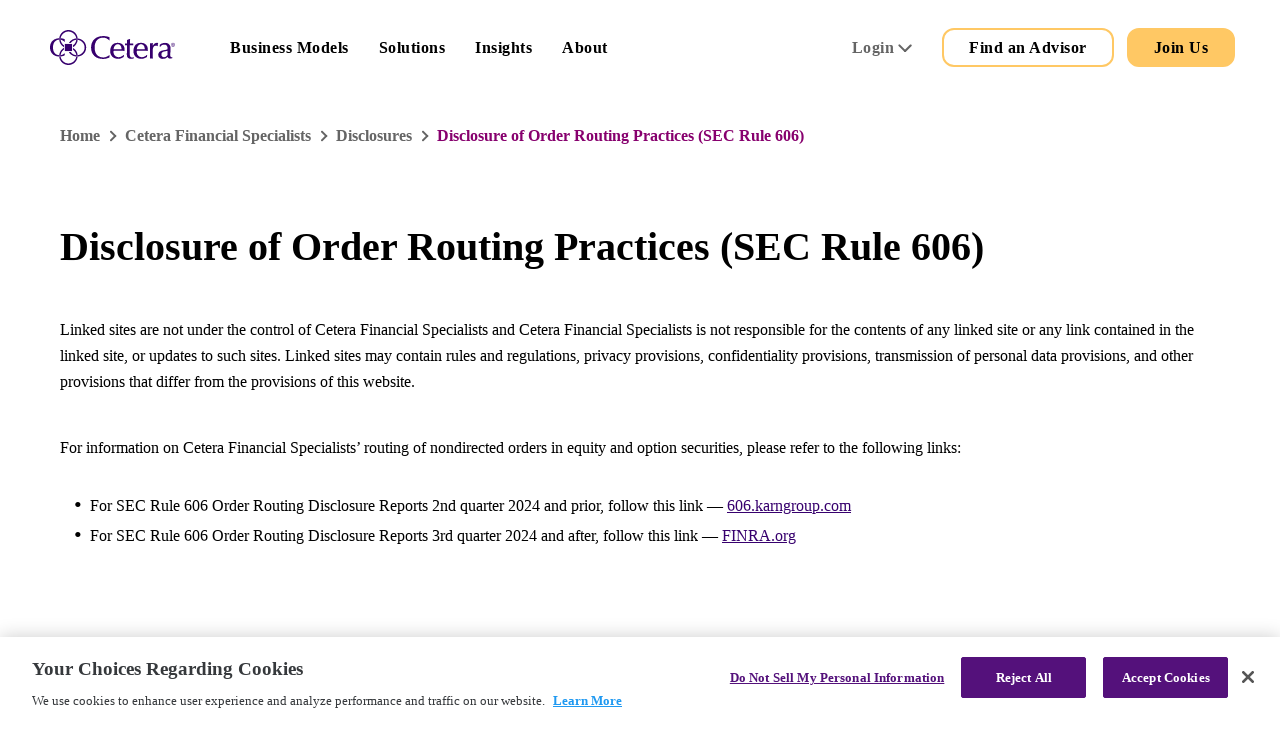

--- FILE ---
content_type: text/html; charset=UTF-8
request_url: https://cetera.com/cetera-financial-specialists/disclosures/disclosure-of-order-routing-practices-%28SEC-Rule-606%29
body_size: 16112
content:
				         												<!DOCTYPE html>
<html lang="en" dir="ltr" prefix="og: https://ogp.me/ns#">
  <head>
    <meta charset="utf-8" />
<script>(function(w,d,s,l,i){w[l]=w[l]||[];w[l].push({'gtm.start':
new Date().getTime(),event:'gtm.js'});var f=d.getElementsByTagName(s)[0],
j=d.createElement(s),dl=l!='dataLayer'?'&amp;l='+l:'';j.async=true;j.src=
'https://www.googletagmanager.com/gtm.js?id='+i+dl;f.parentNode.insertBefore(j,f);
})(window,document,'script','dataLayer','GTM-KZRSHX');
</script>
<style>/* @see https://github.com/aFarkas/lazysizes#broken-image-symbol */.js img.lazyload:not([src]) { visibility: hidden; }/* @see https://github.com/aFarkas/lazysizes#automatically-setting-the-sizes-attribute */.js img.lazyloaded[data-sizes=auto] { display: block; width: 100%; }</style>
<meta name="description" content="Disclosure of Order Routing Practices (SEC Rule 606)" />
<link rel="canonical" href="https://cetera.com/cetera-advisor-networks/disclosures/disclosure-of-order-routing-practices-(SEC-Rule-606)" />
<meta property="og:site_name" content="Cetera Financial Group®, Inc." />
<meta property="og:type" content="financial" />
<meta property="og:title" content="Cetera Financial Specialists | Disclosure of Order Routing Practices (SEC Rule 606) | Cetera" />
<meta property="og:description" content="" />
<meta property="og:image" content="https://cetera.com/cetera/public/img/og-graph-default.jpg" />
<meta name="twitter:title" content="Cetera Financial Specialists | Disclosure of Order Routing Practices (SEC Rule 606)" />
<meta name="Generator" content="Drupal 10 (https://www.drupal.org)" />
<meta name="MobileOptimized" content="width" />
<meta name="HandheldFriendly" content="true" />
<meta name="viewport" content="width=device-width, initial-scale=1.0" />
<link rel="icon" href="/cetera/public/favicon_circle-purple_32.ico?VersionId=QphaeTl7YX0JynptDnknqYEfM7qsgR5l" type="image/vnd.microsoft.icon" />
<script>window.a2a_config=window.a2a_config||{};a2a_config.callbacks=[];a2a_config.overlays=[];a2a_config.templates={};</script>

    <title>CFS Order of Routing Practices | Cetera</title>
    <link rel="preload" as="font" type="font/ttf" href="/themes/custom/gavias_nonid/css/cetera-fonts/Rufina-Regular.ttf" crossorigin/>
    <link rel="preload" as="font" type="font/woff2" href="/themes/custom/gavias_nonid/css/font-awesome/webfonts/fa-solid-900.woff2" crossorigin/>
    <link rel="preload" as="font" type="font/ttf" href="/themes/custom/gavias_nonid/css/cetera-fonts/Montserrat-VariableFont_wght.ttf" crossorigin/>
    <link rel="preload" as="font" type="font/woff2" href="/themes/custom/gavias_nonid/css/font-awesome/webfonts/fa-brands-400.woff2" crossorigin/>
            <link rel="stylesheet" media="all" href="/cetera/public/css/optimized/css_xnDYBl4OD9snX7Sf9EyJ9VkzRg71lff1OegyGLU8z1w.l_5ZkiCBh5EcPa_3_oVW7iVMoKNAq5rw47oEzn5A4uM.css?VersionId=2fkurlZByxapdG6btI.XuVgZgGGG.Ya5?t9e9hu" />
<link rel="stylesheet" media="all" href="/cetera/public/css/optimized/css_gfUtLDXi72df47AexuJ-vm_wJb2QkME0vEvBnJxO6dA.x5nsh_uKblK9k6iDq9xx7vDex30jZc5ML0YXij4JCf0.css?VersionId=v_4Jy0Jbpi4mEQl_ESyEjuOrIcEq5ODU?t9e9hu" />
<link rel="stylesheet" media="all" href="/cetera/public/css/optimized/css_CYXnyo1qFoxHAoBBNsSqN8PVNbP8sxeQ_LtauZ50Wgs.g1uXGwNn2HpE6NbJGbnMjYWIh7kyfoVz_UhSlBh2o3s.css?VersionId=hL9dLA6p0IgOvpUwxZWlueObYP0Yc7kd?t9e9hu" />
<link rel="stylesheet" media="all" href="/cetera/public/css/optimized/css_QF7anExUIQ9m7lRlQYpqk7QebuejK_k7Tyzw3UgZ-hg.PZJw_IXbQZH7i6WEC-FHNDBoI3_PTyzLEmC7wWy4oTU.css?VersionId=tF6I9iagajnnmN1aRGTH70c9EbURzzDx?t9e9hu" />
<link rel="stylesheet" media="all" href="/cetera/public/css/optimized/css_7QllbjqoprdCwoIdo3V7DWqJKkTBOzMJn-xZmsutiww.8xdGy7dXc6zJNYRxgF4k0vgBhKloby5N-_V1MMOlg8A.css?VersionId=6Wt6MsiV7YhaaVFMBWTqEZv2LC06Pusg?t9e9hu" />
<link rel="stylesheet" media="all" href="/cetera/public/css/optimized/css_hnJTGN1fzih_ZZssV428NML2NhpFxXlJrqaLNgE8CHo.F9pmb7LygmrpoeT1fXJA7PaAVf2oWybBXF5F5Eihki4.css?VersionId=BL5smnlnv5mgfek564cbObCYDpk1n3YE?t9e9hu" />
<link rel="stylesheet" media="all" href="/cetera/public/css/optimized/css__13fw7LchbE-h7zw4b3GPIwiFWcaKaefv7L39uOe9so.KNMtBlCBCom77JyoWGB48Q3ueDS7rzZa_7XYX8jrDaA.css?VersionId=10bNpwCmfHo9.p0mtmCm.RYHEZZYjDno?t9e9hu" />
<link rel="stylesheet" media="all" href="/cetera/public/css/optimized/css_0jPT-BWLonFoD1a1XPcxcniBn9WgukRnniaE-xYrMIs.eYuzxX6GcmG8wPZRhL7aCvvGdgilCJbuAMMEoRSvz4o.css?VersionId=P36H_hKKo3ygEvoEP9.dHt.J6R8fSQMb?t9e9hu" />
<link rel="stylesheet" media="all" href="/cetera/public/css/optimized/css_wcTRp4Ty5SGu4F6Mj_Src4xCVH1pAn1ZKdFhbgibbUI.Sk-ip5PYfIjxUJ83DbxAtt7sIYi2qRj5I2X4c7e8Vm0.css?VersionId=HKibmmSaJk6oLHe30dERocPFGDqWErW7?t9e9hu" />
<link rel="stylesheet" media="all" href="/cetera/public/css/optimized/css_XYJeCymlgeYq2fA8gUC7CjnYFGGkur-vgRftab7u22k.kpMc62oK0cmz6PxvM1ud_W8MfI7jbwibsQJBwUKnj6o.css?VersionId=vxRAK3xav_vmnJc6zYaSF1OnmF6SOafl?t9e9hu" />
<link rel="stylesheet" media="all" href="/cetera/public/css/optimized/css_GbvmbJJu3etNuvRxzgpArn9FbrGIPob5sKfVZm03KVw.b0Zuw7zuYwqRxAI1V79cTc_023d639V2bQ6KyuEtbY0.css?VersionId=udBso7Mv2MdfCFASdDN5sFjujRF1qhbi?t9e9hu" />
<link rel="stylesheet" media="all" href="/cetera/public/css/optimized/css_Q6hS9heFRWwmGWvo9WsD_D6nDHdUaUnYt6sC6_oX9L8.KZBkzzAnxe-rSrbfNF3hMC36Vi24PspRllNxk4SA9Ww.css?VersionId=_aRMz_7I8QHXB25MNombyTfiWy8.8FBY?t9e9hu" />
<link rel="stylesheet" media="all" href="/cetera/public/css/optimized/css_41w6dBZ448pJSogyLgoToui9MDm8KnZHhhxIUFUonds.Zf5KLgy3IUR9fIDqWImyEqnbGQiFjLQFuncKmyVEpT4.css?VersionId=0RaZmUZsUk0vPi3LY.XC587rBz.S2dvG?t9e9hu" />
<link rel="stylesheet" media="all" href="/cetera/public/css/optimized/css_JCU_zSqQm3rvBIXWevl-Uch6AS6Fms27h_AxAbdSM2A.2mNgp1qsab5wdrSlpKLQv707xKZ0u6LnqctpgDVxkVk.css?VersionId=unTKVlTVE1SR843bknVL7YSNsGC8_Y55?t9e9hu" />
<link rel="stylesheet" media="all" href="/cetera/public/css/optimized/css__7a65Qsn2GbI6R4HiSGaSbf2n93vUm8S71hKr7aus8Y.0Qb5zpcCHmzpoF5ZOnDsfklWZn6rg3JsnrG0c7cJ-44.css?VersionId=_5GT3LXBhtOSpmjQPdn1DEI3lrzEIpzB?t9e9hu" />
<link rel="stylesheet" media="all" href="/cetera/public/css/optimized/css_PRpLCpZQr4zTfafBQvuU6Ai1fdWr3UHToA3uiawHjkM.5zT2aOr_g1BK_dAI_-JnETbS_NnEASkHhPUOgnHAQKU.css?VersionId=weuI7r_Xv5yIudDSSUzS9Xywe.LVWBtl?t9e9hu" />
<link rel="stylesheet" media="all" href="/cetera/public/css/optimized/css_uY-6t5QdAL3XAXZDd2MnsDHv7hlVdopgBLmb2Fw8MM0.kPj1f85HT-x6lD3WcW4Y8vS7dkBQHDkUUUbVV177LbU.css?VersionId=LRMb_3kcJ6ne9ZKxN5qYpnJvZqGd57YH?t9e9hu" />
<link rel="stylesheet" media="all" href="/cetera/public/css/optimized/css_8duX9OpZa85uYZj8jmsQBFwg_vjGMWC2RyELhH5gbBI.d2e-T8smtzVIEgyzSPN4G_odU8eEfxzJ0VWs0x5otWc.css?VersionId=0Z0jVpZ5tG1EdJViB1bhnEzbg.e73H2m?t9e9hu" />
<link rel="stylesheet" media="all" href="/cetera/public/css/optimized/css_h7u23h9pX1X9y8unxD3VIcf_8NRdSC3FYEFFr29tPhQ.VlOuZXy7zcXIRaeN_KjLEWLHLPbonlX6EXDixjCVwXU.css?VersionId=3ExYiV2DPaG21D_NYD7gPbR9FLjHpT_9?t9e9hu" />
<link rel="stylesheet" media="all" href="/cetera/public/css/optimized/css_-TDN1FINiWk0C2z-ZCcTZIaKyVHmRIHswy0MOR92a8I.2-E_AjU_bTisNcXRgDOfvCTZi8Qvw7KlYSgpLM0F0lU.css?VersionId=mRIpUFoJesfaHgxOgu7x9b_XH.1zQiD_?t9e9hu" />
<link rel="stylesheet" media="all" href="/cetera/public/css/optimized/css_zHi3dbHiaBJpJ_yNQ9M2Npjv_kdDZgsnOJhTzF806NQ.1zoLMeCO2Q6XRrFyPKJmBkt_TxEzcIQrw0eok-IXq_c.css?VersionId=lQWl8rGX7Nwu2QFj01nzjgi4Au1IoBNC?t9e9hu" />
<link rel="stylesheet" media="all" href="/cetera/public/css/optimized/css_-3yjgDVsVwd4ZQn851SOAgVac_umF7RO9KK1D36tzVo.nSxbWqkxz8BmMejoGLRTnnl2YiyzFdqe6oVA5p6UuNY.css?VersionId=UsBXp5IdBPD9w6no3apz5T82QR6AvVC8?t9e9hu" />
<link rel="stylesheet" media="all" href="/cetera/public/css/optimized/css_XSkWzVluy5u755prBp7I7F5twENBSq7_3E5G5vfpqEY.VMURQcJeHthvmfgQs2Yd1l9UVhoC8ZXlC9qpD_KbaCc.css?VersionId=_13XMheNNoZuuAGWIRZGLDMPPSgnUh60?t9e9hu" />
<link rel="stylesheet" media="all" href="/cetera/public/css/optimized/css_cuRbo5-VRZU2cNUM2AutCWlU6GxaSl-McH1cWnLCSns.9Mzd0kKaWoyhtmMTGVMfgn-6DmHvfmcJeWnseAYxUTg.css?VersionId=oQzUN3zIDskqTkJt4CA63JuCtJ.dk.Bj?t9e9hu" />
<link rel="stylesheet" media="all" href="/cetera/public/css/optimized/css_Hzg7uMli4ZpQZxzH-7LbUYFZSW39b4Qky7IKKX2DV8M.2IeBzGBVY48z9LnGCnnZ7atC053qk0i1rQi0CgV_lFA.css?VersionId=5VFDL9c4f6divtgZKLlhJ5Voxpm8XUCA?t9e9hu" />
<link rel="stylesheet" media="all" href="/cetera/public/css/optimized/css_tGZDkxKX_NZfifvAPA4ZrfpA_Kxco7QlrhB8YWDGz0A.vUaZAboB8Cst-J9YQWvFvozy6mGzRO4c8QaVTUZ1nB4.css?VersionId=omUnpGzuoBao2Ypaw.2hB0QHaNkpIuvj?t9e9hu" />
<link rel="stylesheet" media="all" href="/cetera/public/css/optimized/css_R1PQIq0A9XAE0IDlQion9Z3G9CYLqoaITPzmerwY5NI.5uQPomcTE0IDyu0ujZNiqMdfXDN_AuJeAHI6JY7vZuo.css?VersionId=WkkpQseed_7G7r6.lDm3xLVp1fPV5BXV?t9e9hu" />
<link rel="stylesheet" media="all" href="/cetera/public/css/optimized/css_AENnAhFEySkuzW1COLJ16BslDbBP92SuzI26nGYgnI4.a6HDbI1IbXWYbolXYr-SCI1kAZYtc4aJCmhRfO_PdME.css?VersionId=lrY0MssX76HyU2hisGpypaeRiJ9_96xb?t9e9hu" />
<link rel="stylesheet" media="all" href="/cetera/public/css/optimized/css_XwVjZh1dDQQqTV-i4pmuOfUyDQ8BLKPABtZoFuLa8eQ.awdKwVBwM8FznFkVY6YoRB1aq7gkYhFYBjgsCB7owTY.css?VersionId=GN0ivZB8dxwHxCLqd_Ts4ngVKuAKmLx7?t9e9hu" />
<link rel="stylesheet" media="all" href="/cetera/public/css/optimized/css_5s-Iqej8ZW3gjCZ4IOX_qNJISqAUA04NFYT9TgLnwfg.odA4ttkunZYscZDSDbMl3yqrXt5useylBaN12A1IW1Y.css?VersionId=KpDdbYik05YFRFocLmoPvaaiUGdD_EAl?t9e9hu" />
<link rel="stylesheet" media="all" href="/cetera/public/css/optimized/css_kolRJ5gTKi6Zho4gwTgaODxopHkXj2f3bKi-Bs3zuF4.DFStSgQmRmXofPsBk-5woFNclQaIXlk_YKVd7L425jI.css?VersionId=RHwIYsRhSoePVixomwfzbN_Vo.V3Tvad?t9e9hu" />
<link rel="stylesheet" media="all" href="/cetera/public/css/optimized/css_t9oyXYje9Kv36Tk4rBr-CvVU4UBC3msuA7HjEcYGwrc.0vtvedekqwImzpY0zJYKRDDEiEWSGclW01CGiznyB4M.css?VersionId=uFCgTIsBFiBW16SLq.l2lpIAgiRYsb3A?t9e9hu" />
<link rel="stylesheet" media="all" href="/cetera/public/css/optimized/css_Jx46Dg4_24D5IRrWPnbjHIfiGC8_kuG2WA18WAGqcXM._J9eQG_WRqMrRdPzlOue9q1ppRPxLGLYOwI-o4bQ3cw.css?VersionId=Eh55rdEG_02zJMZIGfL7pjHaSPwIW05s?t9e9hu" />
<link rel="stylesheet" media="all" href="/cetera/public/css/optimized/css_V5D0xA0d4Vhu84ekC2MCw2uD_sKdAYHtYwJQJxde3SU.JcFmPh0ii-PdVkCV0SDaxa5CIfRyBKJXbevWzZo7Doo.css?VersionId=uKAco3AXmhLiByQwp_Uhkdzlc_d9bv2X?t9e9hu" />
<link rel="stylesheet" media="all" href="/cetera/public/css/optimized/css_5EXfvCcraNZCxN66uIY5vDj5kNUuwZVxVMLSjUhao3w.1n_IzrJur8-zkz4tL2PGOdlyxA_3waK3R9bdbviD6c8.css?VersionId=4uk5j3Cy8xw08xQPQYqZwm_ZkMwd6ptU?t9e9hu" />
<link rel="stylesheet" media="all" href="/cetera/public/css/optimized/css_I0cpj7Nc6qDU69EjR38pbcxnHaOSGKmFlkYGv0xx3bI.RdH19s-RN0bEXdaXsajztxnALYs_Z43H_Cdm1U4ar24.css?VersionId=SeG4DRL9CYLo7h55oRD1glRE3cZ3oQiY?t9e9hu" />
<link rel="stylesheet" media="all" href="/cetera/public/css/optimized/css_H1DhEsrhJaOvpRS87imOAAqQ0BDlkFRtxrI_ikqnA7U.sdjXdx1JIX9mWYUe3hmevYrEQ3W3kDzSZsC14JucKGM.css?VersionId=YscmNJgDkeiitrScig1R7Q8UC8ljjmtQ?t9e9hu" />
<link rel="stylesheet" media="all" href="/cetera/public/css/optimized/css_wsSu_SOEjhsZegBkDMrsApqciJl8ZLFB-c-GYHpwOEg.pHnp4shiBsDvVxTbVNLJDyPBfzOf_f9JTOXe1c8LKYo.css?VersionId=JwI6.0_bfllAkcF276NsgmElW2HqUHBl?t9e9hu" />
<link rel="stylesheet" media="all" href="/cetera/public/css/optimized/css_u_XARY2mn8kN_nNZPBSvlpMkdxHhICVXCSfHoDJElQM.MKjZKYEna_JUaohst129QjkxnFnYkLxzuP0X6_GwYIc.css?VersionId=fcUSMTBBPkHl_a2SlmKsMd0r6rztj6Zz?t9e9hu" />

      <script>
        // New Relic environment setup
        ;window.NREUM||(NREUM={});NREUM.init={distributed_tracing:{enabled:true},privacy:{cookies_enabled:true}};
        ;NREUM.loader_config={
          accountID: "3826526",
          trustKey: "1525787",
          agentID: "1834949376",
          licenseKey: "NRJS-19fcc3bec13808858e2",
          applicationID: "1781883945"
        };
        ;NREUM.info={beacon:"bam.nr-data.net",errorBeacon:"bam.nr-data.net",licenseKey:"NRJS-19fcc3bec13808858e2",applicationID:"1781883945",sa:1};
        // Delay loading New Relic until GTM finishes
        window.addEventListener('load', function() {
          var script = document.createElement('script');
          script.src = '/themes/custom/gavias_nonid/vendor/new-relic-browser/new-relic-browser.js';
          script.defer = true;
          document.head.appendChild(script);
        });
      </script>
    <script type="application/json" data-drupal-selector="drupal-settings-json">{"path":{"baseUrl":"\/","pathPrefix":"","currentPath":"node\/39399","currentPathIsAdmin":false,"isFront":false,"currentLanguage":"en"},"pluralDelimiter":"\u0003","suppressDeprecationErrors":true,"lazy":{"lazysizes":{"lazyClass":"lazyload","loadedClass":"lazyloaded","loadingClass":"lazyloading","preloadClass":"lazypreload","errorClass":"lazyerror","autosizesClass":"lazyautosizes","srcAttr":"data-src","srcsetAttr":"data-srcset","sizesAttr":"data-sizes","minSize":40,"customMedia":[],"init":true,"expFactor":1.5,"hFac":0.8,"loadMode":2,"loadHidden":true,"ricTimeout":0,"throttleDelay":125,"plugins":[]},"placeholderSrc":"","preferNative":false,"minified":true,"libraryPath":"\/libraries\/lazysizes"},"data":{"extlink":{"extTarget":false,"extTargetAppendNewWindowDisplay":false,"extTargetAppendNewWindowLabel":"(opens in a new window)","extTargetNoOverride":false,"extNofollow":false,"extTitleNoOverride":false,"extNoreferrer":true,"extFollowNoOverride":false,"extClass":"0","extLabel":"(link is external)","extImgClass":false,"extSubdomains":true,"extExclude":"","extInclude":"","extCssExclude":"","extCssInclude":"","extCssExplicit":"","extAlert":false,"extAlertText":"This link will take you to an external web site. We are not responsible for their content.","extHideIcons":false,"mailtoClass":"0","telClass":"0","mailtoLabel":"(link sends email)","telLabel":"(link is a phone number)","extUseFontAwesome":false,"extIconPlacement":"before","extPreventOrphan":false,"extFaLinkClasses":"fa fa-external-link","extFaMailtoClasses":"fa fa-envelope-o","extAdditionalLinkClasses":"","extAdditionalMailtoClasses":"","extAdditionalTelClasses":"","extFaTelClasses":"fa fa-phone","allowedDomains":[],"extExcludeNoreferrer":""}},"csp":{"nonce":"S0lqROKoSIlfRkpZq-Y-0Q"},"user":{"uid":0,"permissionsHash":"b2a27f2300218c478e9b376c4efadcf04324ce918ef9a29beed6bd3d8d40bc0c"}}</script>
<script src="/cetera/public/js/optimized/js_dxIVcwvQ00owLGoUGPTfRYXU-T5rnj8Xi0cXfb3Kn58._JqT3SQfawRcv_BIHPThkBvs0OEvtFFmqPF_lYI_Cxo.js?VersionId=nMCrk7ZGCG_m9FpUVdOdbcUXSIEkKvr0?v=3.7.1"></script>
<script src="/cetera/public/js/optimized/js_Hpe5jrMuKXrV4HSTMApXJsNBxraAgcHUrTjxkwWKqy8.9H1W9OQqD9V27idEVOJMCFAQtGS4Scq-gAQciKr0U2M.js?VersionId=25iYQVh5vHvWIwOnczYim_u7JU5W2.0N?v=10.5.7"></script>
<script src="/cetera/public/js/optimized/js_V1oRQ-kJlXBZaEklOtPUe_1t8-l0RS94HJ3gsqxKikc.LMtm7OsF5tFcpxpmBexOddu30l-Xz-FUCSBPovfiEt8.js?VersionId=nDL7fRpPL53Tg5DlhoJcy7fhQlSdOGE8?v=10.5.7"></script>
<script src="/cetera/public/js/optimized/js_KRjtvzl6UujB23-j_sF6dqOcbqg2z8ej98A8RU9bGsg.kjk12BMQYgWzHTlTsh40oAfzJ1jsDD0rpt092h-M9uk.js?VersionId=7YZ3DCX8Xb0wj70cr2KfOkINBWgxE13t?v=10.5.7"></script>
<script src="/cetera/public/js/optimized/js_VkV0xF0BeFot85SMYpWXCeRrIbD4Ai9YljvsM2rJPm4.7TUtIPulLmsJ0bRk5cCU2HkrRr_0954abapSHNVuQr4.js?VersionId=x.TsKVPzl8XBwRAQjtGjttl1PVHj.WA8?v=10.5.7"></script>
<script src="/cetera/public/js/optimized/js_F53dZ3WRf_z_3hLwIIk8r0fivu3qSzZjoDFU-11Bq2A.nmYnDzo0NnfVaDjE9MbcqLfrK1PRZl6Ci7V_3DtvcPY.js?VersionId=sLEF3zH4k0dw0JpzEqueSNI7C47rfrud?v=10.5.7"></script>
<script src="/cetera/public/js/optimized/js_VGSAXoWTv8yWAfysS1nL_sEBAotyVffzDP0Ud4vA9kM.N9v0tgEtTiPLwculC6o1csk6XDcbmHP7VEDLhN-_mQI.js?VersionId=nHYFpJdRX2yvF7H2JfWrMEHrNySIx8i7?v=10.5.7"></script>
<script src="/cetera/public/js/optimized/js_mLOANnCgQrT1NDLi6zdkMKwcX1ZBSEF4xayuDpBf2KM.Yr0xAtWRvoCJEo9Sk--TEKV2aoQYtFO4lQsdfZOVavE.js?VersionId=EAy5gT5HjSZeZ1iBiN7b2R8jOjCJoRLB?v=10.5.7"></script>
<script src="/cetera/public/js/optimized/js_WpApoqmhU_wm0d02jEgnctb9MM0sKNQiX-w_REO3DT8.B1f3_25falgZIqXi1CxeDPdHXYgIhamALovdXkGI3TQ.js?VersionId=Y0NnDKtkxfCde..oIoI3zaj.fu8IkHpU?v=10.5.7"></script>
<script src="/cetera/public/js/optimized/js_NComos58kLCK_49DIXpqTZuviPr9Rf-LAoUUFVS4B6k.UkgdKtla-HUygiEurd6zz2B2JoWAGmiVnQAwCCu4nIE.js?VersionId=DpjtjW2TVMlI1gYrhvFGCgnI6DgL2ZdY?v=10.5.7"></script>
<script src="/cetera/public/js/optimized/js_ahx41zOs_x5VTlqu-23lhyfi2qe7xanQtKxPpdJW0O4.238p18VyR8Vrldh94slFg_GuVl7hzOmvuG4LVF7Gx8s.js?VersionId=sCxPcBbBH9bh6xdjYlXccxctUJO4z5q6?v=10.5.7"></script>
<script src="/cetera/public/js/optimized/js_-cJ1Oj8_pcZeJ2PoKT2CPJKRwKnb8W9YjocYtt8SnUg.v0bWK4AMzeMw0KJwtZ7D-JEJIy1ZPH3ESoHtf-5KPxQ.js?VersionId=w6.CBJ6wb5tK2xhIry7EvxlqCYOGtca7?v=10.5.7"></script>
<script src="/cetera/public/js/optimized/js_nSxUiRVNfEYQXG-Psd5YzDe4w_ptJ3VxHA3-Fu2LRBE.9uneBSZBqIm6ZUGpOBl-wS4ABsgR9Zl3pRkZcj2jX0E.js?VersionId=l5POOpn33Aljx9uGQxokb5CFVIlZc9nF?v=10.5.7"></script>
<script src="/cetera/public/js/optimized/js_IYzChKOmbmyWqK9szRYT_lixPUrEFn--41PFZW_IJCc.VUJiq0pL9DLTPP6A9f-HSLGFSOglgmR_Gd1Wfk5itNw.js?VersionId=qVPrR5ELJjCSA36YmnkGeW4Ze2RcGDZA?v=10.5.7"></script>
<script src="/cetera/public/js/optimized/js_cWEY6M9i3m_A47nVzomql0TD9RWBa-Rnnkn-HV_RwAE.M642KAHfZ2DRl_62QksxzUo8DwTLXDkOP1-5zsGXt2U.js?VersionId=U3RjH4Cb1bJdgBr9AhgvowNkBmY_9xv3?v=10.5.7"></script>
<script src="/cetera/public/js/optimized/js_nRDAda8t56Im4UQjd7h26IBKC7R_zHlESM3txC6eGqo.t1G2GkbRWXQVgv-G7Ckuq9lHkR49j2KRyEgcHQJQCNg.js?VersionId=K45OxHnVlcowqTmo14u02d_tAg1NabhF?v=10.5.7"></script>
<script src="/cetera/public/js/optimized/js_-cCiYba4H0Y2H2oLz2wubvrG5GZXxz6ijqZ3zkrUqhg.JJZ3-kHqG3JZ25g7bBP9VHD6YxcVhJNXErIkkOkm9Uw.js?VersionId=Y5kbZ.N2nSro.eGaGul8sn.RXyadWw.T?v=10.5.7"></script>
<script src="/cetera/public/js/optimized/js_Lx9eW5LAgx6e_yJkM1T715vQKPY-DOXf-qzNPNdkrgs.O8eM4J9Bia19EFb-raBUo3Q30rS9tdD42dVmzCren30.js?VersionId=s2VCm1CqBie1Cmi6JUj4ropVX6ZHVnLE?v=10.5.7"></script>
<script src="/cetera/public/js/optimized/js_k_CDrV01aScIR5riivatmHE-EWInRF78HhcuLZTqtZc.lub7lG4bj4-3Q-vTFLZQLrL9X6XHzw-dOhWjuyb3080.js?VersionId=fmhqrMmhrPeNqPnrJnjSuxBVmsCh7yzT?v=10.5.7"></script>
<script src="/cetera/public/js/optimized/js_gkzkQfXn7-ql4WNqZk2WYoXdjB2tkA0h22G-TPc_1Wo.t0aVO2aukFgfgR5VepZ5W53Zkrj-EzvHdHTuzr_-01s.js?VersionId=QySvBi2DhAqNO1CBwALFhc378U8wdDvW?v=10.5.7"></script>
<script src="/cetera/public/js/optimized/js_47D2v0l1gPq4LJJF8AphUpcAh_ZOhQ59A59iaL3s1M0.P93G0oq6PBPWTP1IR8Mz_0jHHUpaWL0aBJTKauisG7Q.js?VersionId=94lWIK5QALXIkKLLCAM00QqjKSrTHmCk?v=10.5.7"></script>
<script src="/cetera/public/js/optimized/js_bJDILP2EsAm51wL-64tUfxFb6JQVzOfAojnrr8OeaDY.QwEIoBKKMLQ4TelPkYLtKWReUn4RqFMKcYa0dzDsMuo.js?VersionId=N1q2FWBkpuiKMPqMv8jbBZxUvWkbf9if?v=10.5.7"></script>
<script src="/cetera/public/js/optimized/js_bIy6greyH4L4bmEl15gpwo2Zly9-Rwu9NmWFng48E0w.FePS5LCyNYoO3JQc6Ip-cUJZHH4uzmpHngP1Sj73UiI.js?VersionId=5A6YjhOWFckLs__0hqE.W0x_qHIUYgGw?v=10.5.7"></script>
<script src="/cetera/public/js/optimized/js_pcB_1pHXCmzIbSFbXaTIobBHxMA-VNESTOaCMvpe9iA.TGclZBWWlnxdG1q0Y50jzMfRpGYn97lhlReGd2uQi6A.js?VersionId=XCMeSjH8e9te5JaE44pjP_DrmC4tDYP1?v=10.5.7"></script>
<script src="/cetera/public/js/optimized/js_0ANaNJ_88paB6IqlrPy32CrSe_i01CIPlo1MbBP03F8.HiVCRmsXLRAGN7ki01ld91DKutmPsT-rTLmPYBzes9w.js?VersionId=ehSDRPLEoXWfzXv.sHfMsGH3X7G6_C7B?v=10.5.7"></script>
<script src="/cetera/public/js/optimized/js_KAhAJ9tho4YUeS7E5g24k7O46x73BmfPgBeTcvgb7kU.LHSheKZqtkl7GFUnh-pcbssy86PGFtQaFjHgJXC7zYE.js?VersionId=_rx0C.PMpIcslu5O7WgK3sZmrUNwGtiE?v=10.5.7"></script>
<script src="/cetera/public/js/optimized/js_2KTYPZP5EXSA1GXlV5IIqmEcmgZeGuaefG6m0kWKCn8.7dpqorlc5poX1woriSjtX-zZeEROcok3o-sWTcE0Skw.js?VersionId=bz3LOFUa9jUtDkXRoEjpBGbQJwGr2Ars?v=10.5.7"></script>
<script src="/cetera/public/js/optimized/js_6p5yA4fbmw1fdZ-4G3XEBNnu9pAs2uDmRoEk6UMXTfQ.tZXeFm14Thh7fE6FKYvobvOL2YHKpu_qPGpS7utn2h0.js?VersionId=I_aowGYDQn3OXoPHyuacgbDB_4ZYhUOX?v=10.5.7"></script>
<script src="/themes/custom/gavias_nonid/vendor/new-relic-browser/new-relic-browser.js?v=10.5.7" defer></script>
<script src="/modules/custom/gavias_sliderlayer/vendor/revolution/js/jquery.themepunch.tools.min.js?v=1.x" defer></script>
<script src="/modules/custom/gavias_sliderlayer/vendor/revolution/js/jquery.themepunch.revolution.min.js?v=1.x" defer></script>
<script src="/modules/custom/gavias_sliderlayer/vendor/revolution/js/extensions/revolution.extension.actions.min.js?v=1.x" defer></script>
<script src="/modules/custom/gavias_sliderlayer/vendor/revolution/js/extensions/revolution.extension.carousel.min.js?v=1.x" defer></script>
<script src="/modules/custom/gavias_sliderlayer/vendor/revolution/js/extensions/revolution.extension.kenburn.min.js?v=1.x" defer></script>
<script src="/modules/custom/gavias_sliderlayer/vendor/revolution/js/extensions/revolution.extension.layeranimation.min.js?v=1.x" defer></script>
<script src="/modules/custom/gavias_sliderlayer/vendor/revolution/js/extensions/revolution.extension.migration.min.js?v=1.x" defer></script>
<script src="/modules/custom/gavias_sliderlayer/vendor/revolution/js/extensions/revolution.extension.navigation.min.js?v=1.x" defer></script>
<script src="/modules/custom/gavias_sliderlayer/vendor/revolution/js/extensions/revolution.extension.parallax.min.js?v=1.x" defer></script>
<script src="/modules/custom/gavias_sliderlayer/vendor/revolution/js/extensions/revolution.extension.slideanims.min.js?v=1.x" defer></script>
<script src="/modules/custom/gavias_sliderlayer/vendor/revolution/js/extensions/revolution.extension.video.min.js?v=1.x" defer></script>

          <link rel="stylesheet" href="/themes/custom/gavias_nonid/css/custom.css" media="screen" />
        <link rel="stylesheet" href="/themes/custom/gavias_nonid/css/update.css" media="screen" />
    
    
          <style class="customize">body, .gsc-team .team-name{font-family: Montserrat!important;} h1, h2, h3, h4, h5, h6,.h1, .h2, .h3, .h4, .h5, .h6{font-family: Rufina!important;} body{font-size: 16px;}body{font-weight: 500;}body .body-page{color: #000000;}.main-menu ul.gva_menu > li > a, .main-menu ul.gva_menu > li > a .icaret{color: #000000!important;}.main-menu .sub-menu a{color: #000000!important;}#footer .footer-center{background: #000000!important;} #footer .footer-center, #footer .block .block-title span, body.footer-white #footer .block .block-title span{color: #ffffff !important;}#footer .footer-center ul.menu > li a::after, .footer a{color: #ffffff!important;} </style>
      </head>

  
  <body class="cet-disclosure gavias-pagebuilder layout-no-sidebars wide path-node node--type-landing-pages">
    
    <noscript><iframe src="https://www.googletagmanager.com/ns.html?id=GTM-KZRSHX" height="0" width="0" style="display:none;visibility:hidden;"></iframe>
</noscript>
      <div class="dialog-off-canvas-main-canvas" data-off-canvas-main-canvas>
    <div class="gva-body-wrapper">
	<div class="body-page gva-body-page">
	   

  


<header id="header" class="header-default">
  
  
            

   <div class="header-main gv-sticky-menu ">
      <div class="container-fluid header-content-layout">
         <div class="header-main-inner p-relative">
            <div class="row">
              <div class="col-md-3 col-sm-6 col-xs-8 branding">
                  
                                        <div>
    
      <a href="/" title="Home" rel="home" class="site-branding-logo">
        
        <img class="logo-site" src="/cetera/public/CeteraLogo.svg?VersionId=Re8RK2Tuk7zyaiQIWTWApg0QNsZiIWCM" alt="Home" />
        
    </a>
    
  </div>

                                    
              </div>

              <div class="col-md-9 col-sm-6 col-xs-4 p-static">
                <div class="header-inner clearfix">
                  <div class="main-menu">
                    <div class="area-main-menu">
                      <div class="area-inner">
                          <div class="gva-offcanvas-mobile">
                            <div class="close-offcanvas hidden"><i class="gv-icon-4 gv-icon-custom gv-custom-close"></i></div>
                                                            <div class="menu-scroll-content">
    <div class="drop-icon"></div>
<nav aria-labelledby="block-gavias-nonid-main-menu-menu" id="block-gavias-nonid-main-menu" class="block block-menu navigation menu--main">
          
  
  <h2  class="visually-hidden block-title block-title" id="block-gavias-nonid-main-menu-menu"><span>Main navigation</span><i class=" fa fa-chevron-down" ></i></h2>
  
  <div class="block-content">
                 
<div class="gva-navigation">

              <ul  class="clearfix gva_menu gva_menu_main">
      
                             
         
                  
            <li  class="menu-item menu-item--expanded  gva-mega-menu megamenu menu-grid menu-columns-2">

        

       
	      <a style="cursor:default">          <span> Business Models </span>
                  <!-- <span class="icaret nav-plus fas fa-chevron-right"></span> -->
		  <span class="icaret nav-plus fas-custom fa-chevron-right-custom"></span>
                        </a>
                          
                      <ul class="menu sub-menu">
                              
            <li  class="menu-item">

        

               <a href="/independent-advisors">
                <span> Independent Advisors </span>
                            <h6 class="sb-dcpn">Freedom from the ground up</h6>
                  </a>
                          
              </li>
                          
            <li  class="menu-item">

        

               <a href="/large-enterprises">
                <span> Large Enterprises </span>
                            <h6 class="sb-dcpn">Lead boldly and scale smarter</h6>
                  </a>
                          
              </li>
                          
            <li  class="menu-item">

        

               <a href="/financial-institutions">
                <span> Financial Institutions </span>
                            <h6 class="sb-dcpn">Partnership devoted to your mission</h6>
                  </a>
                          
              </li>
                          
            <li  class="menu-item">

        

               <a href="/ria-blueprint">
                <span> Registered Investment Advisers </span>
                            <h6 class="sb-dcpn">Built to flex as you grow</h6>
                  </a>
                          
              </li>
                          
            <li  class="menu-item">

        

               <a href="/tax-and-accounting-professionals">
                <span> Tax &amp; Accounting Professionals </span>
                            <h6 class="sb-dcpn">Turn tax alpha into business alpha</h6>
                  </a>
                          
              </li>
                          
            <li  class="menu-item">

        

               <a href="/turnkey-independence">
                <span> Turnkey Independence </span>
                            <h6 class="sb-dcpn">Supported independence built to move</h6>
                  </a>
                          
              </li>
                          
            <li  class="menu-item">

        

               <a href="/wirehouse-advisors">
                <span> Wirehouse Advisors </span>
                            <h6 class="sb-dcpn">Own your future—all of it</h6>
                  </a>
                          
              </li>
                          
            <li  class="custom-menu-item menu-item">

        

               <a href="/find-your-fit">
                <span> Not sure where to start? </span>
                            <h6 class="sb-dcpn">Take our Find Your Fit quiz</h6>
                  </a>
                          
              </li>
        </ul>
        </li>
                          
            <li  class="menu-item menu-item--expanded ">

        

       
	      <a style="cursor:default">          <span> Solutions </span>
                  <!-- <span class="icaret nav-plus fas fa-chevron-right"></span> -->
		  <span class="icaret nav-plus fas-custom fa-chevron-right-custom"></span>
                        </a>
                          
                      <ul class="menu sub-menu">
                              
            <li  class="menu-item">

        

               <a href="/solutions">
                <span> Solutions for Financial Advisors </span>
                            <h6 class="sb-dcpn">Tech, tools, and teams to drive growth</h6>
                  </a>
                          
              </li>
                          
            <li  class="menu-item">

        

               <a href="/solutions-fi">
                <span> Solutions for Financial Institutions </span>
                            <h6 class="sb-dcpn">Designed for outsized program success</h6>
                  </a>
                          
              </li>
        </ul>
        </li>
                          
            <li  class="menu-item menu-item--expanded ">

        

       
	      <a style="cursor:default">          <span> Insights </span>
                  <!-- <span class="icaret nav-plus fas fa-chevron-right"></span> -->
		  <span class="icaret nav-plus fas-custom fa-chevron-right-custom"></span>
                        </a>
                          
                      <ul class="menu sub-menu">
                              
            <li  class="menu-item">

        

               <a href="/research-and-insights">
                <span> Research and Insights </span>
                            <h6 class="sb-dcpn">Clear guidance, balanced perspective</h6>
                  </a>
                          
              </li>
                          
            <li  class="menu-item">

        

               <a href="/research-and-insights/publications">
                <span> Latest Publications </span>
                            <h6 class="sb-dcpn">Dive into topical research and analysis</h6>
                  </a>
                          
              </li>
                          
            <li  class="menu-item">

        

               <a href="/fed-o-meter">
                <span> Fed-O-Meter </span>
                            <h6 class="sb-dcpn">Our quick take on Fed monetary policy</h6>
                  </a>
                          
              </li>
        </ul>
        </li>
                         
         
                  
            <li  class="menu-item menu-item--expanded  gva-mega-menu megamenu menu-grid menu-columns-2">

        

       
	      <a style="cursor:default">          <span> About </span>
                  <!-- <span class="icaret nav-plus fas fa-chevron-right"></span> -->
		  <span class="icaret nav-plus fas-custom fa-chevron-right-custom"></span>
                        </a>
                          
                      <ul class="menu sub-menu">
                              
            <li  class="menu-item">

        

               <a href="/about-cetera">
                <span> About Cetera </span>
                            <h6 class="sb-dcpn">See what drives us to do what we do</h6>
                  </a>
                          
              </li>
                          
            <li  class="menu-item">

        

               <a href="/about-cetera/philanthropy">
                <span> Philanthropy </span>
                            <h6 class="sb-dcpn">The best investment’s always in others</h6>
                  </a>
                          
              </li>
                          
            <li  class="menu-item">

        

               <a href="/marketing/leadership-principles">
                <span> Our Leadership Principles </span>
                            <h6 class="sb-dcpn">Explore the foundation of our culture</h6>
                  </a>
                          
              </li>
                          
            <li  class="menu-item">

        

               <a href="/about-cetera/strategic-partners">
                <span> Strategic Partners </span>
                            <h6 class="sb-dcpn">Partnership to expand your capabilities</h6>
                  </a>
                          
              </li>
                          
            <li  class="menu-item">

        

               <a href="/about-cetera/leadership">
                <span> Leadership </span>
                            <h6 class="sb-dcpn">Meet the team behind your growth</h6>
                  </a>
                          
              </li>
                          
            <li  class="menu-item">

        

               <a href="/press-room">
                <span> Press Room </span>
                            <h6 class="sb-dcpn">The latest news and press resources</h6>
                  </a>
                          
              </li>
                          
            <li  class="menu-item">

        

               <a href="/diversity">
                <span> Diversity </span>
                            <h6 class="sb-dcpn">Creating opportunity for everyone</h6>
                  </a>
                          
              </li>
        </ul>
        </li>
        </ul>
  

</div>


        </div>  
</nav>
<div class="drop-icon"></div>
<nav aria-labelledby="block-secondarymainmenu-menu" id="block-secondarymainmenu" class="secondary-main-menu--cblock block block-menu navigation menu--secondary-main-menu">
          
  
  <h2  class="visually-hidden block-title block-title" id="block-secondarymainmenu-menu"><span>Secondary Main Menu</span><i class=" fa fa-chevron-down" ></i></h2>
  
  <div class="block-content">
                 
<div class="gva-navigation">

              <ul  class="gva_menu gva_menu_main">
      
                              
      	  <li  class="menu-item menu-item--expanded">
                   <a style="cursor:default">
                            Login		  <!-- <span class="icaret nav-plus fas fa-chevron-down"></span> -->
		  <span class="icaret nav-plus fas-custom fa-chevron-down-custom"></span>
		          </a>
        
          
                      <ul class="menu sub-menu">
                              
      	  <li  class="menu-item">
                                  <a href="https://advisor.adviceworks.net/" target="_blank">
                                        AdviceWorks® Advisor Portal        </a>
        
          
               
      </li>
                          
      	  <li  class="menu-item">
                                  <a href="https://client.adviceworks.net/" target="_blank">
                                        AdviceWorks® Client Portal        </a>
        
          
               
      </li>
        </ul>
         
      </li>
                          
      	  <li  class="menu-item">
                                  <a href="/find-an-advisor">
                                        Find an Advisor        </a>
        
          
               
      </li>
                          
      	  <li  class="menu-item">
                                  <a href="/join-us">
                                        Join Us        </a>
        
          
               
      </li>
        </ul>
  

</div>


        </div>  
</nav>

  </div>

                              

                                                          <div class="after-offcanvas hidden">
                                
                              </div>
                                                     </div> 
						   
                          <div id="menu-bar" class="menu-bar hidden-lg hidden-md">
                            <span class="one"></span>
                            <span class="two"></span>
                            <span class="three"></span>
                          </div>
						  
                        						
                        						
                      </div>
                    </div>
                  </div>  
                </div> 
              </div>

            </div>
         </div>
      </div>
   </div>

</header>

		
		
		<div role="main" class="main main-page">
		
			<div class="clearfix"></div>
				

							<div class="help gav-help-region">
					<div class="container">
						<div class="content-inner">
							
						</div>
					</div>
				</div>
						
			<div class="clearfix"></div>
						
			<div class="clearfix"></div>
			
			<div id="content" class="content content-full">
				<div class="container-full container-bg">
					<div class="content-main-inner">
	<div id="page-main-content" class="main-content">
		<div class="main-content-inner">
			
							<div class="content-main">
					  <div>
    <div id="block-gavias-nonid-content" class="block block-system block-system-main-block no-title">
  
    
      <div class="content block-content">
      

<article data-history-node-id="39399" class="node node--type-landing-pages node--promoted node--view-mode-full clearfix">
  <header>
    
            
      </header>
  <div class="node__content clearfix">
      <div class="layout layout--onecol">
    <div  class="layout__region layout__region--content">
      <div class="block block-layout-builder block-extra-field-blocknodelanding-pageslinks no-title">
  
    
      <div class="content block-content">
      
    </div>
  </div>
<div class="block block-layout-builder block-field-blocknodelanding-pagesfield-meta-tags no-title">
  
    
      <div class="content block-content">
      
    </div>
  </div>

    </div>
  </div>
<div class="gavias-builder--content">		<div class="gbb-row-wrapper">
		  			  	<div class=" gbb-row  bg-size-cover "  style="" >
		    	<div class="bb-inner padding-small">  
		      	<div class="bb-container container ">
			        	<div class="row row-wrapper">
									<div  class="gsc-column col-xl-12 col-lg-12 col-md-12 col-sm-12 col-xs-12   " >
	      <div class="column-inner  bg-size-cover ">
	         <div class="column-content-inner">
	           <div class="column-content  " ><div class="cet-breadcrumbs"><a href="../../">Home</a> <a href="../../cetera-financial-specialists/disclosures">Cetera Financial Specialists</a> <a href="../../cetera-financial-specialists/disclosures">Disclosures</a> Disclosure of Order Routing Practices (SEC Rule 606)</div></div>	         </div>  
	      </div>
        
	    </div>
	   	     	 			</div>
    				</div>
  				</div>  
			  				</div>  
		</div>
				<div class="gbb-row-wrapper">
		  			  	<div class=" gbb-row  bg-size-cover "  style="" >
		    	<div class="bb-inner padding-top-medium">  
		      	<div class="bb-container container ">
			        	<div class="row row-wrapper">
									<div  class="gsc-column col-xl-12 col-lg-12 col-md-12 col-sm-12 col-xs-12 cet-fullwidth  " >
	      <div class="column-inner  bg-size-cover ">
	         <div class="column-content-inner">
	                    <div class="widget gsc-heading cet-article-privacy-policy align-left style-2 " >
            
                        
            <div class="heading-content clearfix">
                           <h2 class="title lheight-00 fsize-00 fweight- text-black">
                  <span>Disclosure of Order Routing Practices (SEC Rule 606)</span>
               </h2>                           </div>
            
            
         </div>
         <div class="clearfix"></div>
         	         </div>  
	      </div>
        
	    </div>
	   	     	 			</div>
    				</div>
  				</div>  
			  				</div>  
		</div>
				<div class="gbb-row-wrapper">
		  			  	<div class=" gbb-row  bg-size-cover "  style="" >
		    	<div class="bb-inner padding-top-medium">  
		      	<div class="bb-container container ">
			        	<div class="row row-wrapper">
									<div  class="gsc-column col-xl-12 col-lg-12 col-md-12 col-sm-12 col-xs-12   " >
	      <div class="column-inner  bg-size-cover ">
	         <div class="column-content-inner">
	           <div class="column-content cet-article-privacy-policy " ><p>Linked sites are not under the control of Cetera Financial Specialists and Cetera Financial Specialists is not responsible for the contents of any linked site or any link contained in the linked site, or updates to such sites. Linked sites may contain rules and regulations, privacy provisions, confidentiality provisions, transmission of personal data provisions, and other provisions that differ from the provisions of this website.</p></div>	         </div>  
	      </div>
        
	    </div>
	   	     	 			</div>
    				</div>
  				</div>  
			  				</div>  
		</div>
				<div class="gbb-row-wrapper">
		  			  	<div class=" gbb-row  bg-size-cover "  style="" >
		    	<div class="bb-inner padding-small">  
		      	<div class="bb-container container ">
			        	<div class="row row-wrapper">
									<div  class="gsc-column col-xl-12 col-lg-12 col-md-12 col-sm-12 col-xs-12   " >
	      <div class="column-inner  bg-size-cover ">
	         <div class="column-content-inner">
	           <div class="column-content cet-article-privacy-policy " ><p>For information on Cetera Financial Specialists&rsquo; routing of nondirected orders in equity and option securities, please refer to the following links:</p>
<ul>
<li>For SEC Rule 606 Order Routing Disclosure Reports 2nd quarter 2024 and prior, follow this link &mdash; <a href="https://nms606.karngroup.com/cetera1/606a/df2b202d0c" target="_blank" rel="noopener">606.karngroup.com</a></li>
<li>For SEC Rule 606 Order Routing Disclosure Reports 3rd quarter 2024 and after, follow this link &mdash; <a href="https://www.finra.org/finra-data/about-606" target="_blank" rel="noopener">FINRA.org</a></li>
</ul></div>	         </div>  
	      </div>
        
	    </div>
	   	     	 			</div>
    				</div>
  				</div>  
			  				</div>  
		</div>
		</div>
  </div>
</article>

    </div>
  </div>

  </div>

				</div>
			
					</div>
	</div>
</div>

				</div>
			</div>

							<div class="highlighted area">
					<div class="container">
						  <div>
    <div data-drupal-messages-fallback class="hidden"></div>

  </div>

					</div>
				</div>
			
						
		</div>

	</div>

	<footer id="footer" class="footer">
  <div class="footer-inner">
    
         
          <div class="footer-center">
        <div class="container">      
          <div class="row">
                          <div class="footer-first col-xl-3 col-lg-3 col-md-12 col-xs-12 column">
                  <div>
    <div class="drop-icon"></div>
<nav aria-labelledby="block-aboutceterafinancialgroup-menu" id="block-aboutceterafinancialgroup" class="footer_custom_menus ftr-mns abt-mble block block-menu navigation menu--about-cetera-financial-group">
          
  
  <h2  class="visually-hidden block-title block-title" id="block-aboutceterafinancialgroup-menu"><span>More About Cetera Financial Group</span><i class=" fa fa-chevron-down" ></i></h2>
  
  <div class="block-content">
                 
              <ul class="gva_menu">
        
            <li  class="menu-item">
        <a href="/contact-us" data-drupal-link-system-path="node/24062">Contact Us</a>
        
      </li>
    
            <li  class="menu-item">
        <a href="/FAQs" data-drupal-link-system-path="node/23916">FAQ</a>
        
      </li>
    
            <li  class="menu-item">
        <a href="/careers" data-drupal-link-system-path="node/36">Careers</a>
        
      </li>
    
            <li  class="menu-item">
        <a href="/press-room" data-drupal-link-system-path="node/23905">Press Room</a>
        
      </li>
        </ul>
  


        </div>  
</nav>

  </div>

              </div> 
            
                         <div class="footer-second col-xl-3 col-lg-3 col-md-12 col-xs-12 column">
                  <div>
    <div class="drop-icon"></div>
<nav aria-labelledby="block-sitesforfinancialadvisors-menu" id="block-sitesforfinancialadvisors" class="footer_custom_menus ftr-mns ste-mble block block-menu navigation menu--sites-for-financial-advisors">
          
  
  <h2  class="visually-hidden block-title block-title" id="block-sitesforfinancialadvisors-menu"><span>Sites for Financial Advisors</span><i class=" fa fa-chevron-down" ></i></h2>
  
  <div class="block-content">
                 
              <ul class="gva_menu">
        
            <li  class="menu-item">
        <a href="https://www.ceteraholdings.com/" target="_blank">Cetera Holdings</a>
        
      </li>
    
            <li  class="menu-item">
        <a href="/disclosures" data-drupal-link-system-path="node/23855">Disclosures</a>
        
      </li>
    
            <li  class="menu-item">
        <a href="/sitemap" data-drupal-link-system-path="node/24057">Sitemap</a>
        
      </li>
        </ul>
  


        </div>  
</nav>

  </div>

              </div> 
            
            
                                                   <div class="footer-four col-xl-3 col-lg-3 col-md-12 col-xs-12 column">
                  <div>
    <div id="block-sociallinks" class="block block-block-content block-block-content76daad6e-e78a-45c6-8be2-5d6f5de35cfd">
  
      <h2 class="block-title" ><span>Follow Us</span></h2>
    
      <div class="content block-content">
      
            <div class="field field--name-body field--type-text-with-summary field--label-hidden field__item"><div class="col-xl-12 col-lg-12 col-md-12 col-sm-12 col-xs-12"><div class="socials-2 clearfix"><a href="https://www.linkedin.com/company/cetera-financial-group/" target="_blank"><i class="fab fa-linkedin-in"></i></a> <a class="ext" href="https://www.instagram.com/ceterafinancial/" target="_blank" data-extlink rel="noreferrer"><i class="fab fa-instagram"></i></a> <a href="https://www.facebook.com/CeteraFinancialGroup/" target="_blank"><i class="fab fa-facebook-f"></i></a> <a class="socialicons" href="https://twitter.com/CeteraFinancial/" target="_blank"><i class="fab"></i></a> <a href="https://www.youtube.com/@CeteraFinancialGroup/videos" target="_blank"><i class="fab fa-youtube"></i></a></div></div></div>
      
    </div>
  </div>

  </div>

              </div> 
                      </div>   
        </div>
      </div>  
      
  </div>   

     <div class="footer-bottom">
      <div class="container">
        <div class="row">
          <div class="col-xs-12">
             <div class="after_footer area">
                  <div>
    <div id="block-disclosure" class="block block-block-content block-block-content03e95e31-6c72-4e23-92a9-77dc5c2ab266 no-title">
  
    
      <div class="content block-content">
      
            <div class="field field--name-body field--type-text-with-summary field--label-hidden field__item"><div class="container"><div class="row cet-disclaimer-container"><div class="col-lg-8"><p class="cet-disclaimer"><strong>Cetera Financial Group (Cetera)</strong> is a network of independent retail firms, including those that are members of <a href="https://www.finra.org/#/" target="_blank">FINRA</a>/<a href="https://www.sipc.org/" target="_blank">SIPC</a>: Cetera Advisors LLC; Cetera Wealth Services, LLC (formerly known as Cetera Advisor Networks); Cetera Investment Services LLC (marketed as Cetera Financial Institutions or Cetera Investors); and Cetera Financial Specialists LLC. Entities registered as investment advisers with the Securities and Exchange Commission include Cetera Investment Management LLC and Cetera Investment Advisers LLC. Cetera’s principal office is located at 655 W. Broadway, 11th Floor, San Diego, CA 92101.<br><br>Avantax Planning Partners, Inc. is an SEC registered investment adviser within the Aretec Group, Inc. (dba Cetera Holdings, an affiliate of Cetera). All the referenced entities are under common ownership.<br><br>Advisory services may only be offered by investment adviser representatives in connection with an appropriate Advisory Services Agreement and disclosure brochure.<br><br>Learn more about our firm's background and Investment Professionals on <a href="https://brokercheck.finra.org/" target="_blank">FINRA's BrokerCheck</a>.<br><br>©2010-<script>document.addEventListener("DOMContentLoaded", function(){document.getElementById('copyright').appendChild(document.createTextNode(new Date().getFullYear())) });</script><span id="copyright"></span> Cetera Financial Group<sup>®</sup> , Inc. | <a href="/privacy-policy">Privacy Policy</a> | <a href="/terms-of-use">Terms of Use</a></p></div><div class="col-lg-4 cet-pp-logo-container"><a href="/"><img class="d-none d-lg-block" src="/cetera/public/img/cetera-logo-wht-footer.svg" alt="Cetera logo" width="248" height="72" loading="lazy"><img class="d-lg-none" src="/cetera/public/img/cetera-logo-wht-footer-sm.svg" alt="Cetera logo" width="182" height="52" loading="lazy"></a></div></div></div></div>
      
    </div>
  </div>

  </div>

               </div>
          </div>
        </div>     
      </div>   
    </div> 
  
  </footer>
</div>


  </div>

    
    <script src="/cetera/public/js/optimized/js_w0iO3No0CsyHgJmryEbhwpkh5zx6m6dhvawBt4ufwyA.HRN_m4FplP890kDvBJQuv0fEgTHDKwrMZA2zBldV1JY.js?VersionId=pEjNE2RSMqt_KQAXVnhJumt7V4xT67qy?v=1.0.1"></script>
<script src="//static.addtoany.com/menu/page.js" defer></script>
<script src="/cetera/public/js/optimized/js_ykLxvKp5rvcarVrf36wQkum3dKR3rl-G_-w1QumySTw.ikup2Su_4IByHFAHX4rmMY3BfaDu_RDNTQ5xXSrcX2c.js?VersionId=UQSxV5c_siMyHdfn1dGgieT3M1YHhbZM?v=10.5.7"></script>
<script src="/cetera/public/js/optimized/js_Bw36oIrNFD95rBjAwBN1jDouq013FBoHZZB_h1aPYwU.-dyi9Q2J3N31DU3kWJdz8AxMoCTxyjAFkUvnURk2FcA.js?VersionId=mqG_STEE4bg3NFXCIOPZlkOQVdYtkhLP?t9e9hu"></script>
<script src="/cetera/public/js/optimized/js_EnP_JI5w-GZmhWxdOd76bIUL6_6AJda8weCYNA7_MEY.JCzfA_tTR5q-DkS_TvsynILXOkr2jeBdQlYVjtf6h0A.js?VersionId=p9QaDGoFiiDTcDYr5yILrd2jepbVpmtM?t9e9hu"></script>
<script src="/cetera/public/js/optimized/js_vMmsiyUFfXMoXvRFZm7iySHCOgK-EtowtRf0JPGI0IM.ydzdrxczkiTAIrdAcwzTupju6nwFWxGRkEQPi1yjT_M.js?VersionId=uo71zwsc5IxSoLqNERXnm0sD6L_ot0Ru?v=10.5.7"></script>
<script src="/cetera/public/js/optimized/js_c5CQ-x0KMQvuueHTY7RIimPqBGFTTb0vka7GpwDqJ2Y.P_6PV1K5Q-74kE8hKbzB7bz-tFjZ68rUilq9PzyhnvA.js?VersionId=ItE0XdZz8_U_zKmPBTch8X2w8.HHaze0?t9e9hu"></script>
<script src="/cetera/public/js/optimized/js_VeAU1muRGCKFuadEpcvgJWC9dEFJgW9WSwSHw_L2eM0.aHrloMux0cRMYS_hOUDGsM_HQMDWPzxWm3PIg7hu3Zs.js?VersionId=lUFrlub88sJwRyJRwaMq6DGSArROCTBN?t9e9hu"></script>
<script src="/cetera/public/js/optimized/js_r-6nRjf3qpHc-0LA9vz8WvQrxV0Uvz7y-kK37xSaP40.wNjgwDR-ItrEWPTjqhpKybRQ89ivKF5ldUL2Xk6vDn8.js?VersionId=mNh4Q.2yTxVTktfYDTdI28gpdfQy1l1F?v=1.x"></script>
<script src="/cetera/public/js/optimized/js_-jNsz6VfUdeIdFX9QkvOgt5oYkxP8MNw7ouic_BhqZI.upvmrGI4Q0LTbTXMKiW5LL7BkIHeZ6iT7IocsAClGm8.js?VersionId=DIeVP2pRCVKUrgllw277X4zQaE.F5upx?v=1.x"></script>
<script src="/cetera/public/js/optimized/js_miRzeCFio5MdK1D_IS9iRxL_6VRpiPZQk1eEAKeHGdU.G0ntPwKMpR-2an_Z3W-u6fhFwbkUoJ7vfk23TDu6ano.js?VersionId=rBOsPsn.5EMcbUoiwY5UcURV07OcxmC1?v=10.5.7"></script>


        <div id="gva-overlay"></div>
  </body>
</html>


--- FILE ---
content_type: text/css
request_url: https://cetera.com/cetera/public/css/optimized/css_41w6dBZ448pJSogyLgoToui9MDm8KnZHhhxIUFUonds.Zf5KLgy3IUR9fIDqWImyEqnbGQiFjLQFuncKmyVEpT4.css?VersionId=0RaZmUZsUk0vPi3LY.XC587rBz.S2dvG?t9e9hu
body_size: 570
content:
/**
 * @file
 * Styles for the system status counter component.
 */

.system-status-counter__status-icon {
  display: inline-block;
  width: 25px;
  height: 25px;
  vertical-align: middle;
}
.system-status-counter__status-icon::before {
  display: block;
  width: 100%;
  height: 100%;
  content: "";
  background-repeat: no-repeat;
  background-position: center 2px;
  background-size: 16px;
}

.system-status-counter__status-icon--error::before {
  background-image: url(https://cetera.com/core/misc/icons/e32700/error.svg);
}
.system-status-counter__status-icon--warning::before {
  background-image: url(https://cetera.com/core/misc/icons/e29700/warning.svg);
}
.system-status-counter__status-icon--checked::before {
  background-image: url(https://cetera.com/core/misc/icons/73b355/check.svg);
}


--- FILE ---
content_type: text/css
request_url: https://cetera.com/cetera/public/css/optimized/css_PRpLCpZQr4zTfafBQvuU6Ai1fdWr3UHToA3uiawHjkM.5zT2aOr_g1BK_dAI_-JnETbS_NnEASkHhPUOgnHAQKU.css?VersionId=weuI7r_Xv5yIudDSSUzS9Xywe.LVWBtl?t9e9hu
body_size: 157
content:
/**
 * @file
 * Table sort indicator.
 *
 * @see tablesort-indicator.html.twig
 */

.tablesort {
  display: inline-block;
  width: 16px;
  height: 16px;
  background-size: 100%;
}
.tablesort--asc {
  background-image: url(https://cetera.com/core/misc/icons/787878/twistie-down.svg);
}
.tablesort--desc {
  background-image: url(https://cetera.com/core/misc/icons/787878/twistie-up.svg);
}


--- FILE ---
content_type: text/css
request_url: https://cetera.com/cetera/public/css/optimized/css_cuRbo5-VRZU2cNUM2AutCWlU6GxaSl-McH1cWnLCSns.9Mzd0kKaWoyhtmMTGVMfgn-6DmHvfmcJeWnseAYxUTg.css?VersionId=oQzUN3zIDskqTkJt4CA63JuCtJ.dk.Bj?t9e9hu
body_size: 59534
content:
@import url(https://cetera.com/themes/custom/gavias_nonid/css/cetera-fonts/cetera-fonts.css);

:root {
  /* colors */
  --clr-black: #000;
  --clr-white: #FFF;
  --clr-purple: #37006E;
  --clr-yellow: #F6C471;
  --clr-magenta: #87006E;
  --clr-dark-gray: #656565;
  --clr-light-gray: #E0E1E2;
  --clr-green: #407371;
  --clr-red: #CC5A5B;
  --clr-light-blue: #94B1C7;
  --clr-blue: #2B6C97;

  /* font-families */
  --ff-primary: "Montserrat";
  --ff-secondary: "Rufina";
}

::selection {
  background-color: var(--clr-yellow);
}

::moz-selection {
  background-color: var(--clr-yellow);
}

body {
  font-size: 16px;
  background-image: linear-gradient(var(--clr-black), var(--clr-black) 100%);
  background-size: 100% 200px;
  background-repeat: no-repeat;
  background-position: center bottom;
}

/* Added by Fabien 10/19/22 */
body.footer-nomargintop #footer {
  margin-top: 0;
}

a {
  -webkit-transition: all 0.35s;
  transition: all 0.35s;
  -moz-transition: all 0.35s;
  -ms-transition: all 0.35s;
}

/* Modified by Fabien 7/22/22 */
a:hover,
a:focus,
a:active {
  outline: none !important;
  color: var(--clr-magenta);
}

input:hover,
input:focus,
input:active,
select:hover,
select:focus,
select:active,
textarea:hover,
textarea:focus,
textarea:active {
  outline: none !important;
}

input[type="button"]:hover,
input[type="submit"]:hover,
a:hover {
  cursor: pointer;
}

img {
  border: 0;
  vertical-align: top;
  max-width: 100%;
  height: auto;
}

.modal,
.modal-open {
  padding-right: 0px !important;
}

.video-responsive {
  height: 0;
  padding-top: 0;
  padding-bottom: 56.25%;
  position: relative;
  overflow: hidden;
}

.video-responsive embed,
.video-responsive iframe,
.video-responsive object,
.video-responsive video {
  top: 0;
  left: 0;
  width: 100%;
  height: 100%;
  position: absolute;
}

h4,
.h4,
h5,
h6,
.h5,
.h6 {
  line-height: 1.4;
}

.body-page input[type="text"],
.body-page input[type="tel"],
.body-page input[type="password"],
.body-page input[type="email"],
.body-page textarea,
.body-page select {
  background-color: var(--clr-white);
  border: 1px solid var(--clr-dark-gray);
  padding: 5px 10px;
}

.body-page input[type="text"]:focus,
.body-page input[type="text"]:active,
.body-page input[type="text"]:hover,
.body-page input[type="tel"]:focus,
.body-page input[type="tel"]:active,
.body-page input[type="tel"]:hover,
.body-page input[type="password"]:focus,
.body-page input[type="password"]:active,
.body-page input[type="password"]:hover,
.body-page input[type="email"]:focus,
.body-page input[type="email"]:active,
.body-page input[type="email"]:hover,
.body-page textarea:focus,
.body-page textarea:active,
.body-page textarea:hover,
.body-page select:focus,
.body-page select:active,
.body-page select:hover {
  outline: none;
}

.label {
  color: var(--clr-black);
}

.cet-fullwidth .title {
  max-width: 100% !important;
}

.cet-montserrat {
  font-family: var(--ff-primary) !important;
}

.cet-rufina {
  font-family: var(--ff-secondary) !important;
}

.list-menu ul li {
  list-style: none;
  padding: 15px 2px;
  font-size: 0.875rem;
  border-bottom: 1px solid rgba(0, 0, 0, 0.1);
}

.list-menu ul li:last-child {
  border-bottom: none;
}

ul {
  margin: 0;
  padding-left: 30px;
}

/* Modified by Fabien 7/26/22  */
ul ul,
ul ol,
ol ol,
ol ul {
  padding-left: 20px;
  padding-top: 14px;
}

/* Modified by Fabien 7/26/22  */
ul>li {
  list-style: none;
  line-height: 24px;
  padding-bottom: 14px;
}

/* Added by Fabien 7/26/22  */
ul li:last-of-type,
ol li:last-of-type {
  padding-bottom: 0;
}

/* Added by Fabien 7/26/22  */
ol li {
  line-height: 24px;
  padding-bottom: 14px;
}

/* Added by Fabien 7/26/22  */
.content-main ul>li::before {
  content: '\2022';
  display: block;
  position: relative;
  max-width: 0;
  max-height: 0;
  left: -16px;
  top: -1px;
  font-size: 22px;
}

/* Added by Fabien 8/3/22  */
ul.drupal-tabs li::before {
  content: '';
  display: block;
  position: relative;
  max-width: 0;
  max-height: 0;
  left: -16px;
  top: -1px;
  font-size: 22px;
}

ul li i {
  margin-right: 3px;
  font-size: 16px;
  min-width: 20px;
  text-align: center;
}

.item-list ul li {
  margin-left: 0;
}

ul.menu>li {
  position: relative;
  padding: 8px 0;
}

ul.menu>li>a {
  padding-left: 0;
  -webkit-transition: all 0.35s;
  transition: all 0.35s;
  -moz-transition: all 0.35s;
  -ms-transition: all 0.35s;
  position: relative;
}

ul.menu>li>a:hover,
ul.menu>li>a:active,
ul.menu>li>a:focus {
  color: #ff8257;
}

ul.feature-list {
  margin: 10px 0;
  padding-left: 0;
}

ul.feature-list>li {
  padding-left: 25px;
  position: relative;
  list-style: none;
  margin-bottom: 8px;
}

ul.feature-list>li:after {
  content: "\f14a";
  font-family: "FontAwesome";
  position: absolute;
  top: 2px;
  left: 2px;
  z-index: 1;
  color: #ff8257;
  font-weight: 900;
  font-size: 14px;
}

ul.inline>li {
  float: left;
  margin-left: 5px;
}

table {
  width: 100%;
  margin-bottom: 20px;
  border: 1px solid var(--clr-dark-gray);
}

table>thead>tr>th,
table>thead>tr>td,
table>tbody>tr>th,
table>tbody>tr>td,
table>tfoot>tr>th,
table>tfoot>tr>td {
  border-color: var(--clr-dark-gray);
  border-width: 1px 1px 1px 0;
  border-style: solid;
  padding: 5px 10px;
}

table>thead>tr>th,
table>thead>tr>td {
  border-bottom-width: 2px;
}

.no-padding {
  padding: 0 !important;
}

a.disable {
  pointer-events: none;
  cursor: default;
}

.form-text {
  margin-top: 0;
}

/************************* Pagination ************************/
.pager {
  text-align: center;
}

.pager ul.pager__items {
  display: inline-block;
  margin: 20px 0 0;
  padding: 0;
}

.pager ul.pager__items>li {
  list-style-type: none;
  float: left;
  margin-right: 10px;
}

.pager ul.pager__items>li a {
  border: 1px solid #eaeaea;
  font-weight: 600;
  display: inline-block;
  line-height: 34px;
  text-align: center;
  margin: 0 10px 0 1px;
  padding: 0 15px;
  border-radius: 4px;
  -webkit-border-radius: 4px;
  -moz-border-radius: 4px;
  text-transform: capitalize;
  font-size: 14px;
}

.pager ul.pager__items>li a:last-child {
  margin-right: 0;
}

.pager ul.pager__items>li a:hover {
  background: #ff8257;
  color: var(--clr-white);
  border-color: #ff8257;
}

.pager ul.pager__items>li.pager__item--next {
  font-size: 14px;
}

.pager ul.pager__items>li.pager__item--last {
  font-size: 14px;
}

.pager ul.pager__items>li.is-active a {
  background: #ff8257;
  color: var(--clr-white);
  border-color: #ff8257;
}

.breadcrumb-content-inner {
  margin-bottom: 30px;
  text-align: center;
}

.gavias-pagebuilder .breadcrumb-content-inner {
  margin-bottom: 0;
}

.breadcrumb-content-inner .breadcrumb-content-main {
  position: relative;
  z-index: 9;
  max-width: 700px;
  margin: 0 auto;
}

.breadcrumb-content-inner .gva-breadcrumb-content .page-title {
  font-size: 46px;
  line-height: 55px;
  font-weight: 700;
  margin-bottom: 0;
}

@media (max-width: 991.98px) {
  .breadcrumb-content-inner .gva-breadcrumb-content .page-title {
    font-size: 30px;
    line-height: 45px;
  }
}

.breadcrumb-content-inner .gva-breadcrumb-content .page-title span {
  -webkit-box-shadow: 0 -8px 0 0 rgba(255, 255, 255, 0.1) inset;
  box-shadow: 0 -8px 0 0 rgba(255, 255, 255, 0.1) inset;
}

.breadcrumb-content-inner .gva-breadcrumb-content .gva-block-breadcrumb .breadcrumb-style {
  padding: 120px 0 120px;
  margin-bottom: 45px;
  position: relative;
}

@media (max-width: 767.98px) {
  .breadcrumb-content-inner .gva-breadcrumb-content .gva-block-breadcrumb .breadcrumb-style {
    padding: 60px 0;
  }

  .cet-flex-column-reverse .row {
    -webkit-box-orient: vertical !important;
    -webkit-box-direction: reverse !important;
    -ms-flex-direction: column-reverse !important;
    flex-direction: column-reverse !important;
  }
}

.gavias-pagebuilder .breadcrumb-content-inner .gva-breadcrumb-content .gva-block-breadcrumb .breadcrumb-style {
  margin-bottom: 0;
}

.breadcrumb-content-inner .gva-breadcrumb-content .gva-block-breadcrumb.text-white *,
.breadcrumb-content-inner .gva-breadcrumb-content .gva-block-breadcrumb.text-white .page-title,
.breadcrumb-content-inner .gva-breadcrumb-content .gva-block-breadcrumb.text-light *,
.breadcrumb-content-inner .gva-breadcrumb-content .gva-block-breadcrumb.text-light .page-title {
  color: var(--clr-white);
}

.breadcrumb-content-inner .gva-breadcrumb-content .gva-block-breadcrumb.text-white *:after,
.breadcrumb-content-inner .gva-breadcrumb-content .gva-block-breadcrumb.text-white .page-title:after,
.breadcrumb-content-inner .gva-breadcrumb-content .gva-block-breadcrumb.text-light *:after,
.breadcrumb-content-inner .gva-breadcrumb-content .gva-block-breadcrumb.text-light .page-title:after {
  background: var(--clr-white);
}

.breadcrumb-content-inner .gva-breadcrumb-content .gva-block-breadcrumb.text-white .breadcrumb-links li,
.breadcrumb-content-inner .gva-breadcrumb-content .gva-block-breadcrumb.text-light .breadcrumb-links li {
  color: #fcfbfe;
  font-size: 18px;
}

.breadcrumb-content-inner .gva-breadcrumb-content .gva-block-breadcrumb.text-white .breadcrumb-links li a,
.breadcrumb-content-inner .gva-breadcrumb-content .gva-block-breadcrumb.text-light .breadcrumb-links li a {
  color: #fcfbfe;
}

.breadcrumb-content-inner .gva-breadcrumb-content .breadcrumb-links nav.breadcrumb {
  display: inline-block;
  -webkit-box-shadow: 0 -8px 0 0 rgba(255, 255, 255, 0.1) inset;
  box-shadow: 0 -8px 0 0 rgba(255, 255, 255, 0.1) inset;
}

.breadcrumb-content-inner .gva-breadcrumb-content .breadcrumb-links nav.breadcrumb li {
  font-size: 14px;
  font-weight: 400;
  color: #bbbbbb;
  text-transform: capitalize;
}

.breadcrumb-content-inner .gva-breadcrumb-content .breadcrumb-links nav.breadcrumb li a {
  color: #2e3d62;
}

.breadcrumb-content-inner .gva-breadcrumb-content .breadcrumb-links nav.breadcrumb li a:hover {
  color: #ff8257;
}

.breadcrumb-content-inner .gva-parallax-background .gva-parallax-inner {
  background-position: center center;
  background-size: cover;
}

pre {
  border-radius: 0 !important;
  -webkit-border-radius: 0 !important;
  -moz-border-radius: 0 !important;
  -ms-border-radius: 0 !important;
  -o-border-radius: 0 !important;
  margin: 30px 0;
}

.text-light h1,
.text-light h2,
.text-light h3,
.text-light h4,
.text-light h5,
.text-light h6 {
  color: var(--clr-white);
}

.hidden {
  display: none !important;
}

.pull-left {
  float: left;
}

.pull-right {
  float: right;
}

@media (max-width: 575px) {
  .hidden-xs {
    display: none !important;
  }
}

@media (min-width: 576px) and (max-width: 767px) {
  .hidden-sm {
    display: none !important;
  }
}

@media (min-width: 768px) and (max-width: 991px) {
  .hidden-md {
    display: none !important;
  }
}

@media (min-width: 992px) and (max-width: 1199px) {
  .hidden-lg {
    display: none !important;
  }
}

@media (min-width: 1200px) {
  .hidden-xl {
    display: none !important;
  }
}

html {
  overflow-x: hidden;
}

body {
  overflow-x: hidden;
}

body.boxed {
  max-width: 1440px;
  margin: 0 auto;
  -webkit-box-shadow: 0 2px 6px 2px rgba(0, 0, 0, 0.05);
  box-shadow: 0 2px 6px 2px rgba(0, 0, 0, 0.05);
  background-color: #EAF1F7;
}

body.boxed div.body-page {
  background: var(--clr-white);
}

body .body-page {
  background-color: var(--clr-white);
}

.topbar {
  background: #2e3d62;
  color: #b8b8d3;
  padding: 15px 0;
  font-size: 13px;
  font-weight: 500;
}

.topbar a {
  text-decoration: underline;
  color: var(--clr-white);
}

.topbar a:hover {
  color: #ff8257;
}

.topbar .block {
  margin: 0 !important;
}

.topbar .topbar-content-inner {
  padding-right: 35px;
}

.topbar .topbar-content-inner .gva-search-region .icon {
  color: var(--clr-white);
}

.topbar .topbar-text .icon {
  font-size: 12px;
  margin-right: 8px;
  color: #ff8257;
}

.language-box .links>li {
  margin-right: 10px;
  opacity: 0.6;
  filter: alpha(opacity=60);
  line-height: 1;
  margin-top: 5px;
  float: right;
}

.language-box .links>li.is-active {
  opacity: 1;
  filter: alpha(opacity=100);
}

.gv-sticky-menu {
  position: static;
  top: -75px;
  -webkit-transition: all 0.25s;
  transition: all 0.25s;
  -moz-transition: all 0.25s;
  -ms-transition: all 0.25s;
}

.stuck {
  position: fixed !important;
  top: 0;
  left: 0;
  z-index: 99 !important;
  width: 100%;
  -webkit-box-shadow: 0 0 5px 5px rgba(0, 0, 0, 0.1);
  box-shadow: 0 0 5px 5px rgba(0, 0, 0, 0.1);
  -webkit-transition: all 0.35s;
  transition: all 0.35s;
  -moz-transition: all 0.35s;
  -ms-transition: all 0.35s;
}

.area.slideshow_content .block {
  margin-bottom: 0;
}

.area-panel {
  padding: 30px 0;
}

.header-right .block {
  margin-bottom: 0;
}

.promotion {
  padding: 0;
  margin-bottom: 0;
}

#page-main-content {
  min-height: 150px;
}

.main-menu .area-main-menu .area-inner .block {
  margin-bottom: 0;
}

.sidebar {
  position: relative;
}

/* Modified by Fabien 7/27/22 */
#footer {
  font-size: 15px;
  background-color: var(--clr-black);
  border-bottom: 30px solid;
  border-image-slice: 1;
  border-image-source: linear-gradient(117.03deg, #210036 11.9%, #320148 34.01%, #22004C 63.11%, #000000 86.39%);
  margin-top: 50px;
}

/* Modified by Fabien 7/22/22 */
#footer a {
  color: var(--clr-white) !important;
}

/* Modified by Fabien 7/22/22 */
#footer a:hover,
#footer a:focus {
  color: var(--clr-white);
  text-decoration: underline;
}

/* Modified by Fabien 7/22/22 */
#footer .socials-2 a:hover,
#footer .cet-disclaimer a:hover {
  color: var(--clr-yellow) !important;
}

/* Modified by Fabien 7/22/22 */
#footer .footer-top {
  padding: 120px 0;
  text-align: center;
  /* background: url(https://cetera.com/themes/custom/gavias_nonid/images/bg-footer-top.jpg) no-repeat center center; */
}

/* Added by Fabien 7/27/22 */
#footer ul.gva_menu {
  padding-left: 0;
}

/* Modified by Fabien 7/27/22 */
#footer .footer-center {
  padding-bottom: 50px;
  padding-top: 50px;
  /* background: url(https://cetera.com/themes/custom/gavias_nonid/images/bg-footer.jpg) no-repeat center center; */
}

@media (max-width: 991.98px) {
  #footer .footer-top {
    padding: 60px 0;
  }

  .cet-disclaimer-container {
    flex-direction: column-reverse;
    align-items: flex-start;
  }

  .cet-pp-logo-container {
    justify-content: flex-start !important;
  }

  #footer .footer-center {
    padding-bottom: 20px;
  }

  /* Added by Fabien 8/2/22 */
  .cet-disclaimer {
    font-size: 11px !important;
    line-height: 22px !important;
    padding-top: 40px;
  }

  /* Added by Fabien 8/2/22 */
  #footer .copyright {
    font-size: 11px !important;
    line-height: 22px;
  }

  #footer .navigation .gva_menu>li>a {
    font-size: 14px !important;
  }
}

#footer .footer-center .block {
  padding-bottom: 0;
  margin-bottom: 0;
}

/* Modified by Fabien 7/28/22 */
#footer .footer-center .block .block-title {
  font-size: 16px;
  font-weight: 500;
  text-align: left;
  line-height: 20px;
  margin-bottom: 15px;
  top: 5px;
}

/* Modified by Fabien 7/26/22 */
#footer .footer-center .block .block-title .svg-inline--fa {
  display: none;
}

/* Modified by Fabien 7/26/22 */
#footer .navigation .gva_menu>li {
  display: block;
  padding: 6px 0;
  text-align: left;
}

/* Modified by Fabien 7/26/22 */
#footer .navigation .gva_menu>li>a {
  font-size: 16px;
  font-family: var(--ff-primary);
  text-decoration: none;
  font-weight: 400 !important;
  line-height: 20px;
}

/* Modified by Fabien 7/26/22 */
#footer .navigation .gva_menu>li>a:hover {
  text-decoration: underline;
}

/* Modified by Fabien 7/26/22 */
#footer .block .block-title span {
  font-family: var(--ff-primary);
}

/* Modified by Fabien 7/27/22 */
.footer-center .row {
  border-bottom: 1px solid var(--clr-dark-gray);
  padding-bottom: 40px;
  margin-left: 0;
  margin-right: 0;
}

#footer .footer-first {
  padding-left: 5px;
}

#footer ul.menu>li {
  padding: 6px 0;
  margin: 0;
}

#footer ul.menu a {
  padding-left: 0;
  -webkit-transition: all 0.25s;
  transition: all 0.25s;
  -moz-transition: all 0.25s;
  -ms-transition: all 0.25s;
}

#footer ul.menu a:hover {
  padding-left: 8px;
}

/* Modified by Fabien 8/2/22 */
#footer .socials-2 a {
  color: var(--clr-white);
  background: transparent;
  font-size: 27px;
  width: auto;
}

#footer .socials-2 a:hover {
  color: var(--clr-yellow) !important;
  background: transparent;
}

/* Modified by Fabien 7/26/22 */
#footer .copyright {
  background: var(--clr-black);
  color: var(--clr-white);
  padding: 30px 0 0;
  font-size: 14px;
}

/* Modified by Fabien 7/26/22 */
#footer .copyright a {
  color: var(--clr-white);
}

/* Modified by Fabien 7/26/22 */
#footer .copyright a:hover,
#footer .copyright a:focus {
  color: var(--clr-yellow) !important;
}

#footer .copyright .block {
  margin-bottom: 0;
}

@media (max-width: 991.98px) {
  #footer .column+.column {
    margin-top: 30px;
  }

  #footer .navigation .gva_menu>li {
    padding: 4px 0;
  }
}

.quick-side-icon {
  position: absolute;
  right: 54px;
  top: 50%;
  margin-top: -10px;
  z-index: 1;
}

.quick-side-icon .icon {
  font-size: 20px;
  line-height: 1;
}

.gva-quick-side {
  position: fixed;
  width: 350px;
  top: 0;
  right: -355px;
  z-index: 99;
  -webkit-box-shadow: 0 0 5px rgba(0, 0, 0, 0.3);
  box-shadow: 0 0 5px rgba(0, 0, 0, 0.3);
  background: var(--clr-white);
  -webkit-transition: all 0.35s;
  transition: all 0.35s;
  -moz-transition: all 0.35s;
  -ms-transition: all 0.35s;
  padding: 50px 30px 20px;
  overflow-x: hidden;
  height: 100%;
}

@media (max-width: 355px) {
  .gva-quick-side {
    width: 100%;
  }
}

.gva-quick-side .quick-side-close {
  margin-bottom: 30px;
  font-size: 16px;
  display: inline-block;
  width: 42px;
  height: 42px;
  border-radius: 50%;
  background: #F3F5FA;
  line-height: 42px;
  text-align: center;
}

.gva-quick-side .quick-side-close:hover {
  background: #ff8257;
  color: var(--clr-white);
}

.gva-quick-side .content-inner .block {
  text-align: left;
}

.gva-quick-side .content-inner .block .block-title {
  text-align: left;
  font-weight: 600;
}

.gva-quick-side .content-inner ul {
  width: 100%;
}

.gva-quick-side .content-inner ul>li {
  display: block;
  width: 100%;
  margin-bottom: 10px;
}

.gva-quick-side .content-inner ul>li:last-child {
  border-bottom: none;
}

.gva-quick-side .content-inner ul>li a {
  padding: 0;
  font-size: 14px;
}

.gva-quick-side .content-inner ul>li a:hover,
.gva-quick-side .content-inner ul>li a:active,
.gva-quick-side .content-inner ul>li a:focus {
  color: #ff8257 !important;
}

.gva-quick-side .block {
  border-bottom: 1px solid #eaeaea;
  margin-bottom: 30px;
  padding-bottom: 30px;
  float: left;
  width: 100%;
}

.gva-quick-side .block:last-child {
  border-bottom: 0;
  padding-bottom: 0;
}

.gva-quick-side.open {
  right: 0;
  width: 352px;
}

header .site-branding-logo {
  padding-top: 35px;
  display: inline-block;
  max-height: 95px;
  height: auto;
}

@media (max-width: 991.98px) {
  header .site-branding-logo {
    padding-top: 20px;
  }
}

@media (max-width: 767.98px) {
  header .site-branding {
    text-align: left;
    padding-bottom: 10px;
  }

  header .header-right-inner,
  header .header-right-inner .block {
    text-align: center !important;
  }
}

header .header-main {
  padding: 0;
  background: none;
}

@media (max-width: 991.98px) {
  header .main-menu-inner {
    width: 100%;
  }
}

header .area-main-menu .navigation {
  position: static;
}

header .area-main-menu .navigation ul.gva_menu {
  position: static;
}

header .block {
  overflow: visible;
}

@media (max-width: 575.98px) {
  header .header-right {
    display: none;
  }

  /* Added by Fabien 7/29/22 */
  .cet-home-logos-banner img {
    max-width: 150px;
  }
}

header .header-information {
  display: inline-block;
  text-align: left;
  margin-left: 10px;
  float: right;
}

header .header-information.box-red .icon {
  border-color: #ef4059;
  color: #ef4059;
}

header .header-information.box-green .icon {
  border-color: #5dd8d3;
  color: #5dd8d3;
}

header .header-information.box-orange .icon {
  border-color: #FDA400;
  color: #FDA400;
}

header .header-information .icon {
  display: inline-block;
  width: 60px;
  height: 60px;
  text-align: center;
  line-height: 60px;
  border: 1px solid #eaeaea;
  color: #ff8257;
  border-radius: 50%;
  -webkit-border-radius: 50%;
  -moz-border-radius: 50%;
  -ms-border-radius: 50%;
  -o-border-radius: 50%;
}

header .header-information .content {
  padding-top: 10px;
}

header .header-information .content .label {
  display: block;
  color: #2e3d62;
  font-weight: 600;
  font-size: 16px;
  line-height: 20px;
}

header .header-information .content .text {
  display: block;
  font-size: 14px;
  color: #666e82;
  line-height: 24px;
}

header .header-information.icon-left .icon {
  float: left;
}

header .header-information.icon-left .content {
  padding-left: 75px;
}

header .header-information.icon-right .icon {
  float: right;
}

@media (max-width: 991.98px) {
  header .header-information.icon-right .icon {
    float: left;
  }
}

header .header-information.icon-right .content {
  padding-right: 75px;
}

@media (max-width: 991.98px) {
  header .header-information.icon-right .content {
    padding-right: 0;
    padding-left: 75px;
  }
}

.gva-search-region {
  position: absolute;
  right: 15px;
  top: 50%;
  margin-top: -6px;
  z-index: 9;
  line-height: 1;
}

@media (max-width: 991.98px) {
  .gva-search-region {
    right: 75px;
  }
}

.gva-search-region .icon {
  font-size: 16px;
  color: #2e3d62;
}

.gva-search-region .icon:hover {
  cursor: pointer;
}

.gva-search-region .search-content {
  display: none;
  width: 310px;
  position: absolute;
  top: 43px;
  right: 0;
  margin-top: -1px;
  z-index: 99;
  background: var(--clr-white);
  padding: 20px;
  -webkit-box-shadow: 0 2px 5px rgba(0, 0, 0, 0.2);
  box-shadow: 0 2px 5px rgba(0, 0, 0, 0.2);
  border: 1px solid #eaeaea;
}

.gva-search-region .search-content form.search-block-form {
  position: relative;
}

.gva-search-region .search-content form.search-block-form .js-form-item {
  display: block;
}

.gva-search-region .search-content form.search-block-form input#edit-keys {
  height: 45px;
  padding: 0 20px;
  border: 1px solid #eaeaea;
  background: none;
  width: 100%;
  padding-right: 95px;
  border-radius: 32px;
  -webkit-border-radius: 32px;
  -moz-border-radius: 32px;
  -ms-border-radius: 32px;
  -o-border-radius: 32px;
}

.gva-search-region .search-content form.search-block-form input[id*="edit-submit"] {
  position: absolute;
  top: 5px;
  right: 5px;
  z-index: 1;
  height: 35px;
  line-height: 35px;
  padding: 0 5px;
  background: #ff8257;
  color: var(--clr-white);
  border: none;
  font-size: 12px;
  width: 90px;
}

.gva-search-region .search-content form.search-block-form input[id*="edit-submit"]:hover {
  cursor: pointer;
}

.gva-search-region .search-content #edit-actions {
  margin: 0 !important;
  padding: 0 !important;
}

.gva-search-region.show .search-content {
  display: block;
}

header.header-default {
  position: relative;
  background: var(--clr-white);
  z-index: 99;
}

header.header-default .gva-search-region .icon {
  color: #2e3d62;
}

header.header-default .header-main-inner .branding {
  width: 180px;
  float: left;
}

header.header-default .header-main-inner .logo-white {
  display: none;
}

header.header-default .header-main-inner .header-inner {
  padding-left: 180px;
  padding-right: 65px;
}

@media (max-width: 767.98px) {
  header.header-default .header-main-inner .header-inner {
    padding-right: 0;
  }
}

header.header-default .header-main-inner .quick-side-icon {
  margin-top: -14px;
}

header.header-default .header-main-inner .gva-search-region {
  margin-top: -10px;
}

@media (max-width: 991.98px) {
  header.header-default .header-main-inner .gva-search-region {
    margin-top: -3px;
  }
}

header.header-default .header-main-inner .gva-offcanvas-mobile {
  float: right;
}

header.header-default .stuck {
  background: var(--clr-white);
}

header.header-default .main-menu-inner {
  float: left;
}

header.header-1 .header-main {
  padding: 35px 0;
  background: var(--clr-white);
}

@media (max-width: 575.98px) {
  header.header-1 .header-main {
    padding: 0;
  }
}

header.header-1 .header-main .site-branding-logo {
  padding: 25px 0 0;
}

@media (max-width: 575.98px) {
  header.header-1 .header-main .site-branding-logo {
    padding-bottom: 20px;
  }
}

header.header-1 .header-main .site-branding-logo .logo-white {
  display: none;
}

header.header-1 .header-main .header-info .header-icon {
  color: #ff8257;
}

header.header-1 .header-main .header-info .title {
  color: #2e3d62;
}

header.header-1 .block {
  margin-bottom: 0;
}

header.header-1 .main-menu {
  border-top: 1px solid rgba(0, 0, 0, 0.06);
}

header.header-1 .main-menu .area-inner {
  padding: 0;
}

header.header-1 .main-menu ul.gva_menu_main {
  float: left;
}

@media (max-width: 575px) {
  header.header-1 .branding {
    width: 100%;
    text-align: center;
  }

  header.header-1 .right-header {
    width: 100%;
    text-align: center;
  }

  header.header-1 .right-header .header-info {
    display: inline-block;
  }

  header.header-1 .right-header .header-info .content-inner {
    text-align: left;
  }
}

header.header-1 .stuck {
  background: var(--clr-white);
}

header.header-v2 {
  width: 100%;
  position: absolute;
  top: 0;
  left: 0;
  z-index: 99;
  background: none;
  margin-top: 10px;
}

header.header-v2 .branding {
  width: 190px;
  float: left;
}

@media (max-width: 991.98px) {
  header.header-v2 .branding {
    width: 170px;
  }
}

header.header-v2 .site-branding-logo img.logo-white {
  display: none;
}

header.header-v2 .header-inner {
  padding-left: 200px;
  padding-right: 68px;
}

@media (max-width: 991.98px) {
  header.header-v2 .header-inner {
    padding-left: 180px;
  }
}

@media (max-width: 767.98px) {
  header.header-v2 .header-inner {
    padding-right: 0;
  }
}

header.header-v2 .gva-offcanvas-mobile {
  float: right;
}

header.header-v2 .main-menu-inner {
  float: left;
}

header.header-v2 .gva-search-region .icon {
  color: #666e82;
}

header.header-v2 .quick-side-icon a {
  color: #666e82;
}

header.header-v2 .stuck {
  background: var(--clr-white);
}

header.header-v3 {
  position: absolute;
  top: 0;
  left: 0;
  width: 100%;
  z-index: 99;
  background: transparent;
  margin-top: 2px;
}

@media (max-width: 767.98px) {
  header.header-v3 {
    position: static;
    margin-top: 0;
  }
}

header.header-v3 .gva-search-region .icon {
  color: #2e3d62;
}

header.header-v3 .header-main-inner {
  background: var(--clr-white);
  margin-top: 30px;
  padding: 0 30px;
}

@media (max-width: 767.98px) {
  header.header-v3 .header-main-inner {
    margin-top: 0;
  }
}

header.header-v3 .header-main-inner .branding {
  width: 190px;
  float: left;
}

header.header-v3 .header-main-inner .header-inner {
  padding-left: 200px;
  padding-right: 60px;
}

@media (max-width: 767.98px) {
  header.header-v3 .header-main-inner .header-inner {
    padding-right: 0;
  }
}

header.header-v3 .header-main-inner .gva-offcanvas-mobile {
  float: right;
}

header.header-v3 .stuck {
  background: var(--clr-white);
}

header.header-v3 .stuck .header-main-inner {
  margin-top: 0;
}

header.header-v3 .main-menu-inner {
  float: left;
}

body.hidden-title .node--view-mode-full .header-title {
  display: none !important;
}

/* ----- Maintenance page ----- */
body.maintenance-page {
  background-color: var(--clr-white);
  color: var(--clr-black);
}

.maintenance-page #page-wrapper {
  background: var(--clr-white);
  margin-left: auto;
  margin-right: auto;
  min-width: 0;
  min-height: 0;
  border: 1px solid #ddd;
  margin-top: 40px;
}

.maintenance-page #page {
  margin: 10px;
}

.maintenance-page #main-wrapper {
  min-height: inherit;
}

.maintenance-page #header {
  width: auto;
}

.maintenance-page #main {
  margin: 0;
}

.maintenance-page .content .section {
  padding: 0 0 0 10px;
  /* LTR */
}

[dir="rtl"] .maintenance-page .content .section {
  padding-left: 0;
  padding-right: 10px;
}

.maintenance-page #header {
  background-color: var(--clr-white);
  background-image: none;
}

.maintenance-page .site-branding-text {
  margin-bottom: 50px;
  margin-left: 0;
  /* LTR */
  padding-top: 20px;
  font-size: 90%;
}

[dir="rtl"] .maintenance-page .site-branding-text {
  margin-right: 0;
}

.maintenance-page .site-branding-text,
.maintenance-page .site-branding-text a,
.maintenance-page .site-branding-text a:hover,
.maintenance-page .site-branding-text a:focus {
  color: #777;
}

.maintenance-page .page-title {
  line-height: 1em;
  margin-top: 0;
}

@media all and (min-width: 800px) {
  .maintenance-page #page-wrapper {
    width: 800px;
  }

  .maintenance-page #header div.section,
  .maintenance-page #main {
    width: 700px;
  }
}

@media all and (min-width: 600px) {
  .maintenance-page #page {
    margin: 20px 40px 40px;
  }
}

.page-notfound {
  text-align: center;
  padding: 150px 0;
  background: #f6f6f6;
}

@media (max-width: 767.98px) {
  .page-notfound {
    padding: 50px 0;
  }
}

.page-notfound header {
  display: none !important;
}

.page-notfound .big-title {
  font-size: 200px;
  font-weight: 700;
  text-transform: uppercase;
  color: #2e3d62;
  line-height: 1;
}

@media (max-width: 767.98px) {
  .page-notfound .big-title {
    font-size: 90px;
  }
}

.page-notfound .sub-title {
  color: #999999;
  padding: 30px 0;
}

.page-notfound .content {
  color: #666666;
  font-size: 16px;
  max-width: 450px;
  margin: 0 auto;
  line-height: 30px;
}

@media (max-width: 767.98px) {
  .page-notfound .content {
    padding: 0 20px;
  }
}

.page-notfound .action {
  text-align: center;
  margin-top: 30px;
}

.page-notfound .action a {
  font-size: 16px;
  color: #ff8257;
  font-weight: 700;
  text-transform: uppercase;
  letter-spacing: 1px;
}

.page-notfound .action a:hover {
  color: #2e3d62;
}

.content-full>.container {
  padding: 80px 15px;
}

@media (max-width: 991.98px) {
  .content-full>.container {
    padding: 60px 15px;
  }
}

.portfolio-single {
  padding-bottom: 30px;
}

.portfolio-single .portfolio-images .owl-nav .owl-prev {
  left: 20px !important;
}

.portfolio-single .portfolio-images .owl-nav .owl-next {
  right: 20px !important;
}

.portfolio-single .portfolio-images .owl-dots {
  position: absolute;
  bottom: 10px;
  left: 0;
  width: 100%;
}

.portfolio-single.post-block .post-title {
  font-size: 24px;
  padding: 0;
  margin: 0 0 10px;
}

.portfolio-single .post-meta .line {
  width: 10px;
  height: 2px;
  background: #ff8257;
  margin: 0 10px 0 4px;
  display: inline-block;
  position: relative;
  top: -3px;
}

.portfolio-single .portfolio-informations {
  margin-bottom: 15px;
}

.portfolio-single .portfolio-informations .item-information {
  border-bottom: 1px solid #eaeaea;
  padding: 10px 0;
}

.portfolio-single .portfolio-informations .item-information span:first-child {
  font-weight: 600;
  min-width: 120px;
  display: inline-block;
  color: #2e3d62;
}

.portfolio-single .post-content {
  margin-top: 30px;
}

.portfolio-single .post-content ul {
  padding-left: 20px;
  margin-top: 15px;
}

.team-single-page .team-name {
  margin-bottom: 30px;
}

.team-single-page .team-name .name {
  font-size: 30px;
  font-weight: 600;
  color: #2e3d62;
  line-height: 42px;
}

.team-single-page .team-name .job {
  font-size: 12px;
  color: #999999;
}

.team-single-page .team-name .line {
  text-align: center;
  float: left;
}

.team-single-page .team-name .line span {
  width: 30px;
  height: 5px;
  border-radius: 10px;
  -webkit-border-radius: 10px;
  -moz-border-radius: 10px;
  -ms-border-radius: 10px;
  -o-border-radius: 10px;
  display: inline-block;
  margin: 0 5px;
}

.team-single-page .team-name .line span.one {
  background: #5EB4E7;
  margin-left: 0;
}

.team-single-page .team-name .line span.second {
  background: #F8C44F;
}

.team-single-page .team-name .line span.three {
  background: #F49626;
  margin-right: 0;
}

.team-single-page .socials {
  margin-top: 10px;
}

.team-single-page .heading {
  font-size: 18px;
  font-weight: 600;
  color: #2e3d62;
}

.team-single-page .team-contact {
  margin-bottom: 20px;
}

.team-single-page .team-skills {
  margin-top: 15px;
}

.team-single-page .team-skills .team-skill {
  margin-bottom: 15px;
}

.team-single-page .team-skills .team-skill .progress-label {
  font-size: 14px;
}

.team-single-page .team-contact .content-inner,
.team-single-page .team-education .content-inner {
  font-size: 14px;
  line-height: 28px;
}

.team-single-page .team-education .field__item {
  padding-left: 20px;
  position: relative;
}

.team-single-page .team-education .field__item:after {
  content: "";
  width: 6px;
  height: 6px;
  background: #ff8257;
  position: absolute;
  top: 8px;
  left: 0;
  border-radius: 50%;
  -webkit-border-radius: 50%;
  -moz-border-radius: 50%;
  -ms-border-radius: 50%;
  -o-border-radius: 50%;
  z-index: 1;
}

.team-single-page .team-info {
  margin-bottom: 30px !important;
}

.team-single-page .team-quote {
  font-size: 16px;
  color: #999999;
  margin-top: 20px;
  padding-left: 50px;
  position: relative;
}

.team-single-page .team-quote:after {
  font-family: "FontAwesome";
  content: "\f10d";
  left: 0;
  top: 0;
  position: absolute;
  z-index: 1;
  color: #ff8257;
  font-size: 24px;
  text-align: center;
  line-height: 40px;
  font-weight: 700;
}

.page-user-login,
.page-user-register,
.page-user-pass {
  position: relative;
}

.page-user-login .bg,
.page-user-register .bg,
.page-user-pass .bg {
  background: #152C49;
  position: fixed;
  width: 100%;
  height: 100%;
  top: 0;
  left: 0;
  z-index: 9;
}

.page-user-login input,
.page-user-register input,
.page-user-pass input {
  max-width: 100%;
}

.page-user-login #page-main-content,
.page-user-register #page-main-content,
.page-user-pass #page-main-content {
  min-height: 50px;
}

.page-user-login .main-page,
.page-user-register .main-page,
.page-user-pass .main-page {
  padding: 30px;
  -webkit-box-shadow: 0 0 10px rgba(0, 0, 0, 0.15);
  box-shadow: 0 0 10px rgba(0, 0, 0, 0.15);
  max-width: 550px;
  background: var(--clr-white);
  border: 8px solid rgba(255, 255, 255, 0.8);
  border-radius: 10px;
  -webkit-border-radius: 10px;
  -moz-border-radius: 10px;
  -ms-border-radius: 10px;
  -o-border-radius: 10px;
  margin: 50px auto 0;
  position: relative;
  z-index: 99;
}

@media (max-width: 767.98px) {

  .page-user-login .main-page,
  .page-user-register .main-page,
  .page-user-pass .main-page {
    margin-top: 35px;
  }
}

.page-user-login .branding,
.page-user-register .branding,
.page-user-pass .branding {
  margin-bottom: 20px;
}

.page-user-login .container,
.page-user-register .container,
.page-user-pass .container {
  padding: 0;
}

.page-user-login .nav-tabs,
.page-user-register .nav-tabs,
.page-user-pass .nav-tabs {
  margin-bottom: 20px;
}

.page-user-login .nav-tabs>li>a,
.page-user-register .nav-tabs>li>a,
.page-user-pass .nav-tabs>li>a {
  padding: 8px 20px 0 0 !important;
}

.path-node .field--name-body h1,
.path-node .field--name-body h2,
.path-node .field--name-body h3,
.path-node .field--name-body h4,
.path-node .field--name-body h5,
.path-node .field--name-body h6,
.path-node .field--name-body .h1,
.path-node .field--name-body .h2,
.path-node .field--name-body .h3,
.path-node .field--name-body .h4,
.path-node .field--name-body .h5,
.path-node .field--name-body .h6 {
  margin-top: 15px;
}

.path-node .field--name-body ul {
  margin: 0 0 15px;
}

.post-block .post-image {
  -webkit-transition: all 0.35s;
  transition: all 0.35s;
  -moz-transition: all 0.35s;
  -ms-transition: all 0.35s;
  position: relative;
  margin-bottom: 20px;
  overflow: hidden;
}

.post-block .post-image a {
  position: relative;
  display: block;
}

.post-block .post-image img {
  width: 100%;
  -webkit-transition: -webkit-transform 1s;
  transition: -webkit-transform 1s;
  transition: transform 1s;
  transition: transform 1s, -webkit-transform 1s;
}

.post-block .post-image:hover a:before,
.post-block .post-image:hover a:after {
  -webkit-transform: scale(1);
  transform: scale(1);
}

.post-block .post-thumbnail {
  position: relative;
}

.post-block .post-created {
  position: absolute;
  top: 0;
  left: 0;
  z-index: 11;
  background: #ff8257;
  color: var(--clr-white);
  padding: 5px 20px;
  border-radius: 5px 0 5px 0;
  font-size: 12px;
  font-weight: 600;
  text-align: center;
  -webkit-transition: all 0.35s;
  transition: all 0.35s;
}

.post-block .post-created>span {
  display: block;
}

.post-block img {
  border-radius: 5px;
  -webkit-border-radius: 5px;
  -moz-border-radius: 5px;
  -ms-border-radius: 5px;
  -o-border-radius: 5px;
}

.post-block .post-content:before,
.post-block .post-content:after {
  content: " ";
  display: table;
}

.post-block .post-content:after {
  clear: both;
}

.post-block .post-title {
  padding: 0;
  display: block;
  line-height: 34px;
  font-weight: 600;
  font-size: 20px;
  word-wrap: break-word;
}

.post-block .post-meta {
  font-size: 12px;
  font-weight: 600;
  color: #ff8257;
  letter-spacing: 2.4px;
  text-transform: uppercase;
  margin: 0;
  -webkit-transition: all 0.35s;
  transition: all 0.35s;
  -moz-transition: all 0.35s;
  -ms-transition: all 0.35s;
}

.post-block .post-categories {
  position: relative;
  margin-bottom: 0;
  display: inline-block;
}

.post-block .post-categories a {
  color: #ff8257;
  padding: 0;
  display: inline-block;
  -webkit-transition: all 0.35s;
  transition: all 0.35s;
  -moz-transition: all 0.35s;
  -ms-transition: all 0.35s;
  line-height: 1.5;
}

.post-block .post-categories a:hover {
  color: #2e3d62;
}

.post-block .post-readmore {
  margin-top: 25px;
}

.post-block .post-readmore a {
  font-size: 30px;
  line-height: 30px;
  display: block;
  -webkit-transition: all 0.35s;
  transition: all 0.35s;
  color: #bcbfc7;
  position: relative;
  z-index: 11;
}

.post-block .post-readmore a:hover {
  color: #ff8257;
}

.post-block:hover .post-image {
  -webkit-box-shadow: 0 10px 20px rgba(0, 0, 0, 0.1);
  box-shadow: 0 10px 20px rgba(0, 0, 0, 0.1);
}

.post-block:hover .post-image img {
  -webkit-transform: scale3d(1.1, 1.1, 1);
  transform: scale3d(1.1, 1.1, 1);
}

.post-block:hover .post-image .post-created {
  background: #ff8257;
  color: var(--clr-white);
}

.post-block-1 {
  -webkit-box-shadow: 0 5px 20px 0 rgba(46, 61, 98, 0.1);
  box-shadow: 0 5px 20px 0 rgba(46, 61, 98, 0.1);
  background: var(--clr-white);
  padding: 60px 35px 50px;
  border-radius: 5px;
  -webkit-border-radius: 5px;
  -moz-border-radius: 5px;
  -ms-border-radius: 5px;
  -o-border-radius: 5px;
  position: relative;
  overflow: hidden;
  -webkit-transition: all 0.35s;
  transition: all 0.35s;
  -moz-transition: all 0.35s;
  -ms-transition: all 0.35s;
}

@media (max-width: 1199.98px) {
  .post-block-1 {
    padding: 30px;
    padding-bottom: 20px;
  }
}

.post-block-1:after,
.post-block-1:before {
  position: absolute;
  content: "";
  width: 190px;
  height: 190px;
  border-radius: 190px;
  -webkit-border-radius: 190px;
  -moz-border-radius: 190px;
  -ms-border-radius: 190px;
  -o-border-radius: 190px;
  opacity: 0;
  filter: alpha(opacity=0);
  -webkit-transition: all 0.35s;
  transition: all 0.35s;
  -moz-transition: all 0.35s;
  -ms-transition: all 0.35s;
  background: rgba(255, 255, 255, 0.1);
}

.post-block-1:after {
  bottom: -95px;
  left: -95px;
}

.post-block-1:before {
  top: -95px;
  right: -95px;
}

.post-block-1:hover {
  background: #ff8257;
}

.post-block-1:hover:after,
.post-block-1:hover:before {
  opacity: 1;
  filter: alpha(opacity=100);
}

.post-block-1:hover .post-meta,
.post-block-1:hover .post-categories a,
.post-block-1:hover .post-body,
.post-block-1:hover .post-title a,
.post-block-1:hover .post-readmore a {
  color: var(--clr-white);
}

.post-block-1:hover .post-created {
  background: var(--clr-white);
  color: #2e3d62;
}

.post-block-1 .post-meta {
  margin-top: 30px;
}

@media (max-width: 1199.98px) {
  .post-block-1 .post-meta {
    margin-top: 15px;
  }
}

.post-block-1 .post-created {
  position: absolute;
  top: 0;
  left: 0;
  background: #ff8257;
  color: var(--clr-white);
  padding: 5px 20px;
  border-radius: 5px 0 5px 0;
  font-size: 12px;
  font-weight: 600;
}

.post-block-1 .post-title {
  margin-bottom: 25px;
}

.post-block-1 .post-body {
  -webkit-transition: all 0.35s;
  transition: all 0.35s;
  -moz-transition: all 0.35s;
  -ms-transition: all 0.35s;
}

.post-footer {
  margin-top: 25px;
}

.post-footer .item-list ul li {
  margin-bottom: 15px !important;
}

.post-footer .item-list ul li:last-child {
  border: none;
  margin-bottom: 0 !important;
}

.post-footer .item-list ul li .post-block {
  background: transparent !important;
}

.post-footer .item-list ul li .post-block .post-title {
  font-size: 14px;
}

.post-footer .item-list ul li .post-block .post-title a {
  color: var(--clr-white);
  font-weight: 400;
}

.post-footer .item-list ul li .post-block .post-title a:hover {
  color: #ff8257;
}

.post-footer .item-list ul li .post-block .post-meta {
  color: rgba(255, 255, 255, 0.8);
}

.post-footer .item-list ul li .post-block .post-meta .post-categories {
  font-size: 12px;
}

.post-footer .item-list ul li .post-block .post-meta .post-categories a {
  font-size: 10px;
}

.post-style-grid .post-block {
  margin-bottom: 30px;
}

.post-style-grid .owl-item.active:nth-child(1) .post-block-2 {
  background: red;
}

.gallery-post {
  position: relative;
  display: block;
  width: 100%;
  border-radius: 4px;
  overflow: hidden;
}

.gallery-post:after {
  content: "";
  width: 100%;
  height: 100%;
  -webkit-transition: all 0.35s;
  transition: all 0.35s;
  -moz-transition: all 0.35s;
  -ms-transition: all 0.35s;
  top: 0;
  left: 0;
  position: absolute;
  background: #ff8257;
  z-index: 9;
  opacity: 0;
  filter: alpha(opacity=0);
}

.gallery-post .post-title {
  position: absolute;
  top: 50px;
  left: 50px;
  z-index: 11;
  color: var(--clr-white);
  font-size: 24px;
  font-weight: 600;
  text-transform: capitalize;
  opacity: 0;
  filter: alpha(opacity=0);
}

.gallery-post .images {
  overflow: hidden;
  position: relative;
}

.gallery-post .images img {
  -webkit-transition: all 5s;
  transition: all 5s;
  -moz-transition: all 5s;
  -ms-transition: all 5s;
}

.gallery-post a.zoomGallery {
  position: absolute;
  width: 38px;
  height: 38px;
  border-radius: 50%;
  line-height: 38px;
  text-align: center;
  background: var(--clr-white);
  right: 50px;
  bottom: 50px;
  z-index: 99;
  color: #2e3d62;
  font-size: 18px;
  display: inline-block;
  opacity: 0;
  filter: alpha(opacity=0);
}

@media (max-width: 680px) {
  .gallery-post a.zoomGallery {
    opacity: 1;
  }
}

.gallery-post a.zoomGallery:hover {
  background: #2e3d62;
  color: var(--clr-white);
}

.gallery-post:hover:after {
  opacity: 0.9;
  filter: alpha(opacity=90);
}

.gallery-post:hover .post-title {
  opacity: 1;
  filter: alpha(opacity=100);
}

.gallery-post:hover a.zoomGallery {
  opacity: 1;
  filter: alpha(opacity=100);
}

.style-dark .post-block {
  background: transparent;
}

.style-dark .post-block .post-title {
  background: transparent;
}

.style-dark .post-block .post-title a {
  color: var(--clr-white);
}

.style-dark .post-block .post-title a:hover {
  color: #ff8257;
}

.post-style-horizontal .post-block:before,
.post-style-horizontal .post-block:after {
  content: " ";
  display: table;
}

.post-style-horizontal .post-block:after {
  clear: both;
}

.node--view-mode-full iframe {
  min-height: 400px;
}

.post-single {
  padding-bottom: 35px;
}

.post-single iframe {
  width: 100%;
  display: block;
}

.post-single .post-thumbnail {
  position: relative;
  margin-bottom: 20px;
}

.post-single .post-thumbnail.post-gallery {
  overflow: hidden;
}

.post-single .post-thumbnail.post-gallery .owl-nav {
  opacity: 1;
  filter: alpha(opacity=100);
}

.post-single .post-thumbnail.post-gallery .owl-nav .owl-prev {
  margin-left: 100px;
}

.post-single .post-thumbnail.post-gallery .owl-nav .owl-next {
  margin-right: 100px;
}

.post-single .post-title {
  margin-bottom: 30px;
  font-size: 30px;
  line-height: 34px;
}

.post-single .field--name-field-tags {
  margin-top: 20px;
}

.post-single .field--name-field-tags .field__item {
  float: left;
  margin-right: 10px;
  font-weight: 400;
  text-transform: uppercase;
  font-size: 14px;
}

.post-single .field--name-field-tags .field__item a {
  background: #F3F5FA;
  padding: 2px 15px;
  border-radius: 3px;
  -webkit-border-radius: 3px;
  -moz-border-radius: 3px;
  -ms-border-radius: 3px;
  -o-border-radius: 3px;
}

.post-single .field--name-field-tags .field__item a:hover,
.post-single .field--name-field-tags .field__item a:focus,
.post-single .field--name-field-tags .field__item a:active {
  background: #ff8257;
  color: var(--clr-white);
}

.categories-view-content.layout-grid .post-block,
.categories-view-content.layout-masonry .post-block {
  margin-bottom: 30px;
  text-align: left;
}

.categories-view-content.layout-grid .post-block .post-categories,
.categories-view-content.layout-masonry .post-block .post-categories {
  margin: 0;
}

.categories-view-content.layout-grid .post-block .post-categories h2,
.categories-view-content.layout-grid .post-block .post-categories h3,
.categories-view-content.layout-grid .post-block .post-categories h4,
.categories-view-content.layout-masonry .post-block .post-categories h2,
.categories-view-content.layout-masonry .post-block .post-categories h3,
.categories-view-content.layout-masonry .post-block .post-categories h4 {
  margin: 0;
  line-height: 1;
}

.categories-view-content.layout-grid .post-block .post-title,
.categories-view-content.layout-masonry .post-block .post-title {
  padding: 0;
}

.categories-view-content.layout-grid .post-block .post-meta,
.categories-view-content.layout-masonry .post-block .post-meta {
  margin-top: 0;
}

.categories-view-content.layout-grid .post-block .post-body,
.categories-view-content.layout-masonry .post-block .post-body {
  padding: 10px 0 15px;
}

.categories-view-content.layout-grid .post-block .post-content,
.categories-view-content.layout-masonry .post-block .post-content {
  padding: 15px;
  border: 1px solid #eaeaea;
  border-top: 0;
}

.categories-view-content.layout-list .post-block {
  margin-bottom: 0;
}

.categories-view-content.layout-list .post-block:before,
.categories-view-content.layout-list .post-block:after {
  content: " ";
  display: table;
}

.categories-view-content.layout-list .post-block:after {
  clear: both;
}

.categories-view-content.layout-list .post-block .post-thumbnail {
  width: 45%;
  float: left;
}

@media (max-width: 575.98px) {
  .categories-view-content.layout-list .post-block .post-thumbnail {
    width: 100%;
  }
}

.categories-view-content.layout-list .post-block .post-title {
  padding: 0;
  margin: 0;
}

.categories-view-content.layout-list .post-block .post-content {
  width: 55%;
  float: left;
  padding-left: 30px;
}

@media (max-width: 575.98px) {
  .categories-view-content.layout-list .post-block .post-content {
    width: 100%;
  }
}

.categories-view-content.layout-list .post-block .post-content .post-categories {
  line-height: 1;
  padding-bottom: 0;
  margin-bottom: 0;
}

.categories-view-content.layout-list .post-block .post-content .post-categories h2 {
  margin: 0;
}

.post-style-list ul>li {
  margin-bottom: 30px !important;
}

.post-style-list .post-block {
  clear: both;
}

.post-style-list .post-block .post-image {
  width: 38%;
  float: left;
  margin-bottom: 0;
}

@media (max-width: 767.98px) {
  .post-style-list .post-block .post-image {
    width: 100%;
  }
}

.post-style-list .post-block .post-image img {
  height: auto;
  width: 100%;
}

.post-style-list .post-block .post-meta {
  margin-top: 2px;
}

.post-style-list .post-block .post-content {
  padding-top: 5px;
  width: 62%;
  padding-left: 30px;
  float: left;
}

@media (max-width: 767.98px) {
  .post-style-list .post-block .post-content {
    width: 100%;
    padding-left: 0;
  }
}

.post-style-list .post-block .post-title {
  padding-top: 0;
}

.post-style-list .post-block.no-image .post-content {
  width: 100%;
  padding-left: 0;
}

.post-list-small {
  background: var(--clr-white);
  border: 1px solid #eaeaea;
  padding: 20px;
}

.post-list-small .item-list ul li {
  margin-bottom: 20px !important;
  padding-bottom: 20px;
  border-bottom: 1px solid #eaeaea;
}

.post-list-small .item-list ul li:last-child {
  margin-bottom: 0 !important;
  border-bottom: 0;
  border: 0;
}

.post-list-small .post-block {
  clear: both;
  background: none;
}

.post-list-small-2 .item-list {
  margin-top: 30px;
}

.post-list-small-2 .item-list ul li {
  margin-bottom: 20px !important;
}

.post-list-small-2 .item-list ul li:last-child {
  margin-bottom: 0 !important;
}

.post-list-small-2 .post-block {
  clear: both;
  background: none;
}

.post-list-small-2 .post-block .post-image {
  width: 80px;
  float: left;
}

.post-list-small-2 .post-block .post-image img {
  height: auto;
  width: 100%;
  border-radius: 4px;
}

.post-list-small-2 .post-block .post-content {
  padding-left: 95px;
  padding-top: 0;
}

.post-list-small-2 .post-block .post-title {
  padding: 0;
  margin: 0;
  font-size: 14px;
  line-height: 24px;
  font-weight: 500;
}

.post-list-small-2 .post-block .post-meta {
  position: relative;
}

.post-list-small-3 .item-list ul li {
  margin-bottom: 10px !important;
}

.post-list-small-3 .item-list ul li:last-child {
  margin-bottom: 0 !important;
}

.post-list-small-3 .post-block {
  clear: both;
  background: none;
}

.post-list-small-3 .post-block .post-image {
  float: left;
  border-radius: 50%;
  -webkit-border-radius: 50%;
  -moz-border-radius: 50%;
  -ms-border-radius: 50%;
  -o-border-radius: 50%;
  overflow: hidden;
}

.post-list-small-3 .post-block .post-image img {
  width: 62px;
  height: 62px;
}

.post-list-small-3 .post-block .post-content {
  padding-left: 78px;
  padding-top: 0;
}

.post-list-small-3 .post-block .post-content .post-title {
  padding: 0;
  margin: 0;
}

.post-list-small-3 .post-block .post-content .post-title a {
  font-size: 16px;
  line-height: 24px;
  font-weight: 500;
  color: #666e82;
  display: inline-block;
}

.post-list-small-3 .post-block .post-content .post-title a:hover {
  color: #2e3d62;
  text-decoration: underline;
}

.feed-icon {
  margin-top: 30px;
  font-size: 16px;
  font-weight: 600;
  padding: 16px 30px;
  background: #ff8257;
  color: var(--clr-white);
  -webkit-box-shadow: 0 10px 30px 0 rgba(255, 130, 87, 0.3);
  box-shadow: 0 10px 30px 0 rgba(255, 130, 87, 0.3);
  border-radius: 30px;
  -webkit-border-radius: 30px;
  -moz-border-radius: 30px;
  -ms-border-radius: 30px;
  -o-border-radius: 30px;
  display: inline-block;
  -webkit-transition: all 0.35s;
  transition: all 0.35s;
  -moz-transition: all 0.35s;
  -ms-transition: all 0.35s;
}

.feed-icon:hover,
.feed-icon:focus {
  background: #ff5c24;
  color: var(--clr-white);
}

.post-slider.post-block {
  position: relative;
}

.post-slider.post-block .post-inner {
  position: relative;
}

.post-slider.post-block .post-inner:after {
  content: '';
  background: rgba(0, 0, 0, 0.3);
  width: 100%;
  height: 100%;
  top: 0;
  left: 0;
  position: absolute;
  z-index: 1;
}

.post-slider.post-block .post-meta-wrap {
  width: 100%;
  padding: 30px 30px;
  position: absolute;
  bottom: 0;
  left: 0;
  z-index: 9;
  -webkit-transition: all 0.35s;
  transition: all 0.35s;
  -moz-transition: all 0.35s;
  -ms-transition: all 0.35s;
}

@media (max-width: 767.98px) {
  .post-slider.post-block .post-meta-wrap {
    padding: 20px;
  }
}

.post-slider.post-block .post-meta-wrap .post-title {
  padding: 0 0 2px;
}

.post-slider.post-block .post-meta-wrap .post-title a {
  font-size: 16px;
  color: var(--clr-white);
  font-weight: 500;
  line-height: 24px;
}

@media (max-width: 767.98px) {
  .post-slider.post-block .post-meta-wrap .post-title a {
    font-size: 15px;
  }
}

.post-slider.post-block .post-meta-wrap .post-title a:hover {
  color: #ff8257 !important;
}

.post-slider.post-block .post-body {
  margin-top: 0;
  line-height: 24px;
  color: rgba(255, 255, 255, 0.85);
}

@media (max-width: 767.98px) {
  .post-slider.post-block .post-body {
    display: none;
  }
}

.post-slider.post-block .post-meta {
  color: var(--clr-white);
}

.post-slider.post-block .post-categories {
  -webkit-transition: all 0.35s;
  transition: all 0.35s;
  -moz-transition: all 0.35s;
  -ms-transition: all 0.35s;
}

.post-slider.post-block .post-categories a {
  font-size: 12px;
  color: var(--clr-white);
  font-weight: 400;
  background: #ff8257;
  padding: 2px 10px;
}

.box-margin-0 {
  margin-bottom: 0;
}

.box-margin-small {
  margin-bottom: 30px;
}

@media (max-width: 767.98px) {
  .box-margin-small {
    margin-bottom: 20px;
  }
}

.box-margin-medium {
  margin-bottom: 50px;
}

@media (max-width: 767.98px) {
  .box-margin-medium {
    margin-bottom: 30px;
  }
}

@media (max-width: 575.98px) {
  .box-margin-medium {
    margin-top: 10px;
  }
}

.box-margin-large {
  margin-bottom: 80px;
}

@media (max-width: 991.98px) {
  .box-margin-large {
    margin-bottom: 50px;
  }
}

@media (max-width: 767.98px) {
  .box-margin-large {
    margin-bottom: 30px;
  }
}

.no-margin {
  margin: 0 !important;
}

.margin-1 {
  margin-top: -75px;
}

@media (max-width: 767.98px) {
  .margin-1 {
    margin-top: 50px;
  }
}

.margin-2 {
  margin-top: -90px;
  padding-top: 60px;
  background: var(--clr-white);
}

@media (max-width: 991.98px) {
  .margin-2 {
    margin-top: 0;
    padding-top: 100px;
  }
}

.margin-2>.bb-inner {
  background: var(--clr-white);
}

.margin-3 {
  margin-top: 80px;
}

@media (max-width: 767.98px) {
  .margin-3 {
    margin-top: 50px;
  }
}

.margin-4 {
  margin-top: 30px;
}

@media (max-width: 575.98px) {
  .margin-4 {
    margin-top: 0;
  }
}

.margin-top-0 {
  margin-top: 0 !important;
}

.margin-top-10 {
  margin-top: 10px !important;
}

.margin-top-15 {
  margin-top: 15px !important;
}

.margin-top-20 {
  margin-top: 20px !important;
}

.margin-top-30 {
  margin-top: 30px !important;
}

.margin-top-40 {
  margin-top: 40px !important;
}

.margin-top-50 {
  margin-top: 50px !important;
}

.margin-top-60 {
  margin-top: 60px !important;
}

.margin-bottom-0 {
  margin-bottom: 0 !important;
}

.margin-bottom-10 {
  margin-bottom: 10px !important;
}

.margin-bottom-15 {
  margin-bottom: 15px !important;
}

.margin-bottom-20 {
  margin-bottom: 20px !important;
}

.margin-bottom-30 {
  margin-bottom: 30px !important;
}

.margin-bottom-40 {
  margin-bottom: 40px !important;
}

.margin-bottom-50 {
  margin-bottom: 50px !important;
}

.margin-bottom-100 {
  margin-bottom: 100px !important;
}

.padding-10 {
  padding: 10px !important;
}

.padding-20 {
  padding: 20px !important;
}

.padding-30 {
  padding: 30px !important;
}

.padding-40 {
  padding: 40px !important;
}

.padding-50 {
  padding: 50px !important;
}

.padding-bottom-0 {
  padding-bottom: 0 !important;
}

.padding-bottom-5 {
  padding-bottom: 5px !important;
}

.padding-bottom-10 {
  padding-bottom: 10px !important;
}

.padding-bottom-15 {
  padding-bottom: 15px !important;
}

.padding-bottom-20 {
  padding-bottom: 20px !important;
}

.padding-bottom-25 {
  padding-bottom: 25px !important;
}

.padding-bottom-30 {
  padding-bottom: 30px !important;
}

.padding-bottom-35 {
  padding-bottom: 35px !important;
}

.padding-bottom-40 {
  padding-bottom: 40px !important;
}

.padding-bottom-45 {
  padding-bottom: 45px !important;
}

.padding-bottom-50 {
  padding-bottom: 50px !important;
}

.padding-bottom-100 {
  padding-bottom: 100px !important;
}

@media (max-width: 767.98px) {
  .padding-bottom-100 {
    padding-bottom: 30px !important;
  }

  .padding-top-0-mobile .bb-inner {
    padding-top: 0 !important;
  }

  .padding-bottom-0-mobile .bb-inner {
    padding-bottom: 0 !important;
  }

  .margin-top-0-mobile {
    margin-top: 0 !important;
  }

  .margin-bottom-0-mobile {
    margin-top: 0 !important;
  }
}

.padding-top-5 {
  padding-top: 5px !important;
}

.padding-top-10 {
  padding-top: 10px !important;
}

.padding-top-15 {
  padding-top: 15px !important;
}

.padding-top-20 {
  padding-top: 20px !important;
}

.padding-top-25 {
  padding-top: 25px !important;
}

.padding-top-30 {
  padding-top: 30px !important;
}

.padding-top-35 {
  padding-top: 35px !important;
}

.padding-top-40 {
  padding-top: 40px !important;
}

.padding-top-45 {
  padding-top: 45px !important;
}

.padding-top-50 {
  padding-top: 50px !important;
}

.width-100 {
  max-width: 100px !important;
  margin: 0 auto;
}

.width-200 {
  max-width: 200px !important;
  margin: 0 auto;
}

.width-300 {
  max-width: 300px !important;
  margin: 0 auto;
}

.width-400 {
  max-width: 400px !important;
  margin: 0 auto;
}

.width-500 {
  max-width: 500px !important;
  margin: 0 auto;
}

.width-600 {
  max-width: 600px !important;
  margin: 0 auto;
}

.width-700 {
  max-width: 700px !important;
  margin: 0 auto;
}

.width-750 {
  max-width: 750px !important;
  margin: 0 auto;
}

.width-800 {
  max-width: 800px !important;
  margin: 0 auto;
}

.width-900 {
  max-width: 900px !important;
  margin: 0 auto;
}

.width-950 {
  max-width: 950px !important;
  margin: 0 auto;
}

.width-1000 {
  max-width: 1000px !important;
  margin: 0 auto;
}

.radius-1x {
  border-radius: 3px;
  -webkit-border-radius: 3px;
  -moz-border-radius: 3px;
  -ms-border-radius: 3px;
  -o-border-radius: 3px;
}

.radius-2x {
  border-radius: 5px;
  -webkit-border-radius: 5px;
  -moz-border-radius: 5px;
  -ms-border-radius: 5px;
  -o-border-radius: 5px;
}

.radius-5x {
  border-radius: 50%;
  -webkit-border-radius: 50%;
  -moz-border-radius: 50%;
  -ms-border-radius: 50%;
  -o-border-radius: 50%;
}

.border-1 {
  border: 1px solid #eaeaea;
}

.border-2 {
  border: 2px solid #eaeaea;
}

.border-3 {
  border: 3px solid #eaeaea;
}

.border-4 {
  border: 4px solid #eaeaea;
}

.border-5 {
  border: 5px solid #eaeaea;
}

.cet-fsize-18 {
  font-size: 18px;
  font-weight: 400;
  line-height: 28px;
}

.fsize-14 {
  font-size: 14px !important;
}

.fsize-15 {
  font-size: 15px !important;
}

.fsize-16 {
  font-size: 16px !important;
}

.fsize-17 {
  font-size: 17px !important;
}

.fsize-18 {
  font-size: 18px !important;
}

.fsize-19 {
  font-size: 19px !important;
}

.fsize-20 {
  font-size: 20px !important;
}

.fsize-21 {
  font-size: 21px !important;
}

.fsize-22 {
  font-size: 22px !important;
}

.fsize-23 {
  font-size: 23px !important;
}

.fsize-24 {
  font-size: 24px !important;
}

.fsize-25 {
  font-size: 25px !important;
}

.fsize-26 {
  font-size: 26px !important;
}

.fsize-27 {
  font-size: 27px !important;
}

.fsize-28 {
  font-size: 28px !important;
}

.fsize-29 {
  font-size: 29px !important;
}

.fsize-30 {
  font-size: 30px !important;
}

.fsize-31 {
  font-size: 31px !important;
}

.fsize-32 {
  font-size: 32px !important;
}

.fsize-33 {
  font-size: 33px !important;
}

.fsize-34 {
  font-size: 34px !important;
}

.fsize-35 {
  font-size: 35px !important;
}

.fsize-36 {
  font-size: 36px !important;
}

.fsize-37 {
  font-size: 37px !important;
}

.fsize-38 {
  font-size: 38px !important;
}

.fsize-39 {
  font-size: 39px !important;
}

.fsize-40 {
  font-size: 40px !important;
}

.fsize-41 {
  font-size: 41px !important;
}

.fsize-42 {
  font-size: 42px !important;
}

.fsize-44 {
  font-size: 44px !important;
}

.fsize-46 {
  font-size: 46px !important;
}

@media (max-width: 991.98px) {
  .fsize-46 {
    font-size: 38px !important;
  }
}

.fsize-48 {
  font-size: 48px !important;
}

@media (max-width: 991.98px) {
  .fsize-48 {
    font-size: 38px !important;
  }
}

.fsize-50 {
  font-size: 50px !important;
}

@media (max-width: 991.98px) {
  .fsize-50 {
    font-size: 38px !important;
  }
}

.fsize-52 {
  font-size: 52px !important;
}

@media (max-width: 991.98px) {
  .fsize-52 {
    font-size: 38px !important;
  }
}

.fsize-54 {
  font-size: 54px !important;
}

.fsize-56 {
  font-size: 56px !important;
}

@media (max-width: 991.98px) {
  .fsize-56 {
    font-size: 38px !important;
  }
}

.fsize-58 {
  font-size: 58px !important;
}

@media (max-width: 991.98px) {
  .fsize-58 {
    font-size: 38px !important;
  }
}

.fsize-60 {
  font-size: 60px !important;
}

@media (max-width: 991.98px) {
  .fsize-60 {
    font-size: 40px !important;
  }
}

.fsize-70 {
  font-size: 70px !important;
}

@media (max-width: 991.98px) {
  .fsize-70 {
    font-size: 50px !important;
  }
}

.fsize-80 {
  font-size: 80px !important;
}

@media (max-width: 991.98px) {
  .fsize-80 {
    font-size: 50px !important;
  }
}

.fsize-90 {
  font-size: 90px !important;
}

@media (max-width: 991.98px) {
  .fsize-90 {
    font-size: 50px !important;
  }
}

.fsize-100 {
  font-size: 100px !important;
}

@media (max-width: 991.98px) {
  .fsize-100 {
    font-size: 60px !important;
  }
}

.lheight-18 {
  line-height: 18px !important;
}

.lheight-19 {
  line-height: 19px !important;
}

.lheight-20 {
  line-height: 20px !important;
}

.lheight-21 {
  line-height: 21px !important;
}

.lheight-22 {
  line-height: 22px !important;
}

.lheight-23 {
  line-height: 23px !important;
}

.lheight-24 {
  line-height: 24px !important;
}

.lheight-25 {
  line-height: 25px !important;
}

.lheight-26 {
  line-height: 26px !important;
}

.lheight-27 {
  line-height: 27px !important;
}

.lheight-28 {
  line-height: 28px !important;
}

.lheight-29 {
  line-height: 29px !important;
}

.lheight-30 {
  line-height: 30px !important;
}

.lheight-31 {
  line-height: 31px !important;
}

.lheight-32 {
  line-height: 32px !important;
}

.lheight-33 {
  line-height: 33px !important;
}

.lheight-34 {
  line-height: 34px !important;
}

.lheight-35 {
  line-height: 35px !important;
}

.lheight-36 {
  line-height: 36px !important;
}

.lheight-37 {
  line-height: 37px !important;
}

.lheight-38 {
  line-height: 38px !important;
}

.lheight-39 {
  line-height: 39px !important;
}

.lheight-40 {
  line-height: 40px !important;
}

.lheight-41 {
  line-height: 41px !important;
}

.lheight-42 {
  line-height: 42px !important;
}

.lheight-43 {
  line-height: 43px !important;
}

.lheight-44 {
  line-height: 44px !important;
}

.lheight-46 {
  line-height: 46px !important;
}

@media (max-width: 991.98px) {
  .lheight-46 {
    line-height: 38px !important;
  }
}

.lheight-48 {
  line-height: 48px !important;
}

@media (max-width: 991.98px) {
  .lheight-48 {
    line-height: 38px !important;
  }
}

.lheight-50 {
  line-height: 50px !important;
}

@media (max-width: 991.98px) {
  .lheight-50 {
    line-height: 38px !important;
  }
}

.lheight-52 {
  line-height: 52px !important;
}

@media (max-width: 991.98px) {
  .lheight-52 {
    line-height: 38px !important;
  }
}

.lheight-54 {
  line-height: 54px !important;
}

@media (max-width: 991.98px) {
  .lheight-54 {
    line-height: 38px !important;
  }
}

.lheight-56 {
  line-height: 56px !important;
}

@media (max-width: 991.98px) {
  .lheight-56 {
    line-height: 38px !important;
  }
}

.lheight-58 {
  line-height: 58px !important;
}

@media (max-width: 991.98px) {
  .lheight-58 {
    line-height: 38px !important;
  }
}

.lheight-60 {
  line-height: 60px !important;
}

@media (max-width: 991.98px) {
  .lheight-60 {
    line-height: 40px !important;
  }
}

.lheight-70 {
  line-height: 70px !important;
}

@media (max-width: 991.98px) {
  .lheight-70 {
    line-height: 60px !important;
  }
}

.lheight-80 {
  line-height: 80px !important;
}

@media (max-width: 991.98px) {
  .lheight-80 {
    line-height: 70px !important;
  }
}

.lheight-90 {
  line-height: 90px !important;
}

@media (max-width: 991.98px) {
  .lheight-90 {
    line-height: 70px !important;
  }
}

.lheight-100 {
  line-height: 100px !important;
}

@media (max-width: 991.98px) {
  .lheight-100 {
    line-height: 80px !important;
  }
}

.fweight-400 {
  font-weight: 400 !important;
}

.fweight-500 {
  font-weight: 500 !important;
}

.fweight-600 {
  font-weight: 600 !important;
}

.fweight-700 {
  font-weight: 700 !important;
}

.fweight-800 {
  font-weight: 800 !important;
}

.fweight-900 {
  font-weight: 900 !important;
}

.text-light .border-1,
.text-light .border-2,
.text-light .border-3,
.text-light .border-4,
.text-light .border-5 {
  border-color: rgba(255, 255, 255, 0.6) !important;
}

.padding-responsive {
  padding: 30px 120px;
}

@media (max-width: 767.98px) {
  .padding-responsive {
    padding: 30px;
  }
}

.special-margin-top {
  margin-top: -125px;
}

@media (max-width: 767.98px) {
  .special-margin-top {
    margin-top: 30px;
  }
}

.special-margin-top-2 {
  margin-top: -120px;
}

@media (max-width: 767.98px) {
  .special-margin-top-2 {
    margin-top: 10px;
    margin-bottom: 30px;
  }
}

.margin-top-contact {
  margin-top: -100px;
  padding-bottom: 80px;
}

@media (max-width: 767.98px) {
  .margin-top-contact {
    margin-top: 30px;
    padding-bottom: 45px;
  }
}

.padding-lr-15p {
  padding-left: 15%;
  padding-right: 15%;
}

@media (max-width: 767.98px) {
  .padding-lr-15p {
    padding-left: 20px;
    padding-right: 20px;
  }
}

.border {
  border: 1px solid #eaeaea;
}

.overflow-visible {
  overflow: visible !important;
}

.float-left {
  float: left;
}

.float-right {
  float: right;
  margin-right: 1px !important;
}

.no-bg {
  background-color: transparent !important;
}

.col-no-padding div[class*="col-"] {
  padding: 0 !important;
}

.p-static {
  position: static !important;
}

.p-relative {
  position: relative !important;
}

.bg-theme {
  background: #ff8257;
}

.bg-theme-second {
  background: #9364d4;
}

.bg-white {
  background: var(--clr-white);
}

.bg-black {
  background: #26263e;
}

.bg-gray {
  background: #F6F7FB;
}

.bg-fixed,
.gva-fixed-background {
  background-attachment: fixed;
}

@media (max-width: 991.98px) {

  .bg-fixed,
  .gva-fixed-background {
    background-attachment: scroll;
  }
}

.youtube-bg {
  position: relative;
  z-index: 9;
}

.youtube-bg:after {
  content: "";
  position: absolute;
  top: 0;
  left: 0;
  background: rgba(0, 0, 0, 0.6);
  width: 100%;
  height: 100%;
  z-index: 9;
}

.youtube-bg .bb-inner {
  position: relative;
  z-index: 99;
}

.ui-widget-content {
  color: #666e82;
}

.gva-overlay {
  position: fixed;
  width: 100%;
  height: 100%;
  background: rgba(0, 0, 0, 0.6);
  top: 0;
  left: 0;
  z-index: 9;
  display: none;
}

.text-normal {
  font-size: 15px;
}

/* Modified by Fabien 7/22/22
.text-size-medium {
  font-size: 18px;
  line-height: 32px;
  font-weight: 400;
  margin-top: 35px;
  max-width: 500px;
  color: #2e3d62;
} */

.text-medium {
  font-size: 20px;
}

.text-size-big {
  font-size: 42px;
  font-weight: 700;
  text-transform: uppercase;
  line-height: 48px;
  letter-spacing: 1px;
}

/* Added by Fabien 8/5/22 */
.text-margin-bottom-banner-p {
  max-width: 950px;
  margin: 0 auto 46px;
}

/* Added by Fabien 8/31/22 */
.text-margin-top-bottom-banner-p {
  margin-top: 35px;
  margin-bottom: 0;
}

@media (max-width: 767.98px) {
  .text-size-big {
    font-size: 30px;
    line-height: 38px;
  }

  /* Added by Fabien 8/10/22 */
  .text-margin-bottom-banner-p {
    margin: 0 auto 27px;
  }

  /* Added by Fabien 8/31/22 */
  .text-margin-top-bottom-banner-p {
    margin-top: 25px;
  }
}

.text-size-big {
  font-size: 36px;
}

@media (max-width: 767.98px) {
  .text-size-big {
    font-size: 20px;
  }
}

/* Modified by Fabien 7/22/22 */
.text-black {
  color: var(--clr-black) !important;
}

.text-white {
  color: var(--clr-white) !important;
}

.text-theme {
  color: #ff8257 !important;
}

.text-blue {
  color: #36266D !important;
}

/* Added by Fabien 7/28/22 */
.text-purple {
  color: var(--clr-purple) !important;
}

/* Added by Fabien 7/28/22 */
.text-dark-grey {
  color: var(--clr-dark-gray) !important;
}

/* Added by Fabien 7/28/22 */
.text-light-grey {
  color: var(--clr-light-gray) !important;
}

/* Added by Fabien 7/28/22 */
.text-yellow {
  color: var(--clr-yellow) !important;
}

.text-gray {
  color: #787887 !important;
}

.text-light {
  color: var(--clr-white) !important;
}

.text-theme-2,
.text-theme-second {
  color: #9364d4 !important;
}

.color-theme {
  color: #ff8257 !important;
}

.color-text,
.text-body {
  color: var(--clr-black) !important;
}

.color-white {
  color: var(--clr-white) !important;
}

.color-dark {
  color: #f1f1f1 !important;
}

/* Modified bt Fabien 7/28/22 */
.color-black {
  color: var(--clr-black) !important;
}

.gavias-parallax {
  background-attachment: fixed !important;
}

@media (max-width: 575.98px) {
  .gavias-parallax {
    background-attachment: scroll !important;
  }
}

.gavias-parallax.fp-section {
  background-attachment: scroll !important;
}

.socials {
  display: block;
  text-align: left;
  width: 100%;
}

.socials a {
  color: #666e82;
  text-decoration: none;
  -webkit-transition: all 0.5s ease 0s;
  transition: all 0.5s ease 0s;
  -moz-transition: all 0.5s ease 0s;
  -ms-transition: all 0.5s ease 0s;
  margin-right: 10px;
  font-size: 14px;
}

.socials a:last-child {
  margin-right: 0;
}

.socials a:hover,
.socials a:focus,
.socials a:active {
  opacity: 0.7;
  filter: alpha(opacity=70);
  color: var(--clr-white);
}

.socials a i {
  color: var(--clr-white) !important;
  width: 30px;
  height: 30px;
  border-radius: 50%;
  -webkit-border-radius: 50%;
  -moz-border-radius: 50%;
  -ms-border-radius: 50%;
  -o-border-radius: 50%;
  display: inline-block;
  text-align: center;
  line-height: 30px;
  font-size: 12px;
  background: #ff8257;
}

.socials a i[class*="facebook"] {
  background: #3b5998;
}

.socials a i[class*="twitter"] {
  background: #4099ff;
}

.socials a i[class*="skype"] {
  background: #12a5f4;
}

.socials a i[class*="dribbble"] {
  background: #ea4c89;
}

.socials a i[class*="linkedin"] {
  background: #0e76a8;
}

.socials a i[class*="apple"] {
  background: #f2f2f2;
}

.socials a i[class*="pinterest"] {
  background: #c92228;
}

.socials a i[class*="google"] {
  background: #d34836;
}

.socials a i[class*="youtube"] {
  background: #c4302b;
}

.socials a i[class*="vimeo"] {
  background: #4ebbff;
}

.socials a i[class*="tumblr"] {
  background: #35465c;
}

.socials a i[class*="xing"] {
  background: #126567;
}

.socials a i[class*="instagram"] {
  background: #e8e2d9;
}

.socials a i[class*="flickr"] {
  background: #FF0084;
}

.socials a i[class*="behance"] {
  background: #0057FF;
}

.socials-2,
.socials-3 {
  margin-top: 30px;
  margin-left: -20px;
}

.socials-2 a,
.socials-3 a {
  width: 42px;
  height: 42px;
  border-radius: 50%;
  background: var(--clr-white);
  color: #2e3d62 !important;
  font-size: 16px;
  text-align: center;
  line-height: 42px;
  display: inline-block;
}

.socials-2 a+a,
.socials-3 a+a {
  margin-left: 23px;
}

.socials-2 a:hover,
.socials-3 a:hover {
  background: #ff8257;
  color: var(--clr-white) !important;
}

.socials-3 a {
  background: #F3F5FA;
}

.socials-topbar {
  float: right;
}

.socials-topbar a {
  font-size: 16px;
  text-align: center;
  line-height: 42px;
  display: inline-block;
  margin-right: 15px;
  line-height: 1;
}

.socials-topbar a:last-child {
  margin-right: 0;
}

.socials-topbar a:hover {
  color: var(--clr-white);
}

.post-masonry-style>div,
.isotope-items>div {
  margin-left: -1px;
  -webkit-transform: translateX(1px);
  transform: translateX(1px);
}

.nav-tabs>li>a {
  font-weight: 700;
  color: #2e3d62;
  padding: 8px 18px;
  border: none;
  font-size: 13px;
  text-transform: uppercase;
  background: none;
}

.nav-tabs>li>a i {
  margin-right: 5px;
}

.nav-tabs>li>a:hover,
.nav-tabs>li>a:focus,
.nav-tabs>li>a:active {
  color: #ff8257;
}

.nav-tabs>li.active>a,
.nav-tabs>li>a.active {
  color: #ff8257;
}

.box-quick-link ul {
  padding: 0;
  margin: 0;
}

.box-quick-link ul>li {
  width: 46%;
  height: 70px;
  border: 1px solid #eaeaea;
  float: left;
  list-style: none;
  text-align: center;
  margin-bottom: 8%;
}

.box-quick-link ul>li:nth-child(2n) {
  margin-left: 4%;
}

.box-quick-link ul>li:nth-child(2n+1) {
  margin-right: 4%;
}

.box-quick-link ul>li a {
  font-weight: 700;
  font-size: 13px;
  display: block;
  line-height: 1.8;
  padding-top: 12px;
}

.box-quick-link ul>li a i {
  display: block;
  font-size: 23px;
  color: #777777;
}

.box-quick-link ul>li a:hover {
  color: var(--clr-white);
}

.box-quick-link ul>li a:hover i {
  color: var(--clr-white);
}

.box-quick-link ul>li:hover {
  background-color: #555555;
}

.box-quick-link ul>li:hover * {
  color: var(--clr-white);
}

.init-carousel-owl {
  margin-left: -15px;
  margin-right: -15px;
  width: auto;
}

.init-carousel-owl .owl-item>.item {
  padding-left: 15px;
  padding-right: 15px;
}

.init-carousel-owl.carousel-no-padding,
.init-carousel-owl.no-padding {
  margin-left: 0 !important;
  margin-right: 0 !important;
}

.init-carousel-owl.carousel-no-padding .owl-item>.item,
.init-carousel-owl.no-padding .owl-item>.item {
  padding-left: 0 !important;
  padding-right: 0 !important;
}

.init-carousel-owl.small-padding {
  margin-left: -3px !important;
  margin-right: -3px !important;
}

.init-carousel-owl.small-padding .owl-item>.item {
  padding: 6px 3px !important;
}

.init-carousel-owl[data-items*="1"] {
  margin-left: 0 !important;
  margin-right: 0 !important;
}

.init-carousel-owl[data-items*="1"] .owl-item>.item {
  padding-left: 0 !important;
  padding-right: 0 !important;
}

div.error {
  background-repeat: no-repeat !important;
  background-image: none !important;
}

.owl-carousel {
  background: none !important;
  position: relative;
  max-height: 200px;
}

.owl-carousel .item {
  -webkit-transition: opacity 0.35s;
  transition: opacity 0.35s;
  -moz-transition: opacity 0.35s;
  -ms-transition: opacity 0.35s;
  visibility: hidden;
  opacity: 0;
  filter: alpha(opacity=0);
}

.owl-carousel .owl-stage-outer .item {
  opacity: 1;
  filter: alpha(opacity=100);
  visibility: visible;
}

.owl-carousel.owl-loaded {
  max-height: none;
}

.owl-carousel .owl-item img {
  display: inline-block;
  width: auto;
}

.owl-carousel .owl-controls {
  margin: 0;
}

.owl-carousel .owl-controls .owl-pagination {
  position: relative;
  bottom: 10px;
  z-index: 9;
  display: inline-block;
  width: 100%;
  left: 0;
}

.owl-carousel .owl-controls .owl-pagination .owl-page span {
  background: #d6d6d6;
  width: 10px;
  height: 10px;
}

.owl-carousel .owl-controls .owl-pagination .owl-page.active span {
  background: #869791;
}

.owl-carousel .owl-dots {
  margin-top: 20px;
  text-align: center;
  width: 100%;
  display: block;
  clear: bottom;
}

.owl-carousel .owl-dots .owl-dot {
  width: 16px;
  height: 6px;
  background: #ADB2B5;
  -webkit-transition: background 0.35s;
  transition: background 0.35s;
  -moz-transition: background 0.35s;
  -ms-transition: background 0.35s;
  display: inline-block;
  margin: 0 5px;
  border-radius: 4px;
  -webkit-border-radius: 4px;
  -moz-border-radius: 4px;
  -ms-border-radius: 4px;
  -o-border-radius: 4px;
  border: none;
}

.owl-carousel .owl-dots .owl-dot.active {
  background: #ff8257;
}

.owl-carousel .owl-nav {
  opacity: 0;
  filter: alpha(opacity=0);
  -webkit-transition: opacity 0.3s;
  transition: opacity 0.3s;
  -moz-transition: opacity 0.3s;
  -ms-transition: opacity 0.3s;
}

.owl-carousel .owl-nav>div {
  -webkit-transition: all 0.3s;
  transition: all 0.3s;
  -moz-transition: all 0.3s;
  -ms-transition: all 0.3s;
  position: absolute;
  top: 50%;
  margin-top: -20px;
  width: 40px;
  height: 40px;
  color: #666e82 !important;
  opacity: 1;
  filter: alpha(opacity=100);
  background: none;
  line-height: 42px;
  text-align: center;
  font-size: 16px;
  padding-top: 0;
  padding-bottom: 0;
  background: #F6F6F6;
  border: 1px solid #eaeaea;
  -webkit-box-shadow: 0 6px 20px rgba(0, 0, 0, 0.15);
  box-shadow: 0 6px 20px rgba(0, 0, 0, 0.15);
}

.owl-carousel .owl-nav>div:hover {
  background: #ff8257;
  border-color: #ff8257;
}

.owl-carousel .owl-nav>div:hover i {
  color: var(--clr-white);
}

.owl-carousel .owl-nav>div.owl-prev {
  right: auto !important;
  left: 0 !important;
}

.owl-carousel .owl-nav>div.owl-next {
  left: auto !important;
  right: 0 !important;
}

.owl-carousel:hover .owl-nav {
  opacity: 1;
  filter: alpha(opacity=100);
  background: var(--clr-white);
}

.owl-carousel:hover .owl-nav .owl-next {
  margin-left: 30px;
}

.owl-carousel:hover .owl-nav .owl-prev {
  margin-right: 30px;
}

.owl-carousel.carousel-thumbnail.text.top {
  padding-top: 60px;
}

.owl-carousel.carousel-thumbnail.text.top .owl-dots {
  position: absolute;
  top: 10px;
  left: 0;
  width: 100%;
  z-index: 99;
  margin-top: 0;
}

.owl-carousel.carousel-thumbnail.text.top .owl-dots .owl-dot {
  width: auto;
  height: auto;
  background: none;
  text-transform: uppercase;
  font-size: 13px;
  margin: 0 10px;
  color: #2e3d62;
  font-weight: 700;
}

.owl-carousel.carousel-thumbnail.text.top .owl-dots .owl-dot.active {
  color: #ff8257;
}

.owl-carousel.carousel-thumbnail.text.vertical {
  padding-left: 25%;
}

.owl-carousel.carousel-thumbnail.text.vertical .owl-nav {
  display: none;
}

.owl-carousel.carousel-thumbnail.text.vertical .owl-dots {
  position: absolute;
  top: 0;
  left: 0;
  width: 25%;
  z-index: 99;
  margin-top: 0;
  padding-right: 30px;
}

@media (max-width: 767.98px) {
  .owl-carousel.carousel-thumbnail.text.vertical .owl-dots {
    width: 100%;
  }
}

.owl-carousel.carousel-thumbnail.text.vertical .owl-dots .owl-dot {
  width: 100%;
  display: block;
  text-align: left;
  background: none;
  text-transform: uppercase;
  font-size: 13px;
  color: #2e3d62;
  font-weight: 700;
  background: var(--clr-white);
  padding: 25px 20px;
  border-bottom: 1px solid #eaeaea;
  border-radius: 0;
  -webkit-border-radius: 0;
  -moz-border-radius: 0;
  -ms-border-radius: 0;
  -o-border-radius: 0;
  height: auto;
  line-height: 1;
  position: relative;
}

.owl-carousel.carousel-thumbnail.text.vertical .owl-dots .owl-dot:after {
  content: "";
  position: absolute;
  right: 0;
  top: 15px;
  bottom: 15px;
  width: 3px;
  background: #ff8257;
  opacity: 0;
  filter: alpha(opacity=0);
  -webkit-transition: all 0.35s;
  transition: all 0.35s;
  -moz-transition: all 0.35s;
  -ms-transition: all 0.35s;
}

.owl-carousel.carousel-thumbnail.text.vertical .owl-dots .owl-dot:last-child {
  border-bottom: 0;
}

@media (max-width: 767.98px) {
  .owl-carousel.carousel-thumbnail.text.vertical .owl-dots .owl-dot {
    display: inline-block;
    width: auto;
    text-align: center;
  }
}

.owl-carousel.carousel-thumbnail.text.vertical .owl-dots .owl-dot.active {
  color: #ff8257;
}

.owl-carousel.carousel-thumbnail.text.vertical .owl-dots .owl-dot.active:after {
  opacity: 1;
  filter: alpha(opacity=100);
}

.owl-carousel.pagination-right .owl-dots {
  position: absolute;
  right: -30px;
  top: 50%;
  margin-top: 0;
  -webkit-transform: translateY(-50%);
  transform: translateY(-50%);
  width: 10px;
  height: auto;
}

.owl-carousel.pagination-right .owl-dots .owl-dot {
  display: block;
  margin: 10px 0;
}

.owl-carousel.pagination-left .owl-dots {
  float: left;
  width: auto;
  margin-top: 15px;
  text-align: left;
}

.owl-carousel.white .owl-dots .owl-dot {
  background: #AAABAC;
}

.owl-carousel.white .owl-dots .owl-dot.active {
  background: var(--clr-white);
}

.button,
.btn,
.btn-white,
.btn-theme,
.btn-black,
.btn-theme-second,
.more-link a,
.btn-theme-submit {
  background: #85216C;
  color: var(--clr-white);
  overflow: hidden;
  -webkit-transition: all 0.3s;
  transition: all 0.3s;
  -moz-transition: all 0.3s;
  -ms-transition: all 0.3s;
  font-size: 16px;
  font-weight: 600;
  padding: 16px 50px;
  position: relative;
  display: inline-block;
  z-index: 1;
  border-radius: 5px;
  -webkit-border-radius: 5px;
  -moz-border-radius: 5px;
  -ms-border-radius: 5px;
  -o-border-radius: 5px;
  -webkit-box-shadow: 0 10px 30px 0 rgba(255, 130, 87, 0.3);
  box-shadow: none;
  border: none;
}

.button:hover,
.button:focus,
.button:active,
.button.active,
.btn:hover,
.btn:focus,
.btn:active,
.btn.active,
.btn-white:hover,
.btn-white:focus,
.btn-white:active,
.btn-white.active,
.btn-theme:hover,
.btn-theme:focus,
.btn-theme:active,
.btn-theme.active,
.btn-black:hover,
.btn-black:focus,
.btn-black:active,
.btn-black.active,
.btn-theme-second:hover,
.btn-theme-second:focus,
.btn-theme-second:active,
.btn-theme-second.active,
.more-link a:hover,
.more-link a:focus,
.more-link a:active,
.more-link a.active,
.btn-theme-submit:hover,
.btn-theme-submit:focus,
.btn-theme-submit:active,
.btn-theme-submit.active {
  background: var(--clr-black);
  opacity: 0.3;
  color: var(--clr-white);
}

.more-link {
  text-align: center;
  margin-top: 30px;
}

.btn-theme-second {
  background: #9364d4;
}

.btn-theme-second:hover,
.btn-theme-second:focus,
.btn-theme-second:active {
  background: #773cc9;
}

.btn-white {
  background: #F3F5FA;
  border: 1px solid #F3F5FA;
  color: #2e3d62;
}

.btn-white:hover,
.btn-white:focus,
.btn-white:active {
  border-color: #ff8257;
  color: var(--clr-white);
  background: #ff8257;
}

.btn-black {
  background: #2e3d62;
  color: var(--clr-white);
}

.btn-black:hover,
.btn-black:focus,
.btn-black:active,
.btn-black.active {
  background: #465d96;
}

.btn-inline {
  text-transform: capitalize;
  color: #ff8257;
  position: relative;
  -webkit-transition: all 0.35s;
  transition: all 0.35s;
  -moz-transition: all 0.35s;
  -ms-transition: all 0.35s;
  font-weight: 500;
}

.btn-inline:hover {
  text-decoration: underline;
  color: #ff490b;
}

.btn-outline {
  border: solid 1px #eaeaea;
  background: transparent;
  padding: 10px 40px;
  font-size: 16px;
  display: inline-block;
  font-weight: 600;
  color: #666e82;
  border-radius: 30px;
  -webkit-border-radius: 30px;
  -moz-border-radius: 30px;
  -ms-border-radius: 30px;
  -o-border-radius: 30px;
}

.btn-outline:hover,
.btn-outline:focus,
.btn-outline:active,
.btn-outline.active {
  background: #ff8257;
  border-color: #ff8257;
  color: var(--clr-white);
}

/*************** Easy PieChart ***************/
.easyPieChart {
  font-size: 24px;
  font-weight: 400;
  position: relative;
  text-align: center;
  display: inline-block;
}

.easyPieChart:last-child {
  margin-right: 0;
}

.easyPieChart span {
  line-height: 20px;
  font-size: 12px;
  font-weight: 600;
  text-transform: capitalize;
}

.easyPieChart canvas {
  position: absolute;
  top: 0;
  left: 0;
}

/*************** Progress Bars ***************/
.progress-label {
  font-size: 16px;
  color: #2e3d62;
  font-weight: 500;
  text-transform: capitalize;
  margin-bottom: 8px;
  text-align: left;
}

.progress {
  height: 3px !important;
  background-color: #F3F5FA !important;
  position: relative;
  overflow: visible !important;
}

.progress .progress-bar {
  -webkit-transition: width 2s ease-in-out;
  transition: width 2s ease-in-out;
  -moz-transition: width 2s ease-in-out;
  -ms-transition: width 2s ease-in-out;
  text-align: right;
  line-height: 16px !important;
  background: #9364d4;
  position: relative;
}

.progress .percentage {
  font-size: 14px !important;
  text-align: center;
  position: absolute;
  right: 1px;
  top: -30px;
  z-index: 9;
  color: #666e82;
  font-weight: 500;
}

.panel {
  border: none !important;
  margin-top: 0 !important;
  -webkit-box-shadow: none !important;
  -ms-box-shadow: none !important;
  -o-box-shadow: none !important;
  box-shadow: none !important;
  background: var(--clr-white);
  padding: 15px 0;
}

.panel:first-child {
  padding-top: 0;
}

.panel .panel-heading {
  background: none !important;
  padding: 0 !important;
  margin-bottom: 0;
}

.panel .panel-heading .panel-title {
  font-size: 16px;
  padding-right: 20px;
  margin-bottom: 0;
  font-family: var(--ff-primary) !important;
}

.panel .panel-heading .panel-title>a {
  display: block;
  letter-spacing: 0;
  position: relative;
  background: var(--clr-white);
  line-height: 30px;
  font-weight: 600;
  color: var(--clr-black);
  font-size: 18px;
  text-decoration: none;
  padding-right: 23px;
}

.panel .panel-heading .panel-title>a:after {
  content: "\f068";
  font-family: "FontAwesome";
  position: absolute;
  font-size: 10px;
  top: 0;
  right: -20px;
  z-index: 1;
  font-weight: 700;
  width: 30px;
  height: 30px;
  border-radius: 50%;
  text-align: center;
  line-height: 30px;
  background: var(--clr-yellow);
  color: var(--clr-white);
}

.gsc-accordion .panel-group.skin-white-border .panel .panel-heading .panel-title>a {
  display: block;
  letter-spacing: 0;
  position: relative;
  background: var(--clr-white);
  line-height: 34px;
  font-weight: 700;
  color: var(--clr-black);
  font-size: 24px;
  text-decoration: none;
  padding-right: 23px;
  font-family: var(--ff-secondary);
}

.gsc-accordion .panel-group.skin-white-border .panel:first-child {
  padding-top: 4px !important;
}

.panel .panel-heading .panel-title>a.collapsed {
  color: var(--clr-black);
}

.panel .panel-heading .panel-title>a.collapsed:after {
  content: "\f067";
  background: var(--clr-light-gray);
  color: var(--clr-dark-gray);
}

.panel .panel-body {
  border: none !important;
  line-height: 28px;
  padding: 10px 30px 0;
  font-size: 14px;
}

.gsc-accordion .panel-group.skin-white-border .panel .panel-body ul,
.gsc-accordion .panel-group.skin-white-border .panel .panel-body ol {
  padding-top: 15px;
  padding-bottom: 15px;
  margin-bottom: 0;
}

.gsc-accordion .panel-group.skin-white-border .panel .panel-body ul>li,
.gsc-accordion .panel-group.skin-white-border .panel .panel-body ol>li {
  font-size: 18px;
  padding-bottom: 8px;
  line-height: 28px;
}

.dropcap {
  display: block;
  float: left;
  font-size: 40px;
  line-height: 34px;
  color: #444;
  margin: 6px 8px 0 0;
}

.dropcap.border-dropcap {
  border: 2px solid #444;
  width: 46px;
  height: 46px;
  font-size: 28px;
  font-weight: 500;
  line-height: 42px;
  text-align: center;
  border-radius: 2px;
  -webkit-border-radius: 2px;
  -moz-border-radius: 2px;
  -ms-border-radius: 2px;
  -o-border-radius: 2px;
  margin: 8px 12px 0 0;
}

.dropcap.bg-dropcap {
  background-color: #444;
  color: var(--clr-white);
  width: 48px;
  height: 48px;
  font-size: 28px;
  font-weight: 500;
  line-height: 48px;
  text-align: center;
  border-radius: 2px;
  -webkit-border-radius: 2px;
  -moz-border-radius: 2px;
  -ms-border-radius: 2px;
  -o-border-radius: 2px;
  margin: 8px 12px 0 0;
}

.dropcap.circle-dropcap {
  border-radius: 50%;
  -webkit-border-radius: 50%;
  -moz-border-radius: 50%;
  -ms-border-radius: 50%;
  -o-border-radius: 50%;
  border: 2px solid #444;
  width: 46px;
  height: 46px;
  font-size: 28px;
  font-weight: 500;
  line-height: 42px;
  text-align: center;
  border-radius: 2px;
  -webkit-border-radius: 2px;
  -moz-border-radius: 2px;
  -ms-border-radius: 2px;
  -o-border-radius: 2px;
  margin: 8px 12px 0 0;
  border-radius: 50%;
  -webkit-border-radius: 50%;
  -moz-border-radius: 50%;
  -ms-border-radius: 50%;
  -o-border-radius: 50%;
}

.info-contact>div {
  float: left;
  margin-right: 100px;
  margin-top: 10px;
  margin-bottom: 10px;
}

@media (max-width: 991.98px) {
  .info-contact>div {
    margin-right: 50px;
  }
}

@media (max-width: 767.98px) {
  .info-contact>div {
    margin-right: 30px;
  }

  .cet-accordion-img {
    text-align: center !important;
    margin-bottom: 25px !important;
  }

  .panel:first-child {
    padding-top: 20px;
  }

  .panel {
    padding: 15px 0;
  }

  .gsc-accordion .panel-group.skin-white-border .panel .panel-heading .panel-title>a {
    line-height: 30px;
    font-size: 20px;
    padding-right: 0;
  }

  .gsc-accordion .panel-group.skin-white-border .panel .panel-body ul,
  .gsc-accordion .panel-group.skin-white-border .panel .panel-body ol {
    padding-top: 10px;
    padding-bottom: 10px;
  }

  .gsc-accordion .panel-group.skin-white-border .panel .panel-body ul>li,
  .gsc-accordion .panel-group.skin-white-border .panel .panel-body ol>li {
    font-size: 16px;
    padding-bottom: 6px;
    line-height: 26px;
  }
}

.info-contact>div:last-child {
  margin-right: 0;
}

.info-contact>div .icon {
  width: 40px;
  height: 40px;
  border-radius: 50%;
  -webkit-border-radius: 50%;
  -moz-border-radius: 50%;
  -ms-border-radius: 50%;
  -o-border-radius: 50%;
  float: left;
  margin-right: 10px;
  line-height: 40px;
  color: var(--clr-white);
  background: #ff8257;
  text-align: center;
  margin-top: -7px;
}

.info-contact>div.phone .icon {
  background: #9364d4;
}

.info-contact>div.address .icon {
  background: #9364d4;
}

.menu-style li {
  position: relative;
  font-size: 18px;
  line-height: 30px;
}

.menu-style li+li {
  padding-top: 10px;
}

.menu-style li:before {
  content: "\f00c";
  font-family: "FontAwesome";
  font-weight: 900;
  -moz-osx-font-smoothing: grayscale;
  -webkit-font-smoothing: antialiased;
  display: inline-block;
  font-style: normal;
  font-variant: normal;
  text-rendering: auto;
  line-height: 1;
  font-size: 14px;
  margin-right: 10px;
  color: #ff8257;
}

.scroll-to-top {
  display: inline-block;
  width: 45px;
  height: 45px;
  line-height: 45px;
  border: 2px solid #ff8257;
  color: #ff8257 !important;
  background: transparent;
  position: fixed;
  bottom: 80px;
  right: 40px;
  z-index: 99;
  text-align: center;
  -webkit-transition: all .4s ease;
  transition: all .4s ease;
  display: none;
  border-radius: 50%;
}

.scroll-to-top:hover,
.scroll-to-top:focus {
  background: #ff8257;
  color: var(--clr-white) !important;
}

/* This is required to win over specificity of #content h2 */
.links .comment-add {
  display: none;
}

#node-single-comment {
  margin-top: 30px;
}

#node-single-comment h2 {
  margin-top: 60px;
  margin-bottom: 40px;
  font-size: 30px;
}

#node-single-comment #comment-form .form-item {
  margin-bottom: 20px;
}

#node-single-comment #comment-form .form-item.js-form-type-textarea {
  margin: 0;
}

#node-single-comment #comment-form .form-item label {
  display: none;
}

#node-single-comment #comment-form ul>li {
  list-style-type: none;
}

#node-single-comment input[type*='text'],
#node-single-comment input[type="email"],
#node-single-comment textarea {
  width: 100%;
  border-radius: 30px;
  min-height: 65px;
  padding-left: 20px;
}

#node-single-comment .js-filter-wrapper {
  background: #f1f0f0;
  padding: 20px;
  border-radius: 30px;
  font-style: italic;
  margin-bottom: 30px;
  font-size: 12px;
}

.comment-wrapper h2.comment-form__title {
  margin-bottom: 1em;
}

.field-node--comment {
  font-size: 0.934em;
}

.comment {
  margin-bottom: 30px;
  vertical-align: top;
  display: table;
}

[dir="rtl"] .comment {
  direction: rtl;
}

.comment__meta {
  padding: 0 30px 0 0;
  /* LTR */
  font-size: 1.071em;
  width: 115px;
}

@media (max-width: 767.98px) {
  .comment__meta {
    width: 90px;
  }
}

[dir="rtl"] .comment__meta {
  padding: 0 0 0 30px;
}

.comment__attribution img {
  border: 1px solid #d3d7d9;
}

/* This is required to win over specificity of .field--type-image img */
.comment .field--name-user-picture img {
  margin: 0;
}

.comment__author .username {
  white-space: nowrap;
  text-transform: uppercase;
  color: #2e3d62;
  font-weight: 700;
  font-size: 12px;
}

.comment__author {
  margin: 4px 0;
  line-height: 1.2;
  text-transform: uppercase;
  color: #2e3d62;
  font-weight: 700;
  font-size: 12px;
}

.comment__time {
  margin-bottom: 4px;
  color: #ff8257;
  font-size: 0.733em;
  line-height: 1.2;
}

.comment__permalink {
  font-size: 0.733em;
  line-height: 1.2;
}

.comment__content {
  position: relative;
  display: table-cell;
  padding: 20px 25px 30px;
  vertical-align: top;
  width: 100%;
  border: 1px solid #eaeaea;
  font-size: 0.929em;
  line-height: 1.6;
  word-break: break-all;
}

.comment__content h3 a {
  font-size: 20px;
  font-weight: 600;
}

.comment__content .links.inline {
  margin-top: 10px;
}

.comment__content .links.inline>li {
  float: left;
}

.comment__content .links.inline>li a {
  font-weight: 600;
  font-size: 14px;
  background: #ff8257;
  padding: 8px 30px;
  display: inline-block;
  color: var(--clr-white);
  border-radius: 20px;
  -webkit-border-radius: 20px;
  -moz-border-radius: 20px;
  -ms-border-radius: 20px;
  -o-border-radius: 20px;
}

.comment__content:before {
  content: '';
  position: absolute;
  right: 100%;
  /* LTR */
  top: 20px;
  border-top: 20px solid transparent;
  border-right: 20px solid #eaeaea;
  /* LTR */
  border-bottom: 20px solid transparent;
}

[dir="rtl"] .comment__content:before {
  right: auto;
  left: 100%;
  border-right: none;
  border-left: 20px solid #eaeaea;
}

.comment__content:after {
  content: '';
  position: absolute;
  right: 100%;
  /* LTR */
  top: 20px;
  border-top: 20px solid transparent;
  border-right: 20px solid var(--clr-white);
  /* LTR */
  border-bottom: 20px solid transparent;
  margin-right: -1px;
  /* LTR */
}

[dir="rtl"] .comment__content:after {
  right: auto;
  left: 100%;
  border-right: none;
  border-left: 20px solid var(--clr-white);
  margin-right: 0;
  margin-left: -1px;
}

.comment__content h3 {
  margin-top: 0;
  margin-bottom: 20px;
  font-size: 20px;
}

.comment__content nav {
  position: absolute;
  top: 0;
  right: 0;
}

.indented {
  margin-left: 40px;
  /* LTR */
}

[dir="rtl"] .indented {
  margin-right: 40px;
  margin-left: 0;
}

.comment .links {
  padding: 0;
  list-style: none;
}

.comment .links li {
  padding: 0 0.5em 0 0;
  /* LTR */
  font-size: 1.08em;
}

[dir="rtl"] .comment .links li {
  padding: 0 0 0 0.5em;
}

.comment--unpublished {
  margin-right: 5px;
  /* LTR */
  padding: 5px 2px 5px 5px;
  /* LTR */
  background: #fff4f4;
}

[dir="rtl"] .comment--unpublished {
  margin-left: 5px;
  margin-right: 0;
  padding: 5px 5px 5px 2px;
}

/**
 * @todo: unpublished nodes have class .node--unpublished.
 * change this to .comment--unpublished.
 */
.unpublished .comment-text .comment-arrow {
  border-left: 1px solid #fff4f4;
  border-right: 1px solid #fff4f4;
}

.unpublished {
  padding: 20px 15px 0;
}

.comment-footer {
  display: table-row;
}

.comment--unpublished .comment__text:after,
.node--unpublished .comment__text:after {
  border-right-color: #fff4f4;
  /* LTR */
}

[dir="rtl"] .comment--unpublished .comment__content:after,
[dir="rtl"] .node--unpublished .comment__content:after {
  border-left-color: #fff4f4;
}

.mailchimp-signup-subscribe-form {
  max-width: 760px;
  margin: 0 auto;
  position: relative;
}

.mailchimp-signup-subscribe-form.block {
  margin-bottom: 0;
}

.mailchimp-signup-subscribe-form.block .block-title {
  font-size: 50px;
  line-height: 60px;
  font-weight: bold;
  margin-bottom: 60px;
}

.mailchimp-signup-subscribe-form.block .block-title span {
  -webkit-box-shadow: 0 -8px 0 0 rgba(255, 130, 87, 0.1) inset;
  box-shadow: 0 -8px 0 0 rgba(255, 130, 87, 0.1) inset;
}

@media (max-width: 991.98px) {
  .mailchimp-signup-subscribe-form.block .block-title {
    font-size: 35px;
    line-height: 45px;
    margin-bottom: 40px;
  }
}

.mailchimp-signup-subscribe-form form {
  position: relative;
}

.mailchimp-signup-subscribe-form .mailchimp-newsletter-mergefields label {
  display: none;
}

.mailchimp-signup-subscribe-form .mailchimp-newsletter-mergefields input {
  width: 100%;
}

.mailchimp-signup-subscribe-form input[type*='email'] {
  border: 1px solid #eaeaea;
  height: 85px;
  padding-left: 30px;
  padding-right: 250px;
  border-radius: 50px;
  -webkit-border-radius: 50px;
  -moz-border-radius: 50px;
  -ms-border-radius: 50px;
  -o-border-radius: 50px;
}

@media (max-width: 575.98px) {
  .mailchimp-signup-subscribe-form input[type*='email'] {
    padding-right: 15px;
    padding-left: 15px;
    height: 70px;
  }
}

.mailchimp-signup-subscribe-form .form-actions {
  position: absolute;
  top: 10px;
  right: 10px;
  z-index: 1;
  width: 210px;
}

@media (max-width: 575.98px) {
  .mailchimp-signup-subscribe-form .form-actions {
    width: 100%;
    position: initial;
    margin-top: 10px;
  }
}

.mailchimp-signup-subscribe-form .form-actions input[type*='submit'] {
  height: 65px;
  width: 100%;
  -webkit-box-shadow: none;
  box-shadow: none;
  border-radius: 45px;
  -webkit-border-radius: 45px;
  -moz-border-radius: 45px;
  -ms-border-radius: 45px;
  -o-border-radius: 45px;
}

form summary {
  background: #ff8257;
  color: var(--clr-white);
  padding: 4px 15px;
  font-weight: 500;
  margin-bottom: 15px;
}

form summary a {
  color: var(--clr-white) !important;
}

form summary a:hover,
form summary a:focus {
  color: var(--clr-white) !important;
}

form .form-item label {
  width: 100%;
  font-weight: 600;
  text-transform: capitalize;
  color: #2e3d62;
  margin-bottom: 0;
  margin-top: 6px;
}

.form-control {
  -webkit-box-shadow: none;
  box-shadow: none;
}

.user-login-form .form-item,
.user-register-form .form-item,
.user-form .form-item,
.user-pass .form-item {
  margin-bottom: 15px;
}

#user-login-form .form-item input[type="text"],
#user-login-form .form-item input[type="tel"],
#user-login-form .form-item input[type="password"],
#user-login-form .form-item input[type="email"],
.user-register-form .form-item input[type="text"],
.user-register-form .form-item input[type="tel"],
.user-register-form .form-item input[type="password"],
.user-register-form .form-item input[type="email"],
.user-pass .form-item input[type="text"],
.user-pass .form-item input[type="tel"],
.user-pass .form-item input[type="password"],
.user-pass .form-item input[type="email"] {
  width: 100%;
}

#user-login-form ul,
.user-register-form ul,
.user-pass ul {
  width: 100%;
  padding: 10px 0 30px;
}

#user-login-form ul>li,
.user-register-form ul>li,
.user-pass ul>li {
  width: 49%;
  float: left;
  text-align: center;
}

#user-login-form ul>li:first-child,
.user-register-form ul>li:first-child,
.user-pass ul>li:first-child {
  margin-right: 2%;
}

#user-login-form ul>li a,
.user-register-form ul>li a,
.user-pass ul>li a {
  width: 100%;
  display: inline-block;
  float: none;
  font-size: 11px;
  text-transform: uppercase;
  font-weight: 700;
  padding: 10px 5px;
}

#user-login ul {
  margin: 0 0 5px;
}

#user-login ul li {
  margin: 0;
}

#user-login li.openid-link {
  background: none;
}

#search-form .panel {
  border: none;
  -webkit-box-shadow: none;
  box-shadow: none;
}

#search-form .panel-default>.panel-heading {
  border-bottom: none;
}

.hide-label label {
  background: none;
  clip: rect(0, 1px, 0, 0);
}

.exposed-filters .form-item {
  margin-bottom: 10px;
  margin-top: 0;
}

#article-admin-filter ul {
  padding: .5em 0;
}

#article-admin-filter ul li {
  list-style: none;
}

#edit-operation-wrapper select {
  margin: .5em;
}

div.resizable-textarea textarea {
  margin-top: 0;
  border: 1px solid #eaeaea;
}

.search-advanced .criterion {
  float: none;
  margin: 0 5px;
}

#edit-keywords-fieldset .form-item:first-child {
  margin-top: 5px;
}

#user-admin-filter ul li {
  list-style: none;
}

.field-type-text-long fieldset {
  padding: 10px 0;
  border: #eaeaea;
}

.field-type-text-long fieldset .form-item {
  margin: 0;
  padding: 0 0 0 15px;
}

#comment-form label {
  display: inline-block;
  font-size: 18px;
  font-weight: normal;
  margin-bottom: 5px;
}

#contact-site-form .form-checkbox {
  margin-left: 0;
}

#comment-form-wrapper .form-item label {
  min-width: 120px;
  display: inline-block;
  font-weight: 700;
  text-transform: uppercase;
  font-size: 14px;
}

.contact-message-form {
  margin: 0 auto;
}

.contact-message-form div[id*="edit-name"],
.contact-message-form div[id*="edit-mail"],
.contact-message-form .js-form-item-mail {
  height: 45px;
  line-height: 45px;
  padding: 5px;
  border-bottom: 2px solid #CCCCCC;
}

.contact-message-form .form-item {
  margin-bottom: 30px;
  color: #666e82;
}

.contact-message-form .form-item label {
  font-size: 12px;
  display: block;
  text-transform: uppercase;
}

.contact-message-form .form-item #edit-copy {
  float: left;
  margin-right: 5px;
}

.contact-message-form .form-item input[type='text'],
.contact-message-form .form-item input[type='email'],
.contact-message-form .form-item textarea {
  width: 100%;
  border: none;
  border-bottom: 2px solid #CCCCCC;
  position: relative;
  -webkit-transition: all 0.35s;
  transition: all 0.35s;
  -moz-transition: all 0.35s;
  -ms-transition: all 0.35s;
  height: 45px;
  -webkit-box-shadow: none !important;
  -ms-box-shadow: none !important;
  -o-box-shadow: none !important;
  box-shadow: none !important;
  padding-left: 5px;
}

.contact-message-form .form-item input[type='text']::-webkit-input-placeholder,
.contact-message-form .form-item input[type='email']::-webkit-input-placeholder,
.contact-message-form .form-item textarea::-webkit-input-placeholder {
  color: #666e82;
  text-transform: capitalize;
}

.contact-message-form .form-item input[type='text']:-moz-placeholder,
.contact-message-form .form-item input[type='email']:-moz-placeholder,
.contact-message-form .form-item textarea:-moz-placeholder {
  color: #666e82;
  text-transform: capitalize;
  opacity: 1;
  filter: alpha(opacity=100);
}

.contact-message-form .form-item input[type='text']::-moz-placeholder,
.contact-message-form .form-item input[type='email']::-moz-placeholder,
.contact-message-form .form-item textarea::-moz-placeholder {
  color: #666e82;
  text-transform: capitalize;
  opacity: 1;
  filter: alpha(opacity=100);
}

.contact-message-form .form-item input[type='text']:-ms-input-placeholder,
.contact-message-form .form-item input[type='email']:-ms-input-placeholder,
.contact-message-form .form-item textarea:-ms-input-placeholder {
  color: #666e82;
  text-transform: capitalize;
}

.contact-message-form .form-item textarea {
  height: 200px;
  padding-top: 15px;
}

@media (max-width: 767.98px) {
  .contact-message-form .form-item textarea {
    height: 120px;
  }
}

.contact-message-form .form-item-copy {
  margin-bottom: 10px !important;
}

.contact-message-form #edit-actions {
  width: 100%;
  text-align: center;
}

.contact-message-form #edit-actions:before,
.contact-message-form #edit-actions:after {
  content: " ";
  display: table;
}

.contact-message-form #edit-actions:after {
  clear: both;
}

.contact-message-form #edit-preview {
  display: none;
}

.text-light .contact-message-form #edit-name,
.text-light .contact-message-form #edit-mail,
.text-light .contact-message-form input[type='text'],
.text-light .contact-message-form input[type='email'],
.text-light .contact-message-form textarea {
  background: none;
  border: 2px solid rgba(255, 255, 255, 0.2);
  color: var(--clr-white);
}

.text-light .contact-message-form #edit-name::-webkit-input-placeholder,
.text-light .contact-message-form #edit-mail::-webkit-input-placeholder,
.text-light .contact-message-form input[type='text']::-webkit-input-placeholder,
.text-light .contact-message-form input[type='email']::-webkit-input-placeholder,
.text-light .contact-message-form textarea::-webkit-input-placeholder {
  color: var(--clr-white);
  text-transform: capitalize;
}

.text-light .contact-message-form #edit-name:-moz-placeholder,
.text-light .contact-message-form #edit-mail:-moz-placeholder,
.text-light .contact-message-form input[type='text']:-moz-placeholder,
.text-light .contact-message-form input[type='email']:-moz-placeholder,
.text-light .contact-message-form textarea:-moz-placeholder {
  color: var(--clr-white);
  text-transform: capitalize;
  opacity: 1;
  filter: alpha(opacity=100);
}

.text-light .contact-message-form #edit-name::-moz-placeholder,
.text-light .contact-message-form #edit-mail::-moz-placeholder,
.text-light .contact-message-form input[type='text']::-moz-placeholder,
.text-light .contact-message-form input[type='email']::-moz-placeholder,
.text-light .contact-message-form textarea::-moz-placeholder {
  color: var(--clr-white);
  text-transform: capitalize;
  opacity: 1;
  filter: alpha(opacity=100);
}

.text-light .contact-message-form #edit-name:-ms-input-placeholder,
.text-light .contact-message-form #edit-mail:-ms-input-placeholder,
.text-light .contact-message-form input[type='text']:-ms-input-placeholder,
.text-light .contact-message-form input[type='email']:-ms-input-placeholder,
.text-light .contact-message-form textarea:-ms-input-placeholder {
  color: var(--clr-white);
  text-transform: capitalize;
}

.webform-submission-form .form-content-inner {
  max-width: 900px;
  margin: 0 -15px;
  padding: 0;
}

.webform-submission-form .form-item {
  margin-bottom: 20px;
  position: relative;
}

.webform-submission-form .form-item:before,
.webform-submission-form .form-item:after {
  content: " ";
  display: table;
}

.webform-submission-form .form-item:after {
  clear: both;
}

.webform-submission-form .form-item label {
  font-size: 14px;
  font-weight: 600;
  color: #2e3d62;
  text-transform: capitalize;
  margin-bottom: 6px;
}

.webform-submission-form .form-item input,
.webform-submission-form .form-item textarea,
.webform-submission-form .form-item select {
  width: 100%;
  background: none;
  border: 1px solid #eaeaea;
  font-size: 16px;
  padding-left: 20px;
  -webkit-box-shadow: none;
  box-shadow: none;
  border-radius: 30px;
  -webkit-border-radius: 30px;
  -moz-border-radius: 30px;
  -ms-border-radius: 30px;
  -o-border-radius: 30px;
  background: transparent;
  font-weight: 600;
}

.webform-submission-form .form-item input::-webkit-input-placeholder,
.webform-submission-form .form-item textarea::-webkit-input-placeholder,
.webform-submission-form .form-item select::-webkit-input-placeholder {
  color: #666e82;
  text-transform: capitalize;
  font-weight: 400;
}

.webform-submission-form .form-item input:-moz-placeholder,
.webform-submission-form .form-item textarea:-moz-placeholder,
.webform-submission-form .form-item select:-moz-placeholder {
  color: #666e82;
  font-weight: 400;
  text-transform: capitalize;
  opacity: 1;
  filter: alpha(opacity=100);
}

.webform-submission-form .form-item input::-moz-placeholder,
.webform-submission-form .form-item textarea::-moz-placeholder,
.webform-submission-form .form-item select::-moz-placeholder {
  color: #666e82;
  font-weight: 400;
  text-transform: capitalize;
  opacity: 1;
  filter: alpha(opacity=100);
}

.webform-submission-form .form-item input:-ms-input-placeholder,
.webform-submission-form .form-item textarea:-ms-input-placeholder,
.webform-submission-form .form-item select:-ms-input-placeholder {
  color: #666e82;
  font-weight: 400;
  text-transform: capitalize;
}

.webform-submission-form .form-item input:focus,
.webform-submission-form .form-item textarea:focus,
.webform-submission-form .form-item select:focus {
  border-color: #ff8257;
}

.webform-submission-form .form-item input,
.webform-submission-form .form-item select {
  line-height: 50px;
}

.webform-submission-form .form-item input {
  padding: 5px 15px;
}

.webform-submission-form .form-item select {
  height: 60px;
}

.webform-submission-form .form-item textarea {
  resize: none;
}

.webform-submission-form .form-actions {
  padding: 0 15px;
  text-align: center;
  width: 100%;
  float: left;
  text-align: left;
}

.text-light .webform-submission-form .form-item input,
.text-light .webform-submission-form .form-item textarea,
.text-light .webform-submission-form .form-item select {
  background: rgba(0, 0, 0, 0.1);
  border: none;
  color: rgba(255, 255, 255, 0.8);
}

.text-light .webform-submission-form .form-item input::-webkit-input-placeholder,
.text-light .webform-submission-form .form-item textarea::-webkit-input-placeholder,
.text-light .webform-submission-form .form-item select::-webkit-input-placeholder {
  color: rgba(255, 255, 255, 0.8);
  text-transform: capitalize;
}

.text-light .webform-submission-form .form-item input:-moz-placeholder,
.text-light .webform-submission-form .form-item textarea:-moz-placeholder,
.text-light .webform-submission-form .form-item select:-moz-placeholder {
  color: rgba(255, 255, 255, 0.8);
  text-transform: capitalize;
  opacity: 1;
  filter: alpha(opacity=100);
}

.text-light .webform-submission-form .form-item input::-moz-placeholder,
.text-light .webform-submission-form .form-item textarea::-moz-placeholder,
.text-light .webform-submission-form .form-item select::-moz-placeholder {
  color: rgba(255, 255, 255, 0.8);
  text-transform: capitalize;
  opacity: 1;
  filter: alpha(opacity=100);
}

.text-light .webform-submission-form .form-item input:-ms-input-placeholder,
.text-light .webform-submission-form .form-item textarea:-ms-input-placeholder,
.text-light .webform-submission-form .form-item select:-ms-input-placeholder {
  color: rgba(255, 255, 255, 0.8);
  text-transform: capitalize;
}

.text-light .webform-submission-form select option {
  color: #2e3d62;
  background: var(--clr-white);
}

.text-light .webform-submission-form .form-actions input.form-submit {
  border-color: var(--clr-white);
  color: var(--clr-white);
  background: var(--clr-white);
  color: #2e3d62;
}

.text-light .webform-submission-form .form-actions input.form-submit:hover {
  background: rgba(255, 255, 255, 0.8);
}

.text-light .webform-submission-form label {
  color: var(--clr-white);
}

.webform-fullwidth .form-item {
  width: 100% !important;
  max-width: 100% !important;
  -webkit-box-flex: 0;
  -ms-flex: 0 0 100%;
  flex: 0 0 100%;
  max-width: 100%;
}

.webform-fullwidth .form-actions {
  padding: 0;
}

.webform-fullwidth.no-label label {
  display: none;
}

#forum {
  width: 100%;
  position: relative;
  right: -1px;
}

#forum .name {
  font-weight: bold;
  font-size: 16px;
}

#forum table {
  width: 100%;
}

#forum tr.odd {
  background: #F3F5FA;
}

#forum tr.even td {
  border-bottom: 1px solid #eaeaea;
}

#forum tr td.container {
  padding: 1em;
}

#forum tr.new-topics td.forum .name {
  background-image: url(https://cetera.com/themes/custom/gavias_nonid/images/forum-default.png);
}

#forum thead th {
  background: #F3F5FA;
  border-left: 1px solid #eaeaea;
  text-transform: uppercase;
  font-size: 16px;
  padding: 15px;
}

#forum td {
  border: 1px solid #eaeaea;
  padding: 1em;
}

#forum td a:hover {
  text-decoration: none;
}

#forum td.topics {
  font-weight: bold;
  text-align: center;
  width: 9%;
}

#forum td.posts {
  text-align: center;
  width: 9%;
}

#forum td.replies {
  text-align: center;
}

#forum td.forum {
  padding: 0 1em;
  width: 44%;
  padding-top: 12px;
}

#forum td.forum .name {
  background-position: left 5px;
  background-repeat: no-repeat;
  line-height: 20px;
  padding-left: 30px;
  font-size: 15px;
  font-weight: normal;
  line-height: 25px;
}

#forum td.forum .description {
  font-size: 14px;
  padding-left: 30px;
}

#forum td.title .submitted {
  font-size: 14px;
}

#forum td.icon {
  width: 5%;
}

#forum .icon div {
  background-image: url(https://cetera.com/themes/custom/gavias_nonid/images/forum-icons.png);
  background-repeat: no-repeat;
  height: 24px;
  margin: 0 auto;
  width: 24px;
}

#forum .icon .topic-status-new {
  background-position: -24px 0;
}

#forum .icon .topic-status-hot {
  background-position: -48px 0;
}

#forum .icon .topic-status-hot-new {
  background-position: -72px 0;
}

#forum .icon .topic-status-sticky {
  background-position: -96px 0;
}

#forum .icon .topic-status-closed {
  background-position: -120px 0;
}

.page-forum #page-title {
  margin-bottom: 10px;
}

.page-forum ul.action-links {
  list-style: none;
  margin: 0 0 20px;
  padding: 0;
}

.page-forum ul.action-links li {
  margin-left: 0;
}

.page-forum ul.action-links li a {
  line-height: 0;
  display: inline-block;
  border: none;
  padding: 10px;
  text-transform: uppercase;
  vertical-align: middle;
}

.block {
  background: transparent;
  margin-bottom: 30px;
}

.block .block {
  margin-bottom: 0 !important;
}

.block .block-title {
  background: none;
  /* margin: 0 0 20px; */
  margin: 0;
  text-transform: unset;
  font-size: 20px;
  line-height: 26px;
  font-weight: 600;
  position: relative;
  color: #2e3d62;
  z-index: 9;
}

@media (max-width: 991.98px) {
  .block .block-title {
    font-size: 16px;
  }
}

.block.block-system-main-block {
  margin-bottom: 0;
}

.block.block-system-breadcrumb-block {
  overflow: visible;
  margin-bottom: 20px;
}

.gavias-pagebuilder .block.block-system-breadcrumb-block {
  margin-bottom: 0;
}

.block.block-none,
.block.no-padding {
  background: none !important;
  padding: 0 !important;
}

.block.block-none .block-content,
.block.no-padding .block-content {
  padding: 0 !important;
}

.block.no-title {
  margin-top: 0;
  border: none;
}

.block.no-title:before {
  content: none;
}

.block.style-higlight {
  background: #34495E;
  padding-left: 20px;
  padding-right: 20px;
}

.block.style-higlight .block-title {
  border: none;
}

.block.style-higlight .block-title span:before {
  content: none;
}

.block.style-higlight .block-title h2 {
  margin: 0;
  padding: 0;
  border: none;
}

.block.style-higlight .block-title h2 span {
  padding: 10px;
  background: #4E6984;
  color: var(--clr-white);
}

.block.style-higlight .post-title a {
  color: var(--clr-white);
}

.block#block-system-main {
  padding-top: 10px;
}

.block.block-local-tasks-block {
  margin-bottom: 0;
}

.block.no-title {
  border: none;
}

.block.no-title>.block-title,
.block.no-title>div>.block-title {
  padding: 0;
  margin: 0;
  border: none;
}

.block.no-title>.block-title:before,
.block.no-title>div>.block-title:before {
  content: none;
}

.block-v2 {
  background: #ff8257 !important;
}

.block-v3 {
  padding: 0 !important;
  border: none !important;
}

.block.site-branding {
  margin-bottom: 0;
}

.block-local-tasks-block {
  position: relative;
  z-index: 99;
}

.drupal-tabs {
  border-bottom: 1px solid #eaeaea;
}

.drupal-tabs:before,
.drupal-tabs:after {
  content: " ";
  display: table;
}

.drupal-tabs:after {
  clear: both;
}

.drupal-tabs a {
  font-size: 12px;
}

.drupal-tabs .is-active a {
  color: #ff8257;
}

.help {
  position: relative;
  z-index: 1;
  display: none;
  width: 100%;
}

.help .drupal-tabs {
  padding: 10px 0 10px;
  margin-bottom: 20px;
}

.help .messages__wrapper {
  padding: 10px;
  border: 1px solid rgba(0, 0, 0, 0.2);
  background: #F3F5FA;
  margin-bottom: 20px;
}

.help .messages__wrapper .messages {
  margin: 5px 10px !important;
  font-weight: 500;
  color: #2e3d62;
}

.text-light .title {
  color: var(--clr-white) !important;
}

.region-main-menu .block {
  background: transparent;
}

.region-main-menu .block .block-content {
  padding: 0;
}

.sidebar .block {
  padding: 40px;
  border-radius: 4px;
  -webkit-border-radius: 4px;
  -moz-border-radius: 4px;
  -ms-border-radius: 4px;
  -o-border-radius: 4px;
  -webkit-box-shadow: 0 10px 60px 0 rgba(46, 61, 98, 0.1);
  box-shadow: 0 10px 60px 0 rgba(46, 61, 98, 0.1);
  background-color: var(--clr-white);
  text-align: left;
}

.sidebar .block:before,
.sidebar .block:after {
  content: " ";
  display: table;
}

.sidebar .block:after {
  clear: both;
}

.sidebar .block img {
  border-radius: 4px;
  -webkit-border-radius: 4px;
  -moz-border-radius: 4px;
  -ms-border-radius: 4px;
  -o-border-radius: 4px;
}

.sidebar .block-v2 {
  background: #ff8257;
  border: none;
}

.sidebar .block-v2:before,
.sidebar .block-v2:after {
  content: " ";
  display: table;
}

.sidebar .block-v2:after {
  clear: both;
}

.sidebar .block-v2 .block-title {
  color: var(--clr-white);
}

.sidebar .block-v2 .block-content {
  color: var(--clr-white);
}

.sidebar .block-v2 .block-content a {
  color: var(--clr-white);
}

.sidebar .block-v2 .block-content a:after {
  color: var(--clr-white);
}

.sidebar .block-menu:before,
.sidebar .block-menu:after,
.sidebar .category-list:before,
.sidebar .category-list:after {
  content: " ";
  display: table;
}

.sidebar .block-menu:after,
.sidebar .category-list:after {
  clear: both;
}

.sidebar .block-menu ul,
.sidebar .category-list ul {
  padding-left: 0 !important;
}

.sidebar .block-menu ul li,
.sidebar .category-list ul li {
  margin: 0 0 5px !important;
  padding: 0 !important;
  border: none !important;
  float: left;
  width: 100%;
  list-style-type: none;
}

.sidebar .block-menu ul li a,
.sidebar .category-list ul li a {
  padding: 5px 0;
  display: block;
  font-size: 16px;
  overflow: hidden;
  -webkit-transition: all 0.35s;
  transition: all 0.35s;
  -moz-transition: all 0.35s;
  -ms-transition: all 0.35s;
  position: relative;
  font-weight: 400;
  text-transform: none;
  letter-spacing: 0;
  border: none;
  color: #666e82;
}

.sidebar .block-menu ul li a:after,
.sidebar .category-list ul li a:after {
  content: '\f105';
  width: 30px;
  height: 30px;
  line-height: 30px;
  text-align: center;
  font-family: "FontAwesome";
  border-radius: 50%;
  position: absolute;
  top: 50%;
  margin-top: -15px;
  right: 0;
  left: auto;
  z-index: 1;
  font-weight: 900;
  background: var(--clr-white);
  font-size: 12px;
  opacity: 1;
}

.sidebar .block-menu ul li a:hover,
.sidebar .block-menu ul li a:focus,
.sidebar .block-menu ul li a:active,
.sidebar .category-list ul li a:hover,
.sidebar .category-list ul li a:focus,
.sidebar .category-list ul li a:active {
  color: #2e3d62;
}

.sidebar .block-menu ul li a:hover:after,
.sidebar .block-menu ul li a:focus:after,
.sidebar .block-menu ul li a:active:after,
.sidebar .category-list ul li a:hover:after,
.sidebar .category-list ul li a:focus:after,
.sidebar .category-list ul li a:active:after {
  background: #ff8257;
  color: var(--clr-white);
}

.sidebar .block-menu ul li.menu-item--active-trail>a,
.sidebar .category-list ul li.menu-item--active-trail>a {
  color: #2e3d62 !important;
}

.sidebar .block-menu ul li.menu-item--active-trail>a:after,
.sidebar .category-list ul li.menu-item--active-trail>a:after {
  background: #ff8257;
  color: var(--clr-white);
}

.recent-comment-block .views-field-picture {
  margin-right: 10px;
}

.recent-comment-block .views-field-title {
  margin-top: -4px;
}

.recent-comment-block .views-field-title a {
  font-weight: 700;
  text-transform: uppercase;
}

.recent-comment-block .views-field-name {
  color: #a4a4a4;
}

.recent-comment-block .views-field-name a {
  color: #a4a4a4;
}

.list-tags .view-list ul>li {
  float: left;
  border: 1px solid #eaeaea;
  display: inline-block;
  width: auto !important;
  padding: 0 !important;
  margin: 0 10px 10px 0 !important;
}

.list-tags .view-list ul>li a {
  padding: 6px 10px;
  display: block;
  -webkit-transition: all 0.35s;
  transition: all 0.35s;
  -moz-transition: all 0.35s;
  -ms-transition: all 0.35s;
  font-size: 14px;
}

.list-tags .view-list ul>li:hover {
  background: #ff8257;
}

.list-tags .view-list ul>li:hover a {
  color: var(--clr-white);
}

nav.breadcrumb {
  margin-bottom: 0 !important;
  background: none;
  color: #999999;
}

nav.breadcrumb ol {
  list-style: none;
  margin-bottom: 0 !important;
  padding: 0;
}

nav.breadcrumb ol:before,
nav.breadcrumb ol:after {
  content: " ";
  display: table;
}

nav.breadcrumb ol:after {
  clear: both;
}

nav.breadcrumb ol>li {
  float: left;
}

nav.breadcrumb ol>li a:hover {
  color: #ff8257;
}

nav.breadcrumb ol>li span {
  padding: 0 2px 0 0;
}

.contact-info ul,
.contact-info-2 ul,
.contact-info-3 ul {
  margin: 0;
  padding: 0;
  list-style-type: none;
}

.contact-info ul li,
.contact-info-2 ul li,
.contact-info-3 ul li {
  margin-bottom: 10px;
}

.contact-info ul li .icon,
.contact-info-2 ul li .icon,
.contact-info-3 ul li .icon {
  color: var(--clr-white);
  width: 22px;
  float: left;
  display: block;
  margin-top: 1px;
}

.contact-info ul li .icon i,
.contact-info-2 ul li .icon i,
.contact-info-3 ul li .icon i {
  font-size: 14px;
}

.contact-info ul li .text,
.contact-info-2 ul li .text,
.contact-info-3 ul li .text {
  padding-left: 28px;
  display: block;
}

ul.contact-info-2 {
  padding: 0;
  list-style-type: none;
}

ul.contact-info-2 .label {
  font-size: 20px;
  color: #666e82;
}

ul.contact-info-2 .text {
  font-size: 26px;
  font-weight: 500;
  color: #ff8257;
  line-height: 30px;
}

ul.contact-info-2 .icon {
  color: #2e3d62;
}

.contact-info-3 .icon {
  color: #2e3d62 !important;
  margin-right: 3px;
}

.social-icon a {
  background: none;
  width: auto;
  height: auto;
  line-height: 1;
  margin-right: 20px;
  font-size: 16px;
}

.box-search-team {
  padding: 30px;
  background: #ff8257;
  text-align: center;
  color: var(--clr-white);
  min-height: 330px;
}

@media (max-width: 991.98px) {
  .box-search-team {
    min-height: 260px;
  }
}

@media (max-width: 767.98px) {
  .box-search-team {
    width: 350px;
    margin: 0 auto;
  }
}

.box-search-team .icon {
  font-size: 46px;
  line-height: 1.2;
}

.box-search-team .text {
  font-size: 18px;
  font-weight: 700;
  color: var(--clr-white);
  margin-top: 15px;
  line-height: 32px;
}

.box-search-team .link {
  margin-top: 15px;
}

.box-search-team .link a {
  color: var(--clr-white);
}

.box-search-team .link a:after {
  color: var(--clr-white);
}

.box-search-team .link a:hover {
  color: #9364d4;
}

.box-search-team .link a:hover:after {
  color: #9364d4;
}

ul.list-1 {
  padding: 30px;
  background: #F3F1EE;
  margin: 0;
  list-style-type: none;
}

@media (max-width: 991.98px) {
  ul.list-1 {
    margin-bottom: 30px;
  }
}

ul.list-1 li {
  background: var(--clr-white);
  line-height: 60px;
  margin-bottom: 2px;
  font-size: 16px;
  font-weight: 500;
  -webkit-transition: all 0.35s;
  transition: all 0.35s;
  position: relative;
}

ul.list-1 li:after {
  content: '\f054';
  font-family: "FontAwesome";
  width: 30px;
  height: 30px;
  background: #F3F5FA;
  border-radius: 50%;
  position: absolute;
  top: 50%;
  right: 15px;
  margin-top: -15px;
  z-index: 11;
  font-weight: 900;
  line-height: 30px;
  font-size: 12px;
  text-align: center;
  -webkit-transition: all 0.35s;
  transition: all 0.35s;
}

ul.list-1 li a {
  padding: 0 50px 0 30px;
  display: block;
  color: #666e82;
}

ul.list-1 li:hover {
  -webkit-box-shadow: 0 5px 20px rgba(0, 0, 0, 0.1);
  box-shadow: 0 5px 20px rgba(0, 0, 0, 0.1);
  color: #2e3d62;
}

ul.list-1 li:hover:after {
  background: #9364d4;
  color: var(--clr-white);
}

ul.list-1 li:hover a {
  color: #2e3d62;
}

ul.list-2 {
  padding: 0;
}

ul.list-2>li {
  list-style: none;
  background: var(--clr-white);
  padding: 25px 20px;
  font-size: 16px;
  color: #2e3d62;
  font-weight: 500;
}

ul.list-2>li .number {
  width: 40px;
  height: 40px;
  border-radius: 50%;
  background: #ff8257;
  line-height: 40px;
  text-align: center;
  font-size: 14px;
  color: var(--clr-white);
  display: inline-block;
  margin-right: 12px;
}

ul.list-2>li:nth-child(odd) {
  background: #F3F5FA;
}

ul.list-3 {
  padding: 0;
}

ul.list-3>li {
  list-style: none;
  background: var(--clr-white);
  padding: 20px 30px 20px 55px;
  color: #2e3d62;
  position: relative;
  font-size: 20px;
  line-height: 30px;
  margin-bottom: 10px;
  border-radius: 6px;
}

ul.list-3>li a {
  color: #ff8257;
}

ul.list-3>li a:hover {
  color: #2e3d62;
}

ul.list-3>li:after {
  content: '\f058';
  font-family: "FontAwesome";
  position: absolute;
  top: 50%;
  left: 20px;
  margin-top: -8px;
  font-weight: 900;
  line-height: 1;
}

ul.list-3>li:nth-child(even) {
  background: rgba(255, 130, 87, 0.09);
}

ul.list-3>li:nth-child(odd) {
  background: rgba(255, 130, 87, 0.3);
}

.poll .poll-item {
  margin-top: 20px;
}

.poll .poll-item .heading {
  position: relative;
}

.poll .poll-item .heading .text {
  font-weight: 700;
  color: #333333;
  padding-right: 40px;
}

.poll .poll-item .heading .percent {
  display: inline-block;
  position: absolute;
  right: 0;
  top: 0;
  z-index: 9;
  font-weight: 700;
}

.poll .poll-item .bar .foreground {
  background: #ff8257;
}

.poll .total {
  margin-top: 20px;
  font-weight: 700;
  text-transform: uppercase;
}

.poll .choices .form-item.form-item-choice input.form-radio {
  margin: 0 !important;
}

.poll .choices .form-item.form-item-choice label {
  vertical-align: text-top;
  margin-left: 5px;
}

.block-poll ul.links {
  text-align: center;
  overflow: hidden;
  padding: 15px 0 0;
}

.block-poll ul.links li {
  display: inline-block;
  margin-right: 20px;
}

.block-poll ul.links li a {
  padding-right: 10px;
  position: relative;
  -webkit-transition: all 0.35s;
  transition: all 0.35s;
  -moz-transition: all 0.35s;
  -ms-transition: all 0.35s;
}

.block-poll ul.links li a:after {
  content: "\f105";
  position: absolute;
  top: -1px;
  right: 0;
  font-family: "FontAwesome";
}

.block-poll ul.links li a:hover {
  padding-right: 15px;
}

.block-poll ul.links li:last-child {
  margin: 0;
}

/* perfect-scrollbar v0.6.7 */
.ps-container {
  -ms-touch-action: none;
  overflow: hidden !important;
}

.ps-container.ps-active-x>.ps-scrollbar-x-rail,
.ps-container.ps-active-y>.ps-scrollbar-y-rail {
  display: block;
}

.ps-container.ps-in-scrolling {
  pointer-events: none;
}

.ps-container.ps-in-scrolling.ps-x>.ps-scrollbar-x-rail {
  background-color: #eee;
  opacity: 0.9;
  filter: alpha(opacity=90);
}

.ps-container.ps-in-scrolling.ps-x>.ps-scrollbar-x-rail>.ps-scrollbar-x {
  background-color: #999;
}

.ps-container.ps-in-scrolling.ps-y>.ps-scrollbar-y-rail {
  background-color: #eee;
  opacity: 0.9;
  filter: alpha(opacity=90);
}

.ps-container.ps-in-scrolling.ps-y>.ps-scrollbar-y-rail>.ps-scrollbar-y {
  background-color: #999;
}

.ps-container>.ps-scrollbar-x-rail {
  display: none;
  position: absolute;
  /* please don't change 'position' */
  border-radius: 4px;
  opacity: 0;
  filter: alpha(opacity=0);
  -webkit-transition: background-color 0.2s linear, opacity 0.2s linear;
  transition: background-color 0.2s linear, opacity 0.2s linear;
  bottom: 3px;
  /* there must be 'bottom' for ps-scrollbar-x-rail */
  height: 8px;
}

.ps-container>.ps-scrollbar-x-rail>.ps-scrollbar-x {
  position: absolute;
  /* please don't change 'position' */
  background-color: #aaa;
  border-radius: 4px;
  -webkit-transition: background-color 0.2s linear;
  transition: background-color 0.2s linear;
  bottom: 0;
  /* there must be 'bottom' for ps-scrollbar-x */
  height: 8px;
}

.ps-container>.ps-scrollbar-y-rail {
  display: none;
  position: absolute;
  /* please don't change 'position' */
  border-radius: 4px;
  opacity: 0;
  filter: alpha(opacity=0);
  -webkit-transition: background-color 0.2s linear, opacity 0.2s linear;
  transition: background-color 0.2s linear, opacity 0.2s linear;
  right: 3px;
  /* there must be 'right' for ps-scrollbar-y-rail */
  width: 4px;
}

.ps-container>.ps-scrollbar-y-rail>.ps-scrollbar-y {
  position: absolute;
  /* please don't change 'position' */
  background-color: #aaa;
  border-radius: 4px;
  -webkit-transition: background-color 0.2s linear;
  transition: background-color 0.2s linear;
  right: 0;
  /* there must be 'right' for ps-scrollbar-y */
  width: 5px;
}

.ps-container:hover.ps-in-scrolling {
  pointer-events: none;
}

.ps-container:hover.ps-in-scrolling.ps-x>.ps-scrollbar-x-rail {
  background-color: #eee;
  opacity: 0.9;
  filter: alpha(opacity=90);
}

.ps-container:hover.ps-in-scrolling.ps-x>.ps-scrollbar-x-rail>.ps-scrollbar-x {
  background-color: #999;
}

.ps-container:hover.ps-in-scrolling.ps-y>.ps-scrollbar-y-rail {
  background-color: #eee;
  opacity: 0.9;
  filter: alpha(opacity=90);
}

.ps-container:hover.ps-in-scrolling.ps-y>.ps-scrollbar-y-rail>.ps-scrollbar-y {
  background-color: #999;
}

.ps-container:hover>.ps-scrollbar-x-rail,
.ps-container:hover>.ps-scrollbar-y-rail {
  opacity: 0.6;
  filter: alpha(opacity=60);
}

.ps-container:hover>.ps-scrollbar-x-rail:hover {
  background-color: #eee;
  opacity: 0.6;
  filter: alpha(opacity=60);
}

.ps-container:hover>.ps-scrollbar-x-rail:hover>.ps-scrollbar-x {
  background-color: #999;
}

.ps-container:hover>.ps-scrollbar-y-rail:hover {
  background-color: #eee;
  opacity: 0.6;
  filter: alpha(opacity=60);
}

.ps-container:hover>.ps-scrollbar-y-rail:hover>.ps-scrollbar-y {
  background-color: #999;
}

.uk-slideset-init {
  position: relative;
}

.uk-slideset-init ul {
  list-style-type: none;
  padding: 0;
}

.uk-slideset-init .uk-slideset-nav {
  position: absolute;
  top: 20px;
  right: 0;
  z-index: 1;
  margin: 0;
  padding: 0;
}

@media (max-width: 575.98px) {
  .uk-slideset-init .uk-slideset-nav {
    width: 100%;
  }
}

.uk-slideset-init .uk-slideset-nav li {
  float: left;
  margin-right: 10px;
  list-style-type: none;
}

@media (max-width: 575.98px) {
  .uk-slideset-init .uk-slideset-nav li {
    float: none;
    display: inline-block;
  }
}

.uk-slideset-init .uk-slideset-nav li a {
  width: 22px;
  height: 10px;
  border-radius: 30px;
  -webkit-border-radius: 30px;
  -moz-border-radius: 30px;
  -ms-border-radius: 30px;
  -o-border-radius: 30px;
  display: inline-block;
  border: 2px solid #ff8257;
}

.uk-slideset-init .uk-slideset-nav li a:hover {
  cursor: pointer;
}

.uk-slideset-init .uk-slideset-nav li.uk-active a {
  background: #ff8257;
}

.uk-slideset-init.nav-slideset-top .uk-slideset-nav {
  top: -30px;
}

.uk-slideset-init.nav-slideset-bottom .uk-slideset-nav {
  bottom: -30px;
  top: auto;
  left: 0;
  text-align: center;
}

.uk-slideset-init.nav-slideset-bottom .uk-slideset-nav li {
  display: inline-block;
  float: none;
}

.text-light .uk-slideset-init .uk-slideset-nav li a {
  border-color: var(--clr-white);
}

.text-light .uk-slideset-init .uk-slideset-nav li.uk-active a {
  background: var(--clr-white);
}

/* #Block grid
--------------------------------------------------------------- */
.item-columns {
  padding: 0 15px;
}

[class*="block-grid-"] {
  display: block;
  margin: 0 -10px;
  padding: 0;
}

[class*="block-grid-"]:before,
[class*="block-grid-"]:after {
  display: table;
  content: " ";
}

[class*="block-grid-"]:after {
  clear: both;
}

[class*="block-grid-"]>div {
  display: block;
  float: left;
  height: auto;
  padding: 0 10px;
  width: 100%;
}

[class*="block-grid-"]>div:after {
  display: block;
}

@media (min-width: 640px) {
  .xs-block-grid-1>div {
    width: 100%;
  }

  .xs-block-grid-1>div:nth-of-type(1n) {
    clear: none;
  }

  .xs-block-grid-1>div:nth-of-type(1n):after {
    display: block;
  }

  .xs-block-grid-1>div:nth-of-type(1n+1) {
    clear: both;
  }

  .xs-block-grid-1>div:nth-of-type(1n+1):after {
    display: none;
  }

  .xs-block-grid-1>div:nth-last-child(-n+1):before {
    content: none;
  }

  .xs-block-grid-2>div {
    width: 50%;
  }

  .xs-block-grid-2>div:nth-of-type(1n) {
    clear: none;
  }

  .xs-block-grid-2>div:nth-of-type(1n):after {
    display: block;
  }

  .xs-block-grid-2>div:nth-of-type(2n+1) {
    clear: both;
  }

  .xs-block-grid-2>div:nth-of-type(2n+1):after {
    display: none;
  }

  .xs-block-grid-2>div:nth-last-child(-n+2):before {
    content: none;
  }

  .xs-block-grid-3>div {
    width: 33.33333%;
  }

  .xs-block-grid-3>div:nth-of-type(1n) {
    clear: none;
  }

  .xs-block-grid-3>div:nth-of-type(1n):after {
    display: block;
  }

  .xs-block-grid-3>div:nth-of-type(3n+1) {
    clear: both;
  }

  .xs-block-grid-3>div:nth-of-type(3n+1):after {
    display: none;
  }

  .xs-block-grid-3>div:nth-last-child(-n+3):before {
    content: none;
  }

  .xs-block-grid-4>div {
    width: 25%;
  }

  .xs-block-grid-4>div:nth-of-type(1n) {
    clear: none;
  }

  .xs-block-grid-4>div:nth-of-type(1n):after {
    display: block;
  }

  .xs-block-grid-4>div:nth-of-type(4n+1) {
    clear: both;
  }

  .xs-block-grid-4>div:nth-of-type(4n+1):after {
    display: none;
  }

  .xs-block-grid-4>div:nth-last-child(-n+4):before {
    content: none;
  }

  .xs-block-grid-5>div {
    width: 20%;
  }

  .xs-block-grid-5>div:nth-of-type(1n) {
    clear: none;
  }

  .xs-block-grid-5>div:nth-of-type(1n):after {
    display: block;
  }

  .xs-block-grid-5>div:nth-of-type(5n+1) {
    clear: both;
  }

  .xs-block-grid-5>div:nth-of-type(5n+1):after {
    display: none;
  }

  .xs-block-grid-5>div:nth-last-child(-n+5):before {
    content: none;
  }

  .xs-block-grid-6>div {
    width: 16.66667%;
  }

  .xs-block-grid-6>div:nth-of-type(1n) {
    clear: none;
  }

  .xs-block-grid-6>div:nth-of-type(1n):after {
    display: block;
  }

  .xs-block-grid-6>div:nth-of-type(6n+1) {
    clear: both;
  }

  .xs-block-grid-6>div:nth-of-type(6n+1):after {
    display: none;
  }

  .xs-block-grid-6>div:nth-last-child(-n+6):before {
    content: none;
  }

  .xs-block-grid-7>div {
    width: 14.28571%;
  }

  .xs-block-grid-7>div:nth-of-type(1n) {
    clear: none;
  }

  .xs-block-grid-7>div:nth-of-type(1n):after {
    display: block;
  }

  .xs-block-grid-7>div:nth-of-type(7n+1) {
    clear: both;
  }

  .xs-block-grid-7>div:nth-of-type(7n+1):after {
    display: none;
  }

  .xs-block-grid-7>div:nth-last-child(-n+7):before {
    content: none;
  }

  .xs-block-grid-8>div {
    width: 12.5%;
  }

  .xs-block-grid-8>div:nth-of-type(1n) {
    clear: none;
  }

  .xs-block-grid-8>div:nth-of-type(1n):after {
    display: block;
  }

  .xs-block-grid-8>div:nth-of-type(8n+1) {
    clear: both;
  }

  .xs-block-grid-8>div:nth-of-type(8n+1):after {
    display: none;
  }

  .xs-block-grid-8>div:nth-last-child(-n+8):before {
    content: none;
  }

  .xs-block-grid-9>div {
    width: 11.11111%;
  }

  .xs-block-grid-9>div:nth-of-type(1n) {
    clear: none;
  }

  .xs-block-grid-9>div:nth-of-type(1n):after {
    display: block;
  }

  .xs-block-grid-9>div:nth-of-type(9n+1) {
    clear: both;
  }

  .xs-block-grid-9>div:nth-of-type(9n+1):after {
    display: none;
  }

  .xs-block-grid-9>div:nth-last-child(-n+9):before {
    content: none;
  }

  .xs-block-grid-10>div {
    width: 10%;
  }

  .xs-block-grid-10>div:nth-of-type(1n) {
    clear: none;
  }

  .xs-block-grid-10>div:nth-of-type(1n):after {
    display: block;
  }

  .xs-block-grid-10>div:nth-of-type(10n+1) {
    clear: both;
  }

  .xs-block-grid-10>div:nth-of-type(10n+1):after {
    display: none;
  }

  .xs-block-grid-10>div:nth-last-child(-n+10):before {
    content: none;
  }

  .xs-block-grid-11>div {
    width: 9.09091%;
  }

  .xs-block-grid-11>div:nth-of-type(1n) {
    clear: none;
  }

  .xs-block-grid-11>div:nth-of-type(1n):after {
    display: block;
  }

  .xs-block-grid-11>div:nth-of-type(11n+1) {
    clear: both;
  }

  .xs-block-grid-11>div:nth-of-type(11n+1):after {
    display: none;
  }

  .xs-block-grid-11>div:nth-last-child(-n+11):before {
    content: none;
  }

  .xs-block-grid-12>div {
    width: 8.33333%;
  }

  .xs-block-grid-12>div:nth-of-type(1n) {
    clear: none;
  }

  .xs-block-grid-12>div:nth-of-type(1n):after {
    display: block;
  }

  .xs-block-grid-12>div:nth-of-type(12n+1) {
    clear: both;
  }

  .xs-block-grid-12>div:nth-of-type(12n+1):after {
    display: none;
  }

  .xs-block-grid-12>div:nth-last-child(-n+12):before {
    content: none;
  }
}

@media (min-width: 768px) {
  .sm-block-grid-1>div {
    width: 100%;
  }

  .sm-block-grid-1>div:nth-of-type(1n) {
    clear: none;
  }

  .sm-block-grid-1>div:nth-of-type(1n):after {
    display: block;
  }

  .sm-block-grid-1>div:nth-of-type(1n+1) {
    clear: both;
  }

  .sm-block-grid-1>div:nth-of-type(1n+1):after {
    display: none;
  }

  .sm-block-grid-1>div:nth-last-child(-n+1):before {
    content: none;
  }

  .sm-block-grid-2>div {
    width: 50%;
  }

  .sm-block-grid-2>div:nth-of-type(1n) {
    clear: none;
  }

  .sm-block-grid-2>div:nth-of-type(1n):after {
    display: block;
  }

  .sm-block-grid-2>div:nth-of-type(2n+1) {
    clear: both;
  }

  .sm-block-grid-2>div:nth-of-type(2n+1):after {
    display: none;
  }

  .sm-block-grid-2>div:nth-last-child(-n+2):before {
    content: none;
  }

  .sm-block-grid-3>div {
    width: 33.33333%;
  }

  .sm-block-grid-3>div:nth-of-type(1n) {
    clear: none;
  }

  .sm-block-grid-3>div:nth-of-type(1n):after {
    display: block;
  }

  .sm-block-grid-3>div:nth-of-type(3n+1) {
    clear: both;
  }

  .sm-block-grid-3>div:nth-of-type(3n+1):after {
    display: none;
  }

  .sm-block-grid-3>div:nth-last-child(-n+3):before {
    content: none;
  }

  .sm-block-grid-4>div {
    width: 25%;
  }

  .sm-block-grid-4>div:nth-of-type(1n) {
    clear: none;
  }

  .sm-block-grid-4>div:nth-of-type(1n):after {
    display: block;
  }

  .sm-block-grid-4>div:nth-of-type(4n+1) {
    clear: both;
  }

  .sm-block-grid-4>div:nth-of-type(4n+1):after {
    display: none;
  }

  .sm-block-grid-4>div:nth-last-child(-n+4):before {
    content: none;
  }

  .sm-block-grid-5>div {
    width: 20%;
  }

  .sm-block-grid-5>div:nth-of-type(1n) {
    clear: none;
  }

  .sm-block-grid-5>div:nth-of-type(1n):after {
    display: block;
  }

  .sm-block-grid-5>div:nth-of-type(5n+1) {
    clear: both;
  }

  .sm-block-grid-5>div:nth-of-type(5n+1):after {
    display: none;
  }

  .sm-block-grid-5>div:nth-last-child(-n+5):before {
    content: none;
  }

  .sm-block-grid-6>div {
    width: 16.66667%;
  }

  .sm-block-grid-6>div:nth-of-type(1n) {
    clear: none;
  }

  .sm-block-grid-6>div:nth-of-type(1n):after {
    display: block;
  }

  .sm-block-grid-6>div:nth-of-type(6n+1) {
    clear: both;
  }

  .sm-block-grid-6>div:nth-of-type(6n+1):after {
    display: none;
  }

  .sm-block-grid-6>div:nth-last-child(-n+6):before {
    content: none;
  }

  .sm-block-grid-7>div {
    width: 14.28571%;
  }

  .sm-block-grid-7>div:nth-of-type(1n) {
    clear: none;
  }

  .sm-block-grid-7>div:nth-of-type(1n):after {
    display: block;
  }

  .sm-block-grid-7>div:nth-of-type(7n+1) {
    clear: both;
  }

  .sm-block-grid-7>div:nth-of-type(7n+1):after {
    display: none;
  }

  .sm-block-grid-7>div:nth-last-child(-n+7):before {
    content: none;
  }

  .sm-block-grid-8>div {
    width: 12.5%;
  }

  .sm-block-grid-8>div:nth-of-type(1n) {
    clear: none;
  }

  .sm-block-grid-8>div:nth-of-type(1n):after {
    display: block;
  }

  .sm-block-grid-8>div:nth-of-type(8n+1) {
    clear: both;
  }

  .sm-block-grid-8>div:nth-of-type(8n+1):after {
    display: none;
  }

  .sm-block-grid-8>div:nth-last-child(-n+8):before {
    content: none;
  }

  .sm-block-grid-9>div {
    width: 11.11111%;
  }

  .sm-block-grid-9>div:nth-of-type(1n) {
    clear: none;
  }

  .sm-block-grid-9>div:nth-of-type(1n):after {
    display: block;
  }

  .sm-block-grid-9>div:nth-of-type(9n+1) {
    clear: both;
  }

  .sm-block-grid-9>div:nth-of-type(9n+1):after {
    display: none;
  }

  .sm-block-grid-9>div:nth-last-child(-n+9):before {
    content: none;
  }

  .sm-block-grid-10>div {
    width: 10%;
  }

  .sm-block-grid-10>div:nth-of-type(1n) {
    clear: none;
  }

  .sm-block-grid-10>div:nth-of-type(1n):after {
    display: block;
  }

  .sm-block-grid-10>div:nth-of-type(10n+1) {
    clear: both;
  }

  .sm-block-grid-10>div:nth-of-type(10n+1):after {
    display: none;
  }

  .sm-block-grid-10>div:nth-last-child(-n+10):before {
    content: none;
  }

  .sm-block-grid-11>div {
    width: 9.09091%;
  }

  .sm-block-grid-11>div:nth-of-type(1n) {
    clear: none;
  }

  .sm-block-grid-11>div:nth-of-type(1n):after {
    display: block;
  }

  .sm-block-grid-11>div:nth-of-type(11n+1) {
    clear: both;
  }

  .sm-block-grid-11>div:nth-of-type(11n+1):after {
    display: none;
  }

  .sm-block-grid-11>div:nth-last-child(-n+11):before {
    content: none;
  }

  .sm-block-grid-12>div {
    width: 8.33333%;
  }

  .sm-block-grid-12>div:nth-of-type(1n) {
    clear: none;
  }

  .sm-block-grid-12>div:nth-of-type(1n):after {
    display: block;
  }

  .sm-block-grid-12>div:nth-of-type(12n+1) {
    clear: both;
  }

  .sm-block-grid-12>div:nth-of-type(12n+1):after {
    display: none;
  }

  .sm-block-grid-12>div:nth-last-child(-n+12):before {
    content: none;
  }
}

/* Medium */
@media (min-width: 992px) {
  [class*="block-grid-"] {
    margin: 0 -10px;
  }

  [class*="block-grid-"]>div {
    padding: 0 10px;
  }

  .item-columns {
    padding: 0 10px;
  }

  .md-block-grid-1>div {
    width: 100%;
  }

  .md-block-grid-1>div:nth-of-type(1n) {
    clear: none;
  }

  .md-block-grid-1>div:nth-of-type(1n):after {
    display: block;
  }

  .md-block-grid-1>div:nth-of-type(1n+1) {
    clear: both;
  }

  .md-block-grid-1>div:nth-of-type(1n+1):after {
    display: none;
  }

  .md-block-grid-1>div:nth-last-child(-n+1):before {
    content: none;
  }

  .md-block-grid-2>div {
    width: 50%;
  }

  .md-block-grid-2>div:nth-of-type(1n) {
    clear: none;
  }

  .md-block-grid-2>div:nth-of-type(1n):after {
    display: block;
  }

  .md-block-grid-2>div:nth-of-type(2n+1) {
    clear: both;
  }

  .md-block-grid-2>div:nth-of-type(2n+1):after {
    display: none;
  }

  .md-block-grid-2>div:nth-last-child(-n+2):before {
    content: none;
  }

  .md-block-grid-3>div {
    width: 33.33333%;
  }

  .md-block-grid-3>div:nth-of-type(1n) {
    clear: none;
  }

  .md-block-grid-3>div:nth-of-type(1n):after {
    display: block;
  }

  .md-block-grid-3>div:nth-of-type(3n+1) {
    clear: both;
  }

  .md-block-grid-3>div:nth-of-type(3n+1):after {
    display: none;
  }

  .md-block-grid-3>div:nth-last-child(-n+3):before {
    content: none;
  }

  .md-block-grid-4>div {
    width: 25%;
  }

  .md-block-grid-4>div:nth-of-type(1n) {
    clear: none;
  }

  .md-block-grid-4>div:nth-of-type(1n):after {
    display: block;
  }

  .md-block-grid-4>div:nth-of-type(4n+1) {
    clear: both;
  }

  .md-block-grid-4>div:nth-of-type(4n+1):after {
    display: none;
  }

  .md-block-grid-4>div:nth-last-child(-n+4):before {
    content: none;
  }

  .md-block-grid-5>div {
    width: 20%;
  }

  .md-block-grid-5>div:nth-of-type(1n) {
    clear: none;
  }

  .md-block-grid-5>div:nth-of-type(1n):after {
    display: block;
  }

  .md-block-grid-5>div:nth-of-type(5n+1) {
    clear: both;
  }

  .md-block-grid-5>div:nth-of-type(5n+1):after {
    display: none;
  }

  .md-block-grid-5>div:nth-last-child(-n+5):before {
    content: none;
  }

  .md-block-grid-6>div {
    width: 16.66667%;
  }

  .md-block-grid-6>div:nth-of-type(1n) {
    clear: none;
  }

  .md-block-grid-6>div:nth-of-type(1n):after {
    display: block;
  }

  .md-block-grid-6>div:nth-of-type(6n+1) {
    clear: both;
  }

  .md-block-grid-6>div:nth-of-type(6n+1):after {
    display: none;
  }

  .md-block-grid-6>div:nth-last-child(-n+6):before {
    content: none;
  }

  .md-block-grid-7>div {
    width: 14.28571%;
  }

  .md-block-grid-7>div:nth-of-type(1n) {
    clear: none;
  }

  .md-block-grid-7>div:nth-of-type(1n):after {
    display: block;
  }

  .md-block-grid-7>div:nth-of-type(7n+1) {
    clear: both;
  }

  .md-block-grid-7>div:nth-of-type(7n+1):after {
    display: none;
  }

  .md-block-grid-7>div:nth-last-child(-n+7):before {
    content: none;
  }

  .md-block-grid-8>div {
    width: 12.5%;
  }

  .md-block-grid-8>div:nth-of-type(1n) {
    clear: none;
  }

  .md-block-grid-8>div:nth-of-type(1n):after {
    display: block;
  }

  .md-block-grid-8>div:nth-of-type(8n+1) {
    clear: both;
  }

  .md-block-grid-8>div:nth-of-type(8n+1):after {
    display: none;
  }

  .md-block-grid-8>div:nth-last-child(-n+8):before {
    content: none;
  }

  .md-block-grid-9>div {
    width: 11.11111%;
  }

  .md-block-grid-9>div:nth-of-type(1n) {
    clear: none;
  }

  .md-block-grid-9>div:nth-of-type(1n):after {
    display: block;
  }

  .md-block-grid-9>div:nth-of-type(9n+1) {
    clear: both;
  }

  .md-block-grid-9>div:nth-of-type(9n+1):after {
    display: none;
  }

  .md-block-grid-9>div:nth-last-child(-n+9):before {
    content: none;
  }

  .md-block-grid-10>div {
    width: 10%;
  }

  .md-block-grid-10>div:nth-of-type(1n) {
    clear: none;
  }

  .md-block-grid-10>div:nth-of-type(1n):after {
    display: block;
  }

  .md-block-grid-10>div:nth-of-type(10n+1) {
    clear: both;
  }

  .md-block-grid-10>div:nth-of-type(10n+1):after {
    display: none;
  }

  .md-block-grid-10>div:nth-last-child(-n+10):before {
    content: none;
  }

  .md-block-grid-11>div {
    width: 9.09091%;
  }

  .md-block-grid-11>div:nth-of-type(1n) {
    clear: none;
  }

  .md-block-grid-11>div:nth-of-type(1n):after {
    display: block;
  }

  .md-block-grid-11>div:nth-of-type(11n+1) {
    clear: both;
  }

  .md-block-grid-11>div:nth-of-type(11n+1):after {
    display: none;
  }

  .md-block-grid-11>div:nth-last-child(-n+11):before {
    content: none;
  }

  .md-block-grid-12>div {
    width: 8.33333%;
  }

  .md-block-grid-12>div:nth-of-type(1n) {
    clear: none;
  }

  .md-block-grid-12>div:nth-of-type(1n):after {
    display: block;
  }

  .md-block-grid-12>div:nth-of-type(12n+1) {
    clear: both;
  }

  .md-block-grid-12>div:nth-of-type(12n+1):after {
    display: none;
  }

  .md-block-grid-12>div:nth-last-child(-n+12):before {
    content: none;
  }
}

/* Large */
@media (min-width: 1200px) {
  [class*="block-grid-"] {
    margin: 0 -12px;
  }

  [class*="block-grid-"]>div {
    padding: 0 12px;
  }

  .item-columns {
    padding: 0 12px;
  }

  .lg-block-grid-1>div {
    width: 100%;
  }

  .lg-block-grid-1>div:nth-of-type(1n) {
    clear: none;
  }

  .lg-block-grid-1>div:nth-of-type(1n):after {
    display: block;
  }

  .lg-block-grid-1>div:nth-of-type(1n+1) {
    clear: both;
  }

  .lg-block-grid-1>div:nth-of-type(1n+1):after {
    display: none;
  }

  .lg-block-grid-1>div:nth-last-child(-n+1):before {
    content: none;
  }

  .lg-block-grid-2>div {
    width: 50%;
  }

  .lg-block-grid-2>div:nth-of-type(1n) {
    clear: none;
  }

  .lg-block-grid-2>div:nth-of-type(1n):after {
    display: block;
  }

  .lg-block-grid-2>div:nth-of-type(2n+1) {
    clear: both;
  }

  .lg-block-grid-2>div:nth-of-type(2n+1):after {
    display: none;
  }

  .lg-block-grid-2>div:nth-last-child(-n+2):before {
    content: none;
  }

  .lg-block-grid-3>div {
    width: 33.33333%;
  }

  .lg-block-grid-3>div:nth-of-type(1n) {
    clear: none;
  }

  .lg-block-grid-3>div:nth-of-type(1n):after {
    display: block;
  }

  .lg-block-grid-3>div:nth-of-type(3n+1) {
    clear: both;
  }

  .lg-block-grid-3>div:nth-of-type(3n+1):after {
    display: none;
  }

  .lg-block-grid-3>div:nth-last-child(-n+3):before {
    content: none;
  }

  .lg-block-grid-4>div {
    width: 25%;
  }

  .lg-block-grid-4>div:nth-of-type(1n) {
    clear: none;
  }

  .lg-block-grid-4>div:nth-of-type(1n):after {
    display: block;
  }

  .lg-block-grid-4>div:nth-of-type(4n+1) {
    clear: both;
  }

  .lg-block-grid-4>div:nth-of-type(4n+1):after {
    display: none;
  }

  .lg-block-grid-4>div:nth-last-child(-n+4):before {
    content: none;
  }

  .lg-block-grid-5>div {
    width: 20%;
  }

  .lg-block-grid-5>div:nth-of-type(1n) {
    clear: none;
  }

  .lg-block-grid-5>div:nth-of-type(1n):after {
    display: block;
  }

  .lg-block-grid-5>div:nth-of-type(5n+1) {
    clear: both;
  }

  .lg-block-grid-5>div:nth-of-type(5n+1):after {
    display: none;
  }

  .lg-block-grid-5>div:nth-last-child(-n+5):before {
    content: none;
  }

  .lg-block-grid-6>div {
    width: 16.66667%;
  }

  .lg-block-grid-6>div:nth-of-type(1n) {
    clear: none;
  }

  .lg-block-grid-6>div:nth-of-type(1n):after {
    display: block;
  }

  .lg-block-grid-6>div:nth-of-type(6n+1) {
    clear: both;
  }

  .lg-block-grid-6>div:nth-of-type(6n+1):after {
    display: none;
  }

  .lg-block-grid-6>div:nth-last-child(-n+6):before {
    content: none;
  }

  .lg-block-grid-7>div {
    width: 14.28571%;
  }

  .lg-block-grid-7>div:nth-of-type(1n) {
    clear: none;
  }

  .lg-block-grid-7>div:nth-of-type(1n):after {
    display: block;
  }

  .lg-block-grid-7>div:nth-of-type(7n+1) {
    clear: both;
  }

  .lg-block-grid-7>div:nth-of-type(7n+1):after {
    display: none;
  }

  .lg-block-grid-7>div:nth-last-child(-n+7):before {
    content: none;
  }

  .lg-block-grid-8>div {
    width: 12.5%;
  }

  .lg-block-grid-8>div:nth-of-type(1n) {
    clear: none;
  }

  .lg-block-grid-8>div:nth-of-type(1n):after {
    display: block;
  }

  .lg-block-grid-8>div:nth-of-type(8n+1) {
    clear: both;
  }

  .lg-block-grid-8>div:nth-of-type(8n+1):after {
    display: none;
  }

  .lg-block-grid-8>div:nth-last-child(-n+8):before {
    content: none;
  }

  .lg-block-grid-9>div {
    width: 11.11111%;
  }

  .lg-block-grid-9>div:nth-of-type(1n) {
    clear: none;
  }

  .lg-block-grid-9>div:nth-of-type(1n):after {
    display: block;
  }

  .lg-block-grid-9>div:nth-of-type(9n+1) {
    clear: both;
  }

  .lg-block-grid-9>div:nth-of-type(9n+1):after {
    display: none;
  }

  .lg-block-grid-9>div:nth-last-child(-n+9):before {
    content: none;
  }

  .lg-block-grid-10>div {
    width: 10%;
  }

  .lg-block-grid-10>div:nth-of-type(1n) {
    clear: none;
  }

  .lg-block-grid-10>div:nth-of-type(1n):after {
    display: block;
  }

  .lg-block-grid-10>div:nth-of-type(10n+1) {
    clear: both;
  }

  .lg-block-grid-10>div:nth-of-type(10n+1):after {
    display: none;
  }

  .lg-block-grid-10>div:nth-last-child(-n+10):before {
    content: none;
  }

  .lg-block-grid-11>div {
    width: 9.09091%;
  }

  .lg-block-grid-11>div:nth-of-type(1n) {
    clear: none;
  }

  .lg-block-grid-11>div:nth-of-type(1n):after {
    display: block;
  }

  .lg-block-grid-11>div:nth-of-type(11n+1) {
    clear: both;
  }

  .lg-block-grid-11>div:nth-of-type(11n+1):after {
    display: none;
  }

  .lg-block-grid-11>div:nth-last-child(-n+11):before {
    content: none;
  }

  .lg-block-grid-12>div {
    width: 8.33333%;
  }

  .lg-block-grid-12>div:nth-of-type(1n) {
    clear: none;
  }

  .lg-block-grid-12>div:nth-of-type(1n):after {
    display: block;
  }

  .lg-block-grid-12>div:nth-of-type(12n+1) {
    clear: both;
  }

  .lg-block-grid-12>div:nth-of-type(12n+1):after {
    display: none;
  }

  .lg-block-grid-12>div:nth-last-child(-n+12):before {
    content: none;
  }
}

.no-gutter [class*="block-grid-"] {
  margin: 0 !important;
}

.no-gutter [class*="block-grid-"]>div {
  padding: 0 !important;
}

.no-gutter .row {
  margin-left: 0 !important;
  margin-right: 0 !important;
}

.no-gutter [class*="col-"] {
  padding-left: 0 !important;
  padding-right: 0 !important;
}

.no-gutter .portfolio-v1 {
  margin-bottom: 0 !important;
}

.area-main-menu .menu-toggle {
  display: none;
}

@media (min-width: 992px) {
  .navigation {
    position: relative;
    clear: both;
    text-align: center;
  }

  .navigation ul {
    list-style: none;
    padding: 0;
    margin: 0;
  }

  .navigation .gva_menu {
    position: relative;
    font-size: 0;
  }

  .navigation .gva_menu li {
    position: relative;
  }

  .navigation .gva_menu li a {
    text-align: left !important;
  }

  .navigation .gva_menu li a .icaret {
    margin-left: 4px;
    border: none !important;
    font-size: 9px;
  }

  .navigation .gva_menu>li {
    display: inline-block;
    padding: 30px 15px;
  }

  .navigation .gva_menu>li.gva-mega-menu {
    position: static !important;
  }

  .navigation .gva_menu>li.gva-mega-menu>.sub-menu {
    width: 100%;
  }
}

@media (min-width: 992px) and (min-width: 576px) {

  .navigation .gva_menu>li:hover>ul.sub-menu,
  .navigation .gva_menu>li:hover div.sub-menu {
    display: block;
    visibility: visible;
    opacity: 1;
    filter: alpha(opacity=100);
    top: 99%;
    -webkit-transform: rotateX(0);
    transform: rotateX(0);
  }

  .navigation .gva_menu>li:hover>a {
    color: #ff8257;
  }
}

@media (min-width: 992px) {
  .navigation .gva_menu>li>a {
    display: block;
    position: relative;
    font-size: 18px;
    font-weight: 500;
    -webkit-transition: all 0.35s;
    transition: all 0.35s;
    -moz-transition: all 0.35s;
    -ms-transition: all 0.35s;
    text-align: center;
    color: #666e82;
  }
}

@media (min-width: 992px) and (max-width: 991.98px) {
  .navigation .gva_menu>li>a {
    padding-left: 10px;
    padding-right: 10px;
  }
}

@media (min-width: 992px) and (max-width: 767.98px) {
  .navigation .gva_menu>li>a {
    padding-left: 8px;
    padding-right: 8px;
  }
}

@media (min-width: 992px) {
  .navigation .gva_menu>li>a.is-active {
    color: #ff8257;
  }

  .navigation .gva_menu>li>a>span {
    position: relative;
    padding-bottom: 6px;
  }

  .navigation .gva_menu>li:hover>a,
  .navigation .gva_menu>li:focus>a,
  .navigation .gva_menu>li:active>a,
  .navigation .gva_menu>li.menu-item--active-trail>a {
    color: #ff8257;
  }

  .navigation .gva_menu>li:hover>a:after,
  .navigation .gva_menu>li:focus>a:after,
  .navigation .gva_menu>li:active>a:after,
  .navigation .gva_menu>li.menu-item--active-trail>a:after {
    opacity: 1;
    filter: alpha(opacity=100);
    bottom: 0;
  }

  .navigation .gva_menu>li.megamenu.menu-columns-2>ul.sub-menu>li {
    width: 50%;
    float: left;
  }

  .navigation .gva_menu>li.megamenu.menu-columns-3>ul.sub-menu>li {
    width: 33.33%;
    float: left;
  }

  .navigation .gva_menu>li.megamenu.menu-columns-4>ul.sub-menu>li {
    width: 25%;
    float: left;
  }

  .navigation .gva_menu>li.megamenu.menu-columns-5>ul.sub-menu>li {
    width: 20%;
    float: left;
  }

  .navigation .gva_menu>li.menu-list ul.sub-menu {
    min-width: 250px;
  }

  .navigation .gva_menu>li.menu-list ul.sub-menu>li {
    border-bottom: 1px solid #eaeaea;
  }

  .navigation .gva_menu>li.menu-list ul.sub-menu>li>a {
    padding: 10px 15px;
    text-transform: uppercase;
  }

  .navigation .gva_menu .megamenu,
  .navigation .gva_menu .gva-mega-menu {
    position: static;
  }

  .navigation .gva_menu .megamenu>.sub-menu,
  .navigation .gva_menu .gva-mega-menu>.sub-menu {
    width: 100%;
    padding: 20px;
  }

  .navigation .gva_menu .megamenu>.sub-menu .sub-menu,
  .navigation .gva_menu .gva-mega-menu>.sub-menu .sub-menu {
    -webkit-transform: rotateX(0);
    transform: rotateX(0);
  }

  .navigation .gva_menu .megamenu>.sub-menu>li,
  .navigation .gva_menu .gva-mega-menu>.sub-menu>li {
    border: none;
    position: static;
    padding: 0 15px;
  }

  .navigation .gva_menu .megamenu>.sub-menu>li>ul.sub-menu,
  .navigation .gva_menu .gva-mega-menu>.sub-menu>li>ul.sub-menu {
    position: static;
    border-width: 0;
    padding: 0;
    min-width: inherit;
    width: 100%;
    background-color: transparent;
    opacity: 1;
    filter: alpha(opacity=100);
    -webkit-box-shadow: none;
    box-shadow: none;
  }
}

@media (min-width: 992px) and (min-width: 768px) {

  .navigation .gva_menu .megamenu>.sub-menu>li>ul.sub-menu,
  .navigation .gva_menu .gva-mega-menu>.sub-menu>li>ul.sub-menu {
    display: block !important;
    visibility: visible;
  }
}

@media (min-width: 992px) {

  .navigation .gva_menu .megamenu>.sub-menu>li>ul.sub-menu li,
  .navigation .gva_menu .gva-mega-menu>.sub-menu>li>ul.sub-menu li {
    padding: 10px 0 0;
    margin-bottom: 0;
    border: none;
  }

  .navigation .gva_menu .megamenu>.sub-menu>li>a,
  .navigation .gva_menu .gva-mega-menu>.sub-menu>li>a {
    display: block;
    font-size: 14px;
    color: #666e82;
    font-weight: 500;
    text-transform: uppercase;
    letter-spacing: 1px;
    padding: 0 0 5px;
    margin-bottom: 5px;
    border-bottom: 1px solid rgba(0, 0, 0, 0.1) !important;
    position: relative;
  }

  .navigation .gva_menu .megamenu>.sub-menu>li>a:after,
  .navigation .gva_menu .gva-mega-menu>.sub-menu>li>a:after {
    display: none;
  }

  .navigation .gva_menu .sub-menu {
    top: 100%;
    position: absolute;
    min-width: 280px;
    background-color: var(--clr-white);
    z-index: 999;
    left: 0;
    padding: 15px 20px 10px;
    visibility: hidden;
    opacity: 0;
    filter: alpha(opacity=0);
    border-radius: 4px;
    -webkit-border-radius: 4px;
    -moz-border-radius: 4px;
    -ms-border-radius: 4px;
    -o-border-radius: 4px;
    -webkit-transition: all 0.2s ease-out;
    transition: all 0.2s ease-out;
    -moz-transition: all 0.2s ease-out;
    -ms-transition: all 0.2s ease-out;
    -webkit-box-shadow: 0 4px 4px 1px rgba(0, 0, 0, 0.2);
    box-shadow: 0 4px 4px 1px rgba(0, 0, 0, 0.2);
    -webkit-transform: rotateX(-90deg);
    transform: rotateX(-90deg);
    -webkit-transform-origin: 0 0;
    transform-origin: 0 0;
    border-top: 1px solid #eaeaea;
  }

  .navigation .gva_menu .sub-menu>li {
    padding: 0 0 9px;
  }

  /* Modified by Fabien 7/22/22 */
  .navigation .gva_menu .sub-menu>li>a {
    font-size: 15px;
    display: block;
    color: var(--clr-black);
    font-weight: 400;
    text-transform: capitalize;
    position: relative;
    text-decoration: none;
  }

  /* Modified by Fabien 7/22/22 */
  .navigation .gva_menu .sub-menu>li>a:hover,
  .navigation .gva_menu .sub-menu>li>a:focus,
  .navigation .gva_menu .sub-menu>li>a:active {
    color: var(--clr-black);
  }

  .navigation .gva_menu .sub-menu>li:last-child {
    border-bottom: 0;
  }

  .navigation .gva_menu .sub-menu>li ul {
    position: absolute;
    top: 0;
    right: 0;
    min-width: 250px;
    visibility: hidden;
    opacity: 0;
    filter: alpha(opacity=0);
    display: none;
    z-index: 11;
  }
}

@media (min-width: 992px) and (min-width: 768px) {
  .navigation .gva_menu .sub-menu>li:hover>ul {
    visibility: visible;
    opacity: 1;
    filter: alpha(opacity=100);
    display: block;
    left: 100%;
  }
}

body.header-absolute .navigation ul.gva_menu>li>a {
  color: var(--clr-white) !important;
}

.gva-mega-menu .block-blocktabs {
  position: relative;
}

.gva-mega-menu .block-blocktabs .ui-widget {
  font-size: 0.875rem;
}

.gva-mega-menu .block-blocktabs .ui-tabs-nav {
  padding: 0;
  position: static;
  width: 15%;
  float: left;
}

.gva-mega-menu .block-blocktabs .ui-tabs-nav>li {
  background: none;
  padding: 0;
  margin: 0;
  position: relative;
  width: 100%;
  float: none;
  clear: both;
  padding-right: 20px;
}

.gva-mega-menu .block-blocktabs .ui-tabs-nav>li>a {
  font-size: 12px;
  border-bottom: 1px solid #eaeaea;
  font-weight: 600;
  padding-bottom: 10px;
  margin-bottom: 10px;
  width: 100%;
}

.gva-mega-menu .block-blocktabs .ui-tabs-nav>li:last-child>a {
  padding-right: 0;
}

.gva-mega-menu .block-blocktabs .ui-tabs-nav>li.ui-tabs-active>a {
  color: #ff8257;
}

.gva-mega-menu .block-blocktabs .ui-tabs-panel {
  float: left;
  width: 85%;
}

.gva-view.view-header-right header {
  float: right;
}

@media (max-width: 575.98px) {
  .gva-view.view-header-right header {
    display: none;
  }
}

.item-list ul {
  padding: 0;
}

.item-list ul li.view-list-item {
  margin: 0 0 30px;
  list-style-type: none;
}

.item-list ul li.view-list-item:before,
.item-list ul li.view-list-item:after {
  content: " ";
  display: table;
}

.item-list ul li.view-list-item:after {
  clear: both;
}

.item-list ul li.view-list-item .post-block {
  margin: 0;
}

.padding-small .item-list ul li.view-list-item {
  margin-bottom: 20px !important;
}

.padding-small .item-list ul li.view-list-item:last-child {
  margin-bottom: 0 !important;
}

ul[data-drupal-views-infinite-scroll-pager] {
  list-style-type: none;
  padding: 0;
  text-align: center;
}

ul[data-drupal-views-infinite-scroll-pager].pager {
  margin: 20px 0 0;
}

.views-view-grid .views-row {
  width: auto;
  clear: none;
  float: none !important;
}

.views-view-grid .views-row:last-child {
  margin-bottom: 0;
}

.post-masonry-style>div.views-col {
  margin-bottom: 10px;
}

.no-padding .gva-portfolio-items .row {
  margin: 0 !important;
}

.no-padding .gva-portfolio-items .isotope-items>div {
  padding: 0 !important;
}

.no-padding .gva-portfolio-items .isotope-items>div .isotope-item {
  margin-bottom: 0 !important;
}

.brand-grid .views-view-grid .views-row {
  margin-bottom: 65px;
}

.brand-grid .views-view-grid .views-row .views-field-field-image {
  text-align: center;
}

@media (max-width: 575.98px) {
  .brand-grid .views-view-grid .views-row .views-field-field-image {
    margin-bottom: 20px;
  }
}

.testimonial-v1 .testimonial-item {
  text-align: center;
  background: var(--clr-white);
  padding: 60px 30px;
}

.testimonial-v1 .testimonial-item .quote {
  line-height: 28px;
  position: relative;
  padding-top: 35px;
}

.testimonial-v1 .testimonial-item .avatar {
  text-align: center;
}

.testimonial-v1 .testimonial-item .avatar img {
  width: 100px;
  height: 100px;
  border-radius: 50%;
  -webkit-border-radius: 50%;
  -moz-border-radius: 50%;
  -ms-border-radius: 50%;
  -o-border-radius: 50%;
}

.testimonial-v1 .testimonial-item .content .title {
  margin: 30px 0 10px;
  font-size: 16px;
  font-weight: 700;
  line-height: 1;
  color: #2e3d62;
}

.testimonial-v1 .testimonial-item .content .job {
  font-size: 12px;
  color: #bbbbbb;
}

.view-testimonial-v2 {
  position: relative;
  float: left;
  width: 100%;
}

.view-testimonial-v2 .owl-dots {
  text-align: left;
  position: relative;
  margin-top: 20px;
  float: left;
  width: 100%;
}

.view-testimonial-v2 .owl-dots .owl-dot {
  display: inline-block;
  padding: 0;
  margin: 5px;
  background: none;
  width: 45px;
  height: 45px;
  border-radius: 0;
  -webkit-border-radius: 0;
  -moz-border-radius: 0;
  -ms-border-radius: 0;
  -o-border-radius: 0;
  border: 2px solid #eaeaea;
  -webkit-box-shadow: none;
  box-shadow: none;
  text-align: center;
  position: relative;
  z-index: 9;
}

.view-testimonial-v2 .owl-dots .owl-dot.active {
  border-color: #ff8257;
}

.view-testimonial-v2 .owl-nav {
  display: none;
}

.testimonial-grid .item-grid {
  margin-bottom: 45px;
}

.testimonial-grid .item-grid:before,
.testimonial-grid .item-grid:after {
  content: " ";
  display: table;
}

.testimonial-grid .item-grid:after {
  clear: both;
}

.testimonial-grid .item-grid .testimonials-quote {
  font-size: 16px;
  color: #2e3d62;
  padding: 30px;
  border: 1px solid #eaeaea;
  font-weight: 300;
  font-style: italic;
}

.testimonial-grid .item-grid .testimonials-profile {
  display: inline-block;
  position: relative;
  margin-left: 30px;
  float: left;
  padding-top: 20px;
}

.testimonial-grid .item-grid .testimonials-profile:after {
  content: "";
  position: absolute;
  width: 50px;
  height: 2px;
  background: #ff8257;
  top: -1px;
  left: 0;
  z-index: 1;
}

.testimonial-grid .item-grid .testimonials-profile .right {
  padding-left: 70px;
}

.testimonial-grid .item-grid .testimonials-profile .right .name {
  font-size: 16px;
  font-weight: 700;
  color: var(--clr-black);
  margin: 0;
  text-transform: uppercase;
}

.testimonial-grid .item-grid .testimonials-profile .right .job {
  font-size: 12px;
  font-weight: 900;
  color: #ff8257;
  text-transform: uppercase;
}

.testimonial-grid .item-grid .testimonials-profile .left {
  display: inline-block;
  float: left;
}

.testimonial-grid .item-grid .testimonials-profile .left img {
  border-radius: 50%;
  -webkit-border-radius: 50%;
  -moz-border-radius: 50%;
  -ms-border-radius: 50%;
  -o-border-radius: 50%;
  width: 50px;
  height: auto;
}

.slider-gallery-v1 {
  margin-left: -3px !important;
  margin-right: -3px !important;
}

.slider-gallery-v1 .carousel-item {
  float: left;
  padding-right: 3px !important;
}

.slider-gallery-v1 img {
  -webkit-transform-style: unset;
  transform-style: unset;
  -webkit-transform: none !important;
  transform: none !important;
}

.slider-gallery-v1 .gallery-large {
  background: var(--clr-white);
}

.slider-gallery-v1 .gallery-large img {
  width: 100%;
  height: auto;
}

.slider-gallery-v1 div>.gallery-small {
  width: 50% !important;
  background: transparent !important;
  float: left;
}

.slider-gallery-v1 div>.gallery-small .gallery-small-item {
  background: var(--clr-white);
  width: 100% !important;
  height: auto !important;
  float: left;
  clear: both;
  padding-bottom: 3px;
  margin: 0;
}

.slider-gallery-v1 div>.gallery-small .gallery-small-item:last-child {
  padding-bottom: 0;
}

.slider-gallery-v1 div>.gallery-small .gallery-small-item img {
  width: 100%;
  height: auto;
}

.small-list .item-list ul>li {
  border-bottom: 1px solid #eaeaea;
  margin-bottom: 15px !important;
  padding-bottom: 15px;
}

.small-list .item-list ul>li a {
  font-size: 12px;
  text-transform: uppercase;
  color: #2e3d62;
  font-weight: 700;
}

.small-list .item-list ul>li a:hover {
  color: #ff8257;
}

.small-list .item-list ul>li:last-child {
  border: none;
  margin-bottom: 0 !important;
  padding-bottom: 0;
}

.tags-list .item-list>ul>li {
  display: inline-block;
  float: left;
  margin-right: 10px;
  margin-bottom: 10px;
}

.tags-list .item-list>ul>li a {
  display: inline-block;
  -webkit-transition: all 0.35s;
  transition: all 0.35s;
  -moz-transition: all 0.35s;
  -ms-transition: all 0.35s;
  border-radius: 4px;
  -webkit-border-radius: 4px;
  -moz-border-radius: 4px;
  -ms-border-radius: 4px;
  -o-border-radius: 4px;
  color: #666e82;
  border: 1px solid #eaeaea;
  padding: 0 15px 2px;
  font-size: 15px;
}

.tags-list .item-list>ul>li a:hover,
.tags-list .item-list>ul>li a:focus,
.tags-list .item-list>ul>li a:active {
  color: #ff8257;
  border-color: #ff8257;
}

.banner-carousel .init-carousel-owl {
  margin-left: 0;
  margin-right: 0;
}

.banner-carousel .init-carousel-owl .item {
  padding: 0;
  border-left: 0;
  text-align: center;
  position: relative;
}

.banner-carousel.v2 .item {
  padding: 0;
  height: auto;
  background: transparent;
}

.banner-carousel.v2 .item>div {
  padding: 15px 20px;
  text-align: center;
  position: relative;
}

.banner-carousel.v2 .item>div:last-child {
  border: none;
}

.gva-view-mlayout-1 .item-first {
  border-bottom: 0 none;
  display: block;
  float: left;
  padding-right: 15px !important;
  width: 50%;
  clear: none;
  padding-bottom: 0;
  margin-bottom: 0;
}

@media (max-width: 991.98px) {
  .gva-view-mlayout-1 .item-first {
    width: 100%;
    clear: both;
    margin-bottom: 20px;
  }
}

.gva-view-mlayout-1 .item-first .post-content {
  padding: 20px 0 0;
}

.gva-view-mlayout-1 .item-first .post-title {
  margin-bottom: 2px;
}

.gva-view-mlayout-1 .item-first .post-title a {
  font-size: 22px;
  line-height: 28px;
}

.gva-view-mlayout-1 .item-first .post-action {
  display: block !important;
}

.gva-view-mlayout-1 .items-second {
  float: left;
  width: 50%;
}

@media (max-width: 991.98px) {
  .gva-view-mlayout-1 .items-second {
    width: 100%;
  }
}

.gva-view-mlayout-1 .items-second .item-post {
  margin-bottom: 30px;
  padding-left: 15px;
}

.gva-view-mlayout-1 .items-second .item-post .post-image {
  display: inline-block;
  width: 150px;
  height: auto;
  float: left;
}

.gva-view-mlayout-1 .items-second .item-post .post-content {
  padding: 0 0 0 170px;
}

.gva-view-mlayout-1 .items-second .item-post .post-meta {
  clear: none !important;
  margin: 0 0 5px;
}

.gva-view-mlayout-1 .items-second .item-post .post-meta {
  float: left;
  width: 100%;
  padding: 0;
}

.gva-view-mlayout-1 .items-second .item-post .post-meta .post-author {
  display: none;
}

.gva-view-mlayout-1 .items-second .item-post .post-title {
  padding: 0;
  margin: 0 0 5px;
}

.gva-view-mlayout-1 .items-second .item-post .post-body {
  padding: 0;
}

.gva-view-mlayout-2 .item-first {
  border-bottom: 0 none;
  display: block;
  float: left;
  width: 100%;
  clear: none;
  padding-bottom: 0;
  margin-bottom: 0;
}

.gva-view-mlayout-2 .item-first .post-title {
  padding: 12px 0;
}

.gva-view-mlayout-2 .item-first .post-title a {
  font-size: 20px;
  line-height: 28px;
}

.gva-view-mlayout-2 .item-first .post-meta {
  margin: 0 0 10px;
}

.gva-view-mlayout-2 .item-first:after {
  content: none;
}

.gva-view-mlayout-2 .items-second {
  float: left;
  width: 100%;
  margin-top: 20px;
}

.gva-view-mlayout-2 .items-second .item-post {
  margin-bottom: 20px;
  padding-left: 15px;
}

.gva-view-mlayout-2 .items-second .item-post .post-image {
  display: inline-block;
  width: 100px;
  height: auto;
  float: left;
}

.gva-view-mlayout-2 .items-second .item-post .post-content {
  padding-left: 110px;
}

.gva-view-mlayout-2 .items-second .item-post .post-title,
.gva-view-mlayout-2 .items-second .item-post .post-meta {
  clear: none !important;
}

.gva-view-mlayout-2 .items-second .item-post .post-meta {
  float: left;
  width: 100%;
  margin: 2px 0 0;
}

.gva-view-mlayout-2 .items-second .item-post .post-meta .post-author {
  display: none;
}

.gva-view-mlayout-2 .items-second .item-post .post-body {
  display: none;
}

.gva-view-mlayout-2 .items-second .item-post .post-title {
  padding: 0;
}

.gva-view-mlayout-2 .items-second .item-post .post-title a {
  display: block;
  font-size: 14px;
}

.gva-view-mlayout-3 .item-first {
  width: 100%;
  float: left;
}

.gva-view-mlayout-3 .item-first .post-block .post-image {
  width: 50%;
  float: left;
}

.gva-view-mlayout-3 .item-first .post-block .post-title a {
  font-size: 18px;
  line-height: 26px;
}

.gva-view-mlayout-3 .item-first .post-block .post-content {
  width: 50%;
  float: left;
  padding-left: 20px;
}

.gva-view-mlayout-3 .items-second {
  width: 100%;
  float: left;
  margin-top: 30px;
}

.gva-view-mlayout-3 .items-second .post-block .post-content {
  padding-top: 10px;
}

.gva-view-mlayout-3 .items-second .post-block .post-body {
  display: none;
}

.gva-view-mlayout-3 .items-second .post-block .view-node {
  display: none;
}

.gva-view-mlayout-3.v2 .post-block {
  position: relative;
}

.gva-view-mlayout-3.v2 .post-block .post-image {
  position: relative;
  width: 100%;
  float: none;
}

.gva-view-mlayout-3.v2 .post-block .post-image a:after {
  content: '';
  background: rgba(0, 0, 0, 0.3);
  width: 100%;
  height: 100%;
  top: 0;
  left: 0;
  position: absolute;
  z-index: 1;
}

.gva-view-mlayout-3.v2 .post-block .post-meta span {
  color: var(--clr-white);
}

.gva-view-mlayout-3.v2 .post-block .post-content {
  position: absolute;
  bottom: 0;
  left: 0;
  padding: 30px;
  width: 100%;
  z-index: 9;
}

.gva-view-mlayout-3.v2 .post-block .post-content .post-title a {
  font-size: 16px;
  color: var(--clr-white);
  font-weight: 400;
}

.gva-view-mlayout-3.v2 .post-block .post-content .post-title a:hover {
  color: #ff8257;
}

.gva-view-mlayout-3.v2 .post-block .post-content .post-body {
  color: rgba(255, 255, 255, 0.9);
}

.gva-view-mlayout-3.v2 .post-block .post-content .post-meta {
  color: #ccc;
}

.gva-view-mlayout-3.v2 .item-first .post-block .post-title a {
  font-size: 22px;
  line-height: 30px;
}

.gva-view-mlayout-4 .item-first {
  width: 100%;
  float: left;
  margin-bottom: 20px;
  padding-bottom: 20px;
  border-bottom: 1px solid #eaeaea;
}

.gva-view-mlayout-4 .item-first .post-block .post-image {
  width: 50%;
  float: left;
}

.gva-view-mlayout-4 .item-first .post-block .post-title a {
  font-size: 22px;
  line-height: 30px;
}

.gva-view-mlayout-4 .item-first .post-block .post-content {
  width: 50%;
  float: left;
  padding-left: 20px;
}

.gva-view-mlayout-4 .item-first .post-block .view-node {
  margin-top: 15px;
}

.gva-view-mlayout-4 .items-second {
  float: left;
  width: 100%;
}

.gva-view-mlayout-4 .items-second:before,
.gva-view-mlayout-4 .items-second:after {
  content: " ";
  display: table;
}

.gva-view-mlayout-4 .items-second:after {
  clear: both;
}

.gva-view-mlayout-4 .items-second .item-post .post-block {
  margin-bottom: 24px;
}

.gva-view-mlayout-4 .items-second .item-post .post-block:before,
.gva-view-mlayout-4 .items-second .item-post .post-block:after {
  content: " ";
  display: table;
}

.gva-view-mlayout-4 .items-second .item-post .post-block:after {
  clear: both;
}

.gva-view-mlayout-4 .items-second .item-post .post-block .post-image {
  width: 100%;
  float: left;
}

.gva-view-mlayout-4 .items-second .item-post .post-block .post-title {
  margin: 0;
  padding-top: 0;
}

.gva-view-mlayout-4 .items-second .item-post .post-block .post-content {
  width: 100%;
  float: left;
  padding-top: 8px;
}

.gva-view-mlayout-4 .items-second .item-post .post-block .post-content .post-body {
  display: none;
}

.gva-view-mlayout-4 .items-second .item-post .post-block .post-content .view-node {
  display: none;
}

.gva-view-grid .post-block .post-content {
  padding-top: 10px;
}

.posts-stick-list .item-list>ul>li {
  display: block;
  overflow: hidden;
  width: 100%;
  clear: both;
}

.posts-stick-list .item-list>ul>li:not(:first-child) {
  margin-bottom: 20px;
}

.posts-stick-list .item-list>ul>li:not(:first-child) .post-image {
  width: 100px;
  height: auto;
  float: left;
  margin: 0;
}

.posts-stick-list .item-list>ul>li:not(:first-child) .post-content {
  padding-left: 115px;
  padding-top: 0;
}

.posts-stick-list .item-list>ul>li:not(:first-child) .post-body {
  display: none;
}

.posts-stick-list .item-list>ul>li:not(:first-child) .post-meta {
  float: left;
  width: 100%;
  margin-bottom: 0;
  padding: 0;
}

.posts-stick-list .item-list>ul>li:not(:first-child) .post-title {
  padding: 0;
  margin: 0;
}

.posts-stick-list .item-list>ul>li:not(:first-child) .post-title a {
  display: block;
  font-size: 14px;
  line-height: 20px;
}

.posts-stick-list .item-list>ul>li:first-child {
  border-bottom: 0 none;
  display: block;
  width: 100%;
  clear: none;
  padding-bottom: 0;
  margin-bottom: 20px;
}

.posts-stick-list .item-list>ul>li:first-child .post-title {
  margin: 10px 0 0;
}

.posts-stick-list .item-list>ul>li:first-child .post-title a {
  font-size: 16px;
  line-height: 24px;
}

@media (max-width: 767.98px) {
  .posts-stick-list .item-list>ul>li:first-child .post-title a {
    font-size: 16px;
  }
}

.posts-stick-list .item-list>ul>li:first-child .post-meta {
  padding-top: 0;
}

.posts-stick-list .item-list>ul>li:last-child {
  margin-bottom: 0 !important;
}

.block.block-gavias-blockbuilder {
  padding-bottom: 0 !important;
  margin-bottom: 0 !important;
}

.block.block-gavias-blockbuilder ul>li {
  list-style: none;
}

.gbb-row-wrapper {
  position: relative;
}

.gbb-row-wrapper .particles-js-canvas-el {
  position: absolute;
  top: 0;
  left: 0;
}

.gbb-row-wrapper .row-text-overlay {
  font-size: 50px;
  font-weight: 900;
  text-transform: uppercase;
  color: rgba(0, 0, 0, 0.09);
  position: absolute;
  left: 0;
  right: 0;
  text-align: center;
  height: 46px;
  top: 50%;
  margin-top: -23px;
  z-index: 1;
  line-height: 1;
}

@media (max-width: 767.98px) {
  .gbb-row-wrapper .row-text-overlay {
    display: none;
  }
}

/* Modified by Fabien 10/15/22 */
.gbb-row-wrapper .bb-container {
  position: relative;
  /* z-index: 2; */
}

.gbb-row-wrapper .icon-row {
  color: #ff8257;
}

/* Modified by Fabien 10/04/22 */
/* .gbb-row-wrapper .gbb-row-wrapper .bb-inner {
  padding: 0;
} */

.row-box {
  padding-left: 100px;
  padding-right: 100px;
}

@media (max-width: 767.98px) {
  .row-box {
    padding-left: 50px;
    padding-right: 50px;
  }
}

.container .container {
  width: 100% !important;
  padding-left: 0 !important;
  padding-right: 0 !important;
}

.bb-container.full-screen {
  display: table;
  table-layout: fixed;
  width: 100%;
}

.bb-container.full-screen .bb-inner {
  padding: 0 !important;
}

.bb-container.full-screen>.row {
  display: table-cell;
  vertical-align: middle;
  width: 100%;
  height: 100%;
}

.gbb-row.polygon {
  -webkit-clip-path: polygon(100% 0, 100% 66%, 0% 100%, -200% 0%);
  clip-path: polygon(100% 0, 100% 66%, 0% 100%, -200% 0%);
}

@media (max-width: 767.98px) {

  .gbb-row.row-border>.bb-inner>.bb-container>.row-wrapper>.gsc-column,
  .gbb-row.row-border-white>.bb-inner>.bb-container>.row-wrapper>.gsc-column {
    border-bottom: 1px solid rgba(0, 0, 0, 0.1);
    margin-bottom: 15px;
    padding-bottom: 15px;
  }

  .gbb-row.row-border>.bb-inner>.bb-container>.row-wrapper>.gsc-column:last-child,
  .gbb-row.row-border-white>.bb-inner>.bb-container>.row-wrapper>.gsc-column:last-child {
    border-bottom: none;
    margin-bottom: 0;
    padding-bottom: 0;
  }
}

.gbb-row.row-border>.bb-inner>.bb-container>.row-wrapper>.gsc-column:after,
.gbb-row.row-border-white>.bb-inner>.bb-container>.row-wrapper>.gsc-column:after {
  content: '';
  width: 1px;
  height: auto;
  position: absolute;
  right: 0;
  top: 0;
  bottom: 0;
  z-index: 1;
  background: rgba(0, 0, 0, 0.1);
}

@media (max-width: 767.98px) {

  .gbb-row.row-border>.bb-inner>.bb-container>.row-wrapper>.gsc-column:after,
  .gbb-row.row-border-white>.bb-inner>.bb-container>.row-wrapper>.gsc-column:after {
    display: none;
  }
}

.gbb-row.row-border>.bb-inner>.bb-container>.row-wrapper>.gsc-column .column-inner,
.gbb-row.row-border-white>.bb-inner>.bb-container>.row-wrapper>.gsc-column .column-inner {
  padding-left: 15px;
  padding-right: 15px;
}

.gbb-row.row-border>.bb-inner>.bb-container>.row-wrapper>.gsc-column:last-child:after,
.gbb-row.row-border-white>.bb-inner>.bb-container>.row-wrapper>.gsc-column:last-child:after {
  display: none !important;
}

.gbb-row.row-border>.bb-inner>.bb-container>.row-wrapper>.gsc-column[class*='col-lg-12']:after,
.gbb-row.row-border-white>.bb-inner>.bb-container>.row-wrapper>.gsc-column[class*='col-lg-12']:after {
  display: none;
}

@media (max-width: 767.98px) {
  .gbb-row.row-border-white>.bb-inner>.bb-container>.row-wrapper>.gsc-column {
    border-bottom-color: rgba(255, 255, 255, 0.2);
  }
}

.gbb-row.row-border-white>.bb-inner>.bb-container>.row-wrapper>.gsc-column:after {
  background: rgba(255, 255, 255, 0.2);
}

.gbb-row.border-inner-row .row-wrapper {
  border-bottom: 1px solid #eaeaea;
}

.gbb-row.special-row .bb-inner {
  padding-top: 0;
}

.gbb-row.special-row .row-wrapper {
  margin-top: -220px;
  position: relative;
  z-index: 9;
  -webkit-box-shadow: 0 5px 35px rgba(0, 0, 0, 0.1);
  box-shadow: 0 5px 35px rgba(0, 0, 0, 0.1);
  border: 1px solid rgba(0, 0, 0, 0.1);
  background: var(--clr-white);
}

.gbb-row.special-row .row-wrapper .column-inner {
  padding: 30px 20px;
  border-radius: 6px;
  -webkit-border-radius: 6px;
  -moz-border-radius: 6px;
  -ms-border-radius: 6px;
  -o-border-radius: 6px;
}

@media (max-width: 991.98px) {
  .gbb-row.special-row .row-wrapper .column-inner {
    padding: 30px 10px;
  }
}

.gbb-row.row-background-particles-js>.bb-inner {
  position: relative;
  z-index: 9;
}

.gbb-row.row-background-particles-js>.particles-js-canvas-el {
  z-index: 8;
}

.column-style-1>.column-inner {
  padding-left: calc((100vw - 1200px) / 2);
}

/* Added by Fabien 7/22/22 */
.column-banner-right-img-50 {
  padding-right: 50px;
}

/* Added by Fabien 7/22/22 */
.column-banner-left-img-50 {
  padding-left: 50px;
}

@media (max-width: 1199.98px) {
  .column-style-1>.column-inner {
    padding-left: calc((100vw - 992px) / 2);
  }
}

@media (max-width: 991.98px) {
  .column-style-1>.column-inner {
    padding-left: calc((100vw - 768px) / 2);
  }
}

@media (max-width: 767.98px) {
  .column-style-1>.column-inner {
    padding-left: 30px;
    padding-right: 30px;
  }

  /* Added by Fabien 8/9/22 */
  .column-banner-right-img-50 {
    padding-right: 20px;
  }

  .column-banner-left-img-50 {
    padding-left: 20px;
  }

  p,
  .cet-fsize-18,
  .cet-copy li {
    font-size: 16px;
    font-weight: 400;
    line-height: 26px;
  }
}

.column-style-2>.column-inner {
  padding-right: calc((100vw - 1200px) / 2);
}

@media (max-width: 1199.98px) {
  .column-style-2>.column-inner {
    padding-right: calc((100vw - 992px) / 2);
  }
}

@media (max-width: 991.98px) {
  .column-style-2>.column-inner {
    padding-right: calc((100vw - 768px) / 2);
  }
}

@media (max-width: 767.98px) {
  .column-style-2>.column-inner {
    padding-left: 30px;
    padding-right: 30px;
  }
}

.column-style-3 {
  max-width: 480px;
  float: right;
}

.column-bg-right {
  margin-left: auto;
  max-width: 650px;
}

.column-padding-medium {
  padding: 60px;
}

@media (max-width: 991.98px) {
  .column-padding-medium {
    padding: 30px 0;
  }
}

.column-box-shadow {
  background: var(--clr-white);
  -webkit-box-shadow: 0 10px 30px rgba(0, 0, 0, 0.1);
  box-shadow: 0 10px 30px rgba(0, 0, 0, 0.1);
}

.column-box-shadow-2 {
  background: var(--clr-white);
  -webkit-box-shadow: 0 10px 30px rgba(0, 0, 0, 0.1);
  box-shadow: 0 10px 30px rgba(0, 0, 0, 0.1);
  padding: 30px;
}

.column-border {
  border: 2px solid #ff8257;
  padding: 30px;
}

@media (max-width: 991.98px) {
  .column-border {
    padding: 20px;
  }
}

.row-gradient-1 {
  background-image: radial-gradient(farthest-corner at 50% -50%, #135a9f 0%, #192532 70%, #192532 100%);
  background-color: #192532;
}

.row-gradient-2 {
  position: relative;
}

.row-gradient-2>.bb-inner {
  position: relative;
  z-index: 11;
}

.row-gradient-2:after {
  content: '';
  background-image: radial-gradient(farthest-corner at 50% -50%, #fff 0%, #dde7ff 70%, #dde7ff 100%);
  background-color: #dde7ff;
  position: absolute;
  top: 120px;
  left: 0;
  bottom: 0;
  right: 0;
  z-index: 1;
}

@media (max-width: 991.98px) {
  .row-gradient-2:after {
    top: 0;
  }
}

.row-bg-top {
  position: relative;
}

.row-bg-top>.bb-inner {
  position: relative;
  z-index: 11;
}

.row-bg-top:after {
  content: '';
  background-image: radial-gradient(farthest-corner at 50% -50%, #fff 0%, #dde7ff 70%, #dde7ff 100%);
  background-color: #dde7ff;
  position: absolute;
  top: 0;
  left: 0;
  z-index: 1;
  height: 500px;
  width: 100%;
}

@media (max-width: 991.98px) {
  .row-bg-top:after {
    top: 0;
  }
}

.row-curve-bottom-white:after {
  content: '';
  width: 100%;
  height: 69px;
  position: absolute;
  bottom: 0;
  background: url(https://cetera.com/themes/custom/gavias_nonid/images/curve-bg.png) repeat-x center center transparent;
  background-size: 100% 100%;
}

.grid-small .container {
  max-width: 900px;
  margin: 0 auto;
}

.gavias-blockbuilder-content {
  position: relative;
}

.gavias-blockbuilder-content .link-edit-blockbuider {
  border: 1px solid #eaeaea;
  position: absolute;
  top: 30px;
  left: 0;
  z-index: 99;
  -webkit-transition: all 0.35s;
  transition: all 0.35s;
  -moz-transition: all 0.35s;
  -ms-transition: all 0.35s;
  -webkit-box-shadow: 0 0 10px 3px rgba(0, 0, 0, 0.1);
  box-shadow: 0 0 10px 3px rgba(0, 0, 0, 0.1);
  background: #ff8257;
  color: var(--clr-white);
  text-transform: uppercase;
  font-weight: 700;
  font-size: 12px;
  display: inline-block;
  padding: 10px;
}

.gavias-blockbuilder-content .link-edit-blockbuider:hover,
.gavias-blockbuilder-content .link-edit-blockbuider:focus,
.gavias-blockbuilder-content .link-edit-blockbuider:active {
  color: var(--clr-white);
}

/* @media (max-width: 991.98px) {
  .gbb-row[style*="padding-top"] {
    padding-top: 0 !important;
  }
  .gbb-row[style*="padding-bottom"] {
    padding-bottom: 25px !important;
  }
} */
/* Modified by Fabien 8/12/22 */
.gbb-row .bb-inner {
  padding-top: 65px;
  padding-bottom: 0;
}

/* Modified by Fabien 8/9/22 */
@media (max-width: 991.98px) {
  .gbb-row .bb-inner {
    padding-top: 50px;
    padding-bottom: 0;
  }
}

.gbb-row .bb-inner.padding-small {
  padding-top: 30px;
  padding-bottom: 30px;
}

.gbb-row .bb-inner.padding-medium {
  padding-top: 45px;
  padding-bottom: 45px;
}

.gbb-row .bb-inner.padding-large {
  padding-top: 110px;
  padding-bottom: 110px;
}

.gbb-row .bb-inner.padding-top-small {
  padding-top: 30px;
}

.gbb-row .bb-inner.padding-top-medium {
  padding-top: 45px;
}

.gbb-row .bb-inner.padding-top-large {
  padding-top: 110px;
}

.gbb-row .bb-inner.padding-bottom-small {
  padding-bottom: 30px;
}

.gbb-row .bb-inner.padding-bottom-medium {
  padding-bottom: 45px;
}

.gbb-row .bb-inner.padding-bottom-large {
  padding-bottom: 110px;
}

.gbb-row .bb-inner.padding-top-removed-bottom-small {
  padding-top: 0;
  padding-bottom: 30px;
}

.gbb-row .bb-inner.padding-top-removed-bottom-medium {
  padding-top: 0;
  padding-bottom: 45px;
}

.gbb-row .bb-inner.padding-top-removed-bottom-large {
  padding-top: 0;
  padding-bottom: 110px;
}

@media (max-width: 991.98px) {
  .gbb-row .bb-inner.padding-small {
    padding-top: 15px;
    padding-bottom: 15px;
  }

  .gbb-row .bb-inner.padding-medium {
    padding-top: 30px;
    padding-bottom: 30px;
  }

  .gbb-row .bb-inner.padding-large {
    padding-top: 75px;
    padding-bottom: 75px;
  }

  .gbb-row .bb-inner.padding-top-small {
    padding-top: 15px;
  }

  .gbb-row .bb-inner.padding-top-medium {
    padding-top: 30px;
  }

  .gbb-row .bb-inner.padding-top-large {
    padding-top: 75px;
  }

  .gbb-row .bb-inner.padding-bottom-small {
    padding-bottom: 15px;
  }

  .gbb-row .bb-inner.padding-bottom-medium {
    padding-bottom: 30px;
  }

  .gbb-row .bb-inner.padding-bottom-large {
    padding-bottom: 75px;
  }

  .gbb-row .bb-inner.padding-top-removed-bottom-small {
    padding-top: 0;
    padding-bottom: 15px;
  }

  .gbb-row .bb-inner.padding-top-removed-bottom-medium {
    padding-top: 0;
    padding-bottom: 30px;
  }

  .gbb-row .bb-inner.padding-top-removed-bottom-large {
    padding-top: 0;
    padding-bottom: 75px;
  }
}

@media (max-width: 767.98px) {
  .gbb-row .bb-inner.padding-small {
    padding-top: 10px;
    padding-bottom: 10px;
  }

  .gbb-row .bb-inner.padding-medium {
    padding-top: 25px;
    padding-bottom: 25px;
  }

  .gbb-row .bb-inner.padding-large {
    padding-top: 55px;
    padding-bottom: 55px;
  }

  .gbb-row .bb-inner.padding-top-small {
    padding-top: 10px;
  }

  .gbb-row .bb-inner.padding-top-medium {
    padding-top: 25px;
  }

  .gbb-row .bb-inner.padding-top-large {
    padding-top: 55px;
  }

  .gbb-row .bb-inner.padding-bottom-small {
    padding-bottom: 10px;
  }

  .gbb-row .bb-inner.padding-bottom-medium {
    padding-bottom: 25px;
  }

  .gbb-row .bb-inner.padding-bottom-large {
    padding-bottom: 55px;
  }

  .gbb-row .bb-inner.padding-top-removed-bottom-small {
    padding-top: 0;
    padding-bottom: 10px;
  }

  .gbb-row .bb-inner.padding-top-removed-bottom-medium {
    padding-top: 0;
    padding-bottom: 25px;
  }

  .gbb-row .bb-inner.padding-top-removed-bottom-large {
    padding-top: 0;
    padding-bottom: 55px;
  }
}

.gbb-row .bb-inner.remove_margin {
  margin: 0 !important;
}

.gbb-row .bb-inner.remove_padding {
  padding: 0 !important;
}

.gbb-row .bb-inner.remove_padding_top_bottom {
  padding-top: 0 !important;
  padding-bottom: 0 !important;
}

.gbb-row .bb-inner.remove_padding_col>.bb-container {
  padding-left: 0;
  padding-right: 0;
}

.gbb-row .bb-inner.remove_padding_col>.bb-container>.row {
  margin-left: 0 !important;
  margin-right: 0 !important;
}

.gbb-row .bb-inner.remove_padding_col>.bb-container>.row>.row-wrapper>div.gsc-column,
.gbb-row .bb-inner.remove_padding_col>.bb-container>.row.row-wrapper>div.gsc-column {
  padding-left: 0 !important;
  padding-right: 0 !important;
}

.gbb-row .bb-inner.remove_padding_top {
  padding-top: 0 !important;
}

.gbb-row .bb-inner.remove_padding_bottom {
  padding-bottom: 0 !important;
}

.widget.gsc-progress {
  margin-bottom: 25px;
}

.widget.gsc-progress .progress {
  height: 3px !important;
}

.widget.gsc-progress .progress-bar {
  border-radius: 6px;
  -webkit-border-radius: 6px;
  -moz-border-radius: 6px;
  -ms-border-radius: 6px;
  -o-border-radius: 6px;
}

.widget.gsc-progress .progress-bar span {
  top: 0;
}

.widget.gsc-progress .progress-label {
  text-transform: capitalize;
  font-size: 14px;
}

.widget.gsc-progress.text-light .progress-label {
  color: var(--clr-white);
}

.gsc-block-view.remove-margin-on {
  margin-bottom: 0 !important;
}

.column-content.text-quote {
  padding: 165px 20px;
  max-width: 820px;
  margin: 0 auto;
}

.column-content.text-quote-2 {
  padding: 80px 20px;
  max-width: 1000px;
  margin: 0 auto;
}

@media (max-width: 991.98px) {
  .column-content.text-quote {
    padding: 20px 20px;
  }

  .column-content.text-quote-2 {
    padding: 20px 20px;
  }
}

.gsc-accordion .panel-body {
  padding-left: 0;
  padding-right: 0;
}

/* Added by Fabien 9/14/22 */
.gsc-accordion .skin-white .panel-body p {
  margin-right: 45px;
  margin-bottom: 0;
}

.gsc-accordion .panel-group.skin-white .panel {
  margin-bottom: 2px;
}

.gsc-accordion .panel-group.skin-dark {
  background: #F3F5FA;
}

.gsc-accordion .panel-group.skin-dark .panel {
  background: #F3F5FA;
  border-bottom: 1px solid #e2e2e2 !important;
}

.gsc-accordion .panel-group.skin-dark .panel .panel-title {
  background: #F3F5FA !important;
}

.gsc-accordion .panel-group.skin-dark .panel .panel-title a {
  background: none !important;
}

.gsc-accordion .panel-group.skin-dark .panel:last-child {
  border-bottom: none !important;
}

.gsc-accordion .panel-group.skin-white-border {
  border: 1px solid var(--clr-light-gray);
  padding: 20px;
  background: var(--clr-white);
}

/* Modified by Fabien 9/26/22 */
.gsc-accordion .panel-group.skin-white-border .panel {
  padding: 0 0 22px !important;
  border-bottom: 1px solid var(--clr-light-gray) !important;
  margin-bottom: 24px !important;
}

.gsc-accordion .panel-group.skin-white-border .panel .panel-title a {
  padding-left: 48px;
}

/* Modified by Fabien 9/26/22 */
.gsc-accordion .panel-group.skin-white-border .panel .panel-title a:after {
  left: 0;
  top: 4px;
  width: 25px;
  height: 25px;
  border-radius: 50%;
  line-height: 25px;
}

.gsc-accordion .panel-group.skin-white-border .panel .panel-body {
  padding-top: 10px;
}

.gsc-accordion .panel-group.skin-white-border .panel .panel-body p {
  margin-bottom: 0;
}

.gsc-accordion .panel-group.skin-white-border .panel .panel-body p>a {
  font-weight: 600;
}

.gsc-accordion .panel-group.skin-white-border .panel:last-child {
  border-bottom: 0 !important;
  margin-bottom: 0 !important;
  padding-bottom: 0 !important;
}

.gsc-call-to-action {
  position: relative;
}

/* Modified by Fabien 8/15/22 */
.gsc-call-to-action .title {
  margin: 0 0 25px 0;
}

/* Modified by Fabien 8/15/22
@media (max-width: 767.98px) {

    font-size: 22px;
  }
}

.gsc-call-to-action .title span span {
  font-weight: 700;
  border-bottom: 1px solid #666e82;
} */

.gsc-call-to-action .button-action {
  margin-top: 20px;
}

.gsc-call-to-action .button-action .quick-text {
  font-weight: 600;
  color: #2e3d62;
  font-size: 22px;
  margin-right: 15px;
}

.gsc-call-to-action .desc {
  margin-top: 25px;
}

.gsc-call-to-action.cet-center-header-txt-btn .content-inner {
  display: flex;
  justify-content: flex-end;
  flex-direction: column;
  align-items: center;
}

.gsc-call-to-action.cet-center-header-txt-btn .content-inner .content {
  text-align: center;
  max-width: 950px;
}

.gsc-call-to-action.button-top-right .content,
.gsc-call-to-action.button-center-right .content,
.gsc-call-to-action.button-bottom-right .content {
  padding-right: 60px;
  max-width: 1000px;
}

.gsc-call-to-action.button-top-right .content-inner {
  display: flex;
  justify-content: space-between;
  align-items: flex-start;
}

/* Added by Fabien 8/15/22 */
.gsc-call-to-action.button-top-right .button-action {
  margin-top: 6px;
  text-align: right;
}

.gsc-call-to-action.button-center-right .content-inner {
  display: flex;
  justify-content: space-between;
  align-items: center;
}

.gsc-call-to-action.button-center-right .button-action,
.gsc-call-to-action.button-bottom-right .button-action {
  text-align: right;
}

/* Added by Fabien 8/15/22 */
.gsc-call-to-action.button-bottom-right .content-inner {
  display: flex;
  justify-content: space-between;
  align-items: flex-end;
}

.gsc-call-to-action.button-bottom-center .button-action {
  text-align: center;
}

.gsc-call-to-action.button-left-bottom .content-inner {
  display: flex;
  justify-content: flex-end;
  flex-direction: column;
  align-items: flex-start;
}

.gsc-call-to-action.button-center-bottom .content-inner {
  display: flex;
  justify-content: flex-end;
  flex-direction: column;
  align-items: center;
}

.gsc-call-to-action.button-right-bottom .content-inner {
  display: flex;
  justify-content: flex-end;
  flex-direction: column;
  align-items: flex-end;
}

/* @media (max-width: 991.98px) {
  .gsc-call-to-action.button-bottom .title {
    font-size: 28px;
  }
} */
/* Modified by Fabien 8/15/22
.gsc-call-to-action.button-bottom-right {
  padding: 30px 0;
} */

/* Modified by Fabien 8/15/22 */
/* .gsc-call-to-action.button-bottom-right .title {
  margin-bottom: 15px;
  margin-top: 0;
} */

/* .gsc-call-to-action.button-bottom-right .title .text-small {
  font-size: 30px;
} */
/* Modified by Fabien 8/15/22 */
/* .gsc-call-to-action.button-bottom-right .desc {
  font-size: 16px;
}

.gsc-call-to-action.button-bottom-right .button-action {
  margin-top: 30px;
} */

.gsc-call-to-action.button-bottom-right.text-light .desc {
  color: var(--clr-white);
}

.gsc-call-to-action.button-center {
  text-align: center;
  margin: 0 auto;
}

.gsc-call-to-action.button-center .title {
  font-size: 58px;
  position: relative;
  margin-bottom: 20px;
  line-height: 1.2;
  margin-top: 0;
}

@media (max-width: 1199.98px) {
  .gsc-call-to-action.button-center .title {
    font-size: 42px;
  }
}

@media (max-width: 991.98px) {
  .gsc-call-to-action.button-center .title {
    font-size: 32px;
  }
}

.gsc-call-to-action.button-center .desc {
  font-size: 18px;
  font-weight: 500;
}

.gsc-call-to-action.button-center .button-action {
  margin-top: 35px;
  text-align: center;
}

.gsc-call-to-action.button-center .button-action .quick-text {
  position: relative;
  top: -20px;
}

.gsc-call-to-action.has-background {
  padding: 50px 30px;
  border-radius: 5px;
}

@media (max-width: 991.98px) {
  .gsc-call-to-action.has-background {
    margin-bottom: 30px;
  }
}

.gsc-call-to-action.has-background .title {
  margin-bottom: 0;
  padding-bottom: 0;
  font-size: 20px;
}

.gsc-call-to-action.has-background .title:after {
  display: none;
}

.gsc-call-to-action.has-background.button-right .button-action {
  right: 30px;
}

@media (max-width: 800px) {
  .gsc-call-to-action.has-background.button-right .button-action {
    right: 0;
  }
}

.gsc-call-to-action.text-light .content {
  color: var(--clr-white);
}

.gsc-call-to-action.text-light .content .title {
  color: var(--clr-white);
}

.gsc-call-to-action.text-light .content .title span span {
  border-bottom-color: var(--clr-white);
}

.gsc-call-to-action.text-light .content .desc * {
  color: var(--clr-white);
  opacity: 0.9;
  filter: alpha(opacity=90);
}

.gsc-call-to-action.text-light .subtitle {
  color: #d9d9d9;
}

.gsc-call-to-action.text-light .button-action .quick-text {
  color: var(--clr-white) !important;
}

.gsc-icon-box {
  position: relative;
  -webkit-transition: all 0.35s;
  transition: all 0.35s;
  -moz-transition: all 0.35s;
  -ms-transition: all 0.35s;
}

.gsc-icon-box:before,
.gsc-icon-box:after {
  content: " ";
  display: table;
}

.gsc-icon-box:after {
  clear: both;
}

.gsc-icon-box .icon-container.left {
  padding-right: 30px;
}

@media (max-width: 991.98px) {
  .gsc-icon-box .icon-container.left {
    padding-right: 0;
  }
}

.gsc-icon-box .icon-container.fa-1x {
  display: block;
  width: 40px;
  height: 40px;
}

.gsc-icon-box .icon-container.fa-1x .icon {
  margin-top: 12px;
}

.gsc-icon-box .icon-container.fa-2x {
  display: block;
  width: 64px;
  height: 64px;
}

.gsc-icon-box .icon-container.fa-2x .icon {
  margin-top: 15px;
}

.gsc-icon-box .icon-container.fa-3x {
  display: block;
  width: 124px;
  height: 124px;
}

.gsc-icon-box .icon-container.fa-3x .icon {
  margin-top: 30px;
}

.gsc-icon-box .icon-container.fa-4x {
  display: block;
  width: 160px;
  height: 160px;
}

.gsc-icon-box .icon-container.fa-4x .icon {
  margin-top: 40px;
}

.gsc-icon-box .highlight_content {
  margin-top: 5px;
}

/* Modified by Fabien 8/23/22 */
/* .gsc-icon-box .title {
  font-size: 20px;
  color: #2e3d62;
  margin-bottom: 3px;
  font-weight: 500;
  text-transform: capitalize;
  line-height: 1.4;
} */

.gsc-icon-box .desc {
  font-size: 18px;
  line-height: 28px;
  font-weight: 400;
}

.gsc-icon-box .desc p {
  margin-bottom: 0;
}

.gsc-icon-box .icon-container {
  text-align: center;
  line-height: 1;
  position: relative;
  color: #2e3d62;
}

.gsc-icon-box .icon-container .icon {
  position: relative;
  z-index: 11;
  display: inline-block;
}

.gsc-icon-box .icon-container.icon-shadow {
  -webkit-box-shadow: 0 10px 20px rgba(0, 0, 0, 0.08);
  box-shadow: 0 10px 20px rgba(0, 0, 0, 0.08);
}

.gsc-icon-box .icon-container.text-theme[class*="border-"] {
  border-color: rgba(0, 0, 0, 0.1);
}

.gsc-icon-box .icon-container.text-white[class*="border-"] {
  border-color: rgba(255, 255, 255, 0.2);
}

/* Modified by Fabien 7/22/22 */
.gsc-icon-box .icon-container.text-black {
  color: var(--clr-black);
}

.gsc-icon-box .icon-container.text-black[class*="border-"] {
  border-color: rgba(0, 0, 0, 0.1);
}

.gsc-icon-box .icon-container.radius-1x:after {
  border-radius: 3px;
  -webkit-border-radius: 3px;
  -moz-border-radius: 3px;
  -ms-border-radius: 3px;
  -o-border-radius: 3px;
}

.gsc-icon-box .icon-container.radius-2x:after {
  border-radius: 5px;
  -webkit-border-radius: 5px;
  -moz-border-radius: 5px;
  -ms-border-radius: 5px;
  -o-border-radius: 5px;
}

.gsc-icon-box .icon-container.radius-5x:after {
  border-radius: 50%;
  -webkit-border-radius: 50%;
  -moz-border-radius: 50%;
  -ms-border-radius: 50%;
  -o-border-radius: 50%;
}

.gsc-icon-box.icon-background .highlight-icon .icon-container {
  -webkit-transition: all 0.5s;
  transition: all 0.5s;
  -moz-transition: all 0.5s;
  -ms-transition: all 0.5s;
}

.gsc-icon-box.icon-background .highlight-icon .icon-container:after {
  top: 0;
  left: 0;
  z-index: 1;
  position: absolute;
  width: 100%;
  height: 100%;
  content: '';
  -webkit-transform: scale(1);
  transform: scale(1);
  opacity: 1;
  filter: alpha(opacity=100);
  -webkit-transition: all 0.5s;
  transition: all 0.5s;
  -moz-transition: all 0.5s;
  -ms-transition: all 0.5s;
}

.gsc-icon-box.icon-background .highlight-icon .icon-container.bg-black:after {
  background: #222222;
}

.gsc-icon-box.icon-background .highlight-icon .icon-container.bg-theme:after {
  background: #ff8257;
}

.gsc-icon-box.icon-background.icon-border .highlight-icon .icon-container.bg-black {
  border-color: #222222;
}

.gsc-icon-box.icon-background.icon-border .highlight-icon .icon-container.bg-theme {
  border-color: #ff8257;
}

.gsc-icon-box.icon-border:not(.icon-background) .highlight-icon .icon-container {
  color: #ff8257;
}

.gsc-icon-box.top-center {
  text-align: center;
  max-width: 550px;
  margin-right: auto;
  margin-left: auto;
}

.gsc-icon-box.top-center .highlight-icon {
  text-align: center;
  padding-right: 0 !important;
  padding-bottom: 10px;
}

.gsc-icon-box.top-center .highlight-icon .icon-container {
  display: inline-block;
}

.gsc-icon-box.top-center .highlight-icon .icon-container.fa-1x {
  font-size: 1.4em;
}

.gsc-icon-box.top-center .title {
  position: relative;
  padding: 15px 0;
  font-size: 22px;
}

.gsc-icon-box.top-center p.title {
  position: relative;
  padding: 0;
  font-size: 18px;
  line-height: 28px;
  font-family: var(--ff-primary);
}

.gsc-icon-box.top-center .highlight_content {
  text-align: center;
  max-width: 300px;
  margin: 0 auto;
}

.gsc-icon-box.top-center .desc {
  text-align: center;
  font-weight: 400;
  max-width: 246px;
  margin: 0 auto;
}

.gsc-icon-box.top-left {
  text-align: left;
  max-width: 300px;
  clear: both;
}

.gsc-icon-box.top-left .title {
  font-size: 20px;
  line-height: 25px;
  font-weight: 600;
  margin-top: 25px;
  margin-bottom: 0;
}

.gsc-icon-box.top-right {
  text-align: right;
  max-width: 300px;
  clear: both;
  float: right;
}

.gsc-icon-box.top-right .title {
  padding: 25px 0 15px;
}

.gsc-icon-box.top-right .highlight-icon {
  width: 100%;
  text-align: right;
}

.gsc-icon-box.top-right .highlight-icon .icon-container {
  display: inline-block;
}

.gsc-icon-box.top-left-title .title-inner,
.gsc-icon-box.top-right-title .title-inner {
  display: table;
  margin-bottom: 15px;
}

.gsc-icon-box.top-left-title .title-inner .highlight-icon,
.gsc-icon-box.top-right-title .title-inner .highlight-icon {
  display: table-cell;
  vertical-align: top;
}

.gsc-icon-box.top-left-title .title-inner .highlight-icon .icon-image,
.gsc-icon-box.top-right-title .title-inner .highlight-icon .icon-image {
  width: 36px;
  display: inline-block;
}

.gsc-icon-box.top-left-title .title-inner .title,
.gsc-icon-box.top-right-title .title-inner .title {
  display: table-cell;
  vertical-align: middle;
}

.gsc-icon-box.top-left-title .highlight-icon {
  padding-right: 15px;
}

.gsc-icon-box.top-right-title {
  text-align: right;
}

.gsc-icon-box.top-right-title:before,
.gsc-icon-box.top-right-title:after {
  content: " ";
  display: table;
}

.gsc-icon-box.top-right-title:after {
  clear: both;
}

.gsc-icon-box.top-right-title .title-inner {
  float: right;
}

.gsc-icon-box.top-right-title .highlight-icon {
  padding-left: 15px;
}

.gsc-icon-box.top-right-title .desc {
  float: right;
  width: 100%;
}

.gsc-icon-box.right,
.gsc-icon-box.left {
  display: table;
  max-width: 600px;
}

.gsc-icon-box.right .highlight-icon,
.gsc-icon-box.left .highlight-icon {
  display: table-cell;
  vertical-align: top;
  padding-top: 2px;
}

.gsc-icon-box.right .highlight-icon .icon-image,
.gsc-icon-box.left .highlight-icon .icon-image {
  width: 60px;
  display: inline-block;
}

.gsc-icon-box.right .highlight_content,
.gsc-icon-box.left .highlight_content {
  display: table-cell;
  vertical-align: top;
}

.gsc-icon-box.right .highlight_content .title,
.gsc-icon-box.left .highlight_content .title {
  margin-bottom: 16px;
  position: relative;
  font-family: var(--ff-primary) !important;
}

.gsc-icon-box.right {
  text-align: right;
}

.gsc-icon-box.right .highlight-icon {
  padding-left: 20px;
}

.gsc-icon-box.right .highlight_content .title:after {
  left: auto;
  right: 0;
}

.gsc-icon-box.left {
  text-align: left;
}

.gsc-icon-box.left .highlight-icon {
  padding-right: 20px;
}

@media (max-width: 991.98px) {
  .gsc-icon-box.responsive-1 {
    margin-left: auto;
    margin-right: auto;
    text-align: center;
    float: none;
    display: block;
  }

  .gsc-icon-box.responsive-1 .highlight-icon {
    text-align: center;
    display: block;
    margin-bottom: 15px;
    padding: 0;
  }

  .gsc-icon-box.responsive-1 .highlight_content {
    display: block;
  }

  .gsc-icon-box.responsive-1 .highlight_content .title:after {
    left: 50%;
    margin-left: -17.5px;
  }
}

.gsc-icon-box.text-light .title {
  color: var(--clr-white);
}

.gsc-icon-box.text-light .title:after {
  background: var(--clr-white);
}

.gsc-icon-box.text-light .title a {
  color: var(--clr-white);
}

.gsc-icon-box.text-light .title a:hover {
  color: #ff8257;
}

.gsc-icon-box.text-light .highlight-icon .icon-container {
  color: var(--clr-white);
}

.gsc-icon-box.text-light .desc {
  color: rgba(255, 255, 255, 0.8);
}

.gsc-icon-box.box-background {
  padding: 30px;
  -webkit-transition: all 0.35s;
  transition: all 0.35s;
  -moz-transition: all 0.35s;
  -ms-transition: all 0.35s;
  border-radius: 6px;
  -webkit-border-radius: 6px;
  -moz-border-radius: 6px;
  -ms-border-radius: 6px;
  -o-border-radius: 6px;
}

.gsc-icon-box.box-background.active,
.gsc-icon-box.box-background:hover,
.gsc-icon-box.box-background:focus,
.gsc-icon-box.box-background:active {
  -webkit-box-shadow: 0 10px 20px rgba(0, 0, 0, 0.1);
  box-shadow: 0 10px 20px rgba(0, 0, 0, 0.1);
}

.gsc-icon-box.border-s1 .icon-inner {
  padding: 6px;
  border: 2px solid #eaeaea;
  display: inline-block;
}

.gsc-icon-box.border-s1 .icon-inner .fa-stack {
  line-height: 2.3em !important;
  width: 2.2em;
  height: 2.2em;
}

.gsc-icon-box.border-s1 .icon-inner .fa-2x {
  font-size: 1.6em;
}

.gsc-icon-box.border-s1 .icon-inner .fa-1x {
  font-size: 1.2em;
}

.gsc-icon-box.border-s1 .icon-inner .fa-1x .fa-stack {
  line-height: 2.3em !important;
  width: 2.2em;
  height: 2.2em;
}

.gsc-icon-box .i-border-theme {
  border-color: #ff8257 !important;
}

.gsc-icon-box .i-border-black {
  border-color: #2e3d62 !important;
}

.gsc-icon-box .i-border-dark {
  border-color: #f1f1f1 !important;
}

.gsc-icon-box .i-border-white {
  border-color: var(--clr-white) !important;
}

.gsc-icon-box-style {
  background: var(--clr-white);
}

.gsc-icon-box-style.highlight-box {
  background: #9364d4;
  position: relative;
  overflow: hidden;
}

.gsc-icon-box-style.highlight-box:after,
.gsc-icon-box-style.highlight-box:before {
  position: absolute;
  content: "";
  width: 190px;
  height: 190px;
  border-radius: 190px;
  -webkit-border-radius: 190px;
  -moz-border-radius: 190px;
  -ms-border-radius: 190px;
  -o-border-radius: 190px;
  -webkit-transition: all 0.35s;
  transition: all 0.35s;
  -moz-transition: all 0.35s;
  -ms-transition: all 0.35s;
  background: rgba(255, 255, 255, 0.1);
}

.gsc-icon-box-style.highlight-box:after {
  bottom: -95px;
  left: -95px;
}

.gsc-icon-box-style.highlight-box:before {
  top: -95px;
  right: -95px;
}

.gsc-icon-box-style.text-light .box-title a {
  color: var(--clr-white);
}

.gsc-icon-box-style.text-light .arrow,
.gsc-icon-box-style.text-light .box-desc {
  color: var(--clr-white);
}

.gsc-icon-box-style.style-1 {
  text-align: center;
  position: relative;
  padding-top: 45px;
  padding-bottom: 45px;
  border-radius: 4px;
  -webkit-transition: all 0.35s;
  transition: all 0.35s;
  border: 1px solid rgba(0, 0, 0, 0);
  margin-bottom: 30px;
}

.gsc-icon-box-style.style-1 .box-title {
  font-size: 18px;
  font-weight: 500;
  margin-top: 35px;
}

.gsc-icon-box-style.style-1 .arrow {
  width: 36px;
  height: 36px;
  border-radius: 50%;
  line-height: 36px;
  text-align: center;
  font-size: 14px;
  color: #ff8257;
  position: absolute;
  bottom: -18px;
  left: 50%;
  margin-left: -18px;
  z-index: 11;
  background: #F6F7FB;
}

.gsc-icon-box-style.style-1.highlight {
  background: #ff8257;
  -webkit-box-shadow: 0 5px 26px rgba(0, 0, 0, 0.08);
  box-shadow: 0 5px 26px rgba(0, 0, 0, 0.08);
}

.gsc-icon-box-style.style-1.highlight .box-title {
  color: var(--clr-white);
}

.gsc-icon-box-style.style-1.highlight .box-title a {
  color: var(--clr-white);
}

.gsc-icon-box-style.style-1.highlight .arrow {
  background: var(--clr-yellow);
  color: var(--clr-white);
  -webkit-transition: all 0.35s;
  transition: all 0.35s;
}

.gsc-icon-box-style.style-1:hover {
  -webkit-box-shadow: 0 5px 26px rgba(0, 0, 0, 0.08);
  box-shadow: 0 5px 26px rgba(0, 0, 0, 0.08);
  border-color: rgba(0, 0, 0, 0.08);
}

.gsc-icon-box-style.style-1:hover .arrow {
  background: var(--clr-yellow);
  color: var(--clr-white);
}

.gsc-icon-box-style.style-2 {
  position: relative;
  padding: 50px;
  -webkit-transition: all 0.35s;
  transition: all 0.35s;
  border-radius: 4px;
  -webkit-box-shadow: 0 10px 60px 0 rgba(46, 61, 98, 0.1);
  box-shadow: 0 10px 60px 0 rgba(46, 61, 98, 0.1);
  margin-bottom: 30px;
}

@media (max-width: 991.98px) {
  .gsc-icon-box-style.style-2 {
    padding: 30px;
  }
}

.gsc-icon-box-style.style-2 .box-title {
  font-size: 20px;
  font-weight: 600;
  margin-top: 20px;
  margin-bottom: 30px;
}

.gsc-icon-box-style.style-2 .arrow {
  font-size: 25px;
  line-height: 25px;
  color: #bcbfc7;
  margin-top: 20px;
  display: inline-block;
}

.gsc-icon-box-style.style-2 .arrow:hover {
  color: #ff8257;
}

.gsc-icon-box-style.style-2:hover .arrow {
  color: #ff8257;
}

.gsc-icon-box-style.style-2:hover .link {
  color: #ff8257;
}

.gsc-icon-box-style.style-3 {
  text-align: center;
  position: relative;
  padding: 50px;
  border-radius: 4px;
  -webkit-transition: all 0.35s;
  transition: all 0.35s;
  -webkit-box-shadow: 0 5px 26px rgba(0, 0, 0, 0.08);
  box-shadow: 0 5px 26px rgba(0, 0, 0, 0.08);
  margin-bottom: 30px;
}

@media (max-width: 991.98px) {
  .gsc-icon-box-style.style-3 {
    padding: 30px;
  }
}

.gsc-icon-box-style.style-3 .content-inner {
  max-width: 225px;
  margin: 0 auto;
}

.gsc-icon-box-style.style-3 .box-title {
  font-size: 20px;
  line-height: 36px;
  font-weight: 600;
  margin-top: 35px;
}

@media (max-width: 991.98px) {
  .gsc-icon-box-style.style-3 .box-title {
    font-size: 20px;
    line-height: 30px;
  }
}

.gsc-icon-box-style.style-3 .icon {
  font-size: 80px;
  color: #ff8257;
}

.gsc-icon-box-style.style-3 .arrow {
  display: none !important;
}

.gsc-icon-box-style.style-3:hover {
  -webkit-box-shadow: 0 5px 26px rgba(0, 0, 0, 0.08);
  box-shadow: 0 5px 26px rgba(0, 0, 0, 0.08);
  border-color: rgba(0, 0, 0, 0.08);
}

.milestone-block.position-icon-top {
  text-align: center;
  display: block;
  width: 100%;
  padding: 0 0 30px;
}

.milestone-block.position-icon-top .milestone-icon {
  color: #ff8257;
  display: inline-block;
  text-align: center;
  float: none;
  margin: 0;
  padding: 10px;
  margin-bottom: 5px;
  display: inline-block;
}

.milestone-block.position-icon-top .milestone-icon .icon {
  text-align: center;
  line-height: 56px;
  color: #ff8257;
  font-size: 40px;
}

.milestone-block.position-icon-top .milestone-right {
  display: block;
  text-align: center;
  float: none;
  width: 100%;
  margin-top: 10px;
}

.milestone-block.position-icon-top .milestone-number {
  font-size: 100px;
  font-weight: 300;
  line-height: 1.1;
  color: #2e3d62;
}

@media (max-width: 991.98px) {
  .milestone-block.position-icon-top .milestone-number {
    font-size: 60px;
  }
}

.milestone-block.position-icon-top .milestone-text {
  font-size: 18px;
  font-weight: 500;
  max-width: 220px;
  margin: 18px auto 0;
  line-height: 30px;
}

.milestone-block.position-icon-left {
  margin-bottom: 20px;
}

.milestone-block.position-icon-left:before,
.milestone-block.position-icon-left:after {
  content: " ";
  display: table;
}

.milestone-block.position-icon-left:after {
  clear: both;
}

.milestone-block.position-icon-left .milestone-icon {
  color: #ff8257;
  display: inline-block;
  text-align: center;
  float: none;
  margin: 0;
  width: 68px;
  height: 68px;
  margin-top: 8px;
  display: inline-block;
  float: left;
  margin-right: 4px;
}

.milestone-block.position-icon-left .milestone-icon span {
  color: #ff8257;
  font-size: 38px;
  line-height: 1;
}

.milestone-block.position-icon-left .milestone-right {
  padding-left: 85px;
  text-align: left;
}

.milestone-block.position-icon-left .milestone-right .milestone-number {
  color: #2e3d62;
  text-align: left;
  font-size: 50px;
  line-height: 1;
  padding-top: 20px;
  font-weight: 700;
}

.milestone-block.position-icon-left .milestone-right .milestone-text {
  font-size: 16px;
  text-transform: capitalize;
  text-align: left;
  font-weight: 500;
  width: 100%;
  color: #2e3d62;
}

.milestone-block.position-without-icon {
  text-align: center;
  width: 192px;
  height: 192px;
  border-radius: 192px;
  -webkit-border-radius: 192px;
  -moz-border-radius: 192px;
  -ms-border-radius: 192px;
  -o-border-radius: 192px;
  margin: 0 auto;
  -webkit-box-shadow: 0 25px 60px 0 rgba(46, 61, 98, 0.05);
  box-shadow: 0 25px 60px 0 rgba(46, 61, 98, 0.05);
  -webkit-transition: all 0.25s;
  transition: all 0.25s;
  -moz-transition: all 0.25s;
  -ms-transition: all 0.25s;
}

@media (max-width: 991.98px) {
  .milestone-block.position-without-icon {
    margin: 0 auto 60px !important;
  }
}

.milestone-block.position-without-icon:hover .milestone-text {
  letter-spacing: 0;
}

.milestone-block.position-without-icon .milestone-content {
  width: 192px;
  height: 192px;
  border-radius: 192px;
  -webkit-border-radius: 192px;
  -moz-border-radius: 192px;
  -ms-border-radius: 192px;
  -o-border-radius: 192px;
  margin: 0 auto;
  -webkit-box-shadow: 0 0 0 18px var(--clr-white);
  box-shadow: 0 0 0 18px var(--clr-white);
  display: -webkit-box;
  display: -ms-flexbox;
  display: flex;
  -webkit-box-pack: center;
  -ms-flex-pack: center;
  justify-content: center;
  -webkit-box-align: center;
  -ms-flex-align: center;
  align-items: center;
}

.milestone-block.position-without-icon .milestone-number,
.milestone-block.position-without-icon .symbol {
  font-size: 40px;
  line-height: 30px;
  font-weight: 300;
}

.milestone-block.position-without-icon .milestone-text {
  margin-top: 5px;
  font-size: 12px;
  font-weight: 600;
  letter-spacing: 2.4px;
  text-transform: uppercase;
  -webkit-transition: all 0.25s;
  transition: all 0.25s;
  -moz-transition: all 0.25s;
  -ms-transition: all 0.25s;
}

.milestone-block.text-light .milestone-number {
  color: var(--clr-white) !important;
}

.milestone-block.text-light .milestone-text {
  color: #b8b8d3 !important;
}

.milestone-block.text-light .milestone-icon span {
  border-color: var(--clr-white);
  color: var(--clr-white);
}

.milestone-block.hightlight {
  background: var(--clr-white);
  border-radius: 3px;
  -webkit-box-shadow: 0 10px 30px rgba(0, 0, 0, 0.05);
  box-shadow: 0 10px 30px rgba(0, 0, 0, 0.05);
  padding: 60px 15px;
  overflow: hidden;
  border: 1px solid rgba(0, 0, 0, 0.06);
}

.milestone-block.border-style-1 .milestone-content {
  border: 1px dashed #ef4059;
}

.milestone-block.border-style-1 .milestone-number,
.milestone-block.border-style-1 .symbol {
  color: #ef4059;
}

.milestone-block.border-style-1:hover {
  -webkit-box-shadow: 0 25px 60px 0 rgba(239, 64, 89, 0.5);
  box-shadow: 0 25px 60px 0 rgba(239, 64, 89, 0.5);
}

.milestone-block.border-style-2 .milestone-content {
  border: 1px dashed #5dd8d3;
}

.milestone-block.border-style-2 .milestone-number,
.milestone-block.border-style-2 .symbol {
  color: #5dd8d3;
}

.milestone-block.border-style-2:hover {
  -webkit-box-shadow: 0 25px 60px 0 rgba(93, 216, 211, 0.5);
  box-shadow: 0 25px 60px 0 rgba(93, 216, 211, 0.5);
}

.milestone-block.border-style-3 .milestone-content {
  border: 1px dashed #9364d4;
}

.milestone-block.border-style-3 .milestone-number,
.milestone-block.border-style-3 .symbol {
  color: #9364d4;
}

.milestone-block.border-style-3:hover {
  -webkit-box-shadow: 0 25px 60px 0 rgba(147, 100, 212, 0.5);
  box-shadow: 0 25px 60px 0 rgba(147, 100, 212, 0.5);
}

.milestone-block.border-style-4 .milestone-content {
  border: 1px dashed #ff8257;
}

.milestone-block.border-style-4 .milestone-number,
.milestone-block.border-style-4 .symbol {
  color: #ff8257;
}

.milestone-block.border-style-4:hover {
  -webkit-box-shadow: 0 25px 60px 0 rgba(255, 130, 87, 0.5);
  box-shadow: 0 25px 60px 0 rgba(255, 130, 87, 0.5);
}

.gsc-block-drupal {
  margin-bottom: 35px;
}

.gsc-block-drupal.hidden-title-off .block-inner .block-title h2 {
  display: none !important;
}

.gsc-block-drupal.title-align-center .block-title {
  text-align: center;
}

.gsc-block-drupal.title-align-left .block-title {
  text-align: left;
}

.gsc-block-drupal.title-align-right .block-title {
  text-align: right;
}

.gsc-block-drupal.text-light div {
  color: var(--clr-white);
}

.gsc-block-drupal.text-light .block-inner .block-title {
  color: var(--clr-white);
}

.gsc-block-drupal.text-light .block-inner .block-content *,
.gsc-block-drupal.text-light .block-inner .block-content div {
  color: var(--clr-white);
}

.gsc-block-drupal.text-light .block-inner .block-content *:after,
.gsc-block-drupal.text-light .block-inner .block-content *:before,
.gsc-block-drupal.text-light .block-inner .block-content div:after,
.gsc-block-drupal.text-light .block-inner .block-content div:before {
  color: rgba(255, 255, 255, 0.2);
}

.gsc-block-drupal.remove-margin-on {
  margin-bottom: 0 !important;
}

.gsc-block-drupal.remove-margin-on .block {
  margin-bottom: 0 !important;
}

.gsc-block-drupal.block-style-1 {
  padding: 40px 40px 50px;
  background: #9364d4;
}

@media (max-width: 1199.98px) {
  .gsc-block-drupal.block-style-1 {
    padding: 50px 30px 60px;
  }
}

.gsc-content-images-parallax {
  float: left;
  width: 100%;
}

.gsc-content-images-parallax:before,
.gsc-content-images-parallax:after {
  content: " ";
  display: table;
}

.gsc-content-images-parallax:after {
  clear: both;
}

.gsc-content-images-parallax .images {
  width: 40%;
  position: relative;
}

@media (max-width: 767.98px) {
  .gsc-content-images-parallax .images {
    width: 100%;
    float: left;
  }

  .gsc-accordion .panel-group.skin-white-border .panel .panel-title a:after {
    top: 1px;
  }

  .gsc-accordion .panel-group.skin-white-border .panel:first-child {
    padding-top: 6px !important;
  }
}

.gsc-content-images-parallax .images img {
  border: 2px solid var(--clr-white);
}

.gsc-content-images-parallax .images .image-1 {
  -webkit-box-shadow: 0 10px 45px rgba(0, 0, 0, 0.2);
  box-shadow: 0 10px 45px rgba(0, 0, 0, 0.2);
}

.gsc-content-images-parallax .images .image-2 {
  max-width: 50%;
  -webkit-box-shadow: 0 10px 45px rgba(0, 0, 0, 0.15);
  box-shadow: 0 10px 45px rgba(0, 0, 0, 0.15);
}

.gsc-content-images-parallax .content {
  width: 60%;
}

@media (max-width: 767.98px) {
  .gsc-content-images-parallax .content {
    width: 100%;
    float: left;
  }
}

.gsc-content-images-parallax .action {
  margin-top: 15px;
}

.gsc-content-images-parallax.left .images {
  float: right;
}

.gsc-content-images-parallax.left .content {
  float: left;
  padding-right: 30px;
}

@media (max-width: 767.98px) {
  .gsc-content-images-parallax.left .content {
    padding-right: 0;
  }
}

.gsc-content-images-parallax.right .images {
  float: left;
}

.gsc-content-images-parallax.right .content {
  float: right;
  padding-left: 30px;
}

@media (max-width: 767.98px) {
  .gsc-content-images-parallax.right .content {
    padding-left: 0;
  }
}

.gsc-content-images-parallax.style-v1 {
  margin-bottom: 60px;
}

.gsc-content-images-parallax.style-v1 .images {
  position: relative;
  text-align: center;
}

@media (max-width: 767.98px) {
  .gsc-content-images-parallax.style-v1 .images {
    max-width: 550px;
    float: none;
    margin: 0 auto;
  }
}

.gsc-content-images-parallax.style-v1 .content {
  text-align: center;
  padding-top: 30px;
}

@media (max-width: 991.98px) {
  .gsc-content-images-parallax.style-v1 .content {
    padding-top: 20px;
  }
}

.gsc-content-images-parallax.style-v1 .content .content-inner {
  display: inline-block;
  max-width: 480px;
  text-align: left;
}

.gsc-content-images-parallax.style-v1 .content .description {
  font-size: 16px;
  margin-top: 10px;
}

.gsc-content-images-parallax.style-v1 .content .sub-title span {
  text-transform: capitalize;
  background: #ff8257;
  font-size: 11px;
  padding: 4px 10px;
  letter-spacing: 1.5px;
  color: var(--clr-white);
}

.gsc-content-images-parallax.style-v1 .content .title {
  font-size: 23px;
  position: relative;
  line-height: 42px;
  margin: 5px 0;
  color: #2e3d62;
  font-weight: 600;
  text-transform: capitalize;
}

.gsc-content-images-parallax.style-v1 .content .title span {
  position: relative;
  z-index: 9;
}

.gsc-content-images-parallax.style-v1.right .image-1 {
  position: relative;
  left: 30px;
  z-index: 1;
}

@media (max-width: 575.98px) {
  .gsc-content-images-parallax.style-v1.right .image-1 {
    left: 0;
  }
}

.gsc-content-images-parallax.style-v1.right .image-2 {
  position: absolute;
  top: 150px;
  left: 0;
  z-index: 9;
}

@media (max-width: 767.98px) {
  .gsc-content-images-parallax.style-v1.right .image-2 {
    top: -30px !important;
  }
}

.gsc-content-images-parallax.style-v1.left .image-1 {
  position: relative;
  right: 30px;
  z-index: 1;
}

@media (max-width: 575.98px) {
  .gsc-content-images-parallax.style-v1.left .image-1 {
    right: 0;
  }
}

.gsc-content-images-parallax.style-v1.left .image-2 {
  position: absolute;
  bottom: 150px;
  right: 0;
  z-index: 9;
}

@media (max-width: 767.98px) {
  .gsc-content-images-parallax.style-v1.left .image-2 {
    top: -30px !important;
  }
}

.gsc-content-images-parallax.style-v2 {
  margin-bottom: 30px;
}

.gsc-content-images-parallax.style-v2 .images {
  position: relative;
  width: 52%;
}

.gsc-content-images-parallax.style-v2 .images img {
  border: none;
}

@media (max-width: 575.98px) {
  .gsc-content-images-parallax.style-v2 .images {
    width: 100%;
  }
}

.gsc-content-images-parallax.style-v2 .content {
  text-align: center;
  padding-top: 80px;
  width: 48%;
  padding-left: 20px;
  padding-right: 20px;
}

@media (max-width: 575.98px) {
  .gsc-content-images-parallax.style-v2 .content {
    width: 100%;
  }
}

.gsc-content-images-parallax.style-v2 .content .content-inner {
  display: inline-block;
  max-width: 480px;
  text-align: left;
}

.gsc-content-images-parallax.style-v2 .content .description {
  font-size: 16px;
  margin-top: 10px;
}

.gsc-content-images-parallax.style-v2 .content .sub-title span {
  text-transform: capitalize;
  background: #ff8257;
  font-size: 12px;
  font-weight: 600;
  padding: 2px 5px;
  letter-spacing: 1.5px;
  color: var(--clr-white);
}

.gsc-content-images-parallax.style-v2 .content .title {
  font-size: 18px;
  position: relative;
  color: #2e3d62;
  line-height: 1.3;
  margin-bottom: 25px;
  text-transform: capitalize;
}

.gsc-content-images-parallax.style-v2 .content .title span {
  position: relative;
  z-index: 9;
}

.gsc-content-images-parallax.style-v2 .action a {
  font-size: 12px;
}

.gsc-content-images-parallax.style-v2 .action a i {
  position: relative;
  top: 1px;
}

.gsc-content-images-parallax.style-v2.right {
  padding-bottom: 60px;
}

@media (max-width: 575.98px) {
  .gsc-content-images-parallax.style-v2.right {
    padding-bottom: 0;
  }
}

.gsc-content-images-parallax.style-v2.right .image-1 {
  position: relative;
  left: 0;
  top: 85px;
  z-index: 1;
  width: 50%;
}

.gsc-content-images-parallax.style-v2.right .image-2 {
  position: absolute;
  top: 0;
  left: 50%;
  z-index: 9;
  width: 50%;
}

.gsc-content-images-parallax.style-v2.left {
  padding-top: 60px;
}

@media (max-width: 575.98px) {
  .gsc-content-images-parallax.style-v2.left {
    padding-top: 0;
  }
}

.gsc-content-images-parallax.style-v2.left .image-1 {
  position: relative;
  left: 0;
  z-index: 1;
  width: 50%;
}

.gsc-content-images-parallax.style-v2.left .image-2 {
  position: absolute;
  top: 85px;
  left: 50%;
  width: 50%;
  z-index: 9;
}

.gsc-video-box {
  position: relative;
  margin: 0 auto;
}

.gsc-video-box.style-1 {
  width: 100%;
  max-width: 924px;
}

.gsc-video-box.style-1 .video-inner {
  position: relative;
  width: 100%;
  margin: 0 auto;
}

.gsc-video-box.style-1 .video-inner .image img {
  border-radius: 9px;
}

.gsc-video-box.style-1 .video-inner .image .popup-video {
  position: absolute;
  top: 0;
  left: 0;
  z-index: 11;
  width: 100%;
  height: 100%;
  text-transform: uppercase;
}

.gsc-video-box.style-1 .video-inner .image .popup-video .icon {
  position: absolute;
  width: 90px;
  height: 90px;
  border-radius: 50%;
  -webkit-border-radius: 50%;
  -moz-border-radius: 50%;
  -ms-border-radius: 50%;
  -o-border-radius: 50%;
  -webkit-transition: all 0.35s;
  transition: all 0.35s;
  -moz-transition: all 0.35s;
  -ms-transition: all 0.35s;
  top: 50%;
  left: 50%;
  margin-left: -45px;
  margin-top: -45px;
  z-index: 12;
  background: var(--clr-yellow);
  color: var(--clr-black);
  display: inline-block;
  text-align: center;
  line-height: 90px;
  font-size: 26px;
}

.gsc-video-box.style-1 .video-content {
  padding-bottom: 25px;
  padding-top: 25px;
}

.gsc-video-box.style-1 .video-content .video-title {
  font-size: 18px;
  text-align: center;
  font-weight: 600;
  line-height: 28px;
  padding-left: 20px;
  padding-right: 20px;
}

.gsc-video-box.style-1 .video-content .video-title a {
  color: var(--clr-white);
  text-decoration: underline;
}

.gsc-video-box.style-1 .video-content .video-title a:hover {
  color: var(--clr-magenta);
}

.gsc-video-box.style-1:hover .video-inner .image .popup-video .icon {
  -webkit-transform: scale(0.8);
  transform: scale(0.8);
  opacity: 1;
  filter: alpha(opacity=100);
}

.gsc-video-box.style-2 {
  margin-bottom: 30px;
}

.gsc-video-box.style-2 .image .popup-video {
  position: absolute;
  top: 0;
  left: 0;
  z-index: 19;
  width: 100%;
  height: 100%;
  text-transform: uppercase;
}

.gsc-video-box.style-2 .image .popup-video .icon {
  position: absolute;
  width: 50px;
  height: 50px;
  border-radius: 50%;
  -webkit-border-radius: 50%;
  -moz-border-radius: 50%;
  -ms-border-radius: 50%;
  -o-border-radius: 50%;
  -webkit-transition: all 0.35s;
  transition: all 0.35s;
  -moz-transition: all 0.35s;
  -ms-transition: all 0.35s;
  top: 50%;
  left: 50%;
  margin-left: -25px;
  margin-top: -25px;
  z-index: 19;
  background: #ff8257;
  color: var(--clr-white);
  display: inline-block;
  text-align: center;
  line-height: 50px;
}

.gsc-video-box.style-2 .video-content .video-title {
  font-size: 14px;
  font-weight: 400;
  margin: 10px 0 0;
  position: relative;
  float: left;
  text-transform: capitalize;
}

.gsc-video-box.style-2 .video-content .video-title a {
  color: #2e3d62;
  text-decoration: underline;
}

.gsc-video-box.style-2 .video-content .video-title a:hover {
  color: #ff8257;
}

.gsc-video-box.style-2 .video-inner {
  position: relative;
}

.gsc-links .content-inner {
  max-width: 1000px;
  margin: 0 auto 0;
  position: relative;
  top: 0;
}

.gsc-links .content-inner .box-content {
  padding: 15px 5px;
}

.gsc-links .content-inner .box-content a {
  text-align: center;
}

.gsc-links .content-inner .box-content a span {
  display: block;
  text-transform: uppercase;
  letter-spacing: 3px;
  font-weight: 500;
  font-size: 11px;
}

.gsc-links .content-inner .box-content a span.icon {
  font-size: 24px;
}

.gsc-links .content-inner .box-content a:hover {
  opacity: 1;
  filter: alpha(opacity=100);
  color: #2e3d62;
}

.gsc-links .content-inner .box-content a.o_active {
  color: #ff8257;
}

.gsc-links .btn-hidden-links {
  position: absolute;
  right: 15px;
  top: 30px;
  z-index: 9;
  display: none;
  font-size: 32px;
  line-height: 1;
}

.gsc-links .btn-hidden-links.hidden-menu {
  top: 26px;
}

.gsc-links .btn-hidden-links.hidden-menu span:before {
  content: "\f20e";
}

.gsc-links.stuck {
  background: var(--clr-white);
  margin-top: 0 !important;
  right: 0;
  left: auto;
}

@media (max-width: 1200px) {
  .gsc-links.stuck {
    padding-right: 70px;
  }
}

.gsc-links.stuck .btn-hidden-links {
  display: block;
}

.gsc-links.stuck.hidden-menu {
  -webkit-box-shadow: none;
  box-shadow: none;
  background: none;
  top: -120px;
}

.gsc-links.stuck.hidden-menu .content-inner {
  opacity: 0;
  filter: alpha(opacity=0);
}

.gsc-links.stuck.hidden-menu .btn-hidden-links {
  position: fixed;
}

.gsc-links:hover .box-content a {
  opacity: 0.3;
  filter: alpha(opacity=30);
}

.gsc-tabs-content {
  background: var(--clr-white);
}

.gsc-tabs-content .nav-tabs {
  text-align: center;
  margin-bottom: 0;
  border: none;
  -webkit-box-align: center;
  -ms-flex-align: center;
  align-items: flex-start;
  -webkit-box-pack: center;
  -ms-flex-pack: center;
  justify-content: center;
  width: 100%;
}

.gsc-tabs-content .nav-tabs>li {
  display: inline-block;
}

@media (max-width: 767.98px) {
  .gsc-tabs-content .nav-tabs>li {
    width: 100%;
    margin-bottom: 10px;
  }

  .gsc-video-box.style-1 .video-content .video-title {
    font-size: 16px;
    text-align: center;
    font-weight: 600;
    line-height: 26px;
  }
}

.gsc-tabs-content .nav-tabs>li>a {
  font-size: 18px;
  font-weight: 500;
  padding: 35px 50px;
  display: inline-block;
  background: #F3F5FA;
}

@media (max-width: 991.98px) {
  .gsc-tabs-content .nav-tabs>li>a {
    padding: 30px 20px;
  }
}

@media (max-width: 767.98px) {
  .gsc-tabs-content .nav-tabs>li>a {
    width: 100%;
  }
}

/* Modified by Fabien 10/04/22 */
.gsc-tabs-content .nav-tabs>li>a.active {
  background: var(--clr-white);
  color: var(--clr-white);
  /* border-radius: 3px; */
}

/* .gsc-tabs-content .nav-tabs > li:first-child > a {
  border-left: 1px solid var(--clr-white);
} */

.gsc-tabs-content .tab-content {
  padding-top: 60px;
}

.gsc-tabs-content .tab-content .tab-pane .images {
  float: left;
  width: 50%;
  padding-right: 15px;
}

@media (max-width: 991.98px) {
  .gsc-tabs-content .tab-content .tab-pane .images {
    width: 100%;
    padding-right: 0;
    margin-bottom: 10px;
  }
}

.gsc-tabs-content .tab-content .tab-pane .images .content-inner {
  width: 100%;
  text-align: center;
}

.gsc-tabs-content .tab-content .tab-pane .images .content-inner span {
  position: relative;
  display: inline-block;
}

.gsc-tabs-content .tab-content .tab-pane .content-inner {
  float: left;
  width: 50%;
  padding-left: 15px;
}

@media (max-width: 991.98px) {
  .gsc-tabs-content .tab-content .tab-pane .content-inner {
    width: 100%;
    padding-left: 0;
  }
}

.gsc-team .social-icons a {
  width: 35px;
  height: 35px;
  line-height: 35px;
  text-align: center;
  border-radius: 50%;
  -webkit-border-radius: 50%;
  -moz-border-radius: 50%;
  -ms-border-radius: 50%;
  -o-border-radius: 50%;
  margin-right: 10px;
  display: inline-block;
  color: var(--clr-white);
  -webkit-transition: all 0.35s;
  transition: all 0.35s;
  -moz-transition: all 0.35s;
  -ms-transition: all 0.35s;
  -webkit-box-shadow: 0 2px 6px rgba(0, 0, 0, 0.2);
  box-shadow: 0 2px 6px rgba(0, 0, 0, 0.2);
}

.gsc-team .social-icons a:hover {
  -webkit-box-shadow: 0 3px 8px rgba(0, 0, 0, 0.4);
  box-shadow: 0 3px 8px rgba(0, 0, 0, 0.4);
}

.gsc-team .team-name {
  font-size: 16px;
  line-height: 22px;
  color: var(--clr-black);
  position: relative;
  font-weight: 600;
  margin: 0;
  font-family: var(--ff-primary);
}

.gsc-team .team-position {
  color: var(--clr-black);
  font-weight: 400;
  font-size: 16px;
  line-height: 22px;
  font-family: var(--ff-primary);
}

.gsc-team .team-info {
  margin: 15px 0;
}

.gsc-team.team-horizontal {
  margin-top: 50px;
}

.gsc-team.team-horizontal .team-header {
  position: relative;
  overflow: hidden;
}

.gsc-team.team-horizontal .team-header img {
  -webkit-transition: all 3s;
  transition: all 3s;
  -moz-transition: all 3s;
  -ms-transition: all 3s;
  display: inline-block;
}

.gsc-team.team-horizontal .team-header .box-hover {
  opacity: 0;
  filter: alpha(opacity=0);
  -webkit-transform: scale(0.8);
  transform: scale(0.8);
  position: absolute;
  top: 0;
  left: 0;
  -webkit-transition: all 0.35s;
  transition: all 0.35s;
  -moz-transition: all 0.35s;
  -ms-transition: all 0.35s;
  width: 100%;
  height: 100%;
  background: rgba(0, 0, 0, 0.6);
}

.gsc-team.team-horizontal .team-header .box-hover .content-inner {
  position: absolute;
  top: 50%;
  margin-top: -15px;
  left: 0;
  width: 100%;
  height: auto;
  padding: 0 20px;
}

.gsc-team.team-horizontal .team-header .social-list a {
  background: none;
  color: var(--clr-white) !important;
  -webkit-transition: all 0.35s;
  transition: all 0.35s;
  -moz-transition: all 0.35s;
  -ms-transition: all 0.35s;
  margin-right: 20px;
  display: inline-block;
  font-size: 16px;
}

.gsc-team.team-horizontal .team-header .social-list a:last-child {
  margin-right: 0;
}

.gsc-team.team-horizontal .team-header .social-list a:hover {
  color: #ff8257 !important;
}

.gsc-team.team-horizontal .team-name {
  font-size: 14px;
  margin: 0 0 12px 0;
  text-transform: uppercase;
  padding: 0 0 12px;
  position: relative;
  font-weight: 800;
}

.gsc-team.team-horizontal .team-name:after {
  bottom: 0;
  left: 0;
  content: "";
  background: #ff8257;
  width: 45px;
  height: 1px;
  position: absolute;
}

.gsc-team.team-horizontal:hover .box-hover {
  opacity: 1;
  filter: alpha(opacity=100);
  -webkit-transform: scale(1);
  transform: scale(1);
}

.gsc-team.team-horizontal:hover .team-header img {
  -webkit-transform: scale(1.2);
  transform: scale(1.2);
}

.gsc-team.team-vertical {
  position: relative;
  margin: 0 0 30px;
  -webkit-transition: all 0.35s;
  transition: all 0.35s;
  -moz-transition: all 0.35s;
  -ms-transition: all 0.35s;
}

@media (max-width: 767.98px) {
  .gsc-team.team-vertical {
    max-width: 350px;
    margin: 0 auto 30px;
  }
}

.gsc-team.team-vertical:after {
  content: "";
  width: 100%;
  height: 100%;
  border: 10px solid var(--clr-white);
  top: 0;
  left: 0;
  z-index: 9;
  position: absolute;
  opacity: 0;
  filter: alpha(opacity=0);
}

.gsc-team.team-vertical .team-block-inner {
  position: relative;
  overflow: hidden;
}

.gsc-team.team-vertical .team-image img {
  position: relative;
  text-align: center;
  -webkit-transition: all 0.35s;
  transition: all 0.35s;
  -moz-transition: all 0.35s;
  -ms-transition: all 0.35s;
  top: 0;
}

.gsc-team.team-vertical .team-content {
  -webkit-transition: all 0.35s;
  transition: all 0.35s;
  -moz-transition: all 0.35s;
  -ms-transition: all 0.35s;
  background: url(https://cetera.com/themes/custom/gavias_nonid/images/bg-team.png) repeat center center transparent;
  position: absolute;
  width: 100%;
  left: 0;
  bottom: -20px;
  opacity: 0;
  filter: alpha(opacity=0);
  border: 10px solid var(--clr-white);
  z-index: 99;
}

.gsc-team.team-vertical .team-content .content-inner {
  z-index: 11;
  position: relative;
  padding: 15px;
  text-align: center;
}

.gsc-team.team-vertical .team-content:before {
  content: "";
  width: 100%;
  height: 100%;
  background: #9364d4;
  opacity: 0.6;
  filter: alpha(opacity=60);
  position: absolute;
  top: 0;
  left: 0;
  z-index: 1;
}

.gsc-team.team-vertical .team-email {
  display: none;
}

.gsc-team.team-vertical .team-name {
  font-weight: 700;
  color: #2e3d62;
  margin: 12px 0 2px;
  line-height: 24px;
  font-size: 18px;
}

.gsc-team.team-vertical .team-name a:hover,
.gsc-team.team-vertical .team-name a:focus,
.gsc-team.team-vertical .team-name a:active {
  color: var(--clr-white);
}

.gsc-team.team-vertical .team-job {
  font-weight: 300;
}

.gsc-team.team-vertical .team-socials {
  position: relative;
  padding-bottom: 10px;
}

.gsc-team.team-vertical .team-socials:after {
  content: "";
  width: 35px;
  height: 1px;
  background: #333;
  position: absolute;
  bottom: 0;
  left: 50%;
  margin-left: -22.5px;
  z-index: 1;
}

.gsc-team.team-vertical .team-socials>a {
  font-size: 18px;
  margin: 0 5px;
}

.gsc-team.team-vertical .team-socials>a:hover,
.gsc-team.team-vertical .team-socials>a:focus,
.gsc-team.team-vertical .team-socials>a:active {
  color: var(--clr-white);
}

.gsc-team.team-vertical:hover {
  -webkit-box-shadow: 2px 5px 15px 0 rgba(2, 40, 78, 0.18);
  box-shadow: 2px 5px 15px 0 rgba(2, 40, 78, 0.18);
}

.gsc-team.team-vertical:hover:after {
  opacity: 1;
  filter: alpha(opacity=100);
}

.gsc-team.team-vertical:hover .team-image img {
  top: -20px;
}

.gsc-team.team-vertical:hover .team-content {
  opacity: 1;
  filter: alpha(opacity=100);
  bottom: 0;
}

.cet-team-container .container {
  max-width: 968px;
}

.cet-team-container .gsc-column {
  padding-left: 13px;
  padding-right: 13px;
}

.cet-team-container a {
  text-decoration: none;
}

.cet-team-container a:hover {
  color: var(--clr-black);
  text-decoration: underline;
}

.gsc-team.team-circle {
  margin-bottom: 8px;
  position: relative;
  background: none;
  -webkit-transition: all 0.35s;
  transition: all 0.35s;
  -moz-transition: all 0.35s;
  -ms-transition: all 0.35s;
  border-radius: 50%;
  -webkit-border-radius: 50%;
  -moz-border-radius: 50%;
  -ms-border-radius: 50%;
  -o-border-radius: 50%;
}

/* Modified by Fabien 9/15/22 */
.gsc-team.team-circle .team-header {
  overflow: hidden;
  position: relative;
  max-width: 216px;
  max-height: 216px;
  width: 100%;
  height: 100%;
  margin: 0 auto;
}

.gsc-team.team-circle .team-header img {
  -webkit-transition: all 3s;
  transition: all 3s;
  -moz-transition: all 3s;
  -ms-transition: all 3s;
  display: inline-block;
  border-radius: 50%;
  -webkit-border-radius: 50%;
  -moz-border-radius: 50%;
  -ms-border-radius: 50%;
  -o-border-radius: 50%;
}

.gsc-team.team-circle .team-header .social-list {
  position: absolute;
  bottom: 45px;
  left: 0;
  width: 100%;
  z-index: 9;
  text-align: center;
}

.gsc-team.team-circle .team-header .social-list a {
  background: none;
  color: var(--clr-white) !important;
  -webkit-transition: all 0.35s;
  transition: all 0.35s;
  -moz-transition: all 0.35s;
  -ms-transition: all 0.35s;
  margin-right: 20px;
  display: inline-block;
  font-size: 16px;
}

.gsc-team.team-circle .team-header .social-list a:last-child {
  margin-right: 0;
}

.gsc-team.team-circle .team-header .social-list a:hover {
  color: #ff8257 !important;
}

.gsc-team.team-circle .team-name {
  padding: 0;
  color: var(--clr-black);
}

.gsc-team.team-circle .team-position {
  color: var(--clr-black);
  margin: 5px 0 0;
}

.gsc-team.team-circle .team-content {
  color: var(--clr-black);
}

/* Modified by Fabien 9/15/22 */
.gsc-team.team-circle .box-hover {
  opacity: 0;
  filter: alpha(opacity=0);
  -webkit-transform: scale(0.8);
  transform: scale(0.8);
  position: absolute;
  top: 0;
  left: 0;
  -webkit-transition: all 0.35s;
  transition: all 0.35s;
  -moz-transition: all 0.35s;
  -ms-transition: all 0.35s;
  width: 100%;
  height: 100%;
  background: rgba(55, 0, 110, 0.25);
  mix-blend-mode: multiply;
  border-radius: 50%;
  -webkit-border-radius: 50%;
  -moz-border-radius: 50%;
  -ms-border-radius: 50%;
  -o-border-radius: 50%;
}

.gsc-team.team-circle .box-hover .team-content {
  position: absolute;
  left: 0;
  width: 100%;
  height: auto;
  padding: 0 20px;
}

.gsc-team.team-circle .team-body {
  -webkit-transition: all 0.35s;
  transition: all 0.35s;
  -moz-transition: all 0.35s;
  -ms-transition: all 0.35s;
  text-align: center;
}

.gsc-team.team-circle .team-body .content-hover {
  opacity: 0;
  filter: alpha(opacity=0);
}

/* Modified by Fabien 9/15/22 */
.gsc-team.team-circle .team-body .info {
  padding: 20px 15px;
  position: relative;
  margin-top: 0;
  z-index: 9;
  background: var(--clr-white);
}

.gsc-team.team-circle:hover .box-hover {
  opacity: 1;
  filter: alpha(opacity=100);
  -webkit-transform: scale(1);
  transform: scale(1);
}

.pricing-table {
  position: relative;
  text-align: center;
  background-color: var(--clr-white);
  top: 0;
  -webkit-transition: all 0.35s;
  transition: all 0.35s;
  -moz-transition: all 0.35s;
  -ms-transition: all 0.35s;
  margin-bottom: 30px;
  border-radius: 4px;
  -webkit-border-radius: 4px;
  -moz-border-radius: 4px;
  -ms-border-radius: 4px;
  -o-border-radius: 4px;
  -webkit-box-shadow: 0 10px 60px 0 rgba(46, 61, 98, 0.1);
  box-shadow: 0 10px 60px 0 rgba(46, 61, 98, 0.1);
}

.pricing-table ul {
  padding: 45px 0;
}

@media (max-width: 991.98px) {
  .pricing-table ul {
    padding: 25px 0;
  }
}

.pricing-table ul li {
  list-style: none;
  padding: 5px 0;
  font-size: 16px;
  list-style: none;
}

.pricing-table .content-inner {
  padding: 40px 0;
  padding-top: 55px;
  border-bottom: 1px solid #e8e8e8;
}

@media (max-width: 991.98px) {
  .pricing-table .content-inner {
    padding: 30px 0 20px;
  }
}

.pricing-table .plan-name {
  font-size: 14px;
  font-weight: 600;
  line-height: 2.86;
  letter-spacing: 2.8px;
  text-transform: uppercase;
  margin-bottom: 0;
}

.pricing-table .price-value {
  display: inline-block;
  font-size: 60px;
  line-height: 50px;
  font-weight: 300;
  color: #ff8257;
}

@media (max-width: 991.98px) {
  .pricing-table .price-value {
    font-size: 40px;
    line-height: 30px;
  }
}

.pricing-table span.interval {
  display: block;
  font-size: 20px;
}

.pricing-table .plan-signup {
  padding-bottom: 30px;
}

.pricing-table .plan-note {
  margin-bottom: 50px;
  font-size: 12px;
  font-weight: 600;
  letter-spacing: 2.4px;
  display: inline-block;
  text-transform: uppercase;
}

@media (max-width: 991.98px) {
  .pricing-table .plan-note {
    margin-bottom: 30px;
  }
}

.pricing-table.highlight-plan {
  -webkit-box-shadow: 0 3px 25px 0 rgba(0, 0, 0, 0.1);
  box-shadow: 0 3px 25px 0 rgba(0, 0, 0, 0.1);
  position: relative;
  z-index: 9;
}

.pricing-table.border-style-1 {
  border-top: 5px solid #ee539b;
}

.pricing-table.border-style-1 .price-value {
  color: #ee539b;
}

.pricing-table.border-style-1 .btn-outline {
  background: #ee539b;
  border-color: #ee539b;
  color: var(--clr-white);
}

.pricing-table.border-style-1:hover .content-inner {
  border-color: #ee539b;
}

.pricing-table.border-style-2 {
  border-top: 5px solid #fddd6e;
}

.pricing-table.border-style-2 .price-value {
  color: #fddd6e;
}

.pricing-table.border-style-2:hover .content-inner {
  border-color: #fddd6e;
}

.pricing-table.border-style-2:hover .btn-outline {
  background: #fddd6e;
  border-color: #fddd6e;
  color: var(--clr-white);
}

.pricing-table.border-style-3 {
  border-top: 5px solid #9364d4;
}

.pricing-table.border-style-3 .price-value {
  color: #9364d4;
}

.pricing-table.border-style-3:hover .content-inner {
  border-color: #9364d4;
}

.pricing-table.border-style-3:hover .btn-outline {
  background: #9364d4;
  border-color: #9364d4;
  color: var(--clr-white);
}

.gsc-quotes-rotator .cbp-qtrotator {
  position: relative;
  width: 100%;
  z-index: 1;
}

.gsc-quotes-rotator .cbp-qtrotator .cbp-qtcontent {
  position: absolute;
  min-height: 100px;
  border-top: 3px solid var(--clr-light-gray);
  padding: 70px 0 0;
  top: 0;
  z-index: 0;
  opacity: 0;
  width: 100%;
}

.gsc-quotes-rotator .cbp-qtrotator .cbp-qtcontent .content-title {
  font-size: 42px;
  line-height: 1.4;
  margin-bottom: 15px;
  font-weight: 600;
  color: var(--clr-black);
  text-transform: capitalize;
}

.gsc-quotes-rotator .cbp-qtrotator .cbp-qtcontent p {
  padding-top: 19px;
  padding-bottom: 26px;
}

@media (max-width: 767.98px) {
  .gsc-quotes-rotator .cbp-qtrotator .cbp-qtcontent .content-title {
    font-size: 28px;
    line-height: 36px;
  }
}

.gsc-quotes-rotator .cbp-qtrotator .cbp-qtcontent .content-inner {
  font-size: 14px;
  line-height: 30px;
}

.gsc-quotes-rotator .no-js .cbp-qtrotator .cbp-qtcontent {
  border-bottom: none;
}

.gsc-quotes-rotator .cbp-qtrotator .cbp-qtcontent.cbp-qtcurrent,
.gsc-quotes-rotator .no-js .cbp-qtrotator .cbp-qtcontent {
  position: relative;
  z-index: 100;
  pointer-events: auto;
  opacity: 1;
}

.gsc-quotes-rotator .cbp-qtrotator .cbp-qtcontent:before,
.gsc-quotes-rotator .cbp-qtrotator .cbp-qtcontent:after {
  content: " ";
  display: table;
}

.gsc-quotes-rotator .cbp-qtrotator .cbp-qtcontent:after {
  clear: both;
}

.gsc-quotes-rotator .cbp-qtprogress {
  position: absolute;
  background: var(--clr-yellow);
  height: 3px;
  width: 0%;
  top: 0;
  z-index: 1000;
}

.gsc-quotes-rotator .cbp-qtrotator blockquote {
  margin: 0;
  padding: 0;
}

.gsc-quotes-rotator.text-light {
  color: var(--clr-white);
}

.gsc-quotes-rotator.text-light .cbp-qtrotator .cbp-qtcontent {
  border-top: 1px solid rgba(255, 255, 255, 0.1);
}

.gsc-quotes-rotator.text-light .cbp-qtrotator .cbp-qtcontent .content-inner {
  color: var(--clr-white);
}

.gsc-quotes-rotator.text-light .cbp-qtrotator .cbp-qtcontent .content-title {
  color: var(--clr-white);
}

.gva-job-box {
  padding: 30px;
  border: 1px solid #eaeaea;
  background: var(--clr-white);
  margin-bottom: 25px;
  display: table;
  width: 100%;
}

.gva-job-box .logo-inner {
  width: 60px;
  text-align: center;
  display: table-cell;
}

.gva-job-box .content-inner {
  display: table-cell;
  padding-left: 20px;
}

.gva-job-box .content-inner .job-type {
  font-size: 13px;
  text-transform: capitalize;
  font-weight: 600;
  display: inline-block;
  color: #ff8257;
}

.gva-job-box .content-inner .box-title {
  margin-bottom: 10px;
}

.gva-job-box .content-inner .box-title .title {
  font-size: 18px;
  font-weight: 600;
  color: #2e3d62;
  text-transform: capitalize;
}

.gva-job-box .content-inner .information ul {
  margin: 0;
  padding: 0;
  list-style: none;
}

.gva-job-box .content-inner .information ul li {
  position: relative;
  font-size: 14px;
}

.gva-job-box .content-inner .information ul li i {
  color: #ff8257;
  width: 20px;
  text-align: left;
  font-size: 14px;
}

.gsc-our-gallery {
  margin-bottom: 30px;
}

.gsc-our-gallery .item .box-content {
  position: absolute;
  bottom: 0;
  right: 0;
  padding: 35px 30px;
  background: #ff8257;
  z-index: 9;
  max-width: 55%;
}

.gsc-our-gallery .item .box-content .title {
  color: var(--clr-white);
  font-size: 22px;
  font-weight: 700;
  line-height: 32px;
  position: relative;
  padding-bottom: 15px;
  margin-bottom: 15px;
}

@media (max-width: 575.98px) {
  .gsc-our-gallery .item .box-content .title {
    font-size: 18px;
    line-height: 24px;
  }

  .cet-team-container .container {
    max-width: 340px;
  }

  .cet-team-container .gsc-column {
    padding-left: 10px;
    padding-right: 10px;
  }

  .gsc-team .team-name,
  .gsc-team .team-position {
    font-size: 12px;
    line-height: 16px;
  }
}

.gsc-our-gallery .item .box-content .title:after {
  content: '';
  width: 50px;
  height: 2px;
  background: #9364d4;
  position: absolute;
  bottom: 0;
  left: 0;
  z-index: 1;
}

.gsc-our-gallery .item .box-content .desc {
  color: var(--clr-white);
}

@media (max-width: 575.98px) {
  .gsc-our-gallery .item .box-content .desc {
    display: none;
  }

  #footer {
    border-image-source: linear-gradient(117.03deg, #210036 11.9%, #320148 34.01%, #22004C 83.11%, #000000 96.39%);
  }
}

.gsc-our-gallery .owl-nav .owl-prev {
  bottom: 15px;
  left: 15px;
}

.gsc-our-gallery .owl-nav .owl-next {
  bottom: 15px;
  left: 60px;
  right: auto;
}

.gsc-box-hover {
  background: var(--clr-white);
  padding: 50px;
  border: 2px solid #F3F5FA;
  border-radius: 6px;
  position: relative;
  overflow: hidden;
  margin-bottom: 30px;
}

@media (max-width: 1199.98px) {
  .gsc-box-hover {
    padding: 30px;
  }
}

@media (max-width: 991.98px) {
  .gsc-box-hover {
    min-height: 100px !important;
  }
}

.gsc-box-hover .overlay-link {
  position: absolute;
  display: block;
  width: 100%;
  height: 100%;
  top: 0;
  left: 0;
  z-index: 11;
}

.gsc-box-hover .content-frontend {
  position: absolute;
  top: 0;
  left: 0;
  width: 100%;
  height: 100%;
  z-index: 9;
  padding: 50px;
  -webkit-transition: all 0.35s;
  transition: all 0.35s;
}

@media (max-width: 1199.98px) {
  .gsc-box-hover .content-frontend {
    padding: 30px;
  }
}

@media (max-width: 991.98px) {
  .gsc-box-hover .content-frontend {
    opacity: 0;
    top: -250px;
  }
}

.gsc-box-hover .content-frontend .icon {
  margin-bottom: 20px;
}

.gsc-box-hover .content-frontend .icon i {
  width: 40px;
  height: 40px;
  line-height: 40px;
  text-align: center;
  background: #ff8257;
  color: var(--clr-white);
  border-radius: 50%;
}

.gsc-box-hover .content-frontend .title {
  font-size: 20px;
  font-weight: 500;
  line-height: 32px;
}

.gsc-box-hover .content-backend {
  opacity: 0;
  position: relative;
  top: 250px;
  -webkit-transition: all 0.35s;
  transition: all 0.35s;
}

@media (max-width: 991.98px) {
  .gsc-box-hover .content-backend {
    opacity: 1;
    top: 0;
  }
}

.gsc-box-hover .content-backend .title {
  font-size: 20px;
  font-weight: 500;
  line-height: 32px;
  margin-bottom: 20px;
}

.gsc-box-hover:hover .content-frontend,
.gsc-box-hover.highlight .content-frontend {
  opacity: 0;
  top: -250px;
}

.gsc-box-hover:hover .content-backend,
.gsc-box-hover.highlight .content-backend {
  opacity: 1;
  top: 0;
}

.gsc-text-rotate .rotate-text {
  max-width: 900px;
}

.gsc-text-rotate .rotate-text .primary-text {
  font-size: 38px;
  font-weight: 600;
  color: #2e3d62;
  text-transform: capitalize;
}

.gsc-text-rotate .rotate-text .second-text {
  max-width: 690px;
  margin: 6px auto 0;
}

.gsc-text-rotate .rotate-text .link {
  margin-top: 20px;
}

.gsc-text-rotate.align-center .rotate-text {
  margin: 0 auto;
  text-align: center;
}

.gsc-text-rotate.align-left .rotate-text {
  float: left;
  text-align: left;
}

.gsc-text-rotate.align-left .primary-text {
  text-align: left;
}

.gsc-text-rotate.align-left .second-text {
  text-align: left;
}

.gsc-text-rotate.align-left .link {
  text-align: left;
}

.gsc-text-rotate.text-light .rotate-text .primary-text {
  color: var(--clr-white);
}

.gsc-text-rotate.text-light .rotate-text .second-text {
  color: var(--clr-white);
}

.gsc-heading {
  padding: 0 0 65px;
  display: block;
  width: 100%;
}

.gsc-heading:before,
.gsc-heading:after {
  content: " ";
  display: table;
}

.gsc-heading:after {
  clear: both;
}

@media (max-width: 991.98px) {
  .gsc-heading {
    padding: 0 0 40px;
  }
}

/* Modified by Fabien 7/22/22 */
.gsc-heading .title {
  position: relative;
  margin: 0 auto;
  max-width: 950px;

}

@media (max-width: 991.98px) {

  /* Deleted by Fabien 8/9/22 */
  /* .gsc-heading .title {
    font-size: 35px !important;
    line-height: 45px;
  } */
  h1,
  .h1 {
    font-size: 2.5rem;
    line-height: 50px;
  }

  h2,
  .h2 {
    font-size: 1.75rem;
    line-height: 38px;
  }

  h3,
  .h3 {
    font-size: 1.5rem;
    line-height: 34px;
  }

  .cet-purple-grd-bg h2 {
    padding-right: 40px;
    padding-left: 40px;
  }

  /* Added by Fabien 8/3/22 */
  .cet-purple-grd-bg .bb-inner {
    padding-top: 46px;
    padding-bottom: 33px;
  }

  /* Added by Fabien 8/3/22 */
  .cet-purple-grd-bg .bb-inner p {
    font-size: 1rem;
    line-height: 26px;
  }

  /* Added by Fabien 8/3/22 */
  .cet-purple-grd-bg .title-desc p {
    margin-bottom: 0;
    padding-right: 50px;
    padding-left: 50px;
  }
}

/* Modified by Fabien 8/22/22 */
.gsc-heading .sub-title {
  font-size: 22px;
  font-weight: 600;
  line-height: 22px;
  padding-bottom: 5px;
}

/* Modified by Fabien 7/29/22 */
.gsc-heading .title-desc {
  clear: both;
  max-width: 950px;
  margin: 0 auto 0;
  margin-top: 20px;
  font-size: 18px;
  line-height: 36px;
}

/* Modified by Fabien 8/5/22 */
.gsc-heading .title-desc p {
  margin-bottom: 0;
}

/* Modified by Fabien 8/29/22 */
/* .gsc-heading .heading-action {
  margin-top: 46px;
} */

.gsc-heading.align-center {
  text-align: center;
}

.gsc-heading.align-left {
  text-align: left;
}

.gsc-heading.align-left .heading-line {
  float: left;
  clear: both;
}

.gsc-heading.align-left .title-desc {
  float: left;
}

.gsc-heading.align-left .title-icon {
  padding-left: 50px;
}

.gsc-heading.align-right .heading-line {
  float: right;
  clear: both;
}

.gsc-heading.align-right {
  text-align: right;
}

.gsc-heading.align-right .title-desc {
  float: right;
}

/* Added by Fabien 7/22/22 */
.gsc-heading.style-1 {
  padding-bottom: 35px;
}

/* Modified by Fabien 7/21/22 */
.gsc-heading.style-1 .title {
  /* font-size: 50px;
  line-height: 60px; */
  position: relative;
  padding-bottom: 0;
  margin-top: 10px;
}

/* Added by Fabien 8/19/22 */
.gsc-heading.style-2 {
  padding-bottom: 0;
}

/* Modified by Fabien 8/19/22 */
.gsc-heading.style-2 .title {
  margin-top: 0;
}

/* Added by Fabien 8/19/22 */
.gsc-heading.style-3,
.gsc-heading.style-4 {
  padding-bottom: 0;
}

/* Modified by Fabien 8/19/22 */
.gsc-heading.style-3 .title,
.gsc-heading.style-4 .title {
  margin-top: 0;
}

.gsc-heading.style-3 .column-content p {
  margin-top: 35px;
  margin-bottom: 0;
}

.gsc-heading.style-4 .title-desc p {
  padding-bottom: 10px;
  padding-right: 60px;
}

/* Modified by Fabien 7/21/22
.gsc-heading.style-1 .title span {
  color: var(--clr-black);
} */

/* Modified by Fabien 7/21/22 */
/* .gsc-heading.style-2 {
  padding-bottom: 0;
  padding-left: 10px;
  padding-right: 10px;
  max-width: 930px;
} */
/* Modified by Fabien 8/12/22 */
/* .gsc-heading.style-2 .title {
  position: relative;
  padding-bottom: 5px;
} */
/* Modified by Fabien 8/12/22
.gsc-heading.style-2 .heading-bottom .title-desc {
  margin-top: 20px;
  max-width: 100% !important;
} */

.gsc-heading.text-light .title-sub {
  color: var(--clr-white);
}

.gsc-heading.text-light .title {
  color: var(--clr-white);
}

.gsc-heading.text-light .sub-title span {
  color: rgba(255, 255, 255, 0.9);
}

.gsc-heading.text-light.align-left-2 .heading-top:after {
  background: var(--clr-white);
}

.gsc-heading.text-light .title-desc {
  color: #F3F5FA;
}

.gsc-chart {
  text-align: center;
}

.gsc-chart .easyPieChart {
  font-size: 24px;
  font-weight: 400;
  position: relative;
  text-align: center;
  display: inline-block;
}

.gsc-chart .easyPieChart:last-child {
  margin-right: 0;
}

.gsc-chart .easyPieChart span {
  line-height: 20px;
  font-size: 20px;
  font-weight: 600;
  text-transform: capitalize;
  color: #2e3d62;
}

.gsc-chart .easyPieChart canvas {
  position: absolute;
  top: 0;
  left: 0;
}

.gsc-chart .content {
  text-align: center;
}

.gsc-chart .content>div {
  display: block;
}

.gsc-chart .content .icon {
  font-size: 25px;
  margin-top: 5px;
}

.gsc-chart .content .title {
  text-transform: capitalize;
  font-size: 18px;
  font-weight: 600;
  position: relative;
  margin-bottom: 10px;
  margin-top: 20px;
  color: #2e3d62;
}

.gsc-map {
  position: relative;
}

.gsc-map .content-inner {
  position: absolute;
  top: 0;
  bottom: 0;
  z-index: 9;
  max-width: 960px;
  width: 100%;
  padding: 50px 30px 30px;
  background: var(--clr-white);
  left: 50%;
  margin-left: -480px;
  -webkit-transition: all 0.35s;
  transition: all 0.35s;
  -moz-transition: all 0.35s;
  -ms-transition: all 0.35s;
  -webkit-box-shadow: 0 6px 30px rgba(0, 0, 0, 0.1);
  box-shadow: 0 6px 30px rgba(0, 0, 0, 0.1);
}

@media (max-width: 980px) {
  .gsc-map .content-inner {
    position: static;
    margin-left: 0;
    padding: 20px;
  }
}

.gsc-map .content-inner.close-content {
  opacity: 0;
  filter: alpha(opacity=0);
  visibility: hidden;
  top: 120px;
}

.gsc-map .content-inner.close-content .link-open-content {
  display: block;
}

.gsc-map .content-inner .content-inner-inner {
  max-width: 780px;
  margin: 0 auto;
}

.gsc-map .content-inner .content-inner-inner .title {
  font-size: 42px;
  text-align: center;
  width: 100%;
  margin-bottom: 30px;
  font-weight: 600;
}

@media (max-width: 991.98px) {
  .gsc-map .content-inner .content-inner-inner .title {
    font-size: 30px;
    margin-top: 20px;
  }
}

.gsc-map .content-inner .link-close-content {
  position: absolute;
  top: 30px;
  right: 30px;
  z-index: 1;
  line-height: 1;
}

@media (max-width: 980px) {
  .gsc-map .content-inner .link-close-content {
    display: none;
  }
}

.gsc-map .link-open-content {
  width: 60px;
  height: auto;
  position: absolute;
  left: 50%;
  bottom: 0;
  margin-left: -25px;
  z-index: 1;
  text-align: center;
  border-radius: 6px 6px 0 0;
  -webkit-border-radius: 6px 6px 0 0;
  -moz-border-radius: 6px 6px 0 0;
  -ms-border-radius: 6px 6px 0 0;
  -o-border-radius: 6px 6px 0 0;
  overflow: hidden;
}

@media (max-width: 980px) {
  .gsc-map .link-open-content {
    display: none !important;
  }
}

.gsc-map .link-open-content a {
  display: block;
  color: var(--clr-white);
  line-height: 36px;
  background: #ff8257;
  font-size: 16px;
}

.gsc-map .link-open-content a:hover {
  background: #ff490b;
  color: var(--clr-white);
}

.gsc-map .info {
  margin-bottom: 10px;
  padding-left: 28px;
  position: relative;
}

.gsc-map .info span.icon {
  font-size: 18px;
  top: 5px;
  left: 0;
  position: absolute;
  z-index: 1;
  color: #2e3d62;
}

.gsc-map .phone {
  color: #ff8257;
}

.gsc-map .social-inline {
  float: left;
  width: 100%;
  text-align: left;
  margin-top: 0;
}

.gsc-map .social-inline>a {
  margin: 0 10px 0 0;
  font-size: 16px;
}

.gsc-quote {
  position: relative;
  padding-top: 125px;
}

.gsc-quote:after {
  position: absolute;
  content: "";
  background: url(https://cetera.com/themes/custom/gavias_nonid/images/testimonial-icon.png) no-repeat center center transparent;
  width: 30px;
  height: 30px;
  left: 0;
  top: 50px;
  z-index: 1;
}

.gsc-quote .content {
  line-height: 28px;
}

.gsc-quote .signature {
  margin-top: 60px;
}

.gsc-quote .position {
  margin-top: 25px;
}

.gsc-quote-text {
  position: relative;
  padding: 30px 30px 30px 70px;
  margin-bottom: 35px;
}

.gsc-quote-text .icon {
  position: absolute;
  left: 20px;
  top: 30px;
  z-index: 1;
  font-size: 20px;
  color: #ff8257;
}

.gsc-quote-text .content {
  line-height: 30px;
  font-size: 16px;
  color: #999999;
}

.gsc-quote-text.has-border {
  border: 2px solid #eaeaea;
}

.gsc-box-color {
  position: relative;
  border-radius: 6px;
  -webkit-border-radius: 6px;
  -moz-border-radius: 6px;
  -ms-border-radius: 6px;
  -o-border-radius: 6px;
  margin-bottom: 35px;
  background: #ff8257;
  max-width: 500px;
  margin-left: auto;
  margin-right: auto;
}

.gsc-box-color .box-content {
  text-align: center;
}

.gsc-box-color .box-content .content-inner {
  padding: 15px 30px 15px;
}

@media (max-width: 767.98px) {
  .gsc-box-color .box-content .content-inner {
    padding: 15px;
  }

  .gsc-heading.style-4 .title-desc p {
    padding-bottom: 10px;
    padding-right: 0;
  }
}

.gsc-box-color .box-content .box-title {
  font-size: 16px;
  line-height: 30px;
  text-transform: none;
  font-weight: 400;
  position: relative;
  margin-bottom: 10px;
}

.gsc-box-color .box-content .icon {
  font-size: 24px;
  margin-left: 10px;
}

.gsc-box-color .box-content .content {
  font-size: 16px;
  line-height: 25px;
}

.gsc-box-color .box-content .action {
  margin: 15px 0 0;
}

.gsc-box-color .box-content .link {
  display: inline-block;
  font-weight: 700;
  -webkit-transition: all 0.35s;
  transition: all 0.35s;
  -moz-transition: all 0.35s;
  -ms-transition: all 0.35s;
  border-radius: 6px;
  -webkit-border-radius: 6px;
  -moz-border-radius: 6px;
  -ms-border-radius: 6px;
  -o-border-radius: 6px;
  font-size: 12px;
  z-index: 9;
  padding: 6px 20px;
  overflow: hidden;
  background: rgba(0, 0, 0, 0.3);
  text-transform: uppercase;
  color: var(--clr-white);
}

.gsc-box-color .box-content .link .text {
  position: relative;
  z-index: 9;
}

.gsc-box-color .box-content .link .background {
  width: 100%;
  height: 100%;
  top: 0;
  left: 0;
  background: rgba(0, 0, 0, 0.1);
  position: absolute;
  z-index: 1;
  -webkit-transition: all 0.35s;
  transition: all 0.35s;
  -moz-transition: all 0.35s;
  -ms-transition: all 0.35s;
}

.gsc-box-color .box-content .link:hover .background {
  background: rgba(0, 0, 0, 0.5);
}

.gsc-box-color.text-white .box-title,
.gsc-box-color.text-white .content,
.gsc-box-color.text-white .link {
  color: var(--clr-white);
}

.gsc-tabs .tabs_wrapper.tabs_horizontal .nav-tabs {
  padding: 15px;
  background: var(--clr-white);
  border: 1px solid #eaeaea;
  border-bottom: 0;
}

.gsc-tabs .tabs_wrapper.tabs_horizontal .nav-tabs>li a {
  display: block;
}

.gsc-tabs .tabs_wrapper.tabs_horizontal .tab-content {
  border: 1px solid #eaeaea;
}

.gsc-tabs .tabs_wrapper.tabs_horizontal .tab-content .tab-pane {
  background: var(--clr-white);
  padding: 30px;
}

.gsc-tabs .tabs_wrapper.tabs_vertical {
  display: -webkit-box;
  display: -ms-flexbox;
  display: flex;
  -ms-flex-wrap: wrap;
  flex-wrap: wrap;
}

.gsc-tabs .tabs_wrapper.tabs_vertical .nav-tabs {
  width: 25%;
  float: left;
  -webkit-box-flex: 0;
  -ms-flex: 0 0 25%;
  flex: 0 0 25%;
  max-width: 50%;
  background: var(--clr-white);
  border: 1px solid #eaeaea;
  border-right: 0;
}

.gsc-tabs .tabs_wrapper.tabs_vertical .nav-tabs>li {
  display: block;
  border-bottom: 1px solid #eaeaea;
  width: 100%;
  padding-top: 24px;
}

.gsc-tabs .tabs_wrapper.tabs_vertical .nav-tabs>li a {
  width: 100%;
  display: block;
}

.gsc-tabs .tabs_wrapper.tabs_vertical .nav-tabs>li:last-child {
  margin-bottom: 0;
  border: none;
}

.gsc-tabs .tabs_wrapper.tabs_vertical .tab-content {
  width: 75%;
  float: left;
  width: 75%;
  float: left;
  -webkit-box-flex: 0;
  -ms-flex: 0 0 75%;
  flex: 0 0 75%;
  max-width: 75%;
}

.gsc-tabs .tabs_wrapper.tabs_vertical .tab-content .tab-pane {
  background: var(--clr-white);
  padding: 30px;
  border: 1px solid #eaeaea;
}

.gsc-button {
  -webkit-transition: all 0.35s;
  transition: all 0.35s;
  -moz-transition: all 0.35s;
  -ms-transition: all 0.35s;
  text-transform: uppercase;
  font-weight: 600;
  letter-spacing: 2px;
  border: 2px solid transparent;
  margin-bottom: 20px;
  display: inline-block;
  clear: both;
  color: var(--clr-black) !important;
  cursor: pointer;
  font-family: var(--ff-primary) !important;
}

.gsc-button.radius-2x {
  border-radius: 5px;
  -webkit-border-radius: 5px;
  -moz-border-radius: 5px;
  -ms-border-radius: 5px;
  -o-border-radius: 5px;
}

.gsc-button.radius-5x {
  border-radius: 60px;
  -webkit-border-radius: 60px;
  -moz-border-radius: 60px;
  -ms-border-radius: 60px;
  -o-border-radius: 60px;
}

.gsc-button.mini {
  font-size: 10px;
  padding: 3px 10px;
}

/* Modifed by Fabien 7/21/22 */
.gsc-button.small {
  background: var(--clr-yellow);
  font-size: 12px;
  border-radius: 12px;
  padding: 5px 20px;
  border: 2px solid var(--clr-yellow) !important;
  font-weight: 600;
  min-width: 110px;
  text-align: center;
  letter-spacing: 0;
  text-transform: none;
  text-decoration: none;
  line-height: 16px;
  min-height: 30px;
}

/* Modifed by Fabien 7/21/22 */
.gsc-button.medium {
  background: var(--clr-yellow);
  font-size: 14px;
  border-radius: 12px;
  padding: 6px 20px;
  border: 2px solid var(--clr-yellow) !important;
  font-weight: 600;
  min-width: 128px;
  text-align: center;
  letter-spacing: 0;
  text-transform: none;
  text-decoration: none;
  line-height: 20px;
  min-height: 36px
}

/* Modifed by Fabien 7/21/22 */
.gsc-button.large {
  background: var(--clr-yellow);
  font-size: 16px;
  border-radius: 12px;
  padding: 7px 20px;
  border: 2px solid var(--clr-yellow) !important;
  font-weight: 600;
  line-height: 22px;
  min-width: 142px;
  text-align: center;
  letter-spacing: 0;
  text-transform: none;
  text-decoration: none;
  min-height: 40px;
}

/* Added by Fabien 7/21/22 */
.gsc-button.small:hover,
.gsc-button.medium:hover,
.gsc-button.large:hover {
  background-color: transparent;
  border-color: var(--clr-yellow) !important;
}

/* Added by Fabien 7/21/22 */
.cet-hero-container .gsc-button.small:hover,
.cet-hero-container .gsc-button.medium:hover,
.cet-hero-container .gsc-button.large:hover {
  color: var(--clr-white) !important;
}

/* Added by Fabien 7/21/22 */
.gsc-button.cet-inactive {
  opacity: 0.45;
  cursor: default;
  pointer-events: none;
}

/* Added by Fabien 7/21/22 */
.gsc-button.cet-secondary {
  border-color: var(--clr-black) !important;
  background: transparent;
}

.cet-hero-container .gsc-button.cet-secondary {
  color: var(--clr-white) !important;
}

/* Added by Fabien 7/21/22 */
.gsc-button.cet-tertiary {
  border-color: var(--clr-yellow) !important;
  background: transparent;
}

.gsc-button.cet-tertiary:hover {
  border-color: var(--clr-purple) !important;
  background: transparent;
}

.cet-hero-container .gsc-button.cet-tertiary {
  color: var(--clr-white) !important;
}

.gsc-button.cet-tertiary.cet-inactive {
  opacity: 0.45;
  border-color: var(--clr-black) !important;
  cursor: default;
  pointer-events: none;
}

/* Added by Fabien 7/21/22 */
.gsc-button.cet-quarternary {
  border-color: var(--clr-yellow) !important;
  background: transparent;
  color: var(--clr-white) !important;
}

.gsc-button.cet-quarternary:hover {
  border-color: var(--clr-black) !important;
  background: transparent;
}

.gsc-button.cet-quarternary.cet-inactive {
  opacity: 0.45;
  border-color: var(--clr-black) !important;
  cursor: default;
  pointer-events: none;
  background: transparent;
}

/* Added by Fabien 8/23/22 */
.gsc-button.cet-btn-error {
  border-color: #fc1d1d !important;
}

.gsc-button.extra-large {
  font-size: 14px;
  padding: 20px 60px;
}

.gsc-our-partners {
  margin-bottom: 45px;
}

.gsc-our-partners:before,
.gsc-our-partners:after {
  content: " ";
  display: table;
}

.gsc-our-partners:after {
  clear: both;
}

.gsc-our-partners .image {
  width: 35%;
  float: left;
}

@media (max-width: 500px) {
  .gsc-our-partners .image {
    width: 100%;
    text-align: center;
    margin-bottom: 10px;
  }
}

.gsc-our-partners .content-inner {
  width: 65%;
  float: left;
  padding-left: 30px;
}

@media (max-width: 500px) {
  .gsc-our-partners .content-inner {
    width: 100%;
    padding-left: 0;
  }
}

.gsc-our-partners .content-inner .title {
  font-size: 18px;
  color: #2e3d62;
  font-weight: 600;
}

.gsc-our-partners .content-inner .info {
  font-size: 14px;
  padding: 5px 0 12px;
  font-weight: 500;
  color: #2e3d62;
}

.gsc-our-partners .content-inner .info .category {
  color: #ff8257;
}

.gsc-image {
  margin-bottom: 5px;
}

.cet-quote-purple-grd-bg .bb-inner,
.cet-purple-grd-bg-container .bb-inner {
  padding-top: 50px;
  padding-bottom: 50px;
  margin-top: 50px;
  margin-bottom: 50px;
}

.cet-quote-purple-grd-bg .bb-inner {
  margin-bottom: 0;
}

.gsc-image-content.skin-v1,
.gsc-image-content.skin-v4,
.gsc-image-content.skin-v8 {
  display: flex;
  flex-direction: row;
  flex-wrap: nowrap;
  justify-content: flex-start;
  align-items: flex-start;
}

.gsc-image-content.skin-v1 .box-image,
.gsc-image-content.skin-v4 .box-image,
.gsc-image-content.skin-v5 .box-image,
.gsc-image-content.skin-v6 .box-image {
  max-width: 456px;
  width: 100%;
  position: relative;
}

.gsc-image-content.skin-v5,
.gsc-image-content.skin-v6 {
  display: flex;
  flex-direction: row;
  flex-wrap: nowrap;
  justify-content: center;
  align-items: center;
}

.gsc-image-content.skin-v1 .box-content {
  width: 100%;
  color: var(--clr-white);
  padding-left: 30px;
}

.gsc-image-content.skin-v8 .box-content {
  max-width: 915px;
  margin: 0 auto;
  width: 100%;
  color: var(--clr-black);
}

.gsc-image-content.skin-v4 .box-content,
.gsc-image-content.skin-v5 .box-content,
.gsc-image-content.skin-v6 .box-content {
  width: 100%;
  color: var(--clr-black);
  padding-left: 30px;
}

.gsc-image-content.skin-v5 .box-content .title {
  padding-bottom: 25px;
  font-weight: 500;
}

.gsc-image-content.skin-v6 .box-content .title {
  font-weight: 500;
  font-family: var(--ff-primary) !important;
}

.gsc-image-content.skin-v1 .box-content p,
.gsc-image-content.skin-v4 .box-content p {
  font-size: 30px;
  font-weight: 400;
  line-height: 54px;
  font-family: var(--ff-primary);
  margin-bottom: 0;
}

.gsc-image-content.skin-v8 .box-content p {
  font-size: 30px;
  font-weight: 500;
  line-height: 54px;
  font-family: var(--ff-primary);
  margin-bottom: 0;
}

.gsc-image-content.skin-v1 .box-content span.author,
.gsc-image-content.skin-v4 .box-content span.author,
.gsc-image-content.skin-v5 .box-content span.author,
.gsc-image-content.skin-v6 .box-content span.author,
.gsc-image-content.skin-v8 .box-content span.author {
  font-size: 16px;
  font-weight: 600;
  line-height: 27px !important;
  display: block;
  padding-top: 35px;
  font-family: var(--ff-primary) !important;
}

.gsc-image-content.skin-v4 .box-content span.author,
.gsc-image-content.skin-v5 .box-content span.author,
.gsc-image-content.skin-v6 .box-content span.author {
  color: var(--clr-purple);
}

.gsc-image-content.skin-v8 .box-content span.author,
.gsc-image-content.skin-v8 .box-content span.title {
  color: var(--clr-white);
}

.gsc-image-content.skin-v4 .box-content span.title,
.gsc-image-content.skin-v5 .box-content span.title,
.gsc-image-content.skin-v6 .box-content span.title {
  font-size: 16px;
  font-weight: 600;
  line-height: 27px !important;
  display: block;
  font-family: var(--ff-primary) !important;
  color: var(--clr-dark-gray);
}

.gsc-image-content .box-content a.social img {
  padding-right: 20px;
  padding-top: 30px;
}

.gsc-image-content.skin-v1 .box-image img,
.gsc-image-content.skin-v4 .box-image img,
.gsc-image-content.skin-v5 .box-image img,
.gsc-image-content.skin-v6 .box-image img {
  border-radius: 50%;
  -webkit-border-radius: 50%;
  -moz-border-radius: 50%;
  -ms-border-radius: 50%;
  -o-border-radius: 50%;
  display: inline-block;
  overflow: hidden;
  position: relative;
  width: 100%;
  height: 100%;
}

.gsc-image-content.skin-v2 {
  position: relative;
  margin-bottom: 20px;
  text-align: left;
  max-width: 420px;
  margin-right: auto;
  margin-left: auto;
}

.gsc-image-content.skin-v2 .image {
  position: relative;
  overflow: hidden;
  border-radius: 6px;
}

.gsc-image-content.skin-v2 .box-content {
  background: var(--clr-white);
  padding: 30px 0 0;
  bottom: 0;
  left: 0;
  z-index: 1;
  width: 100%;
  -webkit-transition: all 0.35s;
  transition: all 0.35s;
  -moz-transition: all 0.35s;
  -ms-transition: all 0.35s;
}

.gsc-image-content.skin-v2 .box-content .title {
  margin: 0 0 15px;
  font-size: 26px;
  line-height: 38px;
}

.gsc-image-content.skin-v2 .box-content .desc {
  font-size: 16px;
  margin-top: 30px;
}

.gsc-image-content.skin-v2 .box-content .box-action {
  margin-top: 26px;
}

.gsc-image-content.skin-v2 .box-content .box-action a {
  font-size: 16px;
  font-weight: 500;
  color: #666e82;
}

.gsc-image-content.skin-v2 .box-content .box-action a:hover {
  color: #ff8257;
  text-decoration: underline;
}

.gsc-image-content.skin-v3 {
  max-width: 600px;
  margin: 0 auto 20px;
  position: relative;
  border-radius: 6px;
  overflow: hidden;
}

.gsc-image-content.skin-v3 .image {
  position: relative;
  text-align: center;
}

.gsc-image-content.skin-v3 .box-content {
  padding: 30px;
  background: #ff8257;
  position: absolute;
  right: 10px;
  bottom: 10px;
  z-index: 11;
  border-radius: 6px;
  max-width: 250px;
  width: 100%;
}

.gsc-image-content.skin-v5 .box-content p,
.gsc-image-content.skin-v6 .box-content p {
  font-size: 26px;
  font-weight: 400;
  line-height: 40px;
  margin-bottom: 0;
}

@media (max-width: 767.98px) {

  .gsc-image-content.skin-v1,
  .gsc-image-content.skin-v4,
  .gsc-image-content.skin-v5,
  .gsc-image-content.skin-v6,
  .gsc-image-content.skin-v8 {
    display: flex;
    flex-direction: column;
    flex-wrap: nowrap;
    justify-content: flex-start;
    align-items: center;
  }

  .gsc-image-content.skin-v3 .box-content {
    position: relative;
    max-width: 100%;
    margin-top: 10px;
  }

  .gsc-image-content.skin-v8 .box-content p {
    font-size: 26px;
    font-weight: 400;
    line-height: 43px;
  }

  .gsc-image-content.skin-v8 .box-content span.author,
  .gsc-image-content.skin-v8 .box-content span.title {
    font-size: 12px;
    font-weight: 600;
    line-height: 16px !important;
    display: block;
    padding-top: 35px;
  }
}

.gsc-image-content.skin-v3 .box-content .title {
  font-size: 20px;
  font-weight: 600;
  color: var(--clr-white);
}

.gsc-image-content.skin-v3 .box-content .title a {
  color: var(--clr-white);
}

.gsc-image-content.skin-v3 .box-content .title a:hover {
  text-decoration: underline;
}

/* Added by Fabien 8/5/22 */
.gsc-image-content.skin-default {
  margin: 0 auto;
  position: relative;
  display: flex;
  align-content: center;
  align-items: flex-start;
}

.gsc-image-content.skin-default a {
  margin-top: 27px;
  margin-bottom: 0;
}

/* Added by Fabien 8/5/22 */
.gsc-image-content.skin-default .image {
  position: relative;
  text-align: center;
}

.gsc-image-content.skin-default .box-image img {
  border-radius: 9px;
}

/* Added by Fabien 8/5/22 */
.gsc-image-content.skin-default .box-content {
  padding: 30px 45px 30px 50px;
  background: var(--clr-white);
  position: absolute;
  right: 0;
  z-index: 11;
  max-width: 775px;
  border: 1px solid var(--clr-dark-gray);
  margin-top: 60px;
  border-radius: 9px;
}

/* Added by Fabien 8/5/22 */
.gsc-image-content.skin-default .box-content .desc p {
  font-size: 26px;
  font-weight: 400;
  line-height: 40px;
  margin-bottom: 0;
}

/* Added by Fabien 8/5/22 */
.gsc-image-content.skin-default .box-content .desc p span.author {
  font-size: 16px;
  font-weight: 600;
  line-height: 27px !important;
  display: block;
  padding-top: 10px;
  color: var(--clr-purple);
}

.gsc-image-content.skin-default .box-content .desc p span.title {
  font-size: 16px;
  font-weight: 600;
  line-height: 22px !important;
  display: block;
  color: var(--clr-dark-gray);
}

/* Added by Fabien 8/5/22 */
@media (min-width: 992px) and (max-width: 1199px) {
  .gsc-image-content.skin-default .box-content {
    max-width: 600px;
  }
}

@media (min-width: 768px) and (max-width: 991.98px) {
  .gsc-image-content.skin-default .box-content {
    padding: 30px 35px 30px 40px;
    max-width: 460px;
    margin-top: 30px;
  }

  .gsc-image-content.skin-default .box-image img {
    max-width: 320px;
  }

  .gsc-image-content.skin-default .box-content .desc p {
    font-size: 19px;
    font-weight: 400;
    line-height: 28px;
    margin-bottom: 0;
  }

  .gsc-image-content.skin-default .box-content .desc p span.title {
    font-size: 12px;
    font-weight: 600;
    line-height: 16px !important;
  }
}

/* Added by Fabien 8/8/22 */
@media (max-width: 767.98px) {
  .gsc-image-content.skin-default {
    text-align: left;
    max-width: 445px;
    flex-direction: column;
  }

  .gsc-image-content.skin-default .box-content {
    padding: 30px 50px;
    border-radius: 9px;
    margin-right: 20px;
    margin-left: 20px;
    max-width: 405px;
    top: -60px;
    position: relative;
    margin-top: 0;
  }

  .gsc-image-content.skin-default .box-content .desc p {
    font-size: 18px;
    font-weight: 400;
    line-height: 28px;
    margin-bottom: 0;
  }

  .gsc-image-content.skin-default .box-content .desc p span.title {
    font-size: 12px;
    line-height: 16px !important;
  }
}

/* Added by Fabien 8/9/22 */
@media (min-width: 399px) and (max-width: 460px) {
  .gsc-image-content.skin-default {
    min-height: 520px;
  }

  .gsc-image-content.skin-default .box-content {
    padding: 30px 30px;
  }

  .gsc-image-content.skin-default .box-content .desc p span.author {
    padding-top: 30px;
  }
}

/* Added by Fabien 8/9/22 */
@media (max-width: 398.98px) {
  .gsc-image-content.skin-default {
    min-height: 570px;
  }

  .gsc-image-content.skin-default .box-content {
    padding: 45px 24px;
    margin: 0 20px;
  }

  .gsc-image-content.skin-default .box-content .desc p span.author {
    padding-top: 30px;
  }
}

.gsc-service-carousel {
  text-align: center;
}

.gsc-service-carousel .item .content-inner {
  border: 1px solid #eaeaea;
  background: var(--clr-white);
  text-align: center;
  min-height: 170px;
  padding: 20px 30px 0;
  margin-bottom: 30px;
  margin-top: 10px;
  -webkit-transition: all 0.35s;
  transition: all 0.35s;
  -moz-transition: all 0.35s;
  -ms-transition: all 0.35s;
}

.gsc-service-carousel .item .content-inner .icon i {
  font-size: 38px;
  color: #ff8257;
  line-height: 60px;
}

.gsc-service-carousel .item .content-inner .title {
  margin-top: 10px;
}

.gsc-service-carousel .item .content-inner .title a {
  font-weight: 600;
  font-size: 14px;
  text-transform: capitalize;
  line-height: 20px;
  display: inline-block;
}

.gsc-service-carousel .item .content-inner:hover,
.gsc-service-carousel .item .content-inner:focus,
.gsc-service-carousel .item .content-inner:active {
  -webkit-box-shadow: 0 6px 21px 3px rgba(0, 0, 0, 0.1);
  box-shadow: 0 6px 21px 3px rgba(0, 0, 0, 0.1);
  background: var(--clr-white);
  border-color: transparent;
}

.gsc-service-carousel .read-more {
  margin-top: 30px;
}

.gsc-box-download {
  background: #ff8257;
  color: var(--clr-white);
  padding: 30px;
  margin: 20px 0;
}

.gsc-box-download .info .title {
  font-size: 18px;
}

.gsc-box-download .info .desc {
  font-size: 12px;
  line-height: 24px;
}

.gsc-box-download .box-files a {
  display: inline-block;
  margin-bottom: 10px;
  text-align: center;
  color: #2e3d62;
  font-weight: 700;
  font-size: 13px;
  background: var(--clr-white);
  padding: 15px;
  width: 100%;
}

.gsc-box-download.horizontal:before,
.gsc-box-download.horizontal:after {
  content: " ";
  display: table;
}

.gsc-box-download.horizontal:after {
  clear: both;
}

.gsc-box-download.horizontal .info {
  width: 70%;
  float: left;
}

@media (max-width: 575.98px) {
  .gsc-box-download.horizontal .info {
    width: 100%;
    margin-bottom: 15px;
  }
}

.gsc-box-download.horizontal .box-files {
  width: 30%;
  float: left;
}

@media (max-width: 575.98px) {
  .gsc-box-download.horizontal .box-files {
    width: 100%;
  }
}

.gsc-socials.style-1:before,
.gsc-socials.style-1:after {
  content: " ";
  display: table;
}

.gsc-socials.style-1:after {
  clear: both;
}

.gsc-socials.style-1 a {
  width: auto;
  color: #191b1c;
  background: var(--clr-white);
  font-size: 18px;
  line-height: 1;
  text-align: center;
  display: inline-block;
  margin: 0 10px 0;
  border-radius: 50%;
  -webkit-border-radius: 50%;
  -moz-border-radius: 50%;
  -ms-border-radius: 50%;
  -o-border-radius: 50%;
  -webkit-transition: all 0.35s;
  transition: all 0.35s;
  -moz-transition: all 0.35s;
  -ms-transition: all 0.35s;
}

.gsc-socials.style-1 a:hover,
.gsc-socials.style-1 a:active,
.gsc-socials.style-1 a:focus {
  opacity: 0.8;
  filter: alpha(opacity=80);
}

.gsc-socials.style-2 {
  margin-bottom: 30px;
}

.gsc-socials.style-2 a {
  color: #666e82;
  text-decoration: none;
  -webkit-transition: all 0.5s ease 0s;
  transition: all 0.5s ease 0s;
  -moz-transition: all 0.5s ease 0s;
  -ms-transition: all 0.5s ease 0s;
  margin-right: 12px;
  font-size: 14px;
}

.gsc-socials.style-2 a:last-child {
  margin-right: 0;
}

.gsc-socials.style-2 a:hover,
.gsc-socials.style-2 a:focus,
.gsc-socials.style-2 a:active {
  opacity: 0.7;
  filter: alpha(opacity=70);
}

.gsc-socials.style-2 a i {
  color: var(--clr-white);
  width: 40px;
  height: 40px;
  border-radius: 50%;
  -webkit-border-radius: 50%;
  -moz-border-radius: 50%;
  -ms-border-radius: 50%;
  -o-border-radius: 50%;
  display: inline-block;
  text-align: center;
  line-height: 40px;
  font-size: 12px;
}

.gsc-socials.style-2 a i.fa-facebook-square,
.gsc-socials.style-2 a i.fa-facebook,
.gsc-socials.style-2 a i.fa-facebook-f {
  background: #3b5998;
}

.gsc-socials.style-2 a i.fa-twitter,
.gsc-socials.style-2 a i.fa-twitter-square {
  background: #4099ff;
}

.gsc-socials.style-2 a i.fa-skype {
  background: #12a5f4;
}

.gsc-socials.style-2 a i.fa-dribbble {
  background: #ea4c89;
}

.gsc-socials.style-2 a i.fa-linkedin-square,
.gsc-socials.style-2 a i.fa-linkedin {
  background: #0e76a8;
}

.gsc-socials.style-2 a i.fa-apple {
  background: #f2f2f2;
}

.gsc-socials.style-2 a i[class*="fa-pinterest"] {
  background: #c92228;
}

.gsc-socials.style-2 a i.fa-google-plus-square,
.gsc-socials.style-2 a i.fa-google-plus {
  background: #d34836;
}

.gsc-socials.style-2 a i.fa-youtube-square,
.gsc-socials.style-2 a i.fa-youtube {
  background: #c4302b;
}

.gsc-socials.style-2 a i.fa-vimeo-square,
.gsc-socials.style-2 a i.fa-vimeo {
  background: #4ebbff;
}

.gsc-socials.style-2 a i.fa-tumblr-square,
.gsc-socials.style-2 a i.fa-tumblr {
  background: #35465c;
}

.gsc-socials.style-2 a i.fa-xing-square,
.gsc-socials.style-2 a i.fa-xing {
  background: #126567;
}

.gsc-socials.style-2 a i.fa-instagram {
  background: #e4a342;
}

.gsc-socials.style-2 a i.fa-behance {
  background: #0075FF;
}

.gsc-instagram .title {
  color: #242527;
  font-size: 35px;
  text-align: center;
  margin-bottom: 60px;
  font-weight: 300;
}

.gsc-instagram .title a {
  color: #ff8257;
  border-bottom: 1px solid #ff8257;
}

.gsc-instagram .title a:hover,
.gsc-instagram .title a:focus,
.gsc-instagram .title a:active {
  color: #2e3d62;
}

.gsc-instagram.style-2 .owl-carousel {
  margin-left: 0 !important;
  margin-right: 0 !important;
}

.gsc-instagram.style-2 .owl-carousel .owl-item>.item {
  padding-left: 0 !important;
  padding-right: 0 !important;
}

.gsc-progress-box {
  border: 1px solid #eaeaea;
  padding: 60px 60px 50px;
  position: relative;
  text-align: center;
  border-radius: 4px;
  -webkit-border-radius: 4px;
  -moz-border-radius: 4px;
  -ms-border-radius: 4px;
  -o-border-radius: 4px;
}

@media (max-width: 991.98px) {
  .gsc-progress-box {
    padding: 35px 30px 35px;
    margin-bottom: 30px;
  }

  .gsc-heading .sub-title {
    font-size: 16px;
    font-weight: 600;
    line-height: 16px;
  }

  .gsc-image-content.skin-v8 .box-content {
    padding: 20px 0;
  }
}

.gsc-progress-box .icon-box {
  width: 40px;
  height: 40px;
  background: #F3F5FA;
  border-radius: 50%;
  -webkit-border-radius: 50%;
  -moz-border-radius: 50%;
  -ms-border-radius: 50%;
  -o-border-radius: 50%;
  line-height: 40px;
  text-align: center;
  color: #ff8257;
  position: absolute;
  top: -20px;
  left: 50%;
  margin-left: -20px;
  z-index: 11;
  font-size: 12px;
}

.gsc-progress-box .title {
  font-size: 22px;
  margin: 30px 0;
}

.gsc-progress-box .heading-box {
  line-height: 1;
}

.gsc-progress-box .step-number {
  font-size: 100px;
  color: #ff8257;
  font-weight: 300;
  display: inline-block;
  line-height: 76px;
}

@media (max-width: 991.98px) {
  .gsc-progress-box .step-number {
    font-size: 60px;
    line-height: 46px;
  }
}

.gsc-progress-box.border-style-1 {
  border-color: #9364d4;
}

.gsc-progress-box.border-style-1 .step-number,
.gsc-progress-box.border-style-1 .icon-box {
  color: #9364d4;
}

.gsc-progress-box.border-style-1:hover {
  -webkit-box-shadow: 0 10px 60px 0 rgba(46, 61, 98, 0.1);
  box-shadow: 0 10px 60px 0 rgba(46, 61, 98, 0.1);
}

.gsc-progress-box.border-style-2 {
  border-color: #ef4059;
}

.gsc-progress-box.border-style-2 .step-number,
.gsc-progress-box.border-style-2 .icon-box {
  color: #ef4059;
}

.gsc-progress-box.border-style-2:hover {
  -webkit-box-shadow: 0 10px 60px 0 rgba(46, 61, 98, 0.1);
  box-shadow: 0 10px 60px 0 rgba(46, 61, 98, 0.1);
}

.gsc-progress-box.border-style-3 {
  border-color: #5dd8d3;
}

.gsc-progress-box.border-style-3 .step-number,
.gsc-progress-box.border-style-3 .icon-box {
  color: #5dd8d3;
}

.gsc-progress-box.border-style-3:hover {
  -webkit-box-shadow: 0 10px 60px 0 rgba(46, 61, 98, 0.1);
  box-shadow: 0 10px 60px 0 rgba(46, 61, 98, 0.1);
}

@media (max-width: 991.98px) {
  .gsc-images-parallax {
    margin-bottom: 30px;
  }
}

.gsc-images-parallax .shape-1 {
  width: 60px;
  height: 66px;
  border-radius: 4px;
  display: inline-block;
  position: absolute;
  top: 0;
  right: 0;
}

.gsc-images-parallax .shape-2 {
  width: 100px;
  height: 106px;
  border-radius: 4px;
  display: inline-block;
  position: absolute;
  bottom: 30px;
  left: 30px;
}

.gsc-images-parallax .shape-3 {
  width: 100px;
  height: 106px;
  border-radius: 4px;
  display: inline-block;
  position: absolute;
  top: 30px;
  right: 30px;
}

.gsc-images-parallax .shape-4 {
  width: 60px;
  height: 66px;
  border-radius: 4px;
  display: inline-block;
  position: absolute;
  bottom: 0;
  left: 0;
}

@media (min-width: 1200px) {
  .gsc-images-parallax .widget-content {
    padding-right: 60px;
  }

  /* Added by Fabien 8/1/22 */
  .cet-home-logos-banner p {
    display: flex;
    flex-direction: row;
    justify-content: space-around;
    align-items: center;
    align-content: center;
    flex-wrap: wrap;
    margin-top: 10px !important;
    margin-bottom: 10px !important;
  }

  .cet-home-logos-banner img {
    padding: 10px 15px;
  }

  .gsc-image-content.skin-default {
    margin-top: 40px;
    margin-bottom: 100px;
  }

  .cet-RIA-animated-gif .widget-content {
    background-image: url(/cetera/public/img/RIA-animated-gif_560px-bg.png);
  }

  .cet-marketingcentral-animated-gif .widget-content {
    background-image: url(/cetera/public/img/Marketing-Central-animatedGIF-bg-560px.png);
  }

  .standard-card.cet-min-height-465-mobile .widget {
    min-height: 465px !important;
  }
}

.gsc-images-parallax .box-images-top,
.gsc-images-parallax .box-images-bottom {
  display: -webkit-box;
  display: -ms-flexbox;
  display: flex;
  -webkit-box-align: stretch;
  -ms-flex-align: stretch;
  align-items: stretch;
}

.gsc-images-parallax .shape-right,
.gsc-images-parallax .shape-left {
  width: 50%;
  position: relative;
}

.gsc-images-parallax .image-2 {
  -webkit-box-ordinal-group: 3;
  -ms-flex-order: 2;
  order: 2;
}

#gva-preloader {
  position: fixed;
  background: white;
  width: 100%;
  height: 100%;
  top: 0;
  left: 0;
  z-index: 9999;
}

.cssload-container {
  width: 100%;
  height: 200px;
  overflow: hidden;
  margin: 0 auto;
  position: absolute;
  top: 50%;
  margin-top: -100px;
}

.cssload-container .wait-text {
  text-align: center;
  padding-bottom: 15px;
  color: #2e3d62;
}

.cssload-container .cssload-item {
  margin: auto;
  position: absolute;
  top: 0;
  right: 0;
  bottom: 0;
  left: 0;
  width: 131px;
  height: 131px;
  background-color: var(--clr-white);
  box-sizing: border-box;
  -o-box-sizing: border-box;
  -ms-box-sizing: border-box;
  -webkit-box-sizing: border-box;
  -moz-box-sizing: border-box;
  box-shadow: 0 0 21px 3px rgba(130, 130, 130, 0.26);
  -o-box-shadow: 0 0 21px 3px rgba(130, 130, 130, 0.26);
  -ms-box-shadow: 0 0 21px 3px rgba(130, 130, 130, 0.26);
  -webkit-box-shadow: 0 0 21px 3px rgba(130, 130, 130, 0.26);
  -moz-box-shadow: 0 0 21px 3px rgba(130, 130, 130, 0.26);
}

.cssload-container .cssload-moon {
  border-bottom: 26px solid #ff8257;
  border-radius: 50%;
  -o-border-radius: 50%;
  -ms-border-radius: 50%;
  -webkit-border-radius: 50%;
  -moz-border-radius: 50%;
  animation: spin 1.45s ease infinite;
  -o-animation: spin 1.45s ease infinite;
  -ms-animation: spin 1.45s ease infinite;
  -webkit-animation: spin 1.45s ease infinite;
  -moz-animation: spin 1.45s ease infinite;
}

@keyframes spin {
  from {
    -webkit-transform: rotate(0deg);
    transform: rotate(0deg);
  }

  to {
    -webkit-transform: rotate(360deg);
    transform: rotate(360deg);
  }
}

@-webkit-keyframes spin {
  from {
    -webkit-transform: rotate(0deg);
  }

  to {
    -webkit-transform: rotate(360deg);
  }
}

.blur {
  filter: progid:DXImageTransform.Microsoft.Blur(PixelRadius='3');
  -webkit-filter: url(https://cetera.com/themes/custom/gavias_nonid/css/#blur-filter);
  filter: url(https://cetera.com/themes/custom/gavias_nonid/css/#blur-filter);
  -webkit-filter: blur(3px);
  filter: blur(3px);
}

.blur-svg {
  display: none;
}

.hover-in {
  -webkit-transition: .3s ease-out;
  transition: .3s ease-out;
}

.hover-out {
  -webkit-transition: 0.3s ease-in;
  transition: 0.3s ease-in;
}

@media (max-width: 991.98px) {
  .area-main-menu {
    min-height: 60px;
  }

  .gva-offcanvas-mobile {
    background: var(--clr-white);
    position: fixed !important;
    left: 0;
    top: 0;
    width: 100%;
    max-width: 350px;
    top: 0;
    bottom: 0;
    z-index: 999;
    height: auto;
    overflow-y: auto;
    overflow-x: hidden;
    webkit-overflow-scrolling: touch;
    -webkit-box-shadow: 0 4px 4px 1px rgba(0, 0, 0, 0.2);
    box-shadow: 0 4px 4px 1px rgba(0, 0, 0, 0.2);
    padding-top: 0;
    transform: translateX(-100%);
    -webkit-transform: translateX(-100%);
    -ms-transform: translateX(-100%);
    -moz-transform: translateX(-100%);
  }

  .gva-offcanvas-mobile.show-view {
    -webkit-transition: all 0.35s;
    transition: all 0.35s;
    -moz-transition: all 0.35s;
    -ms-transition: all 0.35s;
    transform: translateX(0);
    -webkit-transform: translateX(0);
    -ms-transform: translateX(0);
    -moz-transform: translateX(0);
  }

  .gva-offcanvas-mobile .after-offcanvas {
    display: block !important;
    visibility: visible !important;
  }

  .gva-offcanvas-mobile .after-offcanvas .block {
    float: left;
    width: 100%;
  }

  .gva-offcanvas-mobile .close-offcanvas {
    display: block !important;
    visibility: visible !important;
    text-align: center;
    border-bottom: 1px solid rgba(0, 0, 0, 0.1);
    width: 100%;
    padding: 15px 0;
    opacity: 1;
    filter: alpha(opacity=100);
    color: #111111;
  }

  .gva-offcanvas-mobile .close-offcanvas span {
    font-size: 24px;
  }

  /* Modified by Fabien 7/22/22 */
  .gva-offcanvas-mobile .close-offcanvas:hover {
    cursor: pointer;
    color: var(--clr-magenta);
  }

  .gva-offcanvas-mobile .block {
    border-bottom: 1px solid #eaeaea;
    padding: 20px;
  }

  .gva-offcanvas-mobile .block .block-content:before,
  .gva-offcanvas-mobile .block .block-content:after {
    content: " ";
    display: table;
  }

  .gva-offcanvas-mobile .block .block-content:after {
    clear: both;
  }

  .gva-offcanvas-mobile .gva-navigation .gva_menu {
    padding: 10px 0 0;
    width: 100% !important;
    background: none !important;
    padding-top: 0 !important;
  }

  .gva-offcanvas-mobile .gva-navigation .gva_menu>li {
    list-style: none;
    display: block;
    clear: both;
    width: 100%;
    margin-bottom: 8px !important;
    padding-bottom: 8px !important;
    padding-top: 2px !important;
    border-bottom: 1px solid #eaeaea;
  }

  .gva-offcanvas-mobile .gva-navigation .gva_menu>li:last-child {
    border-bottom: none;
  }

  .gva-offcanvas-mobile .gva-navigation .gva_menu>li:after,
  .gva-offcanvas-mobile .gva-navigation .gva_menu>li:before {
    content: none;
    display: none;
  }

  /* Modified by Fabien 7/22/22 */
  .gva-offcanvas-mobile .gva-navigation .gva_menu>li>a {
    display: block;
    width: 100%;
    line-height: 32px;
    font-size: 14px;
    padding: 0 !important;
    font-weight: 600;
    color: var(--clr-black) !important;
    text-transform: uppercase;
    letter-spacing: 2px;
  }

  .gva-offcanvas-mobile .gva-navigation .gva_menu>li>a:after,
  .gva-offcanvas-mobile .gva-navigation .gva_menu>li>a:before {
    content: none;
    display: none;
  }

  .gva-offcanvas-mobile .gva-navigation .gva_menu>li>a:hover {
    color: #ff8257 !important;
    background: none !important;
  }

  .gva-offcanvas-mobile .gva-navigation .gva_menu>li.menu-parent:hover .sub-menu {
    display: none;
  }

  .gva-offcanvas-mobile .gva-navigation .gva_menu>li ul.menu.sub-menu {
    padding-left: 20px !important;
    margin-bottom: 10px;
  }

  .gva-offcanvas-mobile .gva-navigation .gva_menu>li ul.menu.sub-menu .icaret {
    display: none;
  }

  .gva-offcanvas-mobile .gva-navigation .gva_menu>li ul.menu.sub-menu li a {
    font-size: 14px;
    line-height: 20px;
    color: #666e82 !important;
  }

  .gva-offcanvas-mobile .gva-navigation .gva_menu>li ul.menu.sub-menu li a:hover {
    color: #ff8257 !important;
  }

  .gva-offcanvas-mobile .gva-navigation .gva_menu>li ul.menu.sub-menu ul.sub-menu {
    display: block !important;
  }

  .gva-offcanvas-mobile .gva-navigation .gva_menu>li.megamenu .sub-menu>li {
    width: 100% !important;
    float: none !important;
    display: block;
    padding: 0;
  }

  .gva-offcanvas-mobile .gva-navigation .gva_menu>li.megamenu .sub-menu>li>a {
    padding: 0;
    border: 0;
    margin: 0;
    font-size: 14px;
  }

  .gva-offcanvas-mobile .gva-navigation .gva_menu>li.megamenu .sub-menu>li.block-image {
    display: none;
  }

  .gva-offcanvas-mobile .gva-navigation .gva_menu li a {
    position: relative;
    display: block;
  }

  .gva-offcanvas-mobile .gva-navigation .gva_menu li a:hover {
    color: #ff8257;
  }

  .gva-offcanvas-mobile .gva-navigation .gva_menu li a .icaret {
    position: absolute;
    width: 30px;
    height: 30px;
    top: 0;
    bottom: 0;
    right: -10px;
    font-size: 13px;
  }

  .gva-offcanvas-mobile .gva-navigation .gva_menu li a .icaret.nav-minus:before {
    content: '\f077';
  }

  .gva-offcanvas-mobile .gva-navigation .gva_menu li a .icaret:before {
    position: absolute;
    text-transform: inherit;
    left: 50%;
    top: 50%;
    -webkit-transform: translate(-50%, -50%);
    transform: translate(-50%, -50%);
  }

  .gva-offcanvas-mobile .gva-navigation .gva_menu li ul {
    display: none;
  }

  .gva-offcanvas-mobile .gva-navigation .gva_menu .sub-menu {
    -webkit-transition: none;
    transition: none;
    -moz-transition: none;
    -ms-transition: none;
    min-width: inherit;
    display: none;
    width: 100%;
    position: static;
    padding: 0 !important;
    visibility: visible;
    border: 0;
    background: none;
    opacity: 1;
    filter: alpha(opacity=100);
    -webkit-box-shadow: none;
    box-shadow: none;
  }

  .gva-offcanvas-mobile .gva-navigation .gva_menu .sub-menu:after,
  .gva-offcanvas-mobile .gva-navigation .gva_menu .sub-menu:before {
    content: none;
  }

  .gva-offcanvas-mobile .gva-navigation .gva_menu .sub-menu li a {
    border-width: 0;
    padding-left: 0;
    padding-right: 0;
    font-size: 14px;
  }

  .gva-offcanvas-mobile .gva-navigation .gva_menu .sub-menu li a:before,
  .gva-offcanvas-mobile .gva-navigation .gva_menu .sub-menu li a:after {
    content: none !important;
  }

  .gva-offcanvas-mobile .gva-navigation .gva_menu .sub-menu li a:hover {
    text-indent: 0;
  }

  .gva-offcanvas-mobile .gva-navigation .gva_menu .sub-menu ul {
    display: none;
    visibility: visible;
    opacity: 1;
    filter: alpha(opacity=100);
    -webkit-transform: translate(0, 0);
    transform: translate(0, 0);
  }

  .gva-offcanvas-mobile .gva-navigation .gva_menu .sub-menu .block-image {
    display: none;
  }
}

.menu-bar {
  height: 28px;
  width: 36px;
  position: absolute;
  cursor: pointer;
  top: 50%;
  right: 10px;
  margin-top: -10px;
  z-index: 999;
}

.menu-bar:hover {
  -webkit-box-shadow: 0, 0, 10px, 0.3;
  box-shadow: 0, 0, 10px, 0.3;
}

.menu-bar span {
  display: block;
  width: 24px;
  height: 2px;
  background-color: #222222;
  position: absolute;
  left: 0;
  right: 0;
  margin: auto;
  -webkit-transition: all 0.35s;
  transition: all 0.35s;
  -moz-transition: all 0.35s;
  -ms-transition: all 0.35s;
}

.menu-bar span.one {
  top: 6px;
}

.menu-bar span.two {
  top: 0;
  bottom: 0;
}

.menu-bar span.three {
  bottom: 6px;
}

.menu-bar.show-view span.two {
  opacity: 0;
  filter: alpha(opacity=0);
}

.menu-bar.show-view span.one,
.menu-bar.show-view span.three {
  top: 0;
  bottom: 0;
  -webkit-transform: rotate(45deg);
  transform: rotate(45deg);
}

.menu-bar.show-view span.three {
  -webkit-transform: rotate(-45deg);
  transform: rotate(-45deg);
}

@media (max-width: 480px) {
  .col-xs-6 {
    width: 100% !important;
  }
}

.team-block.team-v1 {
  max-width: 500px;
  margin: 0 auto 30px;
  text-align: center;
}

.team-block.team-v1 .team-image {
  position: relative;
  -webkit-transition: all 0.35s;
  transition: all 0.35s;
  border-radius: 50%;
  -webkit-border-radius: 50%;
  -moz-border-radius: 50%;
  -ms-border-radius: 50%;
  -o-border-radius: 50%;
  width: 280px;
  height: 280px;
  display: inline-block;
  overflow: hidden;
}

.team-block.team-v1 .team-image .socials-team {
  z-index: 9;
  width: auto;
  height: 30%;
  padding: 30px 0;
  -webkit-transition: all 0.15s;
  transition: all 0.15s;
  -moz-transition: all 0.15s;
  -ms-transition: all 0.15s;
  text-align: center;
  -webkit-transition: all 0.4s;
  transition: all 0.4s;
  -moz-transition: all 0.4s;
  -ms-transition: all 0.4s;
  border-radius: 2px;
  position: absolute;
  left: 0;
  right: 0;
  bottom: 0;
  z-index: 11;
  background-image: -webkit-gradient(linear, left bottom, left top, from(rgba(255, 130, 87, 0.99)), to(rgba(255, 130, 87, 0.01)));
  background-image: linear-gradient(to top, rgba(255, 130, 87, 0.99), rgba(255, 130, 87, 0.01));
  opacity: 0;
  filter: alpha(opacity=0);
}

.team-block.team-v1 .team-image .socials-team a {
  font-size: 18px;
  color: var(--clr-white);
  display: inline-block;
}

.team-block.team-v1 .team-image .socials-team a+a {
  margin-left: 10px;
}

.team-block.team-v1 .team-image .socials-team a:hover,
.team-block.team-v1 .team-image .socials-team a:focus,
.team-block.team-v1 .team-image .socials-team a:active {
  color: #2e3d62;
}

.team-block.team-v1 .team-content {
  text-align: center;
  position: relative;
  top: 0;
  -webkit-transition: all 0.35s;
  transition: all 0.35s;
  padding-top: 10px;
}

.team-block.team-v1 .team-content .team-name {
  font-weight: 500;
  color: #2e3d62;
  line-height: 22px;
  font-size: 20px;
  -webkit-transition: all 0.5s;
  transition: all 0.5s;
  -webkit-transition: all 0.35s;
  transition: all 0.35s;
}

.team-block.team-v1 .team-content .team-name a {
  color: #2e3d62;
}

.team-block.team-v1 .team-content .team-name a:hover {
  color: #ff8257;
}

.team-block.team-v1 .team-content .team-job {
  font-size: 14px;
  font-weight: 400;
  -webkit-transition: all 0.6s;
  transition: all 0.6s;
  -moz-transition: all 0.6s;
  -ms-transition: all 0.6s;
  text-transform: capitalize;
  margin-top: 2px;
}

.team-block.team-v1:hover .team-image {
  -webkit-box-shadow: 0 10px 20px rgba(0, 0, 0, 0.1);
  box-shadow: 0 10px 20px rgba(0, 0, 0, 0.1);
}

.team-block.team-v1:hover .team-image .socials-team {
  opacity: 1;
  filter: alpha(opacity=100);
}

.team-block.team-v2 {
  padding: 30px;
  background: var(--clr-white);
  border: 1px solid #eaeaea;
  text-align: center;
  margin-bottom: 30px;
  position: relative;
  overflow: hidden;
  background: var(--clr-white);
  border-radius: 6px;
}

@media (max-width: 1199.98px) {
  .team-block.team-v2 {
    padding: 20px;
  }
}

@media (min-width: 576px) and (max-width: 1199.98px) {
  .cet-disclosure-container .bb-container {
    padding-left: 40px;
    padding-right: 40px;
  }
}

.team-block.team-v2 .team-image {
  position: relative;
  background: transparent;
  width: 150px;
  height: 150px;
  display: inline-block;
  border-radius: 50%;
  -webkit-border-radius: 50%;
  -moz-border-radius: 50%;
  -ms-border-radius: 50%;
  -o-border-radius: 50%;
  border: 1px solid #eaeaea;
  overflow: hidden;
}

.team-block.team-v2 .team-image .item-image {
  position: relative;
}

.team-block.team-v2 .team-image .item-image:after {
  content: "";
  position: absolute;
  top: 0;
  left: 0;
  width: 100%;
  height: 100%;
  background: rgba(0, 0, 0, 0.2);
  opacity: 0;
  filter: alpha(opacity=0);
  z-index: 1;
  -webkit-transition: all 0.35s;
  transition: all 0.35s;
  -moz-transition: all 0.35s;
  -ms-transition: all 0.35s;
}

.team-block.team-v2 .team-content {
  background: transparent;
  position: relative;
  text-align: center;
}

.team-block.team-v2 .team-content .socials-team {
  text-align: center;
  margin: 6px 0 8px;
}

.team-block.team-v2 .team-content .socials-team>a {
  font-size: 14px;
  color: #666e82;
  display: inline-block;
  margin: 0 6px;
}

.team-block.team-v2 .team-content .socials-team>a:hover {
  color: #ff8257;
}

.team-block.team-v2 .team-content .team-name {
  font-weight: 500;
  color: #2e3d62;
  line-height: 24px;
  font-size: 18px;
  position: relative;
}

.team-block.team-v2 .team-content .team-job {
  font-size: 14px;
  font-weight: 500;
  margin-bottom: 6px;
}

.team-block.team-v2 .team-skills {
  margin-top: 10px;
}

.team-block.team-v2 .team-skills .progress-label {
  font-size: 12px;
  font-weight: 500;
  margin-bottom: 2px !important;
}

.team-block.team-v2 .team-skills .progress {
  margin-bottom: 11px !important;
  height: 2px !important;
}

.team-block.team-v2 .team-skills .progress .progress-bar span {
  top: -4px !important;
}

.team-block.team-v2 .team-skills .progress .percentage {
  font-size: 11px !important;
  top: -22px;
}

.team-block.team-v2:hover .team-image .item-image:after {
  opacity: 1;
  filter: alpha(opacity=100);
}

.team-block.team-v2:hover .team-image .socials-team {
  opacity: 1;
  filter: alpha(opacity=100);
  top: 10px;
}

@media (max-width: 991.98px) {
  .team-block.team-v3 {
    max-width: 300px;
    margin: 0 auto;
  }
}

.team-block.team-v3 .team-block-inner {
  text-align: center;
}

.team-block.team-v3 .team-block-inner .team-image {
  position: relative;
  text-align: center;
  max-width: 220px;
  border-radius: 50%;
  overflow: hidden;
  display: inline-block;
}

.team-block.team-v3 .team-block-inner .team-image .field--name-field-team-image a {
  display: block;
}

.team-block.team-v3 .team-block-inner .team-image .field--name-field-team-image a:after {
  content: '';
  width: 100%;
  height: 100%;
  position: absolute;
  top: 0;
  left: 0;
  z-index: 9;
  background: rgba(0, 0, 0, 0.36);
  opacity: 0;
  filter: alpha(opacity=0);
  -webkit-transition: all 0.35s;
  transition: all 0.35s;
  -moz-transition: all 0.35s;
  -ms-transition: all 0.35s;
}

.team-block.team-v3 .team-block-inner .team-content {
  padding: 10px 0 0;
}

.team-block.team-v3 .team-name {
  font-weight: 500;
  color: #2e3d62;
  line-height: 24px;
  font-size: 18px;
  position: relative;
}

.team-block.team-v3 .team-job {
  font-size: 14px;
  font-weight: 500;
  margin-bottom: 6px;
}

.team-block.team-v3 .team-socials {
  text-align: center;
}

.team-block.team-v3 .team-socials>a {
  font-size: 14px;
  color: #666e82;
  display: inline-block;
  margin: 0 6px;
}

.team-block.team-v3 .team-socials>a:hover {
  color: #ff8257;
}

.team-block.team-v3:hover .team-image .field--name-field-team-image a:after {
  opacity: 1;
  filter: alpha(opacity=100);
}

.team-block.team-v3:hover .team-image .socials {
  opacity: 1;
  filter: alpha(opacity=100);
}

.team-carousel .team-block {
  margin-bottom: 10px;
}

.owl-carousel .team-block {
  margin-bottom: 10px;
}

.team-list .team-block .team-image {
  width: 35%;
  float: left;
}

.team-list .team-block .team-content {
  padding-left: 30px;
  width: 65%;
  float: left;
}

.team-list .team-block .team-content .team-body {
  display: block !important;
  visibility: visible !important;
  padding: 10px 0;
}

.team-grid .team-block {
  margin-bottom: 45px;
}

.event-block .event-image {
  position: relative;
  overflow: hidden;
}

.event-block .event-image .date {
  position: absolute;
  top: 15px;
  right: 10px;
  overflow: hidden;
  padding: 5px 10px;
  background: var(--clr-white);
  -webkit-box-shadow: 0 4px 26px 3px rgba(0, 0, 0, 0.1);
  box-shadow: 0 4px 26px 3px rgba(0, 0, 0, 0.1);
  text-align: center;
}

.event-block .event-image .date .day {
  font-size: 30px;
  text-transform: uppercase;
  color: #ff8257;
  display: block;
  font-weight: 700;
  border-radius: 6px;
  -webkit-border-radius: 6px;
  -moz-border-radius: 6px;
  -ms-border-radius: 6px;
  -o-border-radius: 6px;
  line-height: 1;
}

.event-block .event-image .date .month {
  font-size: 12px;
  font-weight: 700;
  color: #2e3d62;
  display: block;
  text-transform: uppercase;
}

.event-block .event-image .date .icon {
  margin-right: 5px;
}

.event-block .event-content {
  background: var(--clr-white);
  padding: 15px 20px;
  border: 1px solid #eaeaea;
  border-top: 0;
  min-height: 185px;
}

.event-block .event-content .event-info .title {
  font-size: 14px;
  line-height: 24px;
  display: block;
  margin-bottom: 5px;
  font-weight: 700;
}

.event-block .event-content .event-info .event-meta {
  font-size: 13px;
  color: #9364d4;
}

.event-block .event-content .event-info .body {
  margin-top: 10px;
  line-height: 28px;
}

.event-block-2 {
  padding-bottom: 35px;
  margin-bottom: 35px;
  border-bottom: 1px solid #eaeaea;
}

.event-block-2:before,
.event-block-2:after {
  content: " ";
  display: table;
}

.event-block-2:after {
  clear: both;
}

@media (max-width: 575.98px) {
  .event-block-2 {
    padding-bottom: 20px;
    margin-bottom: 20px;
  }
}

.event-block-2 .content-inner {
  padding-left: 320px;
  position: relative;
  z-index: 9;
}

@media (max-width: 991.98px) {
  .event-block-2 .content-inner {
    padding-left: 310px;
  }
}

@media (max-width: 767.98px) {
  .event-block-2 .content-inner {
    padding-left: 220px;
  }
}

@media (max-width: 650px) {
  .event-block-2 .content-inner {
    padding-left: 0;
  }
}

.event-block-2 .content-inner .event-content-inner {
  position: relative;
}

.event-block-2 .content-inner .event-content-inner .event-content {
  padding-left: 90px;
}

@media (max-width: 991.98px) {
  .event-block-2 .content-inner .event-content-inner .event-content {
    padding-left: 0;
  }
}

.event-block-2 .post-title {
  font-size: 20px;
}

.event-block-2 .event-image {
  width: 320px;
  float: left;
  position: relative;
  z-index: 1;
}

@media (max-width: 991.98px) {
  .event-block-2 .event-image {
    width: 300px;
  }
}

@media (max-width: 767.98px) {
  .event-block-2 .event-image {
    width: 200px;
  }
}

@media (max-width: 650px) {
  .event-block-2 .event-image {
    width: 100%;
    margin-bottom: 15px;
  }
}

.event-block-2 .event-image .event-date {
  -webkit-box-shadow: 0 4px 26px 3px rgba(0, 0, 0, 0.1);
  box-shadow: 0 4px 26px 3px rgba(0, 0, 0, 0.1);
  width: 120px;
  height: 120px;
  float: left;
  text-align: center;
  line-height: 1.1;
  padding-top: 15px;
  position: absolute;
  background: var(--clr-white);
  top: 50%;
  right: -60px;
  margin-top: -60px;
}

@media (max-width: 991.98px) {
  .event-block-2 .event-image .event-date {
    top: 10px;
    right: 10px;
    margin-top: 0;
    padding-top: 10px;
    width: 90px;
    height: 90px;
  }
}

.event-block-2 .event-image .event-date .date {
  font-size: 55px;
  font-weight: 700;
  color: #ff8257;
  display: block;
}

@media (max-width: 991.98px) {
  .event-block-2 .event-image .event-date .date {
    font-size: 45px;
  }
}

.event-block-2 .event-image .event-date .month {
  font-size: 14px;
  text-transform: uppercase;
  font-weight: 700;
  color: #2e3d62;
}

.event-block-2 .event-meta {
  font-size: 15px;
  margin-top: 5px;
  line-height: 22px;
}

.event-block-2 .event-line {
  width: 50px;
  height: 2px;
  background: #ff8257;
  margin: 15px 0 15px;
}

@media (max-width: 991.98px) {
  .event-block-2 .post-title {
    margin-top: 0;
    font-size: 18px;
  }
}

.event-list-item .event-date {
  display: inline-block;
  background: #ff8257;
  color: var(--clr-white);
  border-radius: 3px;
  -webkit-border-radius: 3px;
  -moz-border-radius: 3px;
  -ms-border-radius: 3px;
  -o-border-radius: 3px;
  padding: 0 15px;
  font-size: 13px;
  line-height: 30px;
  line-height: 24px;
}

.event-list-item .event-title {
  margin-top: 5px;
}

.event-list-item .event-title a {
  font-size: 20px;
  color: #2e3d62;
  font-weight: 700;
}

.event-list-item .event-body {
  color: #232526;
}

.event-list-item .event-body p {
  margin-bottom: 0;
}

.events-list .view-content-wrap .item:last-child .event-block-2 {
  margin-bottom: 0;
  padding-bottom: 0;
  border: none;
}

.event-block-list .event-date {
  width: 110px;
  height: auto;
  float: left;
  background: #ff8257;
  color: var(--clr-white);
  padding: 12px 10px;
}

.event-block-list .event-date span {
  display: block;
}

.event-block-list .event-date span.day {
  font-size: 30px;
  border-bottom: 1px solid rgba(255, 255, 255, 0.5);
  line-height: 1;
  margin-bottom: 3px;
  padding-bottom: 3px;
}

.event-block-list .event-title a {
  font-weight: 700;
  font-size: 14px;
  display: inline-block;
  line-height: 24px;
}

.event-block-list .event-address {
  font-size: 14px;
}

.event-block-list .event-address i {
  font-size: 16px;
  color: #ff8257;
}

.event-block-list .event-content {
  padding-left: 125px;
}

.event-full {
  margin-bottom: 30px;
}

.event-full .event-info {
  background: #F3F5FA;
  padding: 20px;
  font-size: 16px;
}

.event-full .event-info .date>*,
.event-full .event-info .address>* {
  float: left;
}

.event-full .event-info .date i,
.event-full .event-info .address i {
  margin-right: 10px;
  margin-top: 6px;
}

.portfolio-filter {
  margin-bottom: 20px;
}

.portfolio-filter ul.nav-tabs {
  padding: 5px 0;
  border-bottom: none;
  -webkit-box-pack: center;
  -ms-flex-pack: center;
  justify-content: center;
}

.portfolio-filter ul.nav-tabs>li {
  display: inline-block;
}

.portfolio-filter ul.nav-tabs>li>a {
  background: none;
  font-weight: 600;
  margin-right: 10px;
  padding: 8px 30px;
  -webkit-transition: all 0.35s;
  transition: all 0.35s;
  -moz-transition: all 0.35s;
  -ms-transition: all 0.35s;
  text-transform: capitalize;
  letter-spacing: 0;
  position: relative;
  background: #F3F5FA;
  font-size: 14px;
  display: inline-block;
  margin-bottom: 15px;
  border-radius: 3px;
}

@media (max-width: 1199.98px) {
  .portfolio-filter ul.nav-tabs>li>a {
    padding: 8px 20px;
  }
}

.portfolio-filter ul.nav-tabs>li>a:hover {
  border-color: #ff8257;
}

.portfolio-filter ul.nav-tabs>li>a.active {
  border-color: #ff8257;
  background: #ff8257;
  color: var(--clr-white);
}

.gva-portfolio-items {
  float: left;
  width: 100%;
}

.gva-portfolio-items .view-portfolio {
  width: 100%;
}

.portfolio-v1 {
  position: relative;
  max-width: 500px;
  margin: 0 auto;
  margin-bottom: 30px;
  background: none;
}

.portfolio-v1 .portfolio-content {
  position: relative;
  -webkit-transition: box-shadow 0.3s ease;
  -webkit-transition: -webkit-box-shadow 0.3s ease;
  transition: -webkit-box-shadow 0.3s ease;
  transition: box-shadow 0.3s ease;
  transition: box-shadow 0.3s ease, -webkit-box-shadow 0.3s ease;
  -moz-transition: box-shadow 0.3s ease;
  -ms-transition: box-shadow 0.3s ease;
}

.portfolio-v1 .portfolio-content .portfolio-overlay {
  position: absolute;
  left: 20px;
  top: 20px;
  bottom: 20px;
  right: 20px;
  background: var(--clr-white);
  border-radius: 6px;
  z-index: 11;
  opacity: 0;
  filter: alpha(opacity=0);
  -webkit-transition: all 0.6s;
  transition: all 0.6s;
}

.portfolio-v1 .portfolio-images {
  position: relative;
  text-align: center;
  -webkit-transition: all 0.35s;
  transition: all 0.35s;
  border-radius: 6px;
  overflow: hidden;
}

.portfolio-v1 .portfolio-images .image-popup {
  opacity: 0;
  filter: alpha(opacity=0);
  width: 40px;
  height: 40px;
  background: #F3F5FA;
  line-height: 40px;
  position: absolute;
  top: 40px;
  right: 40px;
  z-index: 99;
  text-align: center;
  -webkit-transition: all 0.35s;
  transition: all 0.35s;
  -moz-transition: all 0.35s;
  -ms-transition: all 0.35s;
  margin-top: 30px;
  border-radius: 50%;
  font-size: 13px;
}

.portfolio-v1 .portfolio-images .image-popup:hover {
  color: var(--clr-white);
  background: #ff8257;
}

.portfolio-v1 .portfolio-images .link {
  opacity: 0;
  filter: alpha(opacity=0);
  -webkit-transition: all 0.45s;
  transition: all 0.45s;
  -moz-transition: all 0.45s;
  -ms-transition: all 0.45s;
  width: 40px;
  height: 40px;
  background: #F3F5FA;
  line-height: 40px;
  position: absolute;
  top: 90px;
  right: 40px;
  z-index: 99;
  text-align: center;
  margin-top: 45px;
  border-radius: 50%;
  font-size: 13px;
}

.portfolio-v1 .portfolio-images .link:hover {
  color: var(--clr-white);
  background: #ff8257;
}

.portfolio-v1 .content-inner {
  text-align: left;
  padding: 30px;
  position: absolute;
  left: 20px;
  bottom: 20px;
  right: 20px;
  z-index: 12;
}

.portfolio-v1 .content-inner .title {
  -webkit-transition: all 0.3s ease-out 0.05s;
  transition: all 0.3s ease-out 0.05s;
  margin-top: 5px;
  opacity: 0;
  top: 30px;
  position: relative;
}

.portfolio-v1 .content-inner .title a {
  display: block;
  font-size: 20px;
  font-weight: 600;
  line-height: 26px;
  text-transform: capitalize;
}

.portfolio-v1 .content-inner .category {
  -webkit-transition: all 0.2s ease-out 0.08s;
  transition: all 0.2s ease-out 0.08s;
  line-height: 1.1;
  margin-bottom: 5px;
  opacity: 0;
  top: 30px;
  position: relative;
}

.portfolio-v1 .content-inner .category a {
  font-size: 15px;
  text-transform: capitalize;
  font-weight: 500;
  color: #787887;
}

.portfolio-v1 .content-inner .category a:hover,
.portfolio-v1 .content-inner .category a:focus,
.portfolio-v1 .content-inner .category a:active {
  color: #ff8257;
}

.portfolio-v1:hover .portfolio-overlay,
.portfolio-v1:active .portfolio-overlay,
.portfolio-v1:focus .portfolio-overlay {
  opacity: 1;
}

.portfolio-v1:hover .content-inner .title,
.portfolio-v1:active .content-inner .title,
.portfolio-v1:focus .content-inner .title {
  opacity: 1;
  top: 0;
}

.portfolio-v1:hover .content-inner .category,
.portfolio-v1:active .content-inner .category,
.portfolio-v1:focus .content-inner .category {
  opacity: 1;
  top: 0;
}

.portfolio-v1:hover .portfolio-images,
.portfolio-v1:active .portfolio-images,
.portfolio-v1:focus .portfolio-images {
  -webkit-box-shadow: 0 10px 20px rgba(0, 0, 0, 0.1);
  box-shadow: 0 10px 20px rgba(0, 0, 0, 0.1);
}

.portfolio-v1:hover .portfolio-images .image-popup,
.portfolio-v1:active .portfolio-images .image-popup,
.portfolio-v1:focus .portfolio-images .image-popup {
  opacity: 1;
  filter: alpha(opacity=100);
  margin-top: 0;
}

.portfolio-v1:hover .portfolio-images a.link,
.portfolio-v1:active .portfolio-images a.link,
.portfolio-v1:focus .portfolio-images a.link {
  opacity: 1;
  filter: alpha(opacity=100);
  margin-top: 0;
}

.portfolio-v1 ul {
  list-style: none;
  padding: 0;
}

.portfolio-v2 {
  position: relative;
  max-width: 500px;
  margin: 0 auto 30px;
  background: none;
}

.portfolio-v2 .portfolio-content {
  position: relative;
}

.portfolio-v2 .portfolio-images {
  position: relative;
  text-align: center;
  border-radius: 6px;
  -webkit-transition: all 0.35s;
  transition: all 0.35s;
}

.portfolio-v2 .portfolio-images .portfolio-overlay {
  position: absolute;
  left: 20px;
  top: 20px;
  bottom: 20px;
  right: 20px;
  background: var(--clr-white);
  border-radius: 6px;
  z-index: 11;
  opacity: 0;
  filter: alpha(opacity=0);
  -webkit-transition: all 0.6s;
  transition: all 0.6s;
}

.portfolio-v2 .portfolio-images .image-popup {
  opacity: 0;
  filter: alpha(opacity=0);
  width: 50px;
  height: 50px;
  line-height: 50px;
  position: absolute;
  left: 50%;
  top: 50%;
  margin-left: -25px;
  margin-top: -25px;
  z-index: 99;
  text-align: center;
  -webkit-transition: all 0.35s;
  transition: all 0.35s;
  -moz-transition: all 0.35s;
  -ms-transition: all 0.35s;
  font-size: 42px;
}

.portfolio-v2 .portfolio-images .image-popup:hover {
  color: #ff8257;
}

.portfolio-v2 .content-inner {
  text-align: center;
  padding: 25px 0 10px;
}

.portfolio-v2 .content-inner .title {
  position: relative;
}

.portfolio-v2 .content-inner .title a {
  display: block;
  font-size: 20px;
  font-weight: 600;
  line-height: 26px;
  text-transform: capitalize;
}

.portfolio-v2 .content-inner .category {
  line-height: 1.1;
  margin-top: 6px;
  position: relative;
}

.portfolio-v2 .content-inner .category a {
  font-size: 15px;
  text-transform: capitalize;
  font-weight: 500;
  color: #787887;
}

.portfolio-v2 .content-inner .category a:hover,
.portfolio-v2 .content-inner .category a:focus,
.portfolio-v2 .content-inner .category a:active {
  color: #ff8257;
}

.portfolio-v2:hover .portfolio-overlay,
.portfolio-v2:active .portfolio-overlay,
.portfolio-v2:focus .portfolio-overlay {
  opacity: 1;
}

.portfolio-v2:hover .portfolio-images,
.portfolio-v2:active .portfolio-images,
.portfolio-v2:focus .portfolio-images {
  -webkit-box-shadow: 0 10px 20px rgba(0, 0, 0, 0.1);
  box-shadow: 0 10px 20px rgba(0, 0, 0, 0.1);
}

.portfolio-v2:hover .portfolio-images .image-popup,
.portfolio-v2:active .portfolio-images .image-popup,
.portfolio-v2:focus .portfolio-images .image-popup {
  opacity: 1;
  filter: alpha(opacity=100);
}

.portfolio-v2 ul {
  list-style: none;
  padding: 0;
}

.owl-carousel .portfolio-v1,
.owl-carousel .portfolio-v2 {
  margin-bottom: 20px;
}

.portfolio-carousel-single {
  max-width: 1080px;
  margin: 0 auto;
}

.portfolio-carousel-single .portfolio-item {
  overflow: hidden;
}

.portfolio-carousel-single .portfolio-item .images {
  text-align: center;
}

.portfolio-carousel-single .portfolio-item .images img {
  max-width: 780px;
  position: relative;
  z-index: 9;
}

.portfolio-carousel-single .portfolio-item .images .image-popup {
  position: absolute;
  left: 50%;
  z-index: 99;
  width: 32px;
  height: 32px;
  margin-left: -16px;
  line-height: 32px;
  text-align: center;
  background: #2e3d62;
  color: var(--clr-white);
}

.portfolio-carousel-single .portfolio-item .images .image-popup:hover {
  background: #3e5385;
}

.portfolio-carousel-single .portfolio-item .images .read-more {
  position: absolute;
  right: 0;
  bottom: 30px;
  z-index: 1;
  width: 300px;
  text-align: right;
}

.portfolio-carousel-single .portfolio-item .images .read-more a {
  font-weight: 600;
  -webkit-transition: all 1s;
  transition: all 1s;
  -moz-transition: all 1s;
  -ms-transition: all 1s;
  padding-right: 40px;
  opacity: 0;
  filter: alpha(opacity=0);
  color: #2e3d62;
}

.portfolio-carousel-single .portfolio-item .images .read-more a:hover {
  color: #ff8257;
}

.portfolio-carousel-single .portfolio-item .images .read-more:after {
  content: "";
  width: 0;
  height: 1px;
  background: #ff8257;
  position: absolute;
  bottom: 0;
  left: 0;
  -webkit-transition: all 1s;
  transition: all 1s;
  -moz-transition: all 1s;
  -ms-transition: all 1s;
}

.portfolio-carousel-single .portfolio-item .portfolio-content {
  position: absolute;
  top: 100px;
  left: 50px;
  z-index: 11;
}

@media (max-width: 991.98px) {
  .portfolio-carousel-single .portfolio-item .portfolio-content {
    left: 30px;
  }
}

.portfolio-carousel-single .portfolio-item .portfolio-content:after {
  content: "";
  -webkit-transition: all 1s;
  transition: all 1s;
  -moz-transition: all 1s;
  -ms-transition: all 1s;
  width: 1px;
  height: 0;
  background: #ff8257;
  position: absolute;
  top: -110px;
  left: 0;
}

.portfolio-carousel-single .portfolio-item .portfolio-content .category {
  margin-bottom: 5px;
}

.portfolio-carousel-single .portfolio-item .portfolio-content .category a {
  text-transform: capitalize;
  color: #2e3d62;
  font-weight: 600;
  background: var(--clr-white);
  display: inline-block;
  padding: 2px 10px;
  font-size: 14px;
  border-radius: 4px;
}

.portfolio-carousel-single .portfolio-item .portfolio-content .category a:hover {
  color: #ff8257;
}

.portfolio-carousel-single .portfolio-item .portfolio-content .title {
  background: #ff8257;
  padding: 25px 30px 0;
  max-width: 410px;
  border-radius: 6px 6px 0 0;
}

.portfolio-carousel-single .portfolio-item .portfolio-content .title a {
  font-size: 22px;
  font-weight: 600;
  color: var(--clr-white);
}

.portfolio-carousel-single .portfolio-item .portfolio-content .title a:hover {
  color: draken(var(--clr-white), 15%);
}

.portfolio-carousel-single .portfolio-item .portfolio-content .desc {
  background: #ff8257;
  padding: 6px 30px 30px;
  color: var(--clr-white);
  max-width: 410px;
  border-radius: 0 0 6px 6px;
}

.portfolio-carousel-single .portfolio-item .portfolio-content .category {
  -webkit-transition: all 0.6s cubic-bezier(0.77, 0, 0.175, 1) 0.5s;
  transition: all 0.6s cubic-bezier(0.77, 0, 0.175, 1) 0.5s;
  -webkit-transform: translate(0, -70%);
  transform: translate(0, -70%);
  ms-transform: translate(0, -70%);
  opacity: 0;
  filter: alpha(opacity=0);
}

.portfolio-carousel-single .portfolio-item .portfolio-content .title {
  -webkit-transition: all 0.6s cubic-bezier(0.77, 0, 0.175, 1) 0.9s;
  transition: all 0.6s cubic-bezier(0.77, 0, 0.175, 1) 0.9s;
  -webkit-transform: translate(0, -50%);
  transform: translate(0, -50%);
  ms-transform: translate(0, -50%);
  opacity: 0;
  filter: alpha(opacity=0);
}

.portfolio-carousel-single .portfolio-item .portfolio-content .desc {
  -webkit-transition: all 0.6s cubic-bezier(0.77, 0, 0.175, 1) 1.3s;
  transition: all 0.6s cubic-bezier(0.77, 0, 0.175, 1) 1.3s;
  -webkit-transform: translate(0, -30%);
  transform: translate(0, -30%);
  ms-transform: translate(0, -30%);
  opacity: 0;
  filter: alpha(opacity=0);
}

.portfolio-carousel-single .portfolio-item .image-popup {
  -webkit-transition: all 0.6s cubic-bezier(0.77, 0, 0.175, 1) 1.3s;
  transition: all 0.6s cubic-bezier(0.77, 0, 0.175, 1) 1.3s;
  bottom: -30px;
  opacity: 0;
  filter: alpha(opacity=0);
}

.portfolio-carousel-single .active-effect .portfolio-item .portfolio-content:after {
  height: 100px;
}

.portfolio-carousel-single .active-effect .portfolio-item .portfolio-content .category,
.portfolio-carousel-single .active-effect .portfolio-item .portfolio-content .title,
.portfolio-carousel-single .active-effect .portfolio-item .portfolio-content .desc {
  -webkit-transform: translate(0, 0);
  transform: translate(0, 0);
  ms-transform: translate(0, 0);
  opacity: 1;
  filter: alpha(opacity=100);
}

.portfolio-carousel-single .active-effect .image-popup {
  opacity: 1;
  filter: alpha(opacity=100);
  bottom: 20px;
}

.portfolio-carousel-single .active-effect .portfolio-item .images .read-more a {
  padding-right: 10px;
  opacity: 1;
  filter: alpha(opacity=100);
}

.portfolio-carousel-single .active-effect .portfolio-item .images .read-more:after {
  width: 300px;
}

.testimonial-node-1 {
  background: var(--clr-white);
  border-radius: 4px;
  padding: 55px 30px 60px;
  -webkit-transition: all 0.35s;
  transition: all 0.35s;
  border: 2px solid #F3F5FA;
  border-radius: 4px;
  margin: 0 0 10px;
}

.testimonial-node-1 .testimonial-content {
  position: relative;
  max-width: 260px;
  margin: 0 auto;
}

.testimonial-node-1 .testimonial-content .quote {
  position: relative;
  font-size: 18px;
  line-height: 34px;
  border-bottom: 1px solid #eaeaea;
  padding-bottom: 25px;
  margin-bottom: 30px;
}

.testimonial-node-1 .testimonial-content .quote:before,
.testimonial-node-1 .testimonial-content .quote:after {
  content: " ";
  display: table;
}

.testimonial-node-1 .testimonial-content .quote:after {
  clear: both;
}

.testimonial-node-1 .testimonial-content .info {
  position: relative;
  width: 100%;
  margin-top: 20px;
}

.testimonial-node-1 .testimonial-content .info:before,
.testimonial-node-1 .testimonial-content .info:after {
  content: " ";
  display: table;
}

.testimonial-node-1 .testimonial-content .info:after {
  clear: both;
}

.testimonial-node-1 .testimonial-content .info .left {
  width: 60px;
  float: left;
}

.testimonial-node-1 .testimonial-content .info .left .avatar img {
  border: 1px solid #eaeaea;
  border-radius: 50%;
  -webkit-border-radius: 50%;
  -moz-border-radius: 50%;
  -ms-border-radius: 50%;
  -o-border-radius: 50%;
  width: 40px;
  height: auto;
}

.testimonial-node-1 .testimonial-content .info .right {
  padding-left: 60px;
}

.testimonial-node-1 .testimonial-content .info .right .title {
  font-size: 16px;
  line-height: 22px;
  font-weight: 400;
  color: #ff8257;
  text-transform: capitalize;
}

.testimonial-node-1 .testimonial-content .info .right .job {
  color: #2e3d62;
  font-size: 14px;
  line-height: 1.1;
}

.testimonial-node-1:hover {
  -webkit-box-shadow: 0 2px 8px rgba(0, 0, 0, 0.06);
  box-shadow: 0 2px 8px rgba(0, 0, 0, 0.06);
}

.testimonial-node-1:hover .testimonial-content:after {
  background: #9364d4;
  color: var(--clr-white);
}

.testimonial-node-2 .testimonial-content {
  margin: 0 auto;
  max-width: 820px;
  text-align: center;
}

.testimonial-node-2 .testimonial-content .avatar {
  width: 250px;
  overflow: hidden;
  border-radius: 50%;
  display: inline-block;
}

.testimonial-node-2 .testimonial-content .quote {
  position: relative;
  font-weight: 400;
  font-size: 24px;
  line-height: 35px;
  color: #2e3d62;
  padding: 40px 0 35px;
}

@media (max-width: 991.98px) {
  .testimonial-node-2 .testimonial-content .quote {
    font-size: 20px;
    line-height: 38px;
  }
}

.testimonial-node-2 .testimonial-content .info {
  position: relative;
}

.testimonial-node-2 .testimonial-content .info .title {
  font-size: 18px;
  font-weight: 600;
  color: #ff8257;
  text-transform: capitalize;
}

.testimonial-node-2 .testimonial-content .info .line {
  display: inline-block;
  margin: 0 6px;
}

.testimonial-node-2 .testimonial-content .info .job {
  text-transform: capitalize;
}

.testimonial-node-3 .item-image {
  position: relative;
  padding-top: 30px;
  padding-left: 70px;
  padding-right: 30px;
  width: 600px;
  height: 535px;
}

@media (max-width: 1199.98px) {
  .testimonial-node-3 .item-image {
    width: 100%;
    height: 100%;
  }
}

.testimonial-node-3 .item-image:before {
  content: "";
  position: absolute;
  top: 0;
  left: 30px;
  width: 100%;
  height: 95%;
  z-index: -1;
  background: #edfcf4;
  border-radius: 60% 100% 100% 40% / 60% 80% 80% 60%;
}

.testimonial-node-3 .item-image img {
  border-radius: 60% 100% 100% 40% / 60% 80% 80% 60%;
}

.testimonial-node-3 .icon-quote {
  position: absolute;
  color: var(--clr-white);
  background: #ff8257;
  font-size: 25px;
  top: 50%;
  left: 0;
  -webkit-transform: translateY(-50%);
  transform: translateY(-50%);
  width: 99px;
  height: 99px;
  line-height: 99px;
  text-align: center;
  border-radius: 99px;
  -webkit-box-shadow: 0 0 0 20px rgba(0, 0, 0, 0.05);
  box-shadow: 0 0 0 20px rgba(0, 0, 0, 0.05);
  z-index: 10;
  margin-left: 20px;
}

@media (max-width: 575.98px) {
  .testimonial-node-3 .icon-quote {
    width: 70px;
    height: 70px;
    line-height: 70px;
    -webkit-box-shadow: 0 0 0 15px rgba(0, 0, 0, 0.05);
    box-shadow: 0 0 0 15px rgba(0, 0, 0, 0.05);
  }

  /* Added by Fabien 8/3/22 */
  .cet-purple-grd-bg .title-desc p {
    margin-bottom: 0;
    padding-right: 20px;
    padding-left: 20px;
  }
}

@media (min-width: 768px) {
  .testimonial-node-3 .testimonial-content {
    display: -webkit-box;
    display: -ms-flexbox;
    display: flex;
    -webkit-box-align: center;
    -ms-flex-align: center;
    align-items: center;
  }

  .testimonial-node-3 .avatar {
    -webkit-box-flex: 0;
    -ms-flex: 0 0 60%;
    flex: 0 0 60%;
    max-width: 60%;
  }

  .testimonial-node-3 .info {
    -webkit-box-flex: 0;
    -ms-flex: 0 0 40%;
    flex: 0 0 40%;
    max-width: 40%;
  }

  /* Added by Fabien 7/22/22 */
  .column-banner-right-img-50-cent {
    display: flex;
    flex-wrap: nowrap;
    justify-content: flex-start;
    align-items: center;
    padding-right: 50px;
  }

  /* Added by Fabien 7/22/22 */
  .column-banner-left-img-50-cent {
    display: flex;
    flex-wrap: nowrap;
    justify-content: flex-start;
    align-items: center;
    padding-left: 50px;
  }

  .col-lg-6 .gsc-accordion .skin-white {
    max-width: 478px;
  }

  .cet-tab-4-sections .gsc-tabs-content .nav-tabs>li>a {
    height: 90px;
  }
}

.testimonial-node-3 .avatar {
  position: relative;
}

.testimonial-node-3 .info {
  margin: 30px 0;
}

.testimonial-node-3 .quote {
  font-size: 22px;
  line-height: 2.09;
  margin-bottom: 35px;
}

@media (max-width: 991.98px) {
  .testimonial-node-3 .quote {
    font-size: 18px;
    line-height: 30px;
  }
}

.testimonial-node-3 .title {
  font-size: 35px;
  font-weight: 600;
  margin-bottom: 30px;
}

@media (max-width: 991.98px) {
  .testimonial-node-3 .title {
    font-size: 22px;
  }
}

.testimonial-node-3 .job {
  color: #ff8257;
  font-size: 20px;
  font-weight: 600;
}

.service-block-1 {
  background: var(--clr-white);
  -webkit-box-shadow: 0 10px 14px 0 rgba(37, 44, 65, 0.04);
  box-shadow: 0 10px 14px 0 rgba(37, 44, 65, 0.04);
  margin-bottom: 30px;
}

.service-block-1 .service-images {
  position: relative;
}

.service-block-1 .service-images:after {
  content: '';
  width: 100%;
  height: 100%;
  position: absolute;
  top: 0;
  left: 0;
  background: rgba(0, 0, 0, 0.4);
  z-index: 1;
  opacity: 0;
  -webkit-transition: all 0.35s;
  transition: all 0.35s;
  -moz-transition: all 0.35s;
  -ms-transition: all 0.35s;
}

.service-block-1 .service-images .image-popup {
  position: absolute;
  top: 50%;
  left: 50%;
  margin-top: -18px;
  margin-left: -18px;
  width: 36px;
  height: 36px;
  z-index: 11;
  background: var(--clr-white);
  text-align: center;
  line-height: 38px;
  color: #2e3d62;
  opacity: 0;
}

.service-block-1 .service-images .image-popup:hover {
  color: var(--clr-white);
  background: #ff8257;
}

.service-block-1 .service-content {
  position: relative;
  padding: 40px 30px 30px;
  border: 1px solid #eaeaea;
}

@media (max-width: 991.98px) {
  .service-block-1 .service-content {
    padding: 40px 20px 20px;
  }
}

.service-block-1 .service-content .service-icon {
  font-size: 20px;
  width: 100px;
  height: 48px;
  position: absolute;
  top: -24px;
  left: 0;
  text-align: center;
  padding-top: 6px;
  line-height: 50px;
  z-index: 11;
  color: #ff8257;
  font-size: 28px;
}

.service-block-1 .service-content .service-icon img {
  max-width: 36px;
}

.service-block-1 .service-content .service-icon:after {
  content: '';
  position: absolute;
  top: 0;
  left: 0;
  z-index: -1;
  width: 100%;
  height: 100%;
  background-image: url("[data-uri]");
}

.service-block-1 .service-content .title {
  font-size: 20px;
  margin: 5px 0 20px;
  font-weight: 600;
}

@media (max-width: 991.98px) {
  .service-block-1 .service-content .title {
    font-size: 16px;
  }
}

.service-block-1 .desc {
  margin-bottom: 15px;
}

.service-block-1:hover .service-images:after {
  opacity: 1;
}

.service-block-1:hover .service-images .image-popup {
  opacity: 1;
}

.service-block-2 {
  margin-bottom: 30px;
}

.service-block-2 .service-content {
  padding: 50px 30px 0;
  text-align: center;
  position: relative;
  background: var(--clr-white);
  -webkit-transition: all 0.35s;
  transition: all 0.35s;
}

@media (max-width: 1199.98px) {
  .service-block-2 .service-content {
    padding: 30px;
  }

  /* Added by Fabien 8/1/22 */
  .cet-home-logos-banner p {
    display: grid;
    justify-content: space-evenly;
    justify-items: center;
    align-items: center;
    align-content: space-evenly;
    margin-top: 10px !important;
    margin-bottom: 10px !important;
    grid-template-columns: repeat(3, 1fr);
  }

  .cet-home-logos-banner img {
    padding: 10px 15px;
    max-width: 100%;
  }
}

.service-block-2 .service-content .title {
  font-size: 18px;
  margin-bottom: 16px;
}

@media (max-width: 991.98px) {
  .service-block-2 .service-content .title {
    font-size: 16px;
  }
}

.service-block-2 .service-content .service-icon {
  margin-bottom: 65px;
  position: relative;
  display: inline-block;
}

.service-block-2 .service-content .service-icon .icon {
  color: var(--clr-white);
  font-size: 42px;
  display: inline-block;
  position: relative;
  -webkit-transition: all 0.35s;
  transition: all 0.35s;
  width: 100px;
  height: 100px;
  background: #ff8257;
  border-radius: 50%;
  line-height: 100px;
  top: 0;
}

.service-block-2 .service-content .service-icon:after {
  content: '';
  width: 76px;
  height: 8px;
  background: url(https://cetera.com/themes/custom/gavias_nonid/images/icon-shadow.png) no-repeat center center;
  position: absolute;
  bottom: -30px;
  left: 50%;
  margin-left: -38px;
  z-index: 1;
}

.service-block-2 .service-content .desc {
  margin-bottom: 45px;
}

.service-block-2 .service-content .service-readmore {
  border-top: 1px solid #eaeaea;
  padding: 15px 0;
}

.service-block-2 .service-content .service-readmore a {
  font-size: 12px;
  text-transform: uppercase;
  font-weight: 500;
  letter-spacing: 2px;
  color: #ff8257;
}

.service-block-2 .service-content .service-readmore a:hover {
  text-decoration: underline;
}

.service-block-2:hover .service-content {
  background: #ff8257;
  color: var(--clr-white);
}

.service-block-2:hover .service-content a {
  color: var(--clr-white);
}

.service-block-2:hover .service-content a:hover {
  text-decoration: underline;
}

.service-block-2:hover .service-content .service-icon .icon {
  top: -10px;
  background: var(--clr-white);
  color: #ff8257;
}

.service-block-2:hover .service-content .service-readmore {
  border-top: 1px solid rgba(255, 255, 255, 0.2);
}

.owl-carousel .service-block-1,
.owl-carousel .service-block-2 {
  margin-bottom: 0;
}

.services-grid .gva-view-grid-inner {
  margin: 0 !important;
}

.services-grid .gva-view-grid-inner>.item-columns .service-block {
  margin-bottom: 30px;
}

.services-grid .gva-view-grid-inner>.item-columns .service-block .service-block-content {
  background: var(--clr-white);
  padding: 35px 30px;
  min-height: 255px;
  position: relative;
  border: 1px solid #eaeaea;
}

.service-block-singe .service-images-inner {
  position: relative;
}

.service-block-singe .post-content {
  padding-top: 40px;
  position: relative;
}

.service-block-singe .post-content .service-icon {
  font-size: 22px;
  width: 100px;
  height: 48px;
  position: absolute;
  top: -25px;
  left: 0;
  text-align: center;
  padding-top: 6px;
  line-height: 48px;
}

.service-block-singe .post-content .service-icon>div {
  position: relative;
  z-index: 2;
}

.service-block-singe .post-content .service-icon>div img {
  max-width: 40px;
}

.service-block-singe .post-content .service-icon:after {
  content: '';
  position: absolute;
  top: 0;
  left: 0;
  z-index: 1;
  width: 100%;
  height: 100%;
  background-image: url("[data-uri]");
}

.service-block-singe .post-content .post-title {
  margin-bottom: 15px;
  font-size: 30px;
}

/* Added by Fabien 7/29/22 */
.cet-hero-container {
  position: relative;
  width: 100%;
  display: flex;
  align-items: center;
  justify-content: center;
  background-size: cover;
  padding-top: 110px;
  padding-bottom: 160px;
  min-height: 660px;
}

/* Added by Fabien 7/28/22 */
.cet-hero-container::before {
  content: "";
  position: absolute;
  top: 0;
  right: 0;
  bottom: 0;
  left: 0;
  background-color: rgba(0, 0, 0, 0.55);
}

/* Added by Fabien 8/4/22 */
.cet-hero-container h1,
.cet-hero-container .title-desc {
  max-width: 950px;
  padding-left: 30px;
  padding-right: 30px;
}

.cet-hero-container .title-desc p {
  font-size: 26px;
  line-height: 40px;
  max-width: 600px;
}

/* Added by Fabien 9/2/22 */
.cet-hero-container .gsc-button {
  margin-bottom: 0;
}

/* Added by Fabien 8/10/22 */
.cet-hero-left-aligned {
  justify-content: flex-start;
}

/* Added by Fabien 8/10/22 */
.cet-hero-left-aligned h1 {
  justify-content: flex-start;
  margin-left: 0 !important;
  max-width: 825px;
}

/* Added by Fabien 8/10/22 */
.cet-hero-left-aligned .gsc-heading.style-1 {
  padding-left: 105px;
  text-align: left;
}

/* Added by Fabien 8/31/22 */
.cet-hero-left-aligned .cet-hero-multiple-btn {
  padding-left: 155px;
}

/* Added by Fabien 8/31/22 */
.cet-hero-multiple-btn .column-content-inner {
  display: flex;
  flex-wrap: nowrap;
  align-content: flex-start;
  justify-content: flex-start;
  align-items: flex-start;
  flex-direction: row;
}

/* Added by Fabien 8/31/22 */
.cet-hero-centered-btn .column-content-inner {
  display: flex;
  flex-wrap: nowrap;
  align-content: flex-start;
  justify-content: center;
  align-items: flex-start;
  flex-direction: row;
}

/* Added by Fabien 8/10/22 */
.gsc-heading .heading-action {
  margin-top: 30px;
}

.cet-external-link-icon:after {
  content: url("/cetera/public/img/external-link-icon.svg");
  left: 10px;
  top: 2px;
  position: relative;
  padding-right: 10px;
}

.cet-article-links h5 {
  font-family: var(--ff-primary) !important;
  font-weight: 600;
  padding-bottom: 10px;
}

.cet-article-links a.social,
.cet-gated-brochure a.social {
  text-decoration: none;
}

.cet-article-links a.social img,
.cet-gated-brochure a.social img {
  padding-right: 16px;
}

.cet-article-disclaimer p {
  font-size: 12px;
  font-weight: 400;
  line-height: 16px;
  font-family: var(--ff-primary);
  color: var(--clr-dark-gray);
}

.cet-article-glossary p {
  font-size: 16px;
  font-weight: 400;
  line-height: 22px;
  font-family: var(--ff-primary);
  color: var(--clr-black);
}

.cet-article-privacy-policy p {
  font-size: 16px;
  font-weight: 400;
  line-height: 26px;
  font-family: var(--ff-primary);
  color: var(--clr-black);
}

.cet-article-privacy-policy ul,
.cet-article-privacy-policy ol {
  padding-top: 20px;
  padding-bottom: 30px;
}

.cet-article-privacy-policy li {
  line-height: 26px;
  padding: 2px 0;
}

.cet-gated-brochure .gsc-column:first-child,
.cet-gated-brochure .gsc-column:first-child img {
  text-align: right;
}

.cet-gated-brochure .gsc-image img {
  width: 286px;
  border: 13px solid var(--clr-white);
  box-shadow: 0 0 11px 5px rgb(0 0 0 / 6%);
  border-radius: 9px;
  margin-bottom: 15px;
}

.cet-gated-brochure .gsc-button {
  width: 286px;
  padding-left: 5px;
  padding-right: 5px;
}

.cet-gated-brochure span.social-text {
  font-size: 1rem;
  font-weight: 600;
  padding-right: 12px;
  position: relative;
  top: 4px;
}

/* Added by Fabien 12/6/22 */
@media (max-width: 459.98px) {
  .cet-r-i-title h2.title {
    max-width: 235px;
  }
}

@media (min-width: 460px) and (max-width: 767.98px) {
  .cet-r-i-title h2.title {
    max-width: 285px;
  }
}

/* Added by Fabien 8/10/22 */
@media (min-width: 768px) and (max-width: 991.98px) {
  .cet-hero-left-aligned .gsc-heading.style-1 {
    padding-left: 80px;
  }

  .cet-hero-left-aligned .cet-hero-multiple-btn {
    padding-left: 130px;
  }

  .cet-article-links a.social img {
    padding-right: 5px;
  }
}

body.path-services .body-page {
  background: #F3F3F6;
}

/****/
.gavias_sliderlayer {
  background: var(--clr-white);
}

.tp-parallax-wrap {
  visibility: visible !important;
  -webkit-transform-style: unset !important;
  transform-style: unset !important;
}

.tp-parallax-wrap:before,
.tp-parallax-wrap:after {
  content: " ";
  display: table;
}

.tp-parallax-wrap:after {
  clear: both;
}

.slotholder {
  -webkit-filter: unset !important;
  filter: unset !important;
}

.layer-style-image {
  display: inline-block;
  text-align: center;
}

.layer-style-image img {
  max-width: 100% !important;
  height: auto !important;
}

.gavias_sliderlayer .tp-bullets,
#gavias_slider_single .tp-bullets {
  -webkit-opacity: 1 !important;
  -ms-opacity: 1 !important;
  -o-opacity: 1 !important;
  opacity: 1 !important;
  visibility: visible !important;
  margin-left: -40px;
}

.gavias_sliderlayer .tp-bullets .tp-bullet,
#gavias_slider_single .tp-bullets .tp-bullet {
  width: 20px;
  height: 5px;
  background: rgba(255, 255, 255, 0.4);
}

.gavias_sliderlayer .tp-bullets .tp-bullet.selected,
#gavias_slider_single .tp-bullets .tp-bullet.selected {
  background: var(--clr-white);
}

.gavias_sliderlayer .tparrows,
#gavias_slider_single .tparrows {
  width: 36px;
  height: 36px;
  background: var(--clr-white) !important;
  line-height: 36px;
  color: #2e3d62;
  font-size: 18px;
  -webkit-box-shadow: 0 2px 3px 0 rgba(0, 0, 0, 0.05);
  box-shadow: 0 2px 3px 0 rgba(0, 0, 0, 0.05);
}

@media (max-width: 767.98px) {

  .gavias_sliderlayer .tparrows,
  #gavias_slider_single .tparrows {
    width: 35px;
    height: 35px;
    line-height: 35px;
  }

  .gsc-heading.style-1 {
    padding-bottom: 25px;
  }

  .gsc-heading.style-2 {
    padding-bottom: 35px;
  }

  .gsc-heading.style-3 .column-content p {
    margin-top: 25px;
  }

  .cet-hero-left-aligned .gsc-heading.style-1 {
    padding-left: 0;
    text-align: center;
  }

  .cet-hero-left-aligned .cet-hero-multiple-btn {
    padding-left: 0;
  }

  .cet-hero-left-aligned {
    justify-content: center;
  }

  .gsc-call-to-action.button-top-right .button-action,
  .gsc-call-to-action.button-center-right .button-action,
  .gsc-call-to-action.button-bottom-right .button-action {
    width: 100%;
  }

  .gsc-call-to-action.button-top-right .content,
  .gsc-call-to-action.button-center-right .content,
  .gsc-call-to-action.button-bottom-right .content {
    text-align: left;
    width: 60%;
    padding-right: 10px;
  }

  .gsc-call-to-action.button-top-right .button-action,
  .gsc-call-to-action.button-center-right .button-action,
  .gsc-call-to-action.button-bottom-right .button-action {
    width: 40%;
    margin-top: 6px !important;
  }

  .gsc-call-to-action.hidedesc .content .desc,
  .hidedesc .cet-image-list p {
    display: none;
  }

  .gsc-call-to-action.button-top-right .content-inner,
  .gsc-call-to-action.button-center-right .content-inner,
  .gsc-call-to-action.button-bottom-right .content-inner {
    align-items: flex-start !important;
  }

  .gsc-call-to-action.button-bottom-right .button-action .gsc-button {
    margin-bottom: 24px;
  }

  /* Added by Fabien 8/31/22 */
  .cet-hero-multiple-btn .column-content-inner a:nth-of-type(2) {
    margin-top: 20px;
  }

  .cet-article-links {
    margin-top: 20px;
  }

  .cet-article-links a.gsc-button.large,
  .cet-article-links a.gsc-button.medium,
  .cet-article-links a.gsc-button.small {
    display: block;
  }
}

.gavias_sliderlayer .tparrows:hover,
.gavias_sliderlayer .tparrows:focus,
#gavias_slider_single .tparrows:hover,
#gavias_slider_single .tparrows:focus {
  background: #ff8257;
  color: var(--clr-white);
}

.gavias_sliderlayer .tparrows:before,
#gavias_slider_single .tparrows:before {
  color: #2e3d62 !important;
  line-height: 36px !important;
}

.gavias_sliderlayer .tp-caption,
#gavias_slider_single .tp-caption {
  z-index: 99;
  line-height: 28px;
  color: #2e3d62;
}

.gavias_sliderlayer .tp-caption img,
#gavias_slider_single .tp-caption img {
  max-width: 100% !important;
  height: auto !important;
}

.gavias_sliderlayer .tp-mask-wrap,
#gavias_slider_single .tp-mask-wrap {
  padding-bottom: 20px;
}

.gavias_sliderlayer .slide-style-1,
#gavias_slider_single .slide-style-1 {
  font-weight: 900;
}

.gavias_sliderlayer .slide-style-2,
#gavias_slider_single .slide-style-2 {
  font-weight: 700;
}

.gavias_sliderlayer .slide-style-3,
#gavias_slider_single .slide-style-3 {
  font-weight: 600;
}

.gavias_sliderlayer .slide-style-4,
#gavias_slider_single .slide-style-4 {
  font-weight: 400;
}

.gavias_sliderlayer .slide-style-5,
#gavias_slider_single .slide-style-5 {
  font-weight: 500;
  letter-spacing: 8px;
  border-bottom: 1px solid var(--clr-white);
}

.gavias_sliderlayer .slide-style-6,
#gavias_slider_single .slide-style-6 {
  font-weight: 400;
}

.gavias_sliderlayer .text-line,
#gavias_slider_single .text-line {
  -webkit-box-shadow: 0 -8px 0 0 rgba(255, 130, 87, 0.1) inset;
  box-shadow: 0 -8px 0 0 rgba(255, 130, 87, 0.1) inset;
}

/* Modified by Fabien 7/22/22 */
.gavias_sliderlayer .text-black,
#gavias_slider_single .text-black {
  color: var(--clr-black) !important;
}

.gavias_sliderlayer .text-theme,
#gavias_slider_single .text-theme {
  color: #ff8257 !important;
}

.gavias_sliderlayer .text-blue,
#gavias_slider_single .text-blue {
  color: #36266D !important;
}

.gavias_sliderlayer .text-blue,
#gavias_slider_single .text-blue {
  color: #36266D !important;
}

/* Added by Fabien 7/28/22 */
.gavias_sliderlayer .text-purple,
#gavias_slider_single .text-purple {
  color: var(--clr-purple) !important;
}

/* Added by Fabien 7/28/22 */
.gavias_sliderlayer .text-purple,
#gavias_slider_single .text-purple {
  color: var(--clr-purple) !important;
}

.gavias_sliderlayer .text-theme-second,
#gavias_slider_single .text-theme-second {
  color: #9364d4 !important;
}

.gavias_sliderlayer .text-white,
#gavias_slider_single .text-white {
  color: var(--clr-white) !important;
}

.gavias_sliderlayer .text-center,
#gavias_slider_single .text-center {
  text-align: center;
}

.gavias_sliderlayer .text-left,
#gavias_slider_single .text-left {
  text-align: left;
}

.gavias_sliderlayer .btn-slide.inner,
.gavias_sliderlayer .btn-slide a,
#gavias_slider_single .btn-slide.inner,
#gavias_slider_single .btn-slide a {
  background: #85216C;
  color: var(--clr-white);
  overflow: hidden;
  -webkit-transition: all 0.3s;
  transition: all 0.3s;
  -moz-transition: all 0.3s;
  -ms-transition: all 0.3s;
  font-size: 16px;
  font-weight: 600;
  padding: 15px 40px;
  position: relative;
  display: inline-block;
  z-index: 1;
  border-radius: 5px;
  -webkit-border-radius: 5px;
  -moz-border-radius: 5px;
  -ms-border-radius: 5px;
  -o-border-radius: 5px;
  -webkit-box-shadow: 0 10px 30px 0 rgba(255, 130, 87, 0.3);
  box-shadow: 0 10px 30px 0 rgba(255, 130, 87, 0.3);
  border: none;
}

.gavias_sliderlayer .btn-slide.inner:hover,
.gavias_sliderlayer .btn-slide.inner:focus,
.gavias_sliderlayer .btn-slide.inner:active,
.gavias_sliderlayer .btn-slide.inner.active,
.gavias_sliderlayer .btn-slide a:hover,
.gavias_sliderlayer .btn-slide a:focus,
.gavias_sliderlayer .btn-slide a:active,
.gavias_sliderlayer .btn-slide a.active,
#gavias_slider_single .btn-slide.inner:hover,
#gavias_slider_single .btn-slide.inner:focus,
#gavias_slider_single .btn-slide.inner:active,
#gavias_slider_single .btn-slide.inner.active,
#gavias_slider_single .btn-slide a:hover,
#gavias_slider_single .btn-slide a:focus,
#gavias_slider_single .btn-slide a:active,
#gavias_slider_single .btn-slide a.active {
  color: var(--clr-white);
}

.gavias_sliderlayer .btn-slide-white.inner,
.gavias_sliderlayer .btn-slide-white a,
#gavias_slider_single .btn-slide-white.inner,
#gavias_slider_single .btn-slide-white a {
  background: var(--clr-white);
  color: #2e3d62;
  overflow: hidden;
  -webkit-transition: all 0.3s;
  transition: all 0.3s;
  -moz-transition: all 0.3s;
  -ms-transition: all 0.3s;
  font-size: 16px;
  font-weight: 600;
  padding: 15px 50px;
  position: relative;
  display: inline-block;
  z-index: 1;
  border-radius: 5px;
  -webkit-border-radius: 5px;
  -moz-border-radius: 5px;
  -ms-border-radius: 5px;
  -o-border-radius: 5px;
  -webkit-box-shadow: none;
  box-shadow: none;
  border: none;
}

.gavias_sliderlayer .btn-slide-white.inner:hover,
.gavias_sliderlayer .btn-slide-white.inner:focus,
.gavias_sliderlayer .btn-slide-white.inner:active,
.gavias_sliderlayer .btn-slide-white.inner.active,
.gavias_sliderlayer .btn-slide-white a:hover,
.gavias_sliderlayer .btn-slide-white a:focus,
.gavias_sliderlayer .btn-slide-white a:active,
.gavias_sliderlayer .btn-slide-white a.active,
#gavias_slider_single .btn-slide-white.inner:hover,
#gavias_slider_single .btn-slide-white.inner:focus,
#gavias_slider_single .btn-slide-white.inner:active,
#gavias_slider_single .btn-slide-white.inner.active,
#gavias_slider_single .btn-slide-white a:hover,
#gavias_slider_single .btn-slide-white a:focus,
#gavias_slider_single .btn-slide-white a:active,
#gavias_slider_single .btn-slide-white a.active {
  background: var(--clr-black);
  opacity: 0.3;
  color: var(--clr-white);
}

.gavias_sliderlayer .gavias-overlay:after,
#gavias_slider_single .gavias-overlay:after {
  content: "";
  background: url(https://cetera.com/themes/custom/gavias_nonid/imagesgrid-slide.png) repeat rgba(0, 0, 0, 0.3);
  position: absolute;
  width: 100%;
  height: 100%;
  top: 0;
  left: 0;
  z-index: 1;
}

.rs-background-video-layer {
  position: relative;
}

.rs-background-video-layer:after {
  content: "";
  background: url(https://cetera.com/themes/custom/gavias_nonid/images/grid-slide.png) repeat rgba(0, 0, 0, 0.39);
  position: absolute;
  width: 100%;
  height: 100%;
  top: 0;
  left: 0;
  z-index: 1;
}

.colorpicker {
  z-index: 9999999 !important;
}

.permission-save-hidden #gavias_customize_save {
  display: none !important;
}

.gavias-skins-panel {
  -webkit-box-shadow: 0 0 5px rgba(0, 0, 0, 0.5);
  box-shadow: 0 0 5px rgba(0, 0, 0, 0.5);
  background: var(--clr-white);
  right: -403px;
  position: fixed;
  height: auto;
  top: 0;
  bottom: 0;
  -webkit-transition: all 0.35s;
  transition: all 0.35s;
  -moz-transition: all 0.35s;
  -ms-transition: all 0.35s;
  width: 400px;
  z-index: 999;
}

.gavias-skins-panel .gavias-skins-panel-inner {
  bottom: 0;
  padding: 30px 10px 10px;
  height: auto;
  overflow-x: hidden;
  overflow-y: scroll;
  position: absolute;
  top: 0;
  width: 100%;
}

.gavias-skins-panel.active {
  right: 0 !important;
}

.gavias-skins-panel #gavias_profile_customize_name option {
  color: #2e3d62;
}

.gavias-skins-panel .control-panel {
  -webkit-box-shadow: 0 0 5px rgba(0, 0, 0, 0.5);
  box-shadow: 0 0 5px rgba(0, 0, 0, 0.5);
  position: absolute;
  top: 150px;
  left: -40px;
  width: 40px;
  height: 40px;
  background: #ff8257;
  color: var(--clr-white);
  font-size: 18px;
  line-height: 40px;
  text-align: center;
}

.gavias-skins-panel .control-panel:hover {
  cursor: pointer;
}

.gavias-skins-panel .panel-skins-content {
  padding-bottom: 20px;
  overflow: hidden;
}

.gavias-skins-panel .panel-skins-content:last-child {
  padding-bottom: 0;
}

.gavias-skins-panel .panel-skins-content .title {
  font-size: 14px;
  font-weight: 700;
  padding-bottom: 10px;
  border-bottom: 1px solid rgba(0, 0, 0, 0.1);
  text-transform: uppercase;
  color: #2e3d62;
  margin-bottom: 10px;
}

.gavias-skins-panel .panel-skins-content .item-color {
  width: 25px;
  height: 30px;
  border-radius: 4px;
  -webkit-border-radius: 4px;
  -moz-border-radius: 4px;
  -ms-border-radius: 4px;
  -o-border-radius: 4px;
  border: 1px solid #ccc;
  display: inline-block;
  margin: 5px 6px 0 6px;
  border: 3px solid transparent;
}

.gavias-skins-panel .panel-skins-content .item-color:hover {
  cursor: pointer;
}

.gavias-skins-panel .panel-skins-content .item-color.default {
  background: #FF8257;
}

.gavias-skins-panel .panel-skins-content .item-color.blue {
  background: #50AF4D;
}

.gavias-skins-panel .panel-skins-content .item-color.brown {
  background: #684035;
}

.gavias-skins-panel .panel-skins-content .item-color.green {
  background: #009673;
}

.gavias-skins-panel .panel-skins-content .item-color.lilac {
  background: #8F6684;
}

.gavias-skins-panel .panel-skins-content .item-color.lime_green {
  background: #8CCA4F;
}

.gavias-skins-panel .panel-skins-content .item-color.orange {
  background: #F86923;
}

.gavias-skins-panel .panel-skins-content .item-color.pink {
  background: #D91897;
}

.gavias-skins-panel .panel-skins-content .item-color.purple {
  background: #9854B3;
}

.gavias-skins-panel .panel-skins-content .item-color.red {
  background: #E43844;
}

.gavias-skins-panel .panel-skins-content .item-color.turquoise {
  background: #1CCDCA;
}

.gavias-skins-panel .panel-skins-content .item-color.turquoise2 {
  background: #178E94;
}

.gavias-skins-panel .panel-skins-content .item-color.violet_red {
  background: #F3605D;
}

.gavias-skins-panel .panel-skins-content .item-color.violet_red2 {
  background: #973A4B;
}

.gavias-skins-panel .panel-skins-content .item-color.yellow {
  background: #ecc311;
}

.gavias-skins-panel .panel-skins-content .item-color.active {
  border-color: #2e3d62;
}

.gavias-skins-panel .panel-skins-content .layout {
  width: 80px;
  margin-right: 10px;
  border: 1px solid rgba(0, 0, 0, 0.1);
  border-radius: 4px;
  -webkit-border-radius: 4px;
  -moz-border-radius: 4px;
  -ms-border-radius: 4px;
  -o-border-radius: 4px;
  padding: 10px 0;
  text-align: center;
  text-transform: uppercase;
  display: inline-block;
}

.gavias-skins-panel .panel-skins-content .layout:hover {
  cursor: pointer;
}

.gavias-skins-panel .panel-skins-content .layout.active {
  background-color: #ff8257;
  color: var(--clr-white);
}

.gavias-skins-panel .panel-skins-content .layout:last-child {
  margin-right: 0;
}

.gavias-skins-panel.gavias-skin-demo {
  top: 200px;
  bottom: auto !important;
  padding: 20px !important;
  width: 260px !important;
  right: -263px !important;
}

.gavias-skins-panel.gavias-skin-demo .control-panel {
  top: 75px !important;
}

.gavias-skins-panel.gavias-skin-demo.active {
  right: 0 !important;
}

#customize-gavias-preivew .panel {
  padding: 0 !important;
}

#customize-gavias-preivew .panel .panel-heading .panel-title>a {
  padding: 10px !important;
  border: 1px solid #eaeaea !important;
}

#customize-gavias-preivew .panel .panel-heading .panel-title>a:after {
  display: none !important;
}

#customize-gavias-preivew .panel .panel-body {
  padding: 15px !important;
}

#customize-gavias-preivew .form-group {
  position: relative;
  float: left;
  width: 100%;
}

#customize-gavias-preivew .form-group label {
  width: 100%;
  float: left;
  padding-top: 10px;
  font-size: 12px;
  font-weight: 400;
  color: #2e3d62;
}

#customize-gavias-preivew .form-group input {
  width: calc(100% - 150px);
  float: left;
}

#customize-gavias-preivew .form-group select {
  width: 100%;
}

#customize-gavias-preivew .form-group .colorselector {
  width: calc(100% - 150px);
  position: relative;
}

#customize-gavias-preivew .form-group .colorselector input {
  width: 100% !important;
}

#customize-gavias-preivew .form-group .colorselector .input-group-addon {
  border: 1px solid #dee2e6;
  position: absolute;
  width: 30px;
  height: 100%;
  top: 0;
  right: 0;
  z-index: 1;
}

#customize-gavias-preivew .form-group .colorselector .input-group-addon i {
  width: 30px;
  height: 20px;
  display: inline-block;
}

#customize-gavias-preivew .form-group .colorselector .remove {
  width: 34px;
  height: 34px;
  color: #2e3d62;
  position: absolute;
  top: 3px;
  right: 25px;
  line-height: 34px;
  text-align: center;
  z-index: 99;
}

#customize-gavias-preivew .form-group .colorselector .remove:hover {
  cursor: pointer;
}

.gavias_customize_form .card {
  margin-bottom: 15px;
}

.gavias_customize_form .card .card-header a {
  font-weight: 600;
}

.gavias_customize_form .form-group.action {
  float: left;
  width: 100%;
  margin-top: 20px;
}

.gavias_customize_form .form-group.action input {
  width: 28%;
  margin-left: 10px;
  color: var(--clr-white);
  font-weight: 600;
  margin-bottom: 10px;
  padding: 0 10px !important;
}

.gavias_customize_form .form-group.action input#gavias_customize_save {
  background: #5dd8d3;
}

.gavias_customize_form .form-group.action input#gavias_customize_preview {
  background: #17a2b8;
}

.gavias_customize_form .form-group.action input#gavias_customize_reset {
  background: #fddd6e;
}

/* Added by Fabien 7/27/22 */
.cet-disclaimer-container {
  justify-content: flex-end;
  align-items: center;
  padding: 0 15px;
}

/* Added by Fabien 7/26/22 */
.cet-disclaimer {
  color: var(--clr-white);
  font-weight: 400;
  font-size: 14px;
  line-height: 23px;
}

/* Added by Fabien 7/26/22 */
.cet-disclaimer a {
  text-decoration: underline;
  font-weight: 600;
}

/* Added by Fabien 7/26/22 */
.cet-pp-logo-container {
  display: flex;
  justify-content: flex-end;
  align-items: center;
}

.cet-purple-grd-bg a {
  color: var(--clr-white);
  font-weight: 600;
}

/* Added by Fabien 7/28/22 */
.cet-purple-grd-bg,
.cet-quote-purple-grd-bg,
.cet-purple-grd-bg-container,
.cet-hero-purple-grd-bg,
.cet-branch-nav-purple-bg {
  background: linear-gradient(117.03deg, #210036 11.9%, #320148 34.01%, #22004C 63.11%, #000000 96.39%) !important;
}

.cet-purple-grd-bg-container .title {
  color: var(--clr-white);
  font-weight: 500;
}

.cet-purple-grd-bg-container p {
  color: var(--clr-white);
}

.cet-purple-grd-bg-container .gsc-button:hover,
.cet-curved-img-bg-purple-grd .gsc-button:hover {
  color: var(--clr-white) !important;
}

/* Added by Fabien 7/28/22 */
.cet-purple-grd-bg h2 {
  font-weight: 500;
  padding-right: 40px;
  padding-left: 40px;
}

/* Added by Fabien 8/3/22 */
.cet-purple-grd-bg .bb-inner {
  padding-top: 110px;
  padding-bottom: 80px;
}

/* Added by Fabien 8/26/22 */
.cet-hero-purple-grd-bg .bb-inner {
  padding: 20px;
}

.cet-hero-purple-grd-bg .column-inner {
  display: flex;
  flex-direction: column;
  flex-wrap: wrap;
  align-content: center;
  justify-content: center;
  align-items: center;
  min-height: 330px;
}

.cet-hero-purple-grd-bg .heading-icon img {
  padding-bottom: 20px;
  padding-top: 14px;
}

.cet-hero-purple-grd-bg .sub-title {
  padding-bottom: 25px;
}

.cet-hero-purple-grd-bg .gsc-heading.style-1 {
  padding-bottom: 0;
}

.cet-hero-purple-grd-bg .gsc-heading.style-1 .title {
  margin-top: 0;
}

.cet-home-logos-banner .bb-inner {
  padding-top: 0 !important;
  padding-bottom: 0 !important;
}

/* Added by Fabien 8/11/22 */
.cet-wide-img img {
  width: 100%;
}

/* Added by Fabien 8/15/22 */
.cet-wide-img {
  min-height: 550px;
}

/* Added by Fabien 8/16/22 */
.cet-circle-img-550px {
  max-width: 550px;
  max-height: 550px;
  border-radius: 50%;
  -webkit-border-radius: 50%;
  -moz-border-radius: 50%;
  -ms-border-radius: 50%;
  -o-border-radius: 50%;
  display: inline-block;
  overflow: hidden;
  position: relative;
  width: 100%;
  height: 100%;
}

.cet-flex-vertical-left-aligned {
  display: flex;
  flex-wrap: nowrap;
  justify-content: flex-start;
  align-items: center;
}

.cet-copy h3 {
  font-weight: 600 !important;
  font-family: var(--ff-primary) !important;
  padding-top: 25px;
  padding-bottom: 30px;
}

.cet-copy li {
  font-size: 18px;
  font-weight: 400;
  line-height: 28px;
}

.cet-disclosure strong,
.cet-disclosure b,
.cet-disclosure h3[class*="cet-montserrat"],
.cet-disclosure h4[class*="cet-montserrat"] {
  font-weight: 600 !important;
}

/* Added by Fabien 9/21/22 */
.cet-disclosure-container .bb-container,
.cet-disclosure-container .gsc-heading .title {
  max-width: 1090px;
}

.cet-disclosure-container .gsc-icon-box .desc p {
  font-size: 16px;
  line-height: 22px;
}

.cet-disclosure-container a {
  color: var(--clr-purple);
}

.cet-disclosure-container a:hover {
  color: var(--clr-magenta);
}

.cet-disclosure-container .gsc-heading a {
  font-weight: 600;
}

.cet-disclosure-list-links a {
  padding-bottom: 32px;
  display: block;
}

.cet-disclosure-list-links p {
  margin-bottom: 0 !important;
}

/* Added by Fabien 8/19/22 */
.standard-card .widget {
  background: var(--clr-light-gray);
  border-radius: 9px;
  padding-bottom: 40px;
  min-height: 500px;
}

.standard-card-multi-rows .widget {
  margin-bottom: 40px;
}

.standard-card img {
  border-radius: 9px;
}

.standard-card .heading-content .title {
  margin-top: 23px;
  font-family: var(--ff-primary) !important;
  font-size: 22px;
  font-weight: 600;
}

.standard-card .heading-content .title-desc {
  margin-top: 16px;
}

.standard-card .heading-content {
  padding: 0 20px;
}

.standard-card .heading-action {
  bottom: 20px;
  position: absolute;
  padding-left: 20px;

}

.standard-card .btnlink {
  text-transform: none;
  font-size: 16px;
  border: none;
  margin-bottom: 0;
  line-height: 22px;
  font-weight: 600;
  color: var(--clr-black);
}

.standard-card .btnlink:hover {
  color: var(--clr-magenta);
}

/* Added by Fabien 8/3/22 */
.icon-box-classic .gsc-icon-box.top-center .title {
  font-size: 40px;
  font-weight: 700;
  max-width: 240px;
  margin: 0 auto;
}

/* Added by Fabien 8/3/22 */
.icon-box-classic .gsc-icon-box.top-center .desc p {
  font-size: 18px;
  line-height: 28px;
  font-weight: 400;
  color: var(--clr-dark-gray) !important;
}

.icon-box-classic .bb-inner {
  padding-top: 0 !important;
}

.icon-box-classic-3-icons .bb-container {
  max-width: 1000px;
}

.icon-box-classic a {
  font-size: 22px;
  color: var(--clr-dark-gray);
  font-family: var(--ff-primary);
}

.icon-box-classic a:hover {
  color: var(--clr-magenta);
}

.cet-footnote p {
  font-size: 12px;
  font-weight: 400;
  line-height: 16px;
  font-family: var(--ff-primary);
  color: var(--clr-black);
  max-width: 750px;
  margin: 0 auto;
}

.cet-article-disclaimer p {
  font-size: 12px;
  font-weight: 400;
  line-height: 16px;
  font-family: var(--ff-primary);
  color: var(--clr-dark-gray);
}

.centered-two-col-icon-box .row {
  max-width: 900px;
  margin: 0 auto;
}

.centered-two-col-icon-box .icon {
  margin-top: 0 !important;
}

/* Added by Fabien 8/30/22 */
.centered-two-col-icon-box .gsc-icon-box.text-left .highlight_content .title,
.centered-two-col-icon-box .gsc-icon-box.text-left .desc {
  text-align: left !important;
}

/* Added by Fabien 8/30/22 */
.centered-two-col-icon-box .gsc-icon-box .desc a.btnlink {
  font-size: 16px;
  line-height: 22px;
  font-weight: 600;
  color: var(--clr-black);
}

/* Added by Fabien 8/30/22 */
.centered-two-col-icon-box .gsc-icon-box .desc a.btnlink:hover {
  color: var(--clr-magenta);
}

/* Added by Fabien 9/20/22 */
.img-border-radius-12px img {
  border-radius: 12px;
}

.img-border-radius-9px img {
  border-radius: 9px;
}

.img-border-radius-6px img {
  border-radius: 6px;
}

.mw-100 .title {
  max-width: 100%;
}

.cet-tab-component .nav-tabs {
  border-bottom: 1px solid var(--clr-light-gray);
}

.cet-tab-component ul>li {
  padding-bottom: 0;
  line-height: 0;
}

.cet-tab-component .gsc-tabs-content .nav-tabs>li>a.active {
  border-bottom: 7px solid var(--clr-yellow);
  border-radius: unset;
}

.cet-tab-component .gsc-tabs-content .nav-tabs>li>a {
  color: var(--clr-black);
  background: #fff;
  font-size: 16px;
  font-weight: 600;
  font-family: var(--ff-primary);
  line-height: 20px;
  text-decoration: none;
  text-transform: none;
  padding: 25px 30px 20px;
  margin: 0 50px;
  border-bottom: 7px solid transparent;
  max-width: 218px;
}

.cet-tab-4-sections .gsc-tabs-content .nav-tabs>li>a {
  margin: 0 23px !important;
}

.cet-tab-component .gsc-tabs-content .nav-tabs>li>a:hover,
.cet-tab-component .gsc-tabs-content .nav-tabs>li>a:focus,
.cet-tab-component .gsc-tabs-content .nav-tabs>li>a:active {
  border-bottom: 7px solid var(--clr-yellow);
}

.cet-tab-component .gsc-tabs-content .gsc-tabs-content .tab-content {
  padding-top: 50px;
}

.cet-tab-component .boxes {
  padding: 35px 25px 45px;
  border: 1px solid var(--clr-light-gray);
  border-radius: 9px;
  background-color: var(--clr-white);
  min-height: 384px;
  background-repeat: no-repeat;
  background-position: right bottom;
  position: relative;
  height: 100%;
  box-shadow: 0 5px 20px rgb(0 0 0 / 7%);
}

.cet-tab-component a .boxes:hover {
  box-shadow: 0 5px 20px rgba(0, 0, 0, .3);
}

.cet-tab-component .tab-pane a,
.cet-tab-component .card-body a {
  color: var(--clr-black);
  text-decoration: none;
}

.cet-tab-component a .cet-tile-arrow:after {
  content: url("/cetera/public/img/card-arrow.svg");
  left: 5px;
  top: 0;
  position: relative;
}

.cet-tab-component a .boxes:hover .cet-tile-arrow:after {
  left: 10px;
}

.cet-tab-component .cet-tile-arrow {
  position: absolute;
  bottom: 20px;
}

.cet-tab-component .boxes h4 {
  font-size: 22px;
  font-weight: 600;
  line-height: 34px;
  font-family: var(--ff-primary) !important;
}

.cet-tab-component .boxes p {
  margin-bottom: 40px;
}

.cet-tab-component .gsc-column {
  padding-left: 12px;
  padding-right: 12px;
  margin-bottom: 24px;
}

.cet-tab-component .tab-content .row {
  align-items: stretch;
}

.cet-tab-component .boxes .button-action {
  position: absolute;
  bottom: 30px;
}

.cet-tab-component .boxes .button-action .gsc-button {
  margin-bottom: 0;
}

.cet-tab-component .boxes .button-action .btnlink {
  font-weight: 600;
  line-height: 22px;
  color: var(--clr-black);
}

.cet-tab-component .boxes .button-action .btnlink:hover {
  color: var(--clr-magenta);
}

.cet-tab-component ul>li::before {
  content: none;
}

.field--type-text-with-summary h3[class*="cet-montserrat"] {
  font-weight: 600;
  margin-top: 0;
}

.field--type-text-with-summary strong {
  font-weight: 600;
}

@media (min-width: 768px) and (max-width: 991.98px) {
  .cet-tab-component .gsc-tabs-content .nav-tabs>li>a {
    margin: 0 40px;
  }
}


/* MOBILE */
#accordionComponentGrid {
  padding: 20px 10px 0;
}

.cet-tab-component .card {
  border: 0;
  border-radius: 0;
}

.cet-tab-component .card-header:first-of-type {
  border-top-left-radius: 0;
  border-top-right-radius: 0;
}

.cet-tab-component .card-header {
  padding: 15px 0;
  font-size: 15px;
  color: var(--clr-black);
  line-height: 24px;
  font-weight: 700;
  font-family: var(--ff-primary);
  text-align: left;
  background-color: #fff;
  border: 0;
  border-top: 1px solid var(--clr-dark-gray);
  overflow-anchor: none;
  transition: color .15s ease-in-out, background-color .15s ease-in-out, border-color .15s ease-in-out, box-shadow .15s ease-in-out, border-radius .15s ease;
}

#accordionComponentGrid .card:last-of-type .card-header[aria-expanded="false"],
#accordionComponentGrid .card .card-header[aria-expanded="true"] {
  border-bottom: 1px solid var(--clr-dark-gray);
}

.card-header .accicon {
  float: right;
  font-size: 20px;
  width: 24px;
  background-image: url("data:image/svg+xml,%3csvg xmlns='http://www.w3.org/2000/svg' viewBox='0 0 16 16' fill='%23212529'%3e%3cpath fill-rule='evenodd' d='M1.646 4.646a.5.5 0 0 1 .708 0L8 10.293l5.646-5.647a.5.5 0 0 1 .708.708l-6 6a.5.5 0 0 1-.708 0l-6-6a.5.5 0 0 1 0-.708z'/%3e%3c/svg%3e");
  height: 24px;
  background-repeat: no-repeat;
}

.card-header:not(.collapsed) .accicon {
  transform: rotate(-180deg);
}

.cet-tab-component .card-header:focus {
  border-color: unset;
  outline: none;
  box-shadow: none;
}

#accordionComponentGrid .card-body {
  padding: 30px 0 20px 0;
}

.cet-tab-component .accordion-item:first-of-type {
  border-top-left-radius: 0;
  border-top-right-radius: 0;
  margin-top: 5px;
}

.cet-tab-component .accordion-button:not(.collapsed) {
  color: var(--clr-black);
  background-color: var(--clr-white);
  box-shadow: none;
}

.cet-tab-component .accordion-header {
  margin: 0 10px;
}

.cet-tab-component .accordion-item:first-of-type .accordion-button {
  border-top-left-radius: unset;
  border-top-right-radius: unset;
}

.cet-tab-component .accordion-item:last-of-type .accordion-button.collapsed {
  border-bottom-right-radius: unset;
  border-bottom-left-radius: unset;
}

.cet-tab-component .accordion-button:not(.collapsed)::after {
  background-image: url("data:image/svg+xml,%3csvg xmlns='http://www.w3.org/2000/svg' viewBox='0 0 16 16' fill='%23212529'%3e%3cpath fill-rule='evenodd' d='M1.646 4.646a.5.5 0 0 1 .708 0L8 10.293l5.646-5.647a.5.5 0 0 1 .708.708l-6 6a.5.5 0 0 1-.708 0l-6-6a.5.5 0 0 1 0-.708z'/%3e%3c/svg%3e");
  transform: rotate(-180deg);
}

.cet-tab-component .accordion-body {
  padding: 30px 0 20px;
}

.cet-tab-component .accordion-item {
  background-color: #fff;
  border: none;
}

.cet-tab-component .accordion-button {
  padding: 15px 0;
  font-size: 15px;
  color: var(--clr-black);
  line-height: 24px;
  font-weight: 700;
  font-family: var(--ff-primary);
  text-align: left;
  background-color: #fff;
  border: 0;
  border-top: 1px solid var(--clr-black);
  overflow-anchor: none;
  transition: color .15s ease-in-out, background-color .15s ease-in-out, border-color .15s ease-in-out, box-shadow .15s ease-in-out, border-radius .15s ease;
}

.cet-tab-component .swiper-slide {
  min-height: unset;
  height: unset;
}

.accordion-item:last-of-type .accordion-button {
  border-bottom: 1px solid var(--clr-black);
}

.cet-tab-component .accordion-button[aria-expanded="true"] {
  border-bottom: 1px solid var(--clr-black);
}

.cet-tab-component .accordion-button:focus {
  border-color: unset;
  outline: none;
  box-shadow: none;
}

.cet-tab-component .swiper-horizontal>.swiper-pagination-bullets,
.cet-tab-component .swiper-pagination-bullets.swiper-pagination-horizontal,
.swiper-pagination-custom,
.cet-tab-component .swiper-pagination-fraction {
  bottom: 0;
  left: 0;
  width: 100%;
  margin-top: 30px;
}

.cet-tab-component .swiper-pagination {
  position: relative;
}

.cet-tab-component .swiper-horizontal>.swiper-pagination-bullets .swiper-pagination-bullet,
.cet-tab-component .swiper-pagination-horizontal.swiper-pagination-bullets .swiper-pagination-bullet {
  margin: 0 var(--swiper-pagination-bullet-horizontal-gap, 5px);
}

.cet-tab-component .swiper-pagination-bullet {
  width: var(--swiper-pagination-bullet-width, var(--swiper-pagination-bullet-size, 20px));
  height: var(--swiper-pagination-bullet-height, var(--swiper-pagination-bullet-size, 20px));
  display: inline-block;
  border-radius: 50%;
  background: var(--clr-light-gray);
  opacity: 1;
}

.cet-tab-component .swiper-pagination-bullet-active {
  opacity: 1;
  background: var(--clr-dark-gray);
}

.cet-single-grey-banner-quote {
  background: var(--clr-light-gray);
}

.gsc-cetera-quote-box {
  width: 100%;
  max-width: 360px;
  height: 100%;
  padding: 35px 30px 30px;
  border: 1px solid var(--clr-light-gray);
  border-radius: 9px;
}

.cet-single-grey-banner-quote .gsc-cetera-quote-box {
  width: 100%;
  max-width: 960px;
  height: 100%;
  padding: 20px 30px 20px;
  border: none;
  border-radius: unset;
}

.gsc-cetera-quote-box p {
  font-family: var(--ff-primary);
  font-style: normal;
  font-weight: 400;
  font-size: 18px;
  line-height: 28px;
  margin-bottom: 0 !important;
}

.cet-single-grey-banner-quote .gsc-cetera-quote-box p {
  font-family: var(--ff-primary);
  font-style: normal;
  font-weight: 500;
  font-size: 30px;
  line-height: 54px;
  margin-bottom: 0 !important;
}

.gsc-cetera-quote-box p:first-child {
  margin-bottom: 35px !important;
}

.gsc-cetera-quote-box__wrapper-quoter p:nth-child(1) {
  padding-bottom: 6px;
  margin-bottom: 0 !important;
  color: var(--clr-dark-gray);
}

.gsc-cetera-quote-box__wrapper-quoter p:first-child {
  color: var(--clr-purple);
}

.gsc-cetera-quote-box__wrapper-quoter p:last-child,
.gsc-cetera-quote-box__wrapper-quoter p:nth-child(2) {
  padding-bottom: 0;
  color: var(--clr-dark-gray);
}

.gsc-cetera-quote-box__wrapper-bottom {
  display: flex;
  align-items: center;
  gap: 1rem;
  position: relative;
}

.gsc-cetera-quote-box__wrapper-image {
  min-width: 97px;
}

.gsc-cetera-quote-box__wrapper-image img {
  border-radius: 50% 50%;
  width: 97px;
  height: 97px;
}

.gsc-cetera-quote-box__wrapper-quoter p {
  margin: 0;
  font-family: var(--ff-primary);
  font-style: normal;
  font-weight: 600 !important;
  font-size: 16px !important;
  line-height: 22px !important;
}

.cet-breadcrumbs {
  font-weight: 600;
  color: var(--clr-magenta);
  line-height: 22px;
}

.cet-breadcrumbs a {
  color: var(--clr-dark-gray);
  text-decoration: none;
}

.cet-breadcrumbs a:hover {
  text-decoration: underline;
}

.cet-breadcrumbs a:after {
  content: url(/cetera/public/img/breadcrumbs-carrot.svg);
  padding-left: 10px;
  padding-right: 4px;
  top: 1px;
  position: relative;
}

.cet-box-quote .column-content-inner,
.cet-single-grey-banner-quote .column-content-inner {
  display: flex;
  flex-direction: row;
  justify-content: center;
}

.cet-icon-box-purple-container .column-content-inner {
  display: flex;
  flex-direction: row;
  flex-wrap: wrap;
  align-content: center;
  justify-content: center;
  align-items: center;
}

.cet-icon-box-purple-container a {
  width: 100%;
  max-width: 168px;
  margin: 0 12px;
}

.cet-icon-box-purple-container a .widget {
  border-radius: 9px !important;
}

.PRN_ImbeddedAssetReference img {
  max-width: 200px;
  margin: 20px 0;
}

@media (max-width: 767.98px) {
  .cet-tab-component .gsc-column {
    padding-right: 10px;
    padding-left: 10px;
  }

  .cet-tab-component .gsc-heading .title {
    padding: 0 10px;
  }

  .cet-tab-component .boxes {
    min-height: unset;
    margin: 0 10px;
    padding: 22px 25px 45px;
  }

  .gsc-cetera-quote-box {
    max-width: unset;
  }

  .cet-single-grey-banner-quote .gsc-cetera-quote-box {
    padding: 20px 0 20px;
  }

  .gsc-cetera-quote-box p {
    font-size: 16px;
    line-height: 26px;
  }

  .cet-single-grey-banner-quote .gsc-cetera-quote-box p {
    font-size: 26px;
    line-height: 43px;
  }

  .cet-box-quote .gsc-column {
    padding-bottom: 20px;
  }

  .gsc-cetera-quote-box__wrapper-quoter p:nth-child(1),
  .gsc-cetera-quote-box__wrapper-quoter p:nth-child(2) {
    line-height: 22px;
  }

  .gsc-cetera-quote-box__wrapper-quoter p:last-child {
    line-height: 22px;
  }

  .cet-breadcrumbs,
  .cet-breadcrumbs a {
    font-size: 12px;
    line-height: 18px;
  }

  .cet-breadcrumbs {
    padding-top: 5px;
  }

  .cet-icon-box-purple-container a {
    max-width: 320px;
  }
}

.cet-income-stream-container {
  display: flex;
  flex-direction: row;
  flex-wrap: nowrap;
  align-content: center;
  align-items: center;
  justify-content: center;
  max-width: 790px;
  height: 236px;
  border-top: 6px solid var(--clr-purple);
  border-radius: 12px;
  -webkit-box-shadow: 0 6px 15px 0 rgba(0, 0, 0, 0.1);
  box-shadow: 0 6px 15px 0 rgba(0, 0, 0, 0.1);
  margin: 0 auto;
}

.cet-income-stream-left {
  width: 185px;
  text-align: right;
  padding: 25px;
  border-right: 1px solid var(--clr-dark-gray);
  height: 179px;
  font-family: var(--ff-secondary);
  margin-top: 10px;
  margin-bottom: 10px;
}

.cet-income-stream-left h2 {
  font-size: 2.5rem;
  line-height: 50px;
  font-weight: 700;
  margin: 0;
}

.cet-income-stream-left p {
  margin: 0;
  padding-top: 15px;
  font-family: var(--ff-primary);
}

.cet-income-stream-right p.cet-is-disclaimer {
  margin: 0;
  font-size: 12px;
  font-weight: 400;
  line-height: 16px;
  color: var(--clr-dark-gray);
  display: block;
  font-family: var(--ff-primary);
}

.cet-income-stream-right {
  width: 605px;
  text-align: left;
  padding: 25px;
  margin: 0;
  font-size: 1.125rem;
  font-weight: 400;
  line-height: 28px;
}

@media (max-width: 575.98px) {
  .cet-income-stream-container {
    flex-direction: column;
    height: unset;
  }

  .cet-income-stream-left {
    width: unset;
    text-align: center;
    border-right: none;
    border-bottom: 1px solid var(--clr-dark-gray);
    height: unset;
    margin-top: 20px;
    margin-bottom: 10px;
  }

  .cet-income-stream-right {
    width: 100%;
    text-align: center;
    padding: 15px 35px 40px;
    font-size: 1.125rem;
    font-weight: 400;
    line-height: 28px;
  }

  .cet-income-stream-left p,
  .cet-income-stream-right p {
    font-size: 18px;
    font-weight: 400;
    line-height: 28px;
  }

  .cet-icon-box-purple-container a {
    margin: 0 20px;
  }
}

/* Added by Fabien 8/8/22 */
@-moz-document url-prefix() {
  .stars {
    height: 33px !important;
    width: 229px !important;
  }

  .stars img {
    position: relative !important;
    top: -1px !important;
  }
}

/* Added by Fabien 8/9/22 */
@media (max-width: 459.98px) {
  .img-banner-illustration img {
    width: 100%;
    margin-bottom: 25px;
  }
}

@media (min-width: 460px) and (max-width: 767.98px) {
  .img-banner-illustration img {
    margin-bottom: 30px;
  }
}

@media (max-width: 767.98px) {

  h3,
  .h3 {
    font-size: 1.25rem;
    line-height: 30px;
  }

  .standard-card .widget {
    min-height: auto;
    padding-bottom: 3rem;
    margin-bottom: 0;
  }

  .standard-card-multi-rows .widget {
    margin-bottom: 0;
  }

  .standard-card .heading-action {
    bottom: 30px;
  }

  .standard-card .column-inner {
    max-width: 360px;
    margin: 0 auto;
    margin-bottom: 20px;
  }

  .standard-card .btnlink {
    font-size: 14px;
  }

  .standard-card .heading-content .title {
    margin-top: 19px;
  }

  .standard-card .heading-content .title-desc {
    margin-top: 5px;
  }

  /* Modified by Fabien 8/19/22 */
  .gsc-heading.style-3 .title,
  .gsc-heading.style-4 .title {
    margin-top: 10px;
  }

  /* Added by Fabien 8/3/22 */
  .icon-box-classic .gsc-icon-box.top-center .title {
    padding-bottom: 5px;
  }

  .icon-box-classic .gsc-icon-box.top-center .desc p {
    font-size: 12px;
    line-height: 16px;
    font-weight: 400;
  }

  .centered-two-col-icon-box .gsc-icon-box.right,
  .centered-two-col-icon-box .gsc-icon-box.left {
    display: block;
  }

  .centered-two-col-icon-box .gsc-icon-box.right .highlight-icon,
  .centered-two-col-icon-box .gsc-icon-box.left .highlight-icon {
    display: block;
    padding-right: 0;
  }

  .centered-two-col-icon-box .gsc-icon-box.right .highlight_content,
  .centered-two-col-icon-box .gsc-icon-box.left .highlight_content {
    display: block;
  }

  .centered-two-col-icon-box .gsc-icon-box .icon-container {
    width: 100%;
    margin-bottom: 20px;
  }

  .centered-two-col-icon-box .gsc-icon-box .desc {
    text-align: center;
    padding-bottom: 30px;
  }

  .centered-two-col-icon-box .gsc-icon-box.right .highlight_content .title,
  .centered-two-col-icon-box .gsc-icon-box.left .highlight_content .title {
    text-align: center;
  }

  .gsc-image-content.skin-v1 .box-content,
  .gsc-image-content.skin-v4 .box-content,
  .gsc-image-content.skin-v5 .box-content,
  .gsc-image-content.skin-v6 .box-content {
    padding-left: 0;
  }

  .gsc-image-content.skin-v1 .box-image,
  .gsc-image-content.skin-v4 .box-image,
  .gsc-image-content.skin-v5 .box-image,
  .gsc-image-content.skin-v6 .box-image {
    max-width: 400px;
    margin-bottom: 40px;
  }

  .cet-hero-left-aligned .cet-hero-multiple-btn {
    padding-left: 20px;
    margin-top: 10px;
  }

  .cet-hero-multiple-btn .column-content-inner {
    display: flex;
    flex-wrap: wrap;
    align-content: center;
    justify-content: flex-start;
    align-items: center;
    flex-direction: column;
  }
}

@media (max-width: 991.98px) {
  .service-block-singe .post-content .post-title {
    font-size: 24px;
  }

  #block-sociallinks h2.block-title {
    font-weight: 600 !important;
  }

  #footer .socials-2 a {
    font-size: 24px;
  }

  .cet-hero-container {
    padding-top: 40px;
    padding-bottom: 60px;
    min-height: 525px;
  }

  /* Added by Fabien 8/11/22 */
  .cet-purple-grd-bg .bb-inner {
    padding-top: 60px;
    padding-bottom: 45px;
  }

  /* Added by Fabien 8/15/22 */
  .cet-wide-img {
    min-height: 350px;
  }

  .gsc-image-content.skin-v1 .box-content p,
  .gsc-image-content.skin-v4 .box-content p,
  .gsc-image-content.skin-v8 .box-content p {
    font-size: 28px;
    line-height: 38px;
  }

  .cet-tab-component.cet-tab-4-sections .gsc-column {
    padding-right: 20px;
    padding-left: 20px;
  }

  .icon-box-classic .gsc-icon-box.top-center .title {
    font-size: 1.75rem;
  }

  .cet-gated-brochure .gsc-column:first-child,
  .cet-gated-brochure .gsc-column:first-child img {
    text-align: center;
  }

  .cet-r-i-button a {
    position: relative;
    top: 59px;
    float: right;
    z-index: 1;
  }

  .cet-form-field {
    padding-left: 0;
    padding-right: 0;
  }
}

@media (min-width: 768px) and (max-width: 991.98px) {
  .cet-hero-container h1 {
    max-width: 640px !important;
  }

  .cet-box-quote .gsc-column {
    padding-bottom: 40px;
  }

  .standard-card .widget {
    min-height: 554px;
  }
}

/* Added by Fabien 9/2/22 */
.cet-curved-img-banner-content .heading-action {
  margin-top: 36px;
}

.cet-curved-img-banner-content .gsc-heading.style-1 .title {
  margin-top: 0;
}

.cet-curved-img-bg-purple-grd .gsc-heading.style-1 .title {
  font-weight: 500;
}

.cet-curved-img-banner-content .column-content p {
  margin-bottom: 4px;
}

.cet-curved-img-banner-container {
  position: relative;
  width: 100%;
  border-radius: 12px;
  min-height: 450px;
  border: 1px solid #656565;
}

#contact-component-2 .cet-curved-img-banner-container {
  position: relative;
  width: 100%;
  border-radius: 12px;
  min-height: unset;
  border: 1px solid #656565;
}

.cet-curved-img-bg-purple-grd {
  background: linear-gradient(117.03deg, #210036 0%, #320148 29.69%, #22004C 68.75%, #000000 100%);
  color: white;
  display: inline-block;
}

.cet-curved-img-bg-white {
  background-color: var(--clr-white);
  color: var(--clr-black);
}

.cet-curved-img-banner-content {
  font-size: 30px;
  font-weight: bold;
  position: relative;
}

.cet-image-list {
  width: 100%;
}

.cet-image-list p {
  max-width: 950px;
}

.cet-image-list .title {
  padding-bottom: 15px;
}

.cet-image-list__wrapper:first-child {
  border-top: 1px solid var(--clr-dark-gray);
  margin-top: 50px;
}

.cet-image-list__wrapper {
  display: flex;
  justify-items: center;
  width: 100%;
  border-bottom: 1px solid var(--clr-dark-gray);
  flex-direction: row;
  flex-wrap: nowrap;
  align-content: center;
  justify-content: space-between;
  align-items: center;
  padding: 15px 0;
}

a.cet-image-list__wrapper:link,
a.cet-image-list__wrapper:visited,
a.cet-image-list__wrapper:hover,
a.cet-image-list__wrapper:active,
a.cet-image-list__wrapper:focus,
a.cet-image-list__wrapper:active p {
  text-decoration: none;
  color: #000;
}

.cet-image-list__image {
  width: 100%;
  max-width: 285px;
  margin-right: 50px;

}

.cet-image-list__image-round img {
  border-radius: 50% 50%;
  width: 92px;
  height: 92px;
  padding: 0;
  object-fit: cover;
}

.cet-image-list__image.cet-image-list__image-round {
  margin-left: 60px;
  margin-right: 100px;
  overflow: hidden;
  position: relative;
  width: 100%;
  height: 100%;
  max-height: 94px;
  max-width: 94px;
}

.cet-image-list__text {
  margin-right: 76px;
  width: 100%;
}

.cet-image-list__text p {
  margin: 0 !important;
  font-size: 22px;
  line-height: 32px;
  display: block !important;
}

.cet-image-list__text h6 {
  font-family: var(--ff-primary) !important;
  font-size: 16px;
  line-height: 22px;
  font-weight: 600;
  color: var(--clr-dark-gray);
}

.cet-image-list__link {
  justify-self: right;
  margin-right: 30px;
}

.cet-image-list__link span {
  display: block;
  width: 56px;
  height: 56px;
  border-radius: 50% 50%;
  border: 1px solid var(--clr-dark-gray);
}

.cet-image-list__link span:after {
  content: url('/cetera/public/img/right-arrow-9x18.svg');
  left: 23px;
  top: 17px;
  position: relative;
}

.cet-image-list__wrapper:focus .cet-image-list__link span {
  background-color: transparent !important;
}

.cet-image-list__wrapper:hover .cet-image-list__link span:after {
  content: url("/cetera/public/img/right-arrow-9x18-black.svg");
}

.cet-icon-box-rounded-border,
.cet-icon-box-square-border,
.cet-icon-box-square-border-text {
  color: var(--clr-dark-gray);
}

.cet-icon-box-rounded-border .gsc-column {
  padding-left: 8px;
  padding-right: 8px;
}

.cet-icon-box-rounded-border .gsc-icon-box-style.style-1 {
  text-align: center;
  position: relative;
  padding: 50px 10px 0;
  border-radius: 9px;
  -webkit-transition: none;
  transition: none;
  border: 1px solid var(--clr-light-gray);
  margin-bottom: 16px;
  min-height: 230px;
}

.cet-icon-box-rounded-border .gsc-icon-box-style.style-1 .box-title {
  font-size: 18px;
  font-weight: 400;
  line-height: 28px;
  font-family: var(--ff-primary) !important;
}

.cet-icon-box-rounded-border a {
  text-decoration: none;
  color: var(--clr-dark-gray);
  transition: none;
}

.cet-icon-box-rounded-border a:hover {
  color: var(--clr-magenta) !important;
  text-decoration: underline;
}

.cet-icon-box-square-border-4-icons .bb-container {
  max-width: 770px;
}

.cet-icon-box-square-border-3-icons .bb-container {
  max-width: 578px;
}

.cet-icon-box-square-border-2-icons .bb-container {
  max-width: 384px;
}

.cet-icon-box-square-border-text-2-icons .bb-container {
  max-width: 464px;
}

.cet-icon-box-square-border-text-3-icons .bb-container {
  max-width: 696px;
}

.cet-icon-box-square-border .gsc-column,
.cet-icon-box-square-border-text .gsc-column {
  padding-left: 12px;
  padding-right: 12px;
}

.cet-icon-box-square-border .gsc-heading.style-1 {
  padding-bottom: 15px;
}

.cet-icon-box-square-border h5 {
  font-family: var(--ff-primary) !important;
  font-weight: 600;
}

.cet-icon-box-square-border .gsc-icon-box-style.style-1 {
  text-align: center;
  position: relative;
  padding: 34px 10px 0;
  border-radius: 0;
  -webkit-transition: none;
  transition: none;
  border: 1px solid var(--clr-light-gray);
  margin-bottom: 24px;
  max-height: 168px;
  min-height: 168px;
}

.cet-icon-box-square-border .gsc-icon-box-style.style-1 .box-title {
  font-size: 16px;
  font-weight: 600;
  line-height: 22px;
  font-family: var(--ff-primary) !important;
  margin-top: 9px;
  color: var(--clr-black);
}

.cet-icon-box-square-border a .gsc-icon-box-style.style-1:hover,
.cet-icon-box-square-border-text a .gsc-icon-box-style.style-1:hover {
  box-shadow: 0 5px 26px rgb(0 0 0 / 8%);
  border-color: rgba(0, 0, 0, 0.08);
}

.cet-icon-box-square-border .gsc-icon-box-style.style-1:hover,
.cet-icon-box-square-border-text .gsc-icon-box-style.style-1:hover {
  -webkit-box-shadow: none;
  box-shadow: none;
  border-color: var(--clr-light-gray);
}

.cet-icon-box-square-border a,
.cet-icon-box-square-border-text a {
  text-decoration: none;
}

.cet-icon-box-square-border a:hover .gsc-icon-box-style.style-1 .box-title,
.cet-icon-box-square-border-text a:hover .gsc-icon-box-style.style-1 .box-title,
.cet-icon-box-square-border-text a:hover .gsc-icon-box-style.style-1 .box-desc p {
  color: var(--clr-magenta) !important;
}

.cet-icon-box-square-border-text .gsc-icon-box-style.style-1 {
  text-align: center;
  position: relative;
  padding: 0 40px 0;
  border-radius: 0;
  -webkit-transition: none;
  transition: none;
  border: 1px solid var(--clr-light-gray);
  margin-bottom: 24px;
  min-height: 230px;
  max-width: 204px;
}

.cet-icon-box-square-border-text .gsc-icon-box-style.style-1 .box-title {
  font-size: 16px;
  font-weight: 600;
  line-height: 22px;
  font-family: var(--ff-primary) !important;
  margin-top: 34px;
  color: var(--clr-dark-gray);
}

.cet-icon-box-square-border-text .gsc-icon-box-style.style-1 .box-title span {
  font-size: 36px;
  line-height: 34px;
  font-family: var(--ff-secondary);
  font-weight: 700;
  color: var(--clr-purple);
  margin-top: 23px;
  display: block;
  margin-bottom: 25px;
}

.cet-icon-box-square-border-text .gsc-icon-box-style.style-1 .box-desc p {
  font-size: 16px;
  line-height: 22px;
  font-weight: 600;
  font-family: var(--ff-primary);
  color: var(--clr-black);
}

.cet-image-list__date.cet-image-list__show-date {
  display: flex;
  flex-direction: row;
  flex-wrap: nowrap;
  align-content: center;
  justify-content: flex-start;
  align-items: center;
  margin-right: 49px;
}

.cet-image-list__date-btn__container {
  display: flex;
  flex-direction: row;
  justify-content: flex-start;
  align-items: center;
  margin-right: 25px;
}

.cet-image-list__date.cet-image-list__show-date span:first-child {
  font-size: 75px;
  font-weight: 400;
  line-height: 80px;
  padding-right: 20px;
}

.cet-image-list__date.cet-image-list__show-date span:last-child {
  font-size: 16px;
  font-weight: 600;
  line-height: 25px;
  color: var(--clr-dark-gray);
  width: 65px;
}

.cet-tab-component.cet-tab-4-sections .gsc-tabs-content .tab-content {
  padding-top: 60px;
  max-width: 937px;
  margin: 0 auto;
}

.cet-tab-component.cet-tab-4-sections.cet-generic-page .row {
  max-width: 937px;
  margin: 0 auto;
}

.cet-tab-component.cet-tab-4-sections .gsc-icon-box.left .highlight-icon {
  padding-right: 18px;
}

.cet-tab-component.cet-tab-4-sections .gsc-icon-box .icon-container.fa-2x .icon {
  margin-top: 12px;
}

.cet-tab-component.cet-tab-4-sections.cet-generic-page .gsc-icon-box .icon-container.fa-2x .icon {
  margin-top: 0;
}

.cet-tab-component.cet-tab-4-sections .gsc-icon-box.right .highlight_content .title,
.cet-tab-component.cet-tab-4-sections .gsc-icon-box.left .highlight_content .title {
  margin-bottom: 5px;
  font-family: var(--ff-primary) !important;
  position: relative;
  font-weight: 600;
  font-size: 22px;
}

.cet-tab-component.cet-tab-4-sections .gsc-icon-box .desc p {
  font-size: 16px;
  line-height: 22px;
  font-weight: 400;
}

.cet-tab-component.cet-tab-4-sections .gsc-icon-box .desc p a {
  font-size: 12px;
  line-height: 16px;
  font-weight: 600;
  text-decoration: none;
  color: var(--clr-black);
}

.cet-tab-component.cet-tab-4-sections .gsc-icon-box .desc p a:hover {
  text-decoration: underline;
}

/* .gbb-row-wrapper .bb-container {
  position: relative;
  z-index: inherit!important;
} */

.cet-modal-bio .modal-body::-webkit-scrollbar {
  width: 7px;
}

.cet-modal-bio .modal-body::-webkit-scrollbar-track {
  background-color: rgba(0, 0, 0, 0.05);
}

.cet-modal-bio .modal-body::-webkit-scrollbar-thumb {
  background-color: var(--clr-purple);
}

.cet-modal-bio__wrapper {
  flex-direction: row;
  padding: 40px 0;
  border-radius: 9px;
}

.cet-modal-bio img {
  width: 260px;
  height: 100%;
  border-radius: 0 6px 6px 0;
}

.modal-content__right {
  margin-right: 2rem;
}

.modal-content__right .modal-header {
  border: none;
  padding: 0 0 15px 30px;
}

.modal-header__name-title-wrapper a {
  outline: none;
}

.modal-header__name-title-wrapper div:first-child {
  font-family: var(--ff-primary);
  font-weight: 600;
  font-size: 22px;
  color: var(--clr-purple);
  line-height: 28px;
}

.modal-header__name-title-wrapper div:last-child {
  font-family: var(--ff-primary);
  font-weight: 600;
  font-size: 16px;
  line-height: 22px;
  color: var(--clr-dark-gray);
}

.cet-modal-bio .modal-body {
  overflow-y: auto;
  max-height: 491px;
  padding: 10px 35px 0 30px;
}

.cet-modal-bio .modal-body p,
.cet-modal-bio .modal-body ul,
.cet-modal-bio .modal-body ol {
  margin-bottom: 25px;
}

.cet-modal-bio .modal-body p:last-child {
  margin-bottom: 0;
}

.cet-modal-bio .modal-body p a {
  color: var(--clr-purple);
}

.cet-modal-bio .modal-body p a:hover {
  color: var(--clr-magenta);
  text-decoration: none;
}

.cet-modal-bio .modal-body p strong {
  font-weight: 600;
}

.cet-modal-bio .modal-body li {
  font-size: 18px;
  line-height: 28px;
  padding-bottom: 5px;
}

.modal-body__quote-wrapper {
  border: 1px solid var(--clr-light-gray);
  padding: 39px 25px 39px 20px;
  margin-bottom: 1.5rem;
  display: flex;
  -webkit-flex: 0;
  flex-shrink: 0;
}

.modal-body__quote-symbol {
  font-family: var(--ff-secondary);
  font-style: normal;
  font-weight: 500;
  font-size: 75px;
  line-height: 70px;
  color: var(--clr-yellow);
  margin-bottom: 0 !important;
  margin-right: 24px;
}

.modal-body__quote {
  font-family: var(--ff-primary);
  font-style: normal;
  font-weight: 400;
  font-size: 18px;
  line-height: 28px;
  color: var(--clr-dark-gray);
}

.cet-hero-branch-container {
  position: relative;
  width: 100%;
  display: flex;
  align-items: center;
  justify-content: center;
  background-size: cover;
  min-height: 470px;
}

.cet-hero-branch-container:before {
  content: "";
  position: absolute;
  top: 0;
  right: 0;
  bottom: 0;
  left: 0;
  background-color: rgba(0, 0, 0, 0.55);
}

.cet-hero-branch-container .gsc-heading .sub-title {
  font-size: 16px;
  line-height: 28px;
}

.cet-hero-branch-container .bb-inner {
  padding-left: 0;
  padding-right: 0;
}

.cet-hero-branch-container .heading-content .title-desc p:first-child {
  margin-bottom: 15px;
}

.cet-hero-branch-container hr {
  width: 56px;
  margin: 8px 0 20px 0;
  border-top: 1px solid var(--clr-white);
}

.cet-hero-branch-container .gsc-heading .title-desc p {
  margin-bottom: 15px;
}

.cet-hero-branch-container .gsc-heading h2,
.cet-hero-branch-container .gsc-heading h3 {
  font-weight: 500;
  margin-bottom: 2px;
}

.cet-branch-card-container {
  display: flex;
  flex-direction: column;
  justify-content: flex-start;
  align-items: flex-end;
}

.cet-branch-card {
  max-width: 283px;
  width: 100%;
  min-height: 419px;
  border: 1px solid var(--clr-light-gray);
  border-radius: 9px;
  text-align: center;
  padding: 30px;
  float: right;
  position: relative;
  top: -223px;
  background-color: var(--clr-white);
  box-shadow: 0 4px 4px rgba(0, 0, 0, 0.07);
}

.cet-branch-advisor-photo img {
  border-radius: 50%;
  margin-bottom: 20px;
}

.cet-branch-card h3 {
  font-family: var(--ff-primary) !important;
  font-size: 22px;
  font-weight: 600;
}

.cet-branch-card p {
  margin-bottom: 20px;
}

.cet-branch-card .gsc-button {
  width: 100%;
  margin-bottom: 12px;
}

.cet-branch-card .gsc-button:last-child {
  margin-bottom: 0;
}

.cet-purple-grd-bg-container.cet-branch .bb-inner {
  margin-bottom: 0;
}

.cet-purple-grd-bg-container.cet-branch .gsc-heading.style-5 {
  padding: 15px 0;
}

.cet-purple-grd-bg-container.cet-branch .gsc-heading .title-desc {
  clear: both;
  max-width: 950px;
  margin: 0 auto 0;
  margin-top: 12px;
}

.cet-purple-grd-bg-container.cet-branch .gsc-heading .title {
  max-width: unset;
  margin: inherit;
}

.cet-purple-grd-bg-container.cet-branch .gsc-button {
  margin-bottom: 0;
}

.cet-branch-purple-banner-btn .column-content-inner {
  text-align: right;
}

.cet-branch-left-content p {
  margin-bottom: 50px;
}

.cet-branch-left-content h3 {
  font-family: var(--ff-primary) !important;
  font-weight: 600;
  font-size: 22px;
}

#footer.cet-branch-footer {
  margin-top: -28px !important;
}

#block-footerfirstblock {
  margin-bottom: 0;
}

#block-footerfirstblock p {
  line-height: 24px;
  margin-bottom: 24px;
}

#block-footerfirstblock .footer-second p {
  font-size: 16px;
  line-height: 22px;
}

#block-footerfirstblock a {
  font-size: 16px;
  line-height: 22px;
  font-weight: 600;
  text-decoration: none;
  padding-bottom: 17px;
  display: inline-block;
  top: -2px;
  position: relative;
}

#block-footerfirstblock .hidden-xl a {
  padding-bottom: 32px;
}

#block-footerfirstblock .row {
  padding-bottom: 30px;
  margin-left: 0;
  margin-right: 0;
}

.cet-RIA-animated-gif .widget-content,
.cet-marketingcentral-animated-gif .widget-content {
  background-position: center;
  background-repeat: no-repeat;
  background-size: cover;
}

.cet-404 hr {
  margin: 30px 0;
  border-top: 1px solid var(--clr-light-gray);
}

.cet-sitemap .title {
  font-family: var(--ff-primary) !important;
  font-weight: 600;
  border-bottom: 1px solid var(--clr-black);
  padding-bottom: 3px !important;
  margin-top: 30px !important;
}

.cet-sitemap p a {
  color: var(--clr-black);
  font-weight: 600;
  display: block;
  line-height: 25px;
  margin-bottom: 15px;
}

.cet-sitemap p a:hover,
.cet-sitemap-submenu a:hover {
  color: var(--clr-magenta);
}

.cet-sitemap-submenu a {
  color: var(--clr-black);
  margin-left: 20px;
  font-weight: 400;
  font-size: 18px;
  line-height: 20px;
  display: block;
  margin-bottom: 15px;
}

.cet-sitemap-submenu-2 a {
  margin-left: 40px;
}

.cet-dropdown-white .cet-recruiter-container {
  color: var(--clr-black);
}

.cet-dropdown-white .cet-contact-dropdown-data .gsc-column {
  background-color: var(--clr-white);
}

.cet-dropdown-white .cet-recruiter-contact {
  color: var(--clr-dark-gray);
}

.cet-dropdown-white .cet-recruiter-btn button {
  border: 2px solid var(--clr-black) !important;
  color: var(--clr-black);
  font-weight: 600;
}

.cet-dropdown-white .cet-recruiter-btn button:hover {
  background-color: var(--clr-white);
  color: var(--clr-black);
  border: 2px solid var(--clr-yellow) !important;
}

@media (max-width: 767px) {
  .cet-curved-desktop {
    display: none;
  }

  .cet-curved-img-banner-content {
    padding: 255px 20px 30px;
  }

  .cet-curved-img-clip {
    position: absolute;
    top: 0;
    left: 0;
    right: 0;
    bottom: 0;
    background-size: contain;
    background-position: center top;
    border-radius: 12px;
  }

  .cet-magenta-circle img {
    display: none;
  }

  .gsc-image-content.skin-v5 .box-image::after {
    right: 0;
    bottom: 45px;
  }

  .gsc-image-content.skin-v5 .box-content p,
  .gsc-image-content.skin-v6 .box-content p {
    font-size: 21px;
    line-height: 32px;
  }

  .cet-image-list__wrapper {
    padding: 25px 0;
  }

  .cet-image-list__text {
    padding: 15px 0;
    margin-right: 0.5rem;
    margin-left: 0 !important;
  }

  .cet-image-list__link {
    margin-right: 0;
  }

  .cet-image-list__show-image,
  .cet-image-list__show-text {
    display: block;
  }

  .cet-image-list__hide-image,
  .cet-image-list__hide-text {
    display: none;
  }

  .cet-icon-box-rounded-border .gsc-icon-box-style.style-1 {
    min-height: 206px;
    margin-bottom: 15px;
  }

  .cet-icon-box-rounded-border .gsc-column {
    padding-left: 15px;
    padding-right: 15px;
  }

  .cet-icon-box-square-border-text .gsc-icon-box-style.style-1 {
    min-height: 222px;
    max-width: unset;
  }

  .gsc-quotes-rotator .cbp-qtrotator .cbp-qtcontent p {
    padding-top: 7px;
    padding-bottom: 10px;
  }

  .gsc-quotes-rotator .cbp-qtrotator {
    border-bottom: 1px solid var(--clr-light-gray);
    margin-bottom: 20px;
  }

  .gsc-quotes-rotator .cbp-qtrotator .cbp-qtcontent {
    padding: 24px 0 0;
  }

  .cet-image-list__date.cet-image-list__show-date span:first-child {
    display: none;
  }

  .cet-image-list__date.cet-image-list__show-date {
    margin-right: 0;
  }

  .cet-image-list__date.cet-image-list__show-date span:last-child {
    font-size: 14px;
    line-height: 24px;
    padding-bottom: 10px;
    max-width: 50px;
  }

  .cet-image-list__date-btn__container {
    flex-direction: column;
    justify-content: flex-start;
    align-items: flex-start;
    margin-right: 10px;
  }

  .cet-tab-component.cet-tab-4-sections .select ul li.option {
    z-index: 1;
    padding: 0;
    display: none;
    margin-bottom: 0;
  }

  .cet-tab-component.cet-tab-4-sections .select ul li:first-child {
    display: block;
  }

  .cet-tab-component.cet-tab-4-sections .select ul li {
    cursor: pointer;
  }

  .cet-tab-component .nav-tabs.cet-tab-dropdown {
    border-bottom: 1px solid var(--clr-light-gray);
    margin: 0;
    border: 1px solid var(--clr-dark-gray) !important;
    max-width: unset;
    border-radius: 9px !important;
  }

  .cet-tab-component .gsc-tabs-content .nav-tabs.cet-tab-dropdown>li>a.btnlink:hover {
    border-bottom: 0;
    background: var(--clr-light-gray);
  }

  .cet-tab-component .gsc-tabs-content .nav-tabs.cet-tab-dropdown>li>a:focus,
  .cet-tab-component .gsc-tabs-content .nav-tabs.cet-tab-dropdown>li>a:active {
    border-bottom: 0;
    background: transparent;
  }

  .cet-tab-component .gsc-tabs-content .nav-tabs.cet-tab-dropdown>li>a {
    color: var(--clr-dark-gray);
    background: transparent;
    font-size: 16px;
    font-weight: 400;
    font-family: var(--ff-primary);
    line-height: 22px;
    text-decoration: none;
    text-transform: none;
    padding: 11px 10px;
    margin: 0 !important;
    border-bottom: none;
    max-width: unset;
    text-align: left;
  }

  .cet-tab-component .gsc-tabs-content .nav-tabs.cet-tab-dropdown>li>a.active:after {
    content: url('/cetera/public/img/select-down-arrow.svg');
    top: 13px;
    position: absolute;
    right: 30px;
  }

  .cet-tab-component .gsc-tabs-content .nav-tabs.cet-tab-dropdown>li>a:first-child:hover {
    border-top-left-radius: 9px;
    border-top-right-radius: 9px;
  }

  .cet-tab-component .gsc-tabs-content .nav-tabs.cet-tab-dropdown>li>a:last-child:hover {
    border-bottom-left-radius: 9px;
    border-bottom-right-radius: 9px;
  }

  .modal-header .close,
  .modal-header svg {
    outline: none;
  }

  .cet-modal-bio__wrapper {
    flex-direction: column;
    padding: 1.5rem 0;
    border: none;
  }

  .cet-modal-bio__wrapper>.modal-header {
    padding: 0 1rem 1rem;
    border: none;
  }

  .cet-modal-bio img {
    width: 300px;
    height: 100%;
    align-self: center;
    margin-bottom: 1.5rem;
    border-radius: 6px;
  }

  .modal-content__right {
    margin-right: 1rem
  }

  .modal-content__right .modal-body {
    display: flex;
    flex-direction: column;
    padding: 1rem 1rem 1.5rem 1rem;
  }

  .cet-modal-bio .modal-body li {
    font-size: 16px;
    line-height: 26px;
  }

  .cet-breadcrumbs a:after {
    top: 2px;
  }

  .cet-branch-left-content h3 {
    font-size: 20px;
    line-height: 30px;
  }

  .cet-sitemap-submenu a {
    font-size: 16px;
  }

  .cet-tab-component a .boxes:hover {
    box-shadow: 0px 2px 7px rgba(0, 0, 0, .1);
  }

  .cet-tab-component .boxes {
    box-shadow: 0 3px 10px rgb(0 0 0 / 7%);
  }
}

@media (max-width: 420px) {
  .cet-icon-box-square-border-text .gsc-icon-box-style.style-1 {
    min-height: 245px;
    max-width: unset;
  }
}

@media (min-width: 768px) {
  .cet-flip-img-horizontal {
    transform: scaleX(-1);
  }

  .cet-curved-mobile {
    display: none;
  }

  .cet-curved-img-banner-content {
    width: 100%;
    max-width: 540px;
    float: right;
    margin-right: 35px;
    display: flex;
    justify-content: center;
    flex-wrap: nowrap;
    align-items: flex-start;
    flex-direction: column;
    align-content: flex-start;
    height: 100%;
    min-height: 450px;
  }

  .cet-curved-img-banner-content .heading-action .gsc-button {
    margin-bottom: 8px;
  }

  .cet-curved-img-clip {
    position: absolute;
    top: 0;
    left: 0;
    right: 0;
    bottom: 0;
    background-size: contain;
    background-position: left center;
    border-radius: 12px;
    clip-path: circle(38% at 18% 50%);
  }

  .cet-magenta-circle {
    position: absolute;
    bottom: 44px;
    left: 456px;
  }

  /* Added by Fabien 8/31/22 */
  .cet-hero-multiple-btn .column-content-inner a:nth-of-type(2) {
    margin-left: 30px;
  }

  .cet-hero-left-aligned .heading-action {
    margin-left: 30px;
  }

  .cet-image-list__wrapper {
    min-height: 176px;
  }

  .cet-image-list__image {
    margin-left: 30px;
  }

  .cet-image-list__date-btn__container .cet-image-list__link {
    margin-right: 0;
  }

  .cet-modal-bio {
    max-width: 75vw;
  }

  .cet-article-links {
    padding: 5px 0 5px 25px;
    border-left: 1px solid var(--clr-dark-gray);
  }

  .cet-box-quote .column-inner {
    height: 100%;
  }

  .cet-box-quote .column-content-inner {
    height: 100%;
  }

  .gsc-cetera-quote-box {
    display: flex;
    flex-direction: column;
    flex-wrap: nowrap;
    align-content: center;
    justify-content: space-between;
  }

  .standard-card.cet-min-height-465 .widget {
    min-height: 465px !important;
  }
}

@media (max-width: 419.98px) {
  .cet-curved-img-banner-content {
    padding: 250px 30px 30px;
  }

  .cet-curved-img-clip {
    clip-path: circle(440px at 50% -221px);
    background-position: center top;
  }
}

@media (min-width: 420px) and (max-width: 575.98px) {
  .cet-curved-img-banner-content {
    padding: 285px 30px 30px;
  }

  .cet-curved-img-clip {
    clip-path: circle(470px at 50% -220px);
    background-position: center top;
  }
}

@media (min-width: 576px) and (max-width: 767.98px) {
  .cet-curved-img-banner-content {
    padding: 285px 30px 30px;
  }

  .cet-curved-img-clip {
    clip-path: circle(410px at 50% -160px);
    background-position: center top;
  }

  .cet-RIA-animated-gif .widget-content {
    background-image: url(/cetera/public/img/RIA-animated-gif_500px-bg.png);
    background-size: contain;
  }

  .cet-marketingcentral-animated-gif .widget-content {
    background-image: url(/cetera/public/img/Marketing-Central-animatedGIF-bg-500px.png);
    background-size: contain;
  }

  .cet-icon-box-purple-container a {
    margin: 0 30px;
  }
}

@media (max-width: 575.98px) {
  .cet-icon-box-square-border-text .gsc-icon-box-style.style-1 {
    padding: 0 15px 0;
    max-width: unset;
  }

  .cet-modal-bio img {
    width: 100%;
    max-width: 300px;
  }

  .modal-header__name-title-wrapper div:first-child {
    font-size: 20px;
    line-height: 26px;
  }

  .modal-header__name-title-wrapper div:last-child {
    font-size: 12px;
    line-height: 16px;
  }

  .cet-RIA-animated-gif .widget-content {
    background-image: url(/cetera/public/img/RIA-animated-gif_320px-bg.png);
    background-size: contain;
  }

  .cet-marketingcentral-animated-gif .widget-content {
    background-image: url(/cetera/public/img/Marketing-Central-animatedGIF-bg-320px.png);
    background-size: contain;
  }
}

@media (min-width: 768px) and (max-width: 991.98px) {
  .cet-curved-img-banner-content .gsc-heading.style-1 {
    padding-bottom: 25px;
  }

  .cet-curved-img-banner-content {
    max-width: 300px;
  }

  .cet-curved-img-clip {
    clip-path: circle(50% at 8% 50%);
    background-position: -110px center;
  }

  .cet-magenta-circle {
    left: 272px;
  }

  .cet-icon-box-rounded-border .gsc-icon-box-style.style-1 {
    min-height: 228px;
  }

  .cet-icon-box-rounded-border .gsc-icon-box-style.style-1 .box-title {
    font-size: 14px;
    line-height: 24px;
  }

  .cet-icon-box-square-border-text .gsc-icon-box-style.style-1 {
    min-height: 250px;
    max-width: unset;
  }

  .gsc-quotes-rotator .cbp-qtrotator .cbp-qtcontent {
    padding: 40px 0 0;
  }

  .cet-image-list__date.cet-image-list__show-date {
    margin-right: 30px;
  }

  .cet-image-list__date.cet-image-list__show-date span:first-child {
    font-size: 55px;
    line-height: 65px;
  }

  .cet-image-list__date.cet-image-list__show-date span:last-child {
    width: unset;
  }

  .cet-image-list__date.cet-image-list__show-date .cet-image-list__link {
    margin-right: 10px;
  }

  .cet-tab-4-sections .gsc-tabs-content .nav-tabs>li>a {
    max-width: 185px !important;
    margin: 0 !important;
    padding: 25px 20px 20px !important;
  }

  .cet-RIA-animated-gif .widget-content {
    background-image: url(/cetera/public/img/RIA-animated-gif_344px-bg.png);
  }

  .cet-marketingcentral-animated-gif .widget-content {
    background-image: url(/cetera/public/img/Marketing-Central-animatedGIF-bg-344px.png);
  }
}

@media (min-width: 768px) and (max-width: 1199.98px) {
  .gsc-quotes-rotator .cbp-qtrotator .cbp-qtcontent {
    padding: 40px 0 0;
  }

  .gsc-quotes-rotator .cbp-qtrotator .cbp-qtcontent p {
    padding-top: 10px;
    padding-bottom: 15px;
  }

  .gsc-image-content.skin-default {
    margin-top: 40px;
    margin-bottom: 120px;
  }
}

@media (min-width: 930px) {
  .cet-modal-bio img {
    width: 360px;
    height: 577px;
  }
}

@media (min-width: 992px) and (max-width: 1199.98px) {
  .cet-curved-img-banner-content {
    max-width: 440px;
  }

  .cet-curved-img-clip {
    clip-path: circle(50% at 8% 50%);
    background-position: -40px center;
  }

  .cet-magenta-circle {
    left: 360px;
  }

  .gsc-quotes-rotator .cbp-qtrotator .cbp-qtcontent {
    padding: 40px 0 0;
  }

  .cet-image-list__image.cet-image-list__image-round {
    margin-left: 50px;
    margin-right: 50px;
  }

  .cet-image-list__text {
    margin-right: 50px;
  }

  .cet-tab-4-sections .gsc-tabs-content .nav-tabs>li>a {
    max-width: 185px !important;
    margin: 0 23px !important;
    padding: 25px 20px 20px !important;
  }

  .cet-hero-branch-container .heading-content {
    max-width: 650px;
  }

  .cet-RIA-animated-gif .widget-content {
    background-image: url(/cetera/public/img/RIA-animated-gif_456px-bg.png);
  }

  .cet-marketingcentral-animated-gif .widget-content {
    background-image: url(/cetera/public/img/Marketing-Central-animatedGIF-bg-456px.png);
  }
}

@media (max-width: 991.98px) {
  .cet-hero-container .title-desc p {
    font-size: 22px;
    line-height: 30px;
    max-width: 600px;
  }

  #footer .footer-second,
  #footer .footer-third,
  #footer .footer-four {
    padding-left: 5px;
  }

  .cet-image-list__text p {
    font-size: 18px;
    line-height: 28px;
  }

  .cet-image-list__image.cet-image-list__image-round {
    margin-left: 30px;
    margin-right: 30px;
  }

  .cet-image-list__text {
    margin-right: 30px;
    margin-left: 15px;
  }

  .cet-image-list__link span {
    width: 44px;
    height: 44px;
  }

  .cet-image-list__link span:after {
    content: url('/cetera/public/img/right-arrow-7x14.svg');
    left: 17px;
    top: 10px;
  }

  .cet-image-list__wrapper:hover .cet-image-list__link span:after {
    content: url("/cetera/public/img/right-arrow-7x14-black.svg");
    width: 9px;
    display: inline-block;
  }

  .cet-icon-box-square-border-4-icons .bb-container,
  .cet-icon-box-square-border-text-3-icons .bb-container {
    padding-left: 30px;
    padding-right: 30px;
  }

  .cet-hero-branch-container {
    min-height: 426px;
  }

  .cet-branch-card-container {
    align-items: center;
  }

  .cet-branch-card {
    max-width: 400px;
    top: 0;
    margin-top: 50px;
  }

  .cet-branch-purple-banner-btn .column-content-inner {
    text-align: left;
  }

  .cet-purple-grd-bg-container.cet-branch .gsc-button {
    margin-top: 11px;
  }

  #block-footerfirstblock .footer-second p:first-child {
    margin-bottom: 0;
  }

  #block-footerfirstblock .footer-second {
    margin-top: 0 !important;
    border-bottom: 1px solid var(--clr-dark-gray);
  }

  #block-footerfirstblock .row {
    margin-left: 10px;
    margin-right: 10px;
  }

  #block-footerfirstblock .footer-first,
  #block-footerfirstblock .footer-second,
  #block-footerfirstblock .footer-third {
    padding-left: 10px;
    padding-right: 10px;
  }

  #block-footerfirstblock .footer-second p {
    font-size: 16px;
    line-height: 22px;
  }
}

@media (min-width: 992px) {
  .cet-image-list__date-btn__container .cet-image-list__link span {
    display: block;
    font-size: 14px;
    padding: 5px 22px;
    width: 136px;
    border-radius: 25px;
    border: 1px solid var(--clr-dark-gray);
    color: var(--clr-dark-gray);
    height: unset;
  }

  .cet-image-list__date-btn__container .cet-image-list__link span:after {
    content: url("/cetera/public/img/right-arrow-btn.svg") !important;
    left: 5px;
    top: 2px;
    transition: 0.2s ease-in;
  }

  .cet-image-list__date-btn__container .cet-image-list__link:hover span:after {
    content: url("/cetera/public/img/right-arrow-btn.svg") !important;
    left: 7px;
    top: 2px;
  }

  #footer.cet-branch-footer .footer-first {
    padding-left: 20px;
  }

  #block-footerfirstblock .footer-third {
    padding-left: 100px;
  }

  .cet-hero-branch-container .heading-content {
    max-width: 820px;
  }

  .cet-article-links a.gsc-button.large {
    padding: 7px 13px;
  }

  .cet-r-i-button a {
    position: relative;
    top: 66px;
    float: right;
    z-index: 1;
  }
}

a.cet-image-list__wrapper:hover {
  background-color: var(--clr-light-gray);
}

.cet-image-list__wrapper:hover .cet-image-list__link span {
  background-color: var(--clr-yellow);
}

.btn-down-arrow-black:after {
  content: url("/cetera/public/img/learn-more-btn-arrow-down-icon.svg");
  left: 5px;
  top: 0;
  position: relative;
}

@media (hover: none) {

  a.cet-image-list__wrapper,
  a.cet-image-list__wrapper:focus {
    background-color: var(--clr-white) !important;
  }

  .cet-image-list__wrapper .cet-image-list__link span,
  .cet-image-list__wrapper:focus .cet-image-list__link span {
    background-color: var(--clr-white) !important;
  }
}

/* Apple iPhone issues */
@supports (-webkit-overflow-scrolling: touch) {

  h2.title,
  .gsc-quotes-rotator h2,
  .gsc-icon-box.top-center .desc h2 {
    letter-spacing: -2px !important;
  }

  .gsc-accordion .panel-group.skin-white-border .panel .panel-heading .panel-title>a {
    letter-spacing: -1px !important;
  }
}

@media screen and (-webkit-min-device-pixel-ratio:0) {
  .stars {
    height: 33px !important;
    width: 229px !important;
  }

  .stars img {
    position: relative !important;
    top: -1px !important;
  }
}

/* ########################################################################
#                                                                         #
#                               CUSTOM CSS                                #
#                                                                         #
######################################################################### */

/* Shimpy Hover not working on target click - 01-12-2022 */
/* asheef  */
@media only screen and (max-width: 991px) {
  header .secondary-main-menu--cblock .gva_menu {
    display: flex;
    align-items: center;
    flex-direction: column;
  }

  header .secondary-main-menu--cblock ul.gva_menu li:nth-child(2) {
    padding-left: 0px;
  }

  header .secondary-main-menu--cblock .gva_menu {
    padding-left: 15px !important;
  }
}

@media only screen and (min-width: 400px) and (max-width:991px) {
  header .secondary-main-menu--cblock ul.gva_menu li a {
    width: 55% !important;
  }
}

@media only screen and (min-width: 991px) {

  header .secondary-main-menu--cblock ul.gva_menu li:nth-child(2) {
    padding-right: 13px;
    padding-left: 30px;
  }

  /* header .navigation .gva_menu .sub-menu {
    display: block !important;
  } */

  header .secondary-main-menu--cblock {
    position: absolute !important;
    top: 0;
    right: 0;
  }
}

/* asheef  */

/* Dilliganesh Component tab - 01-12-2022 */
.m-components-tab-grid,
.m-components-tab-width-image {
  display: none;
}

.icon-images {
  float: right;
}

.card-header .accicon {
  float: right;
  font-size: 20px;
  width: 1.2em;
}

.card-header {
  cursor: pointer;
  border-bottom: none;
}

.card-header:not(.collapsed) .rotate-icon {
  transform: rotate(180deg);
}

/* Media Query for mobile */
@media (max-width: 767.98px) {

  .m-components-tab-grid,
  .m-components-tab-width-image {
    display: block;
  }

  .d-components-tab-grid,
  .d-components-tab-width-image {
    display: none;
  }
}

/* Dilliganesh Component tab ends - 01-12-2022 */

@media only screen and (max-width: 1039.98px) {

  header .navigation .gva_menu>li:hover>a>span:first-child,
  header .navigation .gva_menu>li.menu-item--active-trail>a:first-child span {
    border-bottom: none;
  }
}

/* Dilliganesh Contact Dropdown - 30-11-2022 */

.contact-search-results-purple,
.contact-search-results-white {
  display: none;
}

.purple-width {
  padding: 0 !important;
}

.contact-drop-modal {
  max-width: 60% !important;
}

.contact-modal-title {
  text-align: left;
  font-size: 24px;
  font-weight: 600;
  padding-bottom: 15px;
  padding-left: 15px;
}

.contact-drop-modal .mktoOffset {
  height: 0 !important;
}

.contact-drop-modal .modal-body {
  padding: 0rem 3rem 2rem 3rem !important;
}

.contact-modal-image {
  text-align: left;
  padding-left: 35px !important;
}

.contact-modal-image img {
  max-width: 100%;
  margin-top: 47px;
  border-radius: 6px;
}

.contact-modal-image .contact-modal-fname {
  font-size: 26px;
  width: 100%;
  text-align: left;
  margin: 10px 0 7px;
  line-height: 32px;
}

.contact-modal-image .contact-modal-design {
  font-size: 18px;
  width: 100%;
  text-align: left;
  margin: auto;
  line-height: 24px;
}

.contact-drop-modal .modal-header {
  padding-bottom: 0;
}

/* Dilliganesh Contact Dropdown Ends - 30-11-2022 */

/* CCPA Form - 11-29-22 - Fabien */
#cet-form {
  margin: 0 auto;
  max-width: 800px;
}

.cet-form-field label {
  margin-bottom: 0;
  margin-top: 15px;
  line-height: 22px;
}

.cet-form-field select,
.cet-form-field textarea,
.cet-form-field input {
  margin-top: 0;
  margin-bottom: 0;
  width: 100% !important;
  padding: 5px 15px !important;
  height: 48px;
  font-size: 14px;
  font-weight: 500;
  font-stretch: normal;
  font-style: normal;
  line-height: 28px;
  letter-spacing: normal;
  color: var(--clr-dark-gray);
  text-align: left;
  border-radius: 6px;
  border: solid 1px var(--clr-dark-gray);
  font-family: 'Montserrat' !important;
  -webkit-transition: all 0.8s cubic-bezier(0.165, 0.84, 0.44, 1);
  -o-transition: all 0.8s cubic-bezier(0.165, 0.84, 0.44, 1);
  transition: all 0.8s cubic-bezier(0.165, 0.84, 0.44, 1);
  outline: none;
  appearance: none;
}

.cet-form-field select:focus,
.cet-form-field textarea:focus,
.cet-form-field input:focus {
  border-color: var(--clr-black);
}

.cet-form-field textarea {
  height: 100px !important;
}

.cet-form-field select {
  -webkit-box-sizing: border-box !important;
  -moz-box-sizing: border-box !important;
  box-sizing: border-box !important;
  -webkit-appearance: none !important;
  -moz-appearance: none !important;
  background: url(https://pages.cetera.com/rs/211-FLX-077/images/form-arrow.svg) no-repeat calc(100% - 10px) calc(1em + 6px), calc(100% - 15px) calc(1em + 2px), calc(100% - 2.5em) 0.5em;
}

/* END OF CCPA Form - 11-29-22 - Fabien */

/* Contact Dropdown Modal - 11-29-22 - Fabien */
@media only screen and (min-width: 768px) {
  .contact-drop-modal {
    max-width: 758px !important;
  }
}

@media only screen and (max-width: 767.98px) {
  .contact-drop-modal {
    max-width: 550px !important;
  }
}

.cetera-contacts-row .modal-content {
  border-radius: 9px;
}

@media only screen and (max-width: 549px) {
  .modal-dialog.contact-drop-modal {
    margin: 0.5rem;
  }
}

@media only screen and (min-width: 550px) {
  .modal-dialog.contact-drop-modal {
    margin: 0.5rem auto;
  }
}

/* END OF Contact Dropdown Modal - 11-29-22 - Fabien */


/* slid-GS-start */

.cet-contact-dropdown-banner .cet-curved-img-banner-container .contact-states,
.cet-dropdown-white .contact-states {
  background-image: url(/cetera/public/img/login-mobile-down-arrow.svg);
  background-repeat: no-repeat;
  background-position: calc(100% - 8px) center;
  background-size: 16px;
  appearance: none !important;
  -webkit-appearance: none !important;
  text-align: left;
  max-width: 320px !important;
}

.cetera-contacts-components-white .row.row-wrapper {
  margin-right: -20px;
  margin-left: -20px;
}

.cetera-contacts-components-white .gsc-column {
  padding-left: 20px !important;
  padding-right: 20px !important;
}

@media (max-width: 991.98px) {

  .cet-contact-dropdown-banner .cet-curved-img-banner-container .contact-states,
  .cet-dropdown-white .contact-states {
    min-width: 230px;
    width: 100%;
  }
}

@media (min-width: 576px) {
  .contacts-search-results-purple {
    margin-left: -15px;
    margin-right: -15px;
  }
}

@media (min-width: 992px) {

  .cet-contact-dropdown-banner .cet-curved-img-banner-container .contact-states,
  .cet-dropdown-white .contact-states {
    min-width: 320px;
  }
}

.no-state-wrapper {
  min-height: 0;
}

@media only screen and (min-device-width: 320px) and (max-device-width: 480px) {

  /* .slid-wripper {
    min-height: 630px;
  } */
  .no-state-wrapper {
    min-height: 0;
  }
}

/* slid-GS-end */

/* 10-18-2022 CONTACT DROPDOWN PAGE */
.cet-contact-dropdown-banner .gsc-column {
  padding-left: 35px;
  padding-right: 35px;
  z-index: 1;
}

.gsc-button.large {
  max-width: 100%;
}

select.gsc-button.large.contact-states option {
  background: white;
}

.cet-contact-dropdown-data .gsc-column {
  padding-left: 35px;
  padding-right: 35px;
  background-color: var(--clr-purple);
}

.cet-recruiter-container {
  padding: 35px 0;
  color: var(--clr-white);
  display: flex;
  flex-direction: row;
  justify-content: flex-start;
  flex-wrap: nowrap;
}

.cet-recruiter-photo {
  max-width: 170px;
  width: 100%;
}

.cet-recruiter-data-container {
  display: flex;
  flex-direction: column;
  justify-content: flex-start;
  align-items: flex-start;
}

.cet-recruiter-data {
  display: flex;
  flex-direction: column;
  align-content: flex-start;
  justify-content: space-between;
  align-items: flex-start;
  padding: 0 20px;
}

.cet-recruiter-title {
  font-size: 18px;
  font-weight: 400;
  line-height: 24px;
  padding-top: 5px;
  padding-bottom: 5px;
}

.cet-recruiter-name {
  font-size: 26px;
  font-weight: 400;
  line-height: 34px;
  font-family: var(--ff-primary);
}

.cet-recruiter-coverage,
.cet-recruiter-contact {
  font-size: 18px;
  font-weight: 400;
  line-height: 24px;
  padding-bottom: 5px;
}

.cet-recruiter-btn button {
  background: transparent;
  font-size: 16px;
  border-radius: 12px;
  padding: 4px 0;
  margin-top: 15px;
  border: 2px solid var(--clr-white) !important;
  font-weight: 500;
  min-width: 150px;
  text-align: center;
  letter-spacing: 0;
  text-transform: none;
  text-decoration: none;
  transition: all 0.35s;
  color: var(--clr-white);
  cursor: pointer;
  outline: none;
}

.cet-recruiter-btn button:hover {
  background-color: var(--clr-white);
  color: var(--clr-purple);
}

.cet-recruiter-btn button:first-child {
  margin-right: 15px;
}

@media (min-width: 992px) {
  .cet-recruiter-title {
      padding-top: 15px;
      padding-bottom: 10px;
  }
  .cet-recruiter-btn {
      margin-bottom: 7px;
  }
  .cet-recruiter-coverage, .cet-recruiter-contact {
      padding-top: 15px;
  }
}

@media (max-width: 767.98px) {
  .cet-recruiter-title {
      padding-top: 15px;
      padding-bottom: 10px;
  }
  .cet-recruiter-btn {
      margin-bottom: 7px;
  }
  .cet-recruiter-coverage, .cet-recruiter-contact {
      padding-top: 15px;
  }
}
.cet-recruiter-contact a, .cet-recruiter-contact a:hover, .cet-recruiter-contact a:focus  {
      color: var(--clr-white) !important;
}
/* 10-18-2022 END CONTACT DROPDOWN PAGE */


/* Start 10-18-2022 -HEADER NAVBAR --GS */
/* branch page */
.node--type-branch-page .secondary-branch-menu {
  display: inline-flex;
}

.node--type-branch-page .secondary-branch-menu .gva_menu_main.login_branch_color {
  padding: 0;
  margin: 0;
}

.node--type-branch-page .secondary-branch-menu .login_branch_color a span {
  line-height: 22px;
  position: relative;
  padding: 11px 11px;
  margin: 0 10px;
  border-bottom: 5px solid #00000000;
  transition: all 0.2s;
  padding-top: 35px;
  margin-bottom: 22px;
  display: inline-block;
  margin-right: 0 !important;
}

.node--type-branch-page .secondary-branch-menu .login_branch_color a {
  display: flex;
  align-items: center;
}

.node--type-branch-page .secondary-branch-menu .icaret {
  margin: 0 !important;
  padding: 0 !important;
  display: flex !important;
}

.node--type-branch-page .secondary-branch-menu .icaret img {
  height: auto;
  width: 14px;
}

.node--type-branch-page .secondary-branch-menu .menu-item.login_branch_color:hover .icaret {
  transform: rotate(180deg);
  transition: all 0.2s;
}


.node--type-branch-page .secondary-branch-menu .menu-item.login_branch_color {
  padding: 0;
}

.node--type-branch-page .secondary-branch-menu .menu-item.login_branch_color .sub-menu {
  border-radius: 12px;
  font-family: Montserrat !important;
  min-width: max-content !important;
  padding: 23px 33px;
  position: absolute;
  background-color: #fff;
  z-index: 999;
  right: 0;
  left: auto;
  transition: all 0.2s ease-out;
  box-shadow: 0 4px 4px 1px rgb(0 0 0 / 20%);
  transform: rotateX(-90deg);
  transform-origin: 0 0;
  border-top: 1px solid #eaeaea;
  top: 100%;
  opacity: 0;
  display: block;
}

.node--type-branch-page .secondary-branch-menu .menu-item.login_branch_color .sub-menu li {
  padding: 0;
  margin: 0;
  border: none;
}

.node--type-branch-page .secondary-branch-menu .menu-item.login_branch_color .sub-menu li a {
  text-decoration: none;
  border-bottom: none;
  border-top: none !important;
  font-weight: 600 !important;
  font-size: 15px;
  text-transform: none;
  margin-bottom: 0;
  letter-spacing: 0.5px !important;
  display: block;
  font-family: Montserrat !important;
  line-height: 24px;
  border: none;
  text-align: left;
  color: #000;
  transition: all 0.35s;
}

.node--type-branch-page .secondary-branch-menu .menu-item.login_branch_color:hover .sub-menu {
  visibility: visible;
  opacity: 1;
  filter: alpha(opacity=100);
  top: 78%;
  -webkit-transform: rotateX(0);
  transform: rotateX(0);
}

.node--type-branch-page .secondary-branch-menu .menu-item.login_branch_color .sub-menu li:hover {
  border-left: none;
  border-radius: 0;
  background: transparent;
  box-shadow: none;
  background-color: transparent;
}

.node--type-branch-page .secondary-branch-menu .menu-item.login_branch_color .sub-menu li:hover a {
  border-left: none;
  border-radius: 0;
  background: transparent;
  box-shadow: none;
  background-color: transparent;
  color: #37006e !important;
  text-decoration: underline;
}

.close:hover,
.close:focus {
  border: none;
  outline: none;
}

header .header-main-inner {
  max-width: 1200px;
  width: 100%;
  margin: auto;
}

header .gva-offcanvas-mobile .gva-navigation .gva_menu>li {
  border-bottom: none;
}

.menu--secondary-main-menu {
  margin-top: 0;
}

.gv-custom-close {
  content: url("/cetera/public/img/mobile-cross.svg") !important;
}

header .navigation .gva_menu>li>a>span {
  padding-bottom: 0;
}

header .navigation .gva_menu li a .icaret {
  display: block;
}

header .menu--secondary-main-menu .nav-plus:before {
  display: block !important;
  content: url("/cetera/public/img/login-desktop-down-arrow.svg") !important;
  padding: 4px 0 0 0 !important;
}

header .navigation .gva_menu .gva-mega-menu>.sub-menu>li,
header .navigation .gva_menu .sub-menu>li {
  border-left: 5px solid #00000000;
  padding-left: 15px;
  padding-right: 0;
}

header .navigation .gva_menu>li:hover>ul.sub-menu,
header .navigation .gva_menu>li:hover div.sub-menu {
  top: 71px;
}

header .navigation .gva_menu>li {
  padding: 28px 7px 23px 7px;
}

header .header-inner nav .gva-navigation .menu-item--expanded a {
  font-size: 16px;
  font-weight: 600 !important;
  font-family: Montserrat !important;
  line-height: 16px;
}

header .header-inner nav .gva-navigation .menu-item--expanded a :first-child {
  padding: 13px 8px 12px 8px !important;
  display: flex;
  border-bottom: 5px solid #00000000;
  border-top: 5px solid #00000000;
}

header .navigation .gva_menu .sub-menu>li {
  padding: 0 14px;
  margin-bottom: 0;
}

header .header-inner nav .gva-navigation .sub-menu .menu-item>a {
  padding: 12.5px 0 12.5px 0 !important
}

header .header-inner nav .gva-navigation .sub-menu .menu-item>a>span {
  padding: 0 !important;
  border: none !important;
}

header .header-inner nav .gva-navigation .sub-menu a {
  font-size: 15px;
  padding: 0;
  border: none;
  font-family: Montserrat !important;
  line-height: 24px;
}

header .navigation .gva_menu .sub-menu {
  border-radius: 12px;
  font-family: Montserrat !important;
  min-width: 350px;
  padding: 15px 13px;
}

header .secondary-main-menu--cblock .gva_menu .sub-menu {
  min-width: max-content !important;
  padding: 23px 33px !important;
}

header .navigation .gva_menu>li a,
.navigation .gva_menu .megamenu>.sub-menu>li>a {
  font-size: 15px;
  font-weight: 600 !important;
  font-family: Montserrat !important;
  line-height: 24px;
  border: none;
}

.navigation .gva_menu .megamenu>.sub-menu>li>a {
  border-bottom: none !important
}

header .navigation .gva_menu .gva-mega-menu>.sub-menu>li>a h6,
header .navigation .gva_menu .sub-menu li a h6 {
  font-size: 13px;
  font-weight: 400 !important;
  font-family: Montserrat !important;
  margin-bottom: 0;
  text-transform: none;
  line-height: 21px;
}

header .navigation .gva_menu .megamenu>.sub-menu>li,
.navigation .gva_menu .gva-mega-menu>.sub-menu>li {
  padding: 0 15px;
}

/* Custom Menu Item Business Models > Not sure where to start?*/
header .navigation .gva_menu .megamenu>.sub-menu>li.custom-menu-item,
.navigation .gva_menu .gva-mega-menu>.sub-menu>li.custom-menu-item {
  border-radius: 12px;
  padding: 0 15px 0 18px !important;
  min-width: 142px;
  text-align: left;
  text-transform: none;
  text-decoration: none;
  border: 2px solid var(--clr-yellow) !important;
  box-shadow: 0 4px 16px 0 rgba(0, 0, 0, 0.09);
}

li.custom-menu-item:after {
  content: url("/cetera/public/img/right-arrow-9x15.svg");
  position: absolute;
  right: 35px;
  top: 84%;
  transform: translateY(-50%);
  width: 7px;
  height: 14px;
}

@media only screen and (min-device-width: 320px) and (max-device-width: 1040.98px) {
  header .navigation .gva_menu .megamenu>.sub-menu>li.custom-menu-item,
  .navigation .gva_menu .gva-mega-menu>.sub-menu>li.custom-menu-item {
    max-width: 300px;
    position: relative;
    margin: 20px 0 35px !important;
  }
  li.custom-menu-item:after {
    top: 50%;
    right: 18px
  }
}

header .navigation .gva_menu .megamenu>.sub-menu,
.navigation .gva_menu .gva-mega-menu>.sub-menu {
  padding: 12.5px 13px 12.5px 13px;
}

.branding {
  z-index: 2000;
}

/* Header Menus */
header.header-default .header-main-inner .header-inner {
  padding-left: 0;
  padding-right: 0;
}

header.header-default .header-main-inner .gva-offcanvas-mobile {
  float: left;
}

header .area-main-menu .navigation ul li.login-butt {
  position: absolute !important;
  right: 21.5%;
}

header .area-main-menu .navigation ul li.mnu-ctus {
  position: absolute !important;
  right: 5.5%;
}

.header-inner .gva-search-region {
  right: 30%;
  position: absolute;
}

header .site-branding-logo {
  padding-top: 30px !important;
  padding-bottom: 30px;
  padding-left: 0;
  display: inline-block;
}

header .main-menu ul.gva_menu>li.icn-hdn>a {
  font-size: 16px;
  font-weight: 600;
  text-decoration: none;
}

header .main-menu ul.gva_menu>li.mnu-ctus>a {
  display: flex;
  flex-direction: row;
  align-items: flex-start;
  padding: 2px 24px;
  gap: 10px;
  background: #ffc864;
  border-radius: 12px;
  font-style: normal;
  font-weight: 500;
  font-size: 16px;
  line-height: 30px;
  text-decoration: none;
}

header.header-default .header-main-inner .gva-search-region {
  margin-top: -5px;
}

header .header-main {
  padding: 0 30px;
}

header.header-default .header-main-inner .branding {
  width: auto;
  float: left;
  max-width: fit-content;
}

header.header-default .header-main-inner .branding div:first-child {
  display: flex;
}

.navigation .gva_menu>li a:first-child,
.navigation .gva_menu .megamenu>.sub-menu>li>a:first-child {
  text-decoration: none;
  border-bottom: none;
  border-top: none !important;
  font-weight: 600 !important;
  font-size: 15px;
  text-transform: none;
  margin-bottom: 0;
  letter-spacing: 0.5px !important;
}

header .navigation .gva_menu .gva-mega-menu>.sub-menu>li:hover,
header .navigation .gva_menu .sub-menu li:hover {
  border-left: 5px solid #37006e;
  border-radius: 5px;
  background: white;
  box-shadow: 0 4px 16px rgba(0, 0, 0, 0.09);
  background-color: #f8f9f9;
}

header .navigation .gva_menu .megamenu>.sub-menu>li.custom-menu-item:hover,
.navigation .gva_menu .gva-mega-menu>.sub-menu>li.custom-menu-item:hover {
  border-radius: 12px;
  padding: 0 15px;
  min-width: 142px;
  text-align: center;
  text-transform: none;
  text-decoration: none;
  border: 2px solid var(--clr-black, #000);
}


header .navigation .gva_menu .gva-mega-menu>.sub-menu>li:hover a,
header .navigation .gva_menu .sub-menu li:hover a {
  color: #37006e !important;
}

header .navigation .gva_menu .gva-mega-menu>.sub-menu>li:hover a h6,
header .navigation .gva_menu .sub-menu li:hover a h6 {
  color: #000 !important;
}

.block-local-tasks-block {
  z-index: 9;
}

@media (min-width:991px) {
  header .menu-bar {
    display: none;
  }
}

/* asheef  */


header .area-main-menu .secondary-main-menu--cblock ul li .login-butt {
  position: unset;
}

.header-inner .gva-search-region {
  right: 31%;
}

header .area-main-menu .secondary-main-menu--cblock ul li .login-butt svg {
  display: block;
}

header .navigation .gva_menu>li.menu-item--expanded {
  position: relative !important;
  padding: 17px 7px 17px 7px;
}

header .navigation .gva_menu>li.gva-mega-menu>.sub-menu {
  min-width: 650px;
}

header .area-main-menu .secondary-main-menu--cblock ul li .login-butt {
  display: flex;
  align-items: center;
  gap: 8px;
  color: #656565 !important;
  padding: 4px 0;
}

header .area-main-menu .secondary-main-menu--cblock ul li svg {
  transform: rotate(90deg);
  color: #656565 !important;
  font-size: 16px;
}

header .navigation .gva_menu>li:hover>a>span,
header .navigation .gva_menu>li:focus>a>span,
header .navigation .gva_menu>li:active>a>span,
header .navigation .gva_menu>li.menu-item--active-trail>a>span {
  border-bottom: 5px solid #37006e;
}

header .navigation .gva_menu>li:hover>a>span:nth-child(2),
header .navigation .gva_menu>li:focus>a>span:nth-child(2),
header .navigation .gva_menu>li:active>a>span:nth-child(2),
header .navigation .gva_menu>li.menu-item--active-trail>a span:nth-child(2),
header .navigation .gva_menu>li:hover>a>span:nth-child(2) {
  border-bottom: none !important;
}

header .navigation .gva_menu>li>a .icaret {
  padding: 0;
  border-bottom: none !important;
  transform: rotate(00deg);
  transition: all 600ms;
}

header .navigation .gva_menu>li:hover>a .icaret {
  padding: 0;
  border-bottom: none !important;
  transform: rotate(180deg);
  transition: all 600ms;
}

header.navigation .gva_menu .megamenu>.sub-menu>li>a,
header.navigation .gva_menu .gva-mega-menu>.sub-menu>li>a {
  padding: 6px 0 6px 0;
  margin: 0;
  text-transform: unset;
}


header .navigation .gva_menu>li:hover>a>span:first-child,
header .navigation .gva_menu>li.isexpanded>a>span:first-child,
header .navigation .gva_menu>li.isexpanded>a>span:first-child,
header .navigation .gva_menu>li.menu-item--active-trail>a:first-child span {
  border-bottom: 5px solid #37006e;
}

header .navigation .gva_menu>li>a .icaret {
  border-bottom: none !important;
}

header .secondary-main-menu--cblock ul.gva_menu li:nth-child(2) a {
  font-size: 16px;
  line-height: 27px;
  border: 2px solid #ffc864 !important;
  padding: 4px 25px !important;
  border-radius: 12px;
  text-align: center;
  display: block;
  width: 100%;
  font-weight: 600 !important;
}

header .secondary-main-menu--cblock ul.gva_menu li:nth-child(2) a:hover {
  background: #ffc864 !important;
}

header .secondary-main-menu--cblock ul.gva_menu li:hover {
  border-left: none;
  border-radius: 6px;
}

header .secondary-main-menu--cblock ul.gva_menu li:nth-child(3) a {
  font-size: 16px;
  line-height: 27px;
  border: 2px solid #ffc864 !important;
  padding: 4px 25px !important;
  border-radius: 12px;
  background: #ffc864 !important;
  color: #000;
  text-align: center;
  display: block;
  width: 100%;
  font-weight: 600 !important;
}

header .secondary-main-menu--cblock ul.gva_menu li:nth-child(3) a:hover {
  background: #fff !important;
}

header .navigation .gva_menu>.login-butt>ul.sub-menu li {
  padding: 0;
  color: #37006e !important;
}

header.navigation .gva_menu>.login-butt>ul.sub-menu li a {
  padding: 2px 0;
  color: #37006e !important;
  text-decoration: underline;
}

header .area-main-menu .secondary-main-menu--cblock ul .login-butt:hover svg {
  transform: rotate(270deg);
  transition: all 600ms;
}

.gva-offcanvas-mobile .gva-navigation .gva_menu>li>a {
  text-transform: none;
}



header .secondary-main-menu--cblock .gva_menu {
  display: flex;
  align-items: center;
}

header .secondary-main-menu--cblock ul.gva_menu li:first-child {
  align-items: center;
  gap: 8px;
  color: #656565 !important;
  padding: 5px 0 3px 0;
}


header .secondary-main-menu--cblock ul.gva_menu li:first-child:hover a:first-child,
header .secondary-main-menu--cblock ul.gva_menu li:first-child a:first-child {
  border-bottom: none !important;
  border-top: none !important;
  margin-top: 3px;
  margin-bottom: 0;
}

header .secondary-main-menu--cblock ul.gva_menu li:first-child a {
  position: unset;
  display: flex;
  align-items: center;
  color: #656565 !important;
  gap: 4px;
}

header .secondary-main-menu--cblock ul.gva_menu li:first-child a svg {
  transform: none !important;
  color: #656565 !important;
  fill: #656565 !important;
}

header .secondary-main-menu--cblock ul.gva_menu li:hover a svg {
  transform: rotate(180deg) !important;
}

header .secondary-main-menu--cblock ul.gva_menu li:first-child .sub-menu li {
  padding: 0;
  box-shadow: none;
  margin-bottom: 0;
}

header .secondary-main-menu--cblock ul.gva_menu li:first-child .sub-menu li:hover {
  background: #00000000;
  text-decoration: underline;
}

header .secondary-main-menu--cblock ul.gva_menu li:first-child .sub-menu li:hover a {
  color: #37006E !important;
}

header .secondary-main-menu--cblock ul.gva_menu li:first-child .sub-menu li a {
  border: none !important;
  background-color: #00000000 !important;
  padding: 0 !important;
  padding-right: 0 !important;
  font-weight: 600 !important;
}

header .secondary-main-menu--cblock ul.gva_menu li:first-child .sub-menu li:hover {
  box-shadow: none !important;
}

header .secondary-main-menu--cblock ul.gva_menu li:first-child .icaret {
  padding: 0 !important;
}

header .secondary-main-menu--cblock ul.gva_menu li:first-child .sub-menu li:hover {
  border: none !important;
  box-shadow: none;
}

header .secondary-main-menu--cblock ul.gva_menu li:first-child svg {
  display: block;
}

header .secondary-main-menu--cblock .gva_menu>li:hover>ul.sub-menu,
header .secondary-main-menu--cblock .gva_menu>li:hover div.sub-menu {
  top: 100%;
}

header .secondary-main-menu--cblock .gva_menu>ul.sub-menu {
  min-width: max-content;
}

header .secondary-main-menu--cblock ul.gva_menu li {
  padding-left: 0;
  padding-right: 0;
  border: none !important;
}

header .header-main-inner.p-relative .row {
  align-items: center;
}

@media (max-width: 991.98px) {
  .gva-offcanvas-mobile {
    max-width: 100%;
  }
}

header .navigation .secondary-main-menu--cblock>li:hover>a:first-child,
header .navigation .gva_menu>li:focus>a:first-child,
header .secondary-main-menu--cblock>li:active>a:first-child,
header .secondary-main-menu--cblockli.menu-item--active-trail>a:first-child {
  border-bottom: 4px solid #00000000 !important;
}

header .secondary-main-menu--cblock ul.gva_menu li:first-child .sub-menu li a {
  color: #000 !important;
  font-size: 15px;
  line-height: 24px;
  margin: 0;
  font-family: "Montserrat" !important;
  font-weight: 600 !important;
}

header .secondary-main-menu--cblock ul.gva_menu li:first-child .sub-menu li:first-child a {
  margin-bottom: 5px;
}

header .secondary-main-menu--cblock ul.gva_menu li:first-child .sub-menu li a:hover {
  font-weight: 600 !important;
  text-decoration: underline;
  color: #37006e !important;
}

.contact-modal-mobile-title {
  display: none;
}

/* mobile gs header*/
@media only screen and (min-device-width: 320px) and (max-device-width: 1040px) {
  .node--type-branch-page .secondary-branch-menu .menu-item.login_branch_color .sub-menu li:hover a {
    color: #fff !important;
    text-decoration: none;
  }

  .node--type-branch-page header #block-menublock a.menu-branch-active span {
    border-bottom: none !important;
  }

  .node--type-branch-page .secondary-branch-menu .menu-item.login_branch_color:hover .icaret {
    transform: none;
  }

  .node--type-branch-page .secondary-branch-menu .menu-item.login_branch_color .icaret {
    transform: none;
  }

  .node--type-branch-page .secondary-branch-menu .menu-item.login_branch_color.isexpanded .icaret {
    transform: rotate(180deg);
  }

  .node--type-branch-page .secondary-branch-menu .icaret::before {
    content: "" !important
  }

  .node--type-branch-page .secondary-branch-menu {
    display: block;
  }

  .node--type-branch-page .secondary-branch-menu .login_branch_color a {
    display: flex !important;
    align-items: baseline;
    justify-content: space-between;
  }

  .node--type-branch-page .secondary-branch-menu .menu-item.login_branch_color:hover .sub-menu {
    opacity: 1;
    transform: none;
    visibility: visible;
    top: 0;
    margin-top: 20px;
  }

  .node--type-branch-page .secondary-branch-menu .menu-item.login_branch_color .sub-menu {
    display: none;
    position: relative;
    padding: 0;
    background-color: transparent !important;
    padding-left: 20px;
    border: none;
    box-shadow: none;
    opacity: 1;
    transform: none;
    margin-top: 20px;
    padding-bottom: 8px;
  }

  .node--type-branch-page .secondary-branch-menu .menu-item.login_branch_color .sub-menu li a {
    color: #fff !important;
  }

  .node--type-branch-page .secondary-branch-menu .menu-item.login_branch_color .sub-menu li:first-child a {
    margin-bottom: 24px;
  }

  .node--type-branch-page .secondary-branch-menu .menu-item.login_branch_color.isexpanded .sub-menu {
    margin-top: 20px !important;
    opacity: 1;
    top: 78%;
    transform: rotateX(0);
    visibility: visible;
  }

  .node--type-branch-page .secondary-branch-menu .menu-item.login_branch_color.isexpanded span:not(.icaret) {
    border-bottom: 5px solid #fff !important;
  }

  .node--type-branch-page header #block-menublock a span:hover {
    border-bottom: none !important;
  }

  .node--type-branch-page .secondary-branch-menu .menu-item.login_branch_color.isexpanded .icaret,
  .node--type-branch-page .secondary-branch-menu .menu-item.login_branch_color.isexpanded .icaret {
    transform: rotate(180deg) !important;
  }


  .node--type-branch-page .secondary-branch-menu .login_branch_color a span:not(.icaret) {
    border-bottom: 5px solid transparent;
    margin: 0 !important;
  }

  .node--type-branch-page .secondary-branch-menu .login_branch_color.isexpanded a span:not(.icaret) {
    border-bottom: none !important;
  }

  header .navigation .gva_menu>li:hover>a .icaret {
    transform: none !important;
  }

  header .navigation .gva_menu>li.isexpanded>a .icaret {
    transform: rotate(180deg) !important;
  }

  header .navigation .gva_menu>li:hover>a>span:first-child {
    border-bottom: 5px solid #00000000;
  }

  header .secondary-main-menu--cblock .gva_menu>li.isexpanded a span:first-child {
    border-bottom: none !important;
  }

  header .secondary-main-menu--cblock ul.gva_menu li:first-child a .icaret {
    padding: 0 !important;
    margin: 0 !important;
    border: none !important;
    position: unset !IMPORTANT;
    height: auto;
    width: auto;
  }

  header .secondary-main-menu--cblock ul.gva_menu li:first-child a .icaret:before {
    position: unset !important;
    padding: 0 !important;
    transform: none;
    top: auto;
    margin: 0;
  }

  header .navigation .gva_menu>li.isexpanded a span:first-child {
    border-bottom: 5px solid #37006e;
  }

  header .navigation .gva_menu>li.isexpanded .sub-menu a span:first-child {
    border-bottom: none !important;
  }

  .node--type-branch-page header .menu-scroll-content {
    height: auto;
    display: block;
  }

  .contact-drop-modal .modal-body {
    padding: 0rem 1rem 2rem 1rem !important;
  }

  .cetera-contacts-row .contact-modal-image br {
    display: none;
  }

  header .menu-scroll-content {
    display: flex;
    flex-direction: column;
    height: calc(100% - 70px);
    justify-content: space-between;
  }

  header .secondary-main-menu--cblock .gva_menu {
    flex-direction: column;
    padding: 12px 20px !important;
  }

  header .main-menu .area-main-menu .area-inner #block-gavias-nonid-main-menu {
    height: auto;
    position: unset;
    z-index: 1;
  }

  header .secondary-main-menu--cblock {
    z-index: 1 !important;
    position: unset !important;
    padding: 0 !important;
  }

  header .menu--secondary-main-menu .gva-navigation .gva_menu {
    padding-bottom: 100px !important;
  }

  header .secondary-main-menu--cblock {
    z-index: 1 !important
  }

  .menu--secondary-main-menu .gva-navigation .gva_menu {
    background: white !important
  }

  header .secondary-main-menu--cblock ul.gva_menu li:first-child {
    border-bottom: 1px solid #E0E1E2 !important;
    padding-bottom: 31px !important;
    margin-bottom: 31px !important;
    padding-top: 8px !important;
  }

  header .secondary-main-menu--cblock ul.gva_menu li:first-child a {
    font-size: 16px !important;
    font-weight: 400 !important;
    color: #656565 !important;
    line-height: 22px !important;
  }

  header .secondary-main-menu--cblock ul.gva_menu li:nth-child(2) a,
  header .secondary-main-menu--cblock ul.gva_menu li:last-child a {
    line-height: 28px !important;
  }

  header .secondary-main-menu--cblock ul.gva_menu li:nth-child(2) {
    padding-bottom: 24px !important;
    padding-left: 0;
    padding-right: 0;
  }

  header .secondary-main-menu--cblock ul.gva_menu li:last-child {
    padding-bottom: 19px !important;
  }

  header .navigation .gva_menu>li a,
  .navigation .gva_menu .megamenu>.sub-menu>li>a {
    font-size: 15px !important;
    line-height: 15px !important;
  }

  .gva-offcanvas-mobile .gva-navigation .gva_menu>li ul.menu.sub-menu li a:hover {
    color: #000 !important;
  }

  .branding div:first-child {
    display: flex;
  }

  header .header-inner nav .gva-navigation .sub-menu .menu-item>a {
    padding: 12px 0 !important;
  }

  header .navigation .gva_menu .gva-mega-menu>.sub-menu li {
    margin: 0 !important;
  }

  header .gva-offcanvas-mobile .gva-navigation .gva_menu>li ul.menu.sub-menu li a:hover {
    color: #000 !important;
  }

  header .secondary-main-menu--cblock ul.gva_menu li:first-child .sub-menu li a {
    margin: 10px 0 0 0;
    font-weight: 500 !important;
  }

  header .secondary-main-menu--cblock ul.gva_menu li:first-child .sub-menu li a :hover {
    font-weight: 600 !important;
  }

  header .navigation .gva_menu>li.menu-item--expanded {
    padding: 0 7px !important;
  }

  header .header-inner nav .gva-navigation .menu-item--expanded a :first-child {
    padding: 0 8px 10px 8px !important;
  }

  .main-menu .area-main-menu .area-inner .block {
    z-index: -1;
  }

  header .header-main {
    padding: 0 0;
  }

  header .navigation .gva_menu .gva-mega-menu>.sub-menu li {
    margin: 0 0 0 0 !important;
  }

  header .navigation .gva_menu>li a,
  .navigation .gva_menu .megamenu>.sub-menu>li>a {
    font-size: 15px !important;
    font-weight: 600 !important;
    font-family: Montserrat !important;
    line-height: 21px !important;
    border: none;
  }

  header .navigation .gva_menu .gva-mega-menu>.sub-menu>li>a h6,
  header .navigation .gva_menu .sub-menu li a h6 {
    font-size: 13px !important;
    font-weight: 400 !important;
    font-family: Montserrat !important;
    margin-bottom: 0;
    text-transform: none;
    line-height: 21px !important;
  }

  .nav-plus:before {
    content: url("/cetera/public/img/mobile-section-down-arrow.svg") !important;
  }

  header .menu--secondary-main-menu .nav-plus:before {
    display: block !important;
    content: url("/cetera/public/img/login-mobile-down-arrow.svg") !important;
    padding: 7px 10px 0 0 !important;
  }

  header .menu--secondary-main-menu .gva-offcanvas-mobile .gva-navigation .gva_menu li ul.menu.sub-menu li a {
    padding-bottom: 6px !important;
  }

  header .navigation .gva_menu>li.menu-item--expanded>a>span {
    padding: 0 10px 10px 10px !important;
    margin-bottom: 8px !important;
  }

  .gva-offcanvas-mobile .gva-navigation .gva_menu {
    padding-top: 17px;
  }

  .menu--secondary-main-menu .gva-navigation .gva_menu {
    padding-top: 17px !important;
    box-shadow: 0 -1px 4px rgb(0 0 0 / 25%);
    gap: 0;
  }

  header .secondary-main-menu--cblock ul.gva_menu li:first-child {
    padding: 0 0 20px 0 !important;
  }

  .gva-offcanvas-mobile .gva-navigation .gva_menu>li ul.menu.sub-menu li a:hover,
  .gva-offcanvas-mobile .gva-navigation .gva_menu>li ul.menu.sub-menu li a {
    color: #000 !important;
  }

  .gva-offcanvas-mobile .gva-navigation .gva_menu>li:first-child ul.menu.sub-menu li a {
    line-height: 22px !important;
    margin-top: 4px !important;
    margin-bottom: 0 !important;
  }

  header .navigation .gva_menu li a .icaret {
    display: block;
  }

  header.header-default {
    padding: 0;
  }

  .gva-offcanvas-mobile .gva-navigation .gva_menu>li>a {
    text-transform: none;
    display: flex;
    align-items: baseline;
    justify-content: space-between;
  }

  header .area-main-menu {
    min-height: auto;
    display: flex;
    justify-content: flex-end;
  }

  header .navigation .gva_menu .menu-item {
    background-color: white;
  }

  header .navigation .gva_menu .sub-menu li {
    border-left: none !important;
    padding-left: 0;
    background-color: white;
  }

  header .navigation .gva_menu .gva-mega-menu>.sub-menu>li:hover,
  header .navigation .gva_menu .sub-menu li:hover {
    border-left: none;
    box-shadow: none;
    background: #00000000;
  }

  header .main-menu .area-main-menu .area-inner #block-gavias-nonid-main-menu {
    overflow-y: scroll;
    overflow-x: hidden;
    padding-top: 0;
    height: 70vh;
    padding: 20px;
  }

  header.header-default .header-main-inner .gva-offcanvas-mobile {
    height: 100vh;
    overflow: hidden;
  }

  header .header-main-inner .row:first-child {
    justify-content: space-between;
  }

  .menu-bar {
    display: block !important;
    height: 28px;
    width: 36px;
    position: relative;
    cursor: pointer;
    top: 0;
    right: 0;
    margin-top: 0;
  }

  header .secondary-main-menu--cblock ul.gva_menu li:first-child svg,
  header .secondary-main-menu--cblock ul.gva_menu li:first-child a svg,
  header .secondary-main-menu--cblock ul.gva_menu li:hover svg,
  header .secondary-main-menu--cblock ul.gva_menu li:hover a svg {
    transform: none !important;
  }

  header .secondary-main-menu--cblock ul.gva_menu li,
  header .secondary-main-menu--cblock ul.gva_menu li a {
    width: 100%;
    display: block;
    text-align: center !important;
  }

  header menu--secondary-main-menu {
    background-color: white;
  }

  header .secondary-main-menu--cblock ul.gva_menu li .sub-menu li {
    border-bottom: none !important;
    padding: 0 !important;
  }

  header .secondary-main-menu--cblock ul.gva_menu li:first-child a {
    border-bottom: 1px solid #e0e1e2 !important;
  }

  header .secondary-main-menu--cblock ul.gva_menu li:first-child,
  header .secondary-main-menu--cblock ul.gva_menu li:first-child a {
    text-align: left !important;
    color: #656565 !important;
    margin-top: 0;
  }

  header .secondary-main-menu--cblock ul.gva_menu li:first-child .sub-menu li,
  header .secondary-main-menu--cblock ul.gva_menu li:first-child .sub-menu li a {
    color: #37006e !important;
    margin-bottom: 4px !important;
  }


  header .site-branding-logo {
    padding-left: 0;
    padding-top: 22px !important;
    padding-bottom: 22px !important;
  }

  .header-inner .gva-search-region {
    right: 18%;
    right: 18%;
    margin-top: 0 !important;
    top: 0;
    position: relative;
    display: flex;
    align-items: center;
  }

  .navigation .gva_menu li a .icaret {
    display: block;
  }

  .gva-offcanvas-mobile .gva-navigation .gva_menu li a .icaret {
    width: 12px;
    height: 12px;
    right: 0;
    position: relative;
  }

  .gva-offcanvas-mobile .close-offcanvas {
    text-align: right;
    padding: 15px;
    border-bottom: none;
    z-index: 4;
  }

  .gva-offcanvas-mobile .close-offcanvas i {
    font-weight: 900;
    font-size: 12px;
    margin: 16px 9px 0 0;
    z-index: 2;
  }

  .gva-offcanvas-mobile .gva-navigation .gva_menu li a:hover {
    color: #000 !important;
  }

  .gva-offcanvas-mobile .block {
    border-bottom: none;
  }

  .gva-offcanvas-mobile .gva-navigation .gva_menu>li {
    border-bottom: none !important;
    margin-bottom: 0 !important;
  }

  .gva-offcanvas-mobile .gva-navigation .gva_menu>li:last-child {
    border-bottom: 1px solid #eaeaea;
  }

  header .gva-offcanvas-mobile .gva-navigation .gva_menu>li:last-child {
    border-bottom: none;
  }

  header .secondary-main-menu--cblock ul.gva_menu li .menu-item--expanded:first-child {
    border-bottom: 1px solid #e0e1e2 !important;
  }
}

/* tab gs header*/
@media only screen and (min-device-width: 768px) and (max-device-width: 1040px) {

  .contact-modal-mobile-title {
    display: none !important;
  }

  .contact-modal-title {
    display: block;
    padding-left: 15px;
    padding-bottom: 0;
  }

  .secondary-main-menu--cblock ul.gva_menu li:first-child a {
    position: relative;
  }

  .gva-offcanvas-mobile .gva-navigation .gva_menu>li ul.menu.sub-menu li a:hover {
    color: #54117b !important;
  }

  header .area-inner {
    display: flex;
    justify-content: space-between;
    flex-direction: row-reverse;
  }

  header menu--secondary-main-menu {
    background-color: white;
  }

  header .secondary-main-menu--cblock .gva_menu {
    position: fixed !important;
    bottom: 0;
    z-index: 999999;
    left: 0;
    flex-direction: column;
    align-items: flex-start;
    padding: 12px 20px !important;
    background-color: #fff;
    width: 100%;
    gap: 16px;
  }

  .menu-bar {
    display: block !important;
    height: 28px;
    width: 36px;
    position: relative;
    cursor: pointer;
    top: 0;
    right: 0;
    margin-top: 0;
  }

  header .secondary-main-menu--cblock ul.gva_menu li:first-child {
    border-bottom: 1px solid #e0e1e2 !important;
    padding: 0 0 20px 0 !important;
  }

  .gva-offcanvas-mobile .gva-navigation .gva_menu li a .icaret {
    width: 20px;
    height: 20px;
  }


  .gva-offcanvas-mobile .close-offcanvas {
    border-bottom: none;
  }
}

/* End 10-18-2022 -HEADER NAVBAR --GS*/

/* Start 10-17-2022 -ABOUT HEADER --GS*/

.node--type-branch-page .header-default {
  background: linear-gradient(117.03deg, #210036 11.9%, #320148 34.01%, #22004c 63.11%, #000000 86.39%);
}

.node--type-branch-page .header-main-inner .row:first-child {
  justify-content: space-between;
  align-items: center;
}

.node--type-branch-page .header-main-inner .row .col-md-9.p-static {
  display: flex;
  justify-content: flex-end;
}

.node--type-branch-page header .site-branding-logo {
  padding-top: 20px;
  padding-bottom: 20px;
}

.node--type-branch-page header #block-menublock a>span {
  font-size: 16px;
  font-family: Montserrat;
  color: white;
  font-weight: 600;
  padding: 0 24px;
  text-decoration: none;
}

/* mobile gs  about*/
@media only screen and (min-device-width: 320px) and (max-device-width: 480px) {

  .node--type-branch-page header .menu-scroll-content {
    height: auto;
    display: block;
  }

  .contact-modal-mobile-title {
    display: block !important;
  }

  .contact-modal-image {
    padding-left: 30px !important;
  }

  .contact-modal-title {
    display: none;
    padding-left: 0;
    padding-bottom: 0;
  }

  .node--type-branch-page header .menu-scroll-content {
    height: auto;
    display: block;
  }

  .cetera-contacts-row .contact-modal-image img {
    display: none;
  }

  header .main-menu .area-main-menu .area-inner {
    display: flex;
    justify-content: space-between;
    flex-direction: row-reverse;
  }

  .node--type-branch-page .menu-bar span {
    background-color: #fff;
  }

  .node--type-branch-page header #block-menublock a>span {
    padding-left: 0;
    color: #000;
  }

  .node--type-branch-page header #block-menublock a {
    display: block;
  }
}

/* tab gs  about*/
@media only screen and (min-device-width: 768px) and (max-device-width: 1040px) {

  .node--type-branch-page header .menu-scroll-content {
    height: auto;
    display: block;
  }

  .branding div:first-child {
    display: flex;
  }

  .node--type-branch-page .menu-bar span {
    background-color: #fff !important;
  }

  .node--type-branch-page .menu-bar.hidden-md {
    display: block !important;
    z-index: 999;
  }

  .node--type-branch-page header #block-menublock a {
    padding-left: 0;
    color: #000;
    display: block;
  }
}

.icaret {
  border-bottom: none !important;
}

/* End 10-17-2022 -ABOUT HEADER--GS */

/* Starts  26-10-22 Branch logo -- JANSI */
.block-branch-logo-bock img {
  max-width: 210px;
}

.block-branch-logo-bock {
  margin-bottom: 0;
  padding: 13px 0;
}

/*  Ends   26-10-22 Branch logo -- JANSI  */
/* Starts 27-10-22 SASIKALA */
.press-room-banner-row {
  margin: 0 !important;
}

.press-room-banner-row .press-room-banner {
  padding: 0 !important;
}

/* Ends 27-10-22 SASIKALA */

.branch-modal .mktoOffset {
  height: 0;
}

.contact-branch-heading {
  font-family: Montserrat;
  font-style: normal;
  font-weight: 600;
  font-size: 22px;
  padding-left: 15px;
  padding-bottom: 16px;
}

.branch-modal .mktoButtonWrap {
  display: flex;
  padding: 0 15px;
}

.branch-modal .mktoButtonWrap .mktoButton {
  width: 100%;
}

/* START Menu Responsive -  07-11-22 GS */
@media only screen and (min-device-width: 320px) and (max-device-width: 480px) {
  .branding div:first-child {
    display: flex;
  }

  .menu--secondary-main-menu .gva-navigation .gva_menu {
    background: white !important;
  }

  header .secondary-main-menu--cblock {
    z-index: 1 !important;
    background: white !important;
    padding: 0 !important;
  }

  .gva-offcanvas-mobile {
    transform: translateX(100%);
  }
}

@media only screen and (min-device-width: 480px) and (max-device-width: 1040px) {
  header .header-inner nav .gva-navigation .sub-menu .menu-item>a>span {
    margin-top: 0 !important;
  }

  header .navigation .gva_menu .megamenu>.sub-menu>li>a {
    margin-top: 0 !important;
  }

  .branding #block-branchlogoblock-2 {
    padding-top: 4px;
  }

  header .header-inner nav .gva-navigation .menu-item--expanded a :first-child {
    display: inline-flex;
  }

  .gva-offcanvas-mobile {
    transform: translateX(100%);
  }

  header .secondary-main-menu--cblock ul.gva_menu li,
  header .secondary-main-menu--cblock ul.gva_menu li a {
    text-align: center !important;
  }

  .gva-offcanvas-mobile .gva-navigation .gva_menu>li ul.menu.sub-menu li a:hover,
  .gva-offcanvas-mobile .gva-navigation .gva_menu>li ul.menu.sub-menu li a {
    color: #000 !important;
  }
}

@media only screen and (min-device-width: 1040px) and (max-device-width: 1224px) {
  .node--type-branch-page header .menu-scroll-content {
    height: auto;
    display: block;
  }

  .contact-modal-mobile-title {
    display: none !important;
  }

  .contact-modal-title {
    display: block;
    padding-left: 15px;
    padding-bottom: 0;
  }

  header .navigation .gva_menu>li.menu-item--expanded {
    padding: 17px 1px 17px 1px;
  }

  header .secondary-main-menu--cblock ul.gva_menu li:first-child {
    padding: 0;
  }

  .gva-offcanvas-mobile .gva-navigation .gva_menu>li ul.menu.sub-menu li a:hover,
  .gva-offcanvas-mobile .gva-navigation .gva_menu>li ul.menu.sub-menu li a {
    color: #000 !important;
  }

  header .header-main-inner .row>.branding,
  header .header-main-inner .row>.p-static {
    padding-left: 10px;
    padding-right: 10px;
  }

  header .header-main {
    padding: 0 10px;
  }
}

@media only screen and (min-device-width: 992px) and (max-device-width: 1040px) {
  .gva-offcanvas-mobile.show-view {
    transform: translateX(0);
    transition: all 0.35s;
  }

  .gva-offcanvas-mobile .gva-navigation .gva_menu>li ul.menu.sub-menu li a {
    font-size: 15px !important;
  }

  .gva-offcanvas-mobile {
    position: fixed !important;
    bottom: 0;
    z-index: 9;
    left: 0;
    flex-direction: column;
    align-items: flex-start;
    background-color: #fff;
    width: 100%;
  }

  .gva-offcanvas-mobile .gva-navigation .gva_menu>li {
    list-style: none;
    display: block;
    clear: both;
    width: 100%;
    padding-bottom: 8px !important;
    padding-top: 2px !important;
    border-bottom: 1px solid #eaeaea;
  }

  .gva-offcanvas-mobile .gva-navigation .gva_menu li a .icaret:before {
    position: absolute;
    text-transform: inherit;
    left: 50%;
    top: 50%;
    -webkit-transform: translate(-50%, -50%);
    transform: translate(-50%, -50%);
  }

  .gva-offcanvas-mobile .gva-navigation .gva_menu li a .icaret {
    position: absolute;
    width: 20px;
    height: 20px;
    top: 0;
    bottom: 0;
    right: 0;
    font-size: 13px;
  }

  .gva-offcanvas-mobile .close-offcanvas {
    display: block !important;
    visibility: visible !important;
    width: 100%;
    padding: 15px;
    opacity: 1;
    filter: alpha(opacity=100);
    color: #111111;
  }

  .gva-offcanvas-mobile .gva-navigation .gva_menu .sub-menu {
    -webkit-transition: none;
    transition: none;
    -moz-transition: none;
    -ms-transition: none;
    min-width: inherit;
    display: none;
    width: 100%;
    position: static;
    padding: 0 !important;
    visibility: visible;
    border: 0;
    background: none;
    opacity: 1;
    filter: alpha(opacity=100);
    -webkit-box-shadow: none;
    box-shadow: none;
    padding-left: 20px !important;
  }

  .gva-offcanvas-mobile .gva-navigation .gva_menu>li.megamenu .sub-menu>li {
    width: 100% !important;
    float: none !important;
    display: block;
    padding: 0;
  }
}

@media only screen and (min-device-width: 480px) and (max-device-width: 768px) {
  .contact-modal-image {
    padding-left: 20px !important;
  }

  .contact-modal-mobile-title {
    display: block !important;
  }

  .contact-modal-title {
    display: none;
    padding-left: 0;
    padding-bottom: 0
  }

  .cetera-contacts-row .contact-modal-image img {
    display: none;
  }

  header .menu-bar {
    display: block !important;
  }

  header .header-main {
    padding: 0 0;
  }
}

/* END Menu Responsive -  07-11-22 GS */

/* START 11-11-2022 -BRANCH PAGE HEADER --GS */

.node--type-branch-page .block-branch-logo-bock {
  padding-top: 11px;
  padding-bottom: 14px
}

.block-branch-logo-bock {
  padding: 12.5px 0;
}

.node--type-branch-page header #block-menublock a>span {
  line-height: 22px;
  position: relative;
  padding: 11px 11px;
  margin: 0 10px;
  border-bottom: 5px solid #00000000;
  transition: all 0.2s;
  padding-top: 35px;
  margin-bottom: 22px;
  display: inline-block;
}

.node--type-branch-page header #block-menublock a span:hover,
.node--type-branch-page header #block-menublock a.menu-branch-active span {
  border-bottom: 5px solid #fff;
}

.node--type-branch-page .menu-bar span {
  background-color: #fff;
}

.node--type-branch-page .cet-branch-nav-purple-bg .header-main-inner .p-static {
  display: flex;
  justify-content: flex-end;
}

@media only screen and (min-device-width: 320px) and (max-device-width: 480px) {
  .branding #block-branchlogoblock-2 {
    padding-top: 4px;
  }

  .node--type-branch-page header.header-default .header-main-inner .branding {
    width: auto;
  }

  .node--type-branch-page header.header-default .header-main-inner .branding img {
    width: 100%;
    max-width: 100%;
    min-width: 100%;
  }
}

@media only screen and (min-device-width: 386px) and (max-device-width: 480px) {
  .node--type-branch-page header.header-default .header-main-inner .branding img {
    height: 70px;
    width: auto;
    min-width: auto;
    max-width: none;
  }
}

@media only screen and (min-device-width: 320px) and (max-device-width: 1040px) {
  .node--type-branch-page header.header-default .header-main-inner .branding {
    padding-left: 18px;
    height: 78px;
  }

  .node--type-branch-page header #block-menublock a::after {
    display: none;
    padding: 0;
  }

  .node--type-branch-page header #block-menublock a>span {
    color: #fff;
    margin-left: 0;
    margin-right: 0;
    padding-top: 0;
    margin-bottom: 5px;
    margin-top: 5px;
    padding-bottom: 10px;
    padding-left: 8px;
  }

  .node--type-branch-page header #block-menublock a {
    display: block;
  }

  .node--type-branch-page header #block-menublock a:last-child span {
    margin-bottom: 0;
    border-bottom: 0;
  }

  .node--type-branch-page .cet-branch-nav-purple-bg .header-main-inner .p-static {
    display: flex;
    justify-content: end;
    width: 50%;
    max-width: 50%;
  }

  .node--type-branch-page header.header-default .header-main-inner .gva-offcanvas-mobile {
    background: linear-gradient(117.03deg, #210036 11.9%, #320148 34.01%, #22004c 63.11%, #000000 86.39%);
  }

  .node--type-branch-page header .menu-bar {
    display: block !important;
    z-index: 999;
  }

  .node--type-branch-page .gva-offcanvas-mobile .close-offcanvas {
    display: none !important;
  }

  .node--type-branch-page .gva-offcanvas-mobile.show-view {
    background: linear-gradient(117.03deg, #210036 11.9%, #320148 34.01%, #22004c 63.11%, #000000 86.39%);
  }

  .node--type-branch-page header.header-default .header-main-inner .gva-offcanvas-mobile {
    bottom: unset;
    height: auto;
    top: 0;
    padding: 0 !important;
  }

  .node--type-branch-page .main-menu .area-main-menu .area-inner .block {
    margin-top: 99px;
    padding: 0 28px 60px 20px;
  }
}

@media only screen and (min-device-width: 768px) and (max-device-width: 1040px) {
  .cetera-contacts-row .contact-modal-image img {
    display: block;
  }

  .node--type-branch-page .main-menu .area-main-menu .area-inner .block {
    margin-top: 98px;
    padding-top: 0;
  }
}

.fap-wrapper-main {
  z-index: 9;
}

/* END 11-11-2022 -BRANCH PAGE HEADER --GS */

/* Custom CSS Import - 10-04-23 - Fabien */
.ri-button {
  padding: 3px 16px !important;
}

.ri-button span {
  top: -1px !important;
}

#onetrust-banner-sdk {
  z-index: 2147483648 !important;
}

.scrollx {
  overflow-x: auto;
}

.cet-recruiter-data {
  padding: 0 0 0 20px !important;
}

a.popup-video.gsc-video-link:hover {
  background-color: rgba(0, 0, 0, 0.55);
  border-radius: 9px;
}

.cet-top-purple-line-container {
  display: flex;
  flex-direction: column;
  flex-wrap: nowrap;
  align-content: flex-start;
  align-items: flex-start;
  justify-content: flex-start;
  padding: 50px;
  margin-bottom: 50px;
  max-width: 100%;
  height: unset;
  border-top: 6px solid var(--clr-purple);
  border-radius: 12px;
  -webkit-box-shadow: 0px 6px 15px 0px rgba(0, 0, 0, 0.1);
  box-shadow: 0px 6px 15px 0px rgba(0, 0, 0, 0.1);
}

.cet-top-purple-line-container .highlight-icon {
  width: 40px;
}

.cet-top-purple-line-container .highlight_content a {
  text-decoration: none;
}

.cet-top-purple-line-container .highlight_content a:hover {
  text-decoration: underline;
}

.CRPS-form-h2 {
  margin-bottom: 0;
}

@media only screen and (min-device-width: 768px) and (max-device-width: 991.98px) {

  .cet-top-purple-line-container .highlight_content a,
  .cet-top-purple-line-container .highlight_content p {
    font-size: 14px;
  }
}

@media only screen and (max-device-width: 575.98px) {

  .cet-top-purple-line-container .highlight_content a,
  .cet-top-purple-line-container .highlight_content p {
    font-size: 12px;
    line-height: 18px;
  }

  .cet-top-purple-line-container {
    padding: 50px 35px;
  }
}

@media only screen and (min-device-width: 768px) {
  .CRPS-form-h2 {
    padding-left: 15px;
  }
}

.cet-removemargin-top .bb-inner {
  margin-top: 0 !important;
}

.cet-removemargin-bottom .bb-inner {
  margin-bottom: 0 !important;
}

.cet-video-cont {
  width: 100%;
  height: 100%;
  min-height: 315px !important;
  border: 0;
  border-radius: 9px;
}

@media (min-width: 992px) and (max-width: 1199.98px) {
  .cet-video-cont {
    min-height: 257px !important;
  }
}

@media (min-width: 768px) and (max-width: 991.98px) {
  .cet-video-cont {
    min-height: 194px !important;
  }
}

@media (min-width: 576px) and (max-width: 767.98px) {
  .cet-video-cont {
    min-height: 281px !important;
    margin-bottom: 26px;
  }
}

@media (max-width: 575.98px) {
  .cet-video-cont {
    min-height: 180px !important;
    max-width: 320px;
    margin-bottom: 26px;
  }
}

.icon-box-classic-5-icons .row {
  justify-content: center;
  margin-right: -30px;
  margin-left: -30px;
}

@media (min-width: 768px) {
  .icon-box-classic-5-icons .container {
    max-width: 1230px;
  }
}

@media (min-width: 768px) and (max-width: 991.98px) {
  .icon-box-classic-5-icons .gsc-icon-box.top-center .desc p {
    font-size: 16px;
    line-height: 24px;
  }
}

/* END Custom CSS Import - 10-04-23 - Fabien */

.cet-purple-grd-bg-container a {
  color: var(--clr-white);
}

.cet-article-privacy-policy li {
  line-height: 26px;
  padding: 2px 0;
  font-weight: 400;
}

/* Promos */
.cet-purple-one-row-top-promo .bb-container {
  background: linear-gradient(117.03deg, #210036 11.9%, #320148 34.01%, #22004C 63.11%, #000000 96.39%) !important;
  padding: 25px 25px 20px 25px;
  border-top-left-radius: 9px;
  border-top-right-radius: 9px;
}

.cet-purple-one-row-top-promo .gsc-column {
  padding-left: 15px;
}

.cet-purple-one-row-top-promo h2 {
  font-family: 'Montserrat' !important;
  font-size: 34px !important;
  font-weight: 500 !important;
  color: var(--clr-white) !important;
  line-height: 2.5rem;
}

.cet-purple-one-row-top-promo p {
  color: var(--clr-white) !important;
}

.cet-purple-one-row-top-promo .gsc-button:hover,
.cet-combat-inflation-2024 .gsc-button:hover {
  color: var(--clr-white) !important;
}

.cet-two-column-bottom-promo .bb-container {
  border-bottom-left-radius: 9px;
  border-bottom-right-radius: 9px;
}

.cet-two-column-bottom-promo h2 {
  font-family: 'Montserrat' !important;
  font-size: 34px !important;
  font-weight: 500 !important;
  line-height: 2.5rem;
}

.cet-two-column-bottom-promo .gsc-column.cet-combat-inflation-2024 {
  padding-right: 25px;
}

@media (min-width: 1200px) {
  .cet-two-column-bottom-promo .bb-container {
    background-image: url(/cetera/public/img/combat-inflation-promo-1200px.avif);
    background-size: 1200px;
    margin-bottom: 50px;
  }
}

@media (min-width: 992px) and (max-width: 1199.98px) {
  .cet-two-column-bottom-promo .bb-container {
    background-image: url(/cetera/public/img/combat-inflation-promo-992px.avif);
    background-size: 992px;
    margin-bottom: 50px;
  }

  .cet-purple-one-row-top-promo row,
  .cet-two-column-bottom-promo row {
    margin-right: 0;
  }

  .cet-combat-inflation-2024 .gsc-button {
    margin-top: 92px;
  }
}

@media (min-width: 768px) and (max-width: 991.98px) {
  .cet-two-column-bottom-promo .bb-container {
    background-image: url(/cetera/public/img/combat-inflation-promo-768px.avif);
    background-size: 768px;
    margin-bottom: 50px;
  }

  .cet-combat-inflation-2024 .gsc-button {
    margin-top: 56px;
  }
}

@media (min-width: 576px) and (max-width: 767.98px) {
  .cet-two-column-promo-left-box {
    margin-bottom: 40px;
  }

  .cet-two-column-bottom-promo .bb-container {
    background-image: url(/cetera/public/img/combat-inflation-promo-bg-576px.avif);
    background-position: center -70px;
    background-repeat: no-repeat;
  }
}

@media (min-width: 576px) {
  .cet-two-column-bottom-promo .bb-container {
    padding: 20px;
    border-left: 1px solid var(--clr-light-gray);
    border-right: 1px solid var(--clr-light-gray);
    border-bottom: 1px solid var(--clr-light-gray);
    box-shadow: 0 0 7px 0 #a2a2a200, 0 2px 4px 0 rgba(0, 0, 0, 0.1), inset 0 0 0 1px rgba(255, 255, 255, 0.05);
  }
}

@media (max-width: 575.98px) {
  .cet-combat-inflation-2024 {
    background-image: url(/cetera/public/img/combat-inflation-promo-bg-360px.avif);
    background-repeat: no-repeat;
  }

  .cet-two-column-bottom-promo .gsc-column {
    padding: 25px;
  }
}

@media (max-width: 767.98px) {
  .cet-purple-one-row-top-promo .bb-container {
    padding: 10px 25px 20px 25px;
  }

  .cet-purple-one-row-top-promo .title {
    margin-top: 25px !important;
  }
}

@media (max-width: 991.98px) {

  .cet-purple-one-row-top-promo h2,
  .cet-two-column-bottom-promo h2 {
    font-size: 28px !important;
    line-height: 2.2rem;
  }
}

/* END of Promos */

/* Hero 2 columns */
.cet-hero-container-two-col {
  position: relative;
  width: 100%;
  display: flex;
  background-size: cover;
  min-height: 560px;
  align-items: center;
  background-color: #FFF;
}

.cet-hero-container-two-col h1,
.cet-hero-container-two-col .title-desc {
  padding-left: 90px;
  padding-right: 30px;
}

.cet-hero-container-two-col.gbb-row .bb-inner {
  width: 100%;
}

.cet-hero-container-two-col .gsc-image img.gl-logo {
  max-width: 170px;
  margin-left: 90px;
}

@media (max-width: 1199.98px) {
  .cet-hero-container-two-col .gsc-image img.gl-logo {
    margin-left: 40px;
  }

  .cet-hero-container-two-col h1,
  .cet-hero-container-two-col .title-desc {
    padding-left: 40px;
  }
}

@media (max-width: 991.98px) {
  .cet-hero-container-two-col {
    min-height: 380px;
  }
}

/* END of Hero 2 columns */

.campaignbanner .view-content-wrap .views-field-field-campaign-cta-right .field-content a {
  color: var(--clr-white) !important;
  text-decoration: none;
  margin-bottom: 0;
  border: 2px solid var(--clr-white) !important;
}

.campaignbanner .view-content-wrap .views-field-field-campaign-cta-right .field-content a:hover {
  color: var(--clr-white) !important;
  text-decoration: none;
  border: 2px solid var(--clr-yellow) !important;
}

.cet-modal-bio .modal-body li {
  font-weight: 400;
}

.purple-bg-no-margin .bb-inner {
  margin-bottom: 0;
}

/* DEMAND CENTER LANDING PAGE - RESULTS TABLE */
.bmContCenter {
  margin: 0 20px;
}

.bmContainer {
  display: flex;
  max-width: 1128px;
}

.bmColOpt1,
.bmColOpt2,
.bmColOpt3 {
  max-width: 376px;
  padding-bottom: 32px;
  width: 100%;
}

.bmColOpt1 .bmTopBorder {
  border-top: 6px solid var(--clr-yellow);
  border-top-left-radius: 8px;
}

.bmColOpt2 .bmTopBorder {
  border-top: 6px solid var(--clr-dark-gray);
}

.bmColOpt3 .bmTopBorder {
  border-top: 6px solid var(--clr-light-gray);
  border-top-right-radius: 8px;
}

.bmTopCol {
  flex-direction: column;
  justify-content: center;
  align-items: center;
  display: flex;
}

.bmColOpt2 {
  border-left: 1px solid var(--clr-light-gray);
  border-right: 1px solid var(--clr-light-gray);
}

.bmMatch {
  text-align: center;
  color: var(--clr-dark-gray);
  font-size: 16px;
  font-family: var(--ff-primary);
  font-weight: 400;
  line-height: 22px;
}

.bmMatchTitle {
  text-align: center;
  color: var(--clr-black);
  font-size: 28px;
  font-family: var(--ff-secondary);
  font-weight: 700;
  line-height: 38px;
  min-height: 86px;
  padding: 0 25px;
  display: flex;
  justify-content: center;
  align-items: center;
}

.bmMatchDesc {
  text-align: center;
  color: var(--clr-dark-gray);
  font-size: 16px;
  font-family: var(--ff-primary);
  font-weight: 500;
  line-height: 22px;
  min-height: 59px;
  padding: 7px 46px 8px;
}

.bmDataCol {
  padding: 0 70px;
}

.bmGreyRow {
  background-color: var(--clr-light-gray);
  padding: 0;
  color: var(--clr-black);
  font-size: 14px;
  font-family: var(--ff-primary);
  font-weight: 600;
  text-transform: uppercase;
  line-height: 22px;
  text-align: center;
  margin: 21px 0 20px;
}

.bmWithTitle {
  display: none;
}

.bmColOpt1 .bmGreyRow {
  border-top-left-radius: 5px;
  border-bottom-left-radius: 5px;
}

.bmColOpt3 .bmGreyRow {
  border-top-right-radius: 5px;
  border-bottom-right-radius: 5px;
}

.bmData {
  color: var(--clr-black);
  font-size: 30px;
  font-family: var(--ff-secondary);
  font-weight: 700;
  line-height: 22px;
  padding: 24px 0 0;
  text-align: center;
  border-bottom: 1px solid var(--clr-light-gray);
}

.bmData>div:last-child {
  color: var(--clr-black);
  font-size: 16px;
  font-family: var(--ff-primary);
  font-weight: 400;
  line-height: 22px;
  padding: 11px 0 19px;
}

.noBottomBorder {
  border-bottom: none;
  padding-bottom: 10px;
}

.bmData.noBottomBorder>div:last-child {
  padding-bottom: 11px;
}

.bmBulletPoints {
  padding: 19px 20px;
  color: var(--clr-black);
  font-size: 18px;
  font-family: var(--ff-primary);
  font-weight: 400;
  line-height: 28px;
  text-align: left;
}

.bmBulletPoints ul {
  margin-top: 15px;
}

.bmBulletPoints ul li {
  line-height: 28px;
}

/* ONE COLUMN */
.bmContainer.bmOneCol {
  max-width: 640px;
}

.bmContainer.bmOneCol .bmColOpt1 {
  max-width: 640px;
  border-left: 1px solid var(--clr-light-gray);
  border-right: 1px solid var(--clr-light-gray);
  border-bottom: 1px solid var(--clr-light-gray);
  border-radius: 8px;
}

.bmContainer.bmOneCol .bmColOpt2,
.bmContainer.bmOneCol .bmColOpt3 {
  display: none;
}

.bmContainer.bmOneCol .bmTopBorder {
  border-top-right-radius: 8px;
}

.bmContainer.bmOneCol .bmMatchTitle {
  font-size: 28px;
}

.bmContainer.bmOneCol .bmDataCol {
  display: flex;
  flex-direction: row;
  justify-content: center;
  flex-wrap: wrap;
}

.bmContainer.bmOneCol .bmGreyRow.bmWithoutTitle {
  display: none;
}

.bmContainer.bmOneCol .bmGreyRow.bmWithTitle {
  margin-top: 17px;
  border-radius: 0;
  display: block;
}

.bmContainer.bmOneCol .bmData {
  margin: 0 20px;
  border-bottom: none;
}

.bmContainer.bmOneCol .bmBulletPoints {
  padding-left: 105px;
  padding-right: 105px;
}

/* END OF ONE COLUMN */

/* TWO COLUMN */
.bmContainer.bmTwoCol {
  max-width: 1048px;
}

.bmContainer.bmTwoCol .bmColOpt1,
.bmContainer.bmTwoCol .bmColOpt2 {
  max-width: 524px;
}

.bmContainer.bmTwoCol .bmColOpt2 {
  border-right: none;
}

.bmContainer.bmTwoCol .bmColOpt3 {
  display: none;
}

.bmContainer.bmTwoCol .bmColOpt2 .bmTopBorder {
  border-top-right-radius: 8px;
}

.bmContainer.bmTwoCol .bmColOpt2 .bmGreyRow {
  text-align: left;
  border-top-right-radius: 5px;
  border-bottom-right-radius: 5px;
}

.bmContainer.bmTwoCol .bmGreyRow span.firstSub {
  left: -50px;
  position: relative;
}

.bmContainer.bmTwoCol .bmGreyRow span.secondSub {
  left: -37px;
  position: relative;
}

/* END OF TWO COLUMN */

@media only screen and (max-device-width: 991px) {
  .bmMatchTitle {
    font-size: 23px;
    padding: 0 10px;
  }

  .bmMatchDesc {
    padding: 7px 10px 8px;
  }
}

@media only screen and (max-device-width: 767px) {
  .bmContCenter {
    overflow-x: auto;
    -ms-overflow-style: none;
    scrollbar-width: none;
  }

  .bmContCenter::-webkit-scrollbar {
    display: none;
  }

  .bmDesktop {
    display: none;
  }

  .bmMobile {
    display: block;
  }

  .bmContainer.bmTwoCol .bmColOpt2 .bmGreyRow {
    text-align: center;
  }

  .bmContainer.bmTwoCol .bmGreyRow span.firstSub {
    left: unset;
  }

  .bmContainer.bmTwoCol .bmGreyRow span.secondSub {
    left: unset;
  }

  .bmBulletPoints {
    font-size: 16px;
    line-height: 26px;
  }

  .bmBulletPoints ul li {
    line-height: 26px;
  }

  .bmDot {
    height: 20px;
    width: 20px;
    background-color: var(--clr-light-gray);
    border-radius: 50%;
    display: inline-block;
    margin: 40px 3px 0;
  }

  .bmActive {
    background-color: var(--clr-dark-gray);
  }

  .lets-talk {
    width: 100%;
  }
}

@media only screen and (min-device-width: 768px) {
  .bmDot {
    display: none !important;
  }
}

@media only screen and (max-device-width: 500px) {
  .bmContainer.bmOneCol .bmData {
    margin: 0px 10px;
    font-size: 24px;
  }
}

@media (min-width: 576px) and (max-width: 767px) {

  .bmColOpt1,
  .bmColOpt2,
  .bmColOpt3 {
    min-width: 450px;
  }
}

@media only screen and (max-device-width: 575px) {

  .bmColOpt1,
  .bmColOpt2,
  .bmColOpt3 {
    min-width: 288px;
  }

  .bmContainer.bmOneCol .bmBulletPoints {
    padding-left: 30px;
    padding-right: 30px;
  }
}

/* END OF DEMAND CENTER LANDING PAGE - RESULTS TABLE */

/* Footer Social Icon */
a.socialicons {
  height: 36px;
  width: 27px !important;
  background-image: url("/cetera/public/img/x-logo.svg") !important;
  border-radius: 0;
  background-repeat: no-repeat !important;
  text-decoration: none;
  background-position-y: 7px !important;
}

a.socialicons:hover {
  background-image: url("/cetera/public/img/x-logo-hover.svg") !important;
  text-decoration: none;
}

/* EMKTG-1228 Custom css */
.cet-purple-grd-box .bb-container {
  background: linear-gradient(117.03deg, #210036 11.9%, #320148 34.01%, #22004C 63.11%, #000000 96.39%) !important;
  border-radius: 10px;
  color: var(--clr-white);
  padding: 25px;
  max-width: 1160px;
}

.cet-purple-grd-box .gsc-button:hover {
  color: var(--clr-white) !important
}

@media (min-width: 992px) and (max-width: 1199px) {
  .cet-purple-grd-box .bb-container {
    max-width: 952px;
  }
}

@media (min-width: 768px) and (max-width: 991px) {
  .cet-purple-grd-box .bb-container {
    max-width: 728px;
  }
}

@media (min-width: 576px) and (max-width: 767px) {
  .cet-purple-grd-box .bb-container {
    max-width: 500px;
  }
}

@media (max-width: 575px) {
  .cet-purple-grd-box .bb-container {
    max-width: 100%;
  }

  .cet-purple-grd-box .bb-inner {
    padding-left: 20px;
    padding-right: 20px;
  }
}

/* EMKTG-1235 Custom css */
.cet-hero-form {
  padding: 50px 0;
}
.cet-hero-form-width {
  max-width: 400px !important;
  margin: 0 auto;
}

.cet-radius-9px {
  border-radius: 9px;
}

@media (min-width: 576px) and (max-width: 1199.98px) {
  .cet-hero-form-width {
    max-width: 500px !important;
  }
}

@media (max-width: 455.98px) {
  .cet-hero-form-width {
    max-width: 330px !important;
  }
}

@media only screen and (max-width: 932px) {
  header.header-default .header-main-inner .gva-offcanvas-mobile {
    margin-top: 65px;
  }
}

.cet-recruiter-btn a {
  background: transparent;
  font-size: 16px;
  border-radius: 12px;
  padding: 4px 0;
  margin-top: 15px;
  border: 2px solid var(--clr-white) !important;
  font-weight: 500;
  min-width: 150px;
  text-align: center;
  letter-spacing: 0;
  text-transform: none;
  text-decoration: none;
  transition: all 0.35s;
  color: var(--clr-white);
  cursor: pointer;
  outline: none;
}

.cet-recruiter-btn a:hover {
  background-color: var(--clr-white);
  color: var(--clr-purple);
}

.cet-recruiter-btn{
  display: flex;
  justify-content: center;
  align-items: center;
}
@media (min-width: 1200px) {
  .cet-hero-container.cet-hero-form .gsc-heading .sub-title {
      margin-left: 32px;
      text-align: left;
  }
    .cet-hero-container.cet-hero-form .heading-content {
      text-align: left;
  }
}
@media (max-width: 1199.98px) {
  .cet-hero-container.cet-hero-form .gsc-heading .sub-title {
      margin-left: 0;
      text-align: center;
  }
    .cet-hero-container.cet-hero-form .heading-content {
      text-align: center !important;
  }
}

--- FILE ---
content_type: text/css
request_url: https://cetera.com/cetera/public/css/optimized/css_tGZDkxKX_NZfifvAPA4ZrfpA_Kxco7QlrhB8YWDGz0A.vUaZAboB8Cst-J9YQWvFvozy6mGzRO4c8QaVTUZ1nB4.css?VersionId=omUnpGzuoBao2Ypaw.2hB0QHaNkpIuvj?t9e9hu
body_size: 1768
content:
.nav-tabs, .topbar ul, ul.contact-info, ul.menu {
  list-style: none !important;
  padding-left: 0;
}

.node--view-mode-full p {
  margin-top: 0;
  margin-bottom: 10px;
}

.site-branding-logo {
  max-height: inherit;
}

.site-branding-logo img {
  max-height: 80px;
  max-width: 150px;
}

header .site-branding-logo img.logo-site {
  display: block !important;
}

@media (min-width: 768px) and (min-width: 992px) {
  .navigation .gva_menu .sub-menu > li:hover > ul {
    -webkit-transform: rotateX(0);
    transform: rotateX(0);
  }
}

/* publications page carousel styling */
.themed-carousel .parent-wrapper{
  display: grid;
  grid-template-columns: 1fr 1fr;
  grid-gap: 20px;
  /* border: 1px solid black; */
  width: 100%;
}

.themed-carousel .parent-wrapper .child-wrapper-1 h2{
  margin-bottom: 15px;
}

.themed-carousel .parent-wrapper .child-wrapper-1 a{
  color: var(--clr-black) !important;
  text-decoration: none;
}

.themed-carousel .parent-wrapper .child-wrapper-1 p{
  padding-top: 19px;
  padding-bottom: 26px;
}

.themed-carousel .parent-wrapper .child-wrapper-2 img{
  border-radius: 12px;
}

.themed-carousel .owl-dot:focus
{
  outline: none !important; 
}
.themed-carousel .owl-dot
{     
  width: 20px !important;     
  height: 20px !important;     
  background: #E0E1E2 !important;     
  /* -moz-transition: background 0.35s !important;     
  -ms-transition: background 0.35s !important;      */
  display: inline-block !important;     
  border-radius: 40px !important;     
  padding: 0 !important;     
  border: 0 !important;     
  margin-right: 10px !important;
  margin-left: 0px !important;
}
.themed-carousel .owl-carousel .owl-dots .owl-dot.active
{     
  background: #656565 !important; 
}
.themed-carousel .owl-carousel .owl-dots{
  margin-bottom: 50px;
  padding-left: 59%;
  padding-top: 18px;
  margin-top: 0px;
}

.owl-dots.num-buttons-4 {
  padding-left: 57% !important;
}

.owl-dots.num-buttons-5 {
  padding-left: 55% !important;
}

.themed-carousel .owl-carousel .owl-nav .owl-prev, .themed-carousel .owl-carousel .owl-nav .owl-next{
  width: 56px;
  height: 56px;
  border-radius: 50% 50%;
  background: white;
  border: 1px solid var(--clr-dark-gray);
}
.themed-carousel .owl-carousel .owl-nav > div{
  top: 0%;
  margin-top: 0px;
  -webkit-box-shadow: none;
  box-shadow: none;
  line-height: 0px;
  text-align: unset;
}
.themed-carousel .owl-carousel .owl-nav
{     
  opacity: 1 !important; 
}
[class^="gv-icon"], [class*=" gv-icon"]
{     
  display: none !important; 
}
.themed-carousel .owl-carousel .owl-nav > div.owl-next
{     
  right: 48px !important; 
}
.themed-carousel .owl-carousel .owl-nav > div.owl-prev
{     
  right: 123px !important;     
  left: auto !important;     
  transform: rotate(180deg) !important; 
}
.themed-carousel .owl-carousel .owl-nav > div.owl-prev:after, .owl-carousel .owl-nav > div.owl-next:after
{     
  content: url(/cetera/public/img/right-arrow-9x18.svg) !important;     
  left: 23px !important;     
  top: 17px !important;     
  position: relative !important; 
}
.themed-carousel .owl-carousel:hover .owl-nav .owl-prev
{     
  margin-right: 0 !important; 
}
.themed-carousel .owl-carousel .owl-nav > div:hover{
  background-color: var(--clr-yellow);
}

/* homepage alert */
.home-alert{
  padding: 0.8rem 2rem;
  display: flex;
  justify-content: center;
  align-items: center;
  margin: auto;
  max-width: 1200px;
}
.home-alert p{
  font-weight: 500;
  font-size: 16px;
  margin-bottom: 0px;
}
#block-views-block-homepage-alert-block-1{
  margin-bottom: 0px;
}
.home-alert.alert-F6C471 a:hover{
  border-color: var(--clr-black) !important;
  background-color:var(--clr-black) !important;
  color: var(--clr-yellow)!important;
  
}
.home-alert.alert-320969 a:hover, .home-alert.alert-85216c a:hover, .home-alert.alert-818ea8 a:hover{
  border-color: var(--clr-white) !important;
  background-color:var(--clr-white) !important;  
}
.home-alert.alert-320969 p, .home-alert.alert-85216c p, .home-alert.alert-818ea8 p{
  color: var(--clr-white)!important;
}
.home-alert.alert-320969 a, .home-alert.alert-85216c a, .home-alert.alert-818ea8 a{
  color: var(--clr-white)!important;
  border-color: var(--clr-white) !important;
}
.home-alert.alert-320969 a:hover{
  color: #320969 !important;
}
.home-alert.alert-85216c a:hover{
  color: #85216c !important;
}
.home-alert.alert-818ea8 a:hover{
  color: #818ea8 !important;
}
.home-alert a{
  margin-left: 24px;
  font-weight: 500 !important;
  max-height: 30px;
}

@media (min-width: 768px) and (min-width: 992px) {
  .navigation .gva_menu .sub-menu > li:hover > ul {
    -webkit-transform: rotateX(0);
    transform: rotateX(0);
  }
}

@media (max-width: 600px) {
  .themed-carousel .parent-wrapper{
    display: block;
    width: 100%;
  }
  .themed-carousel .owl-carousel.owl-drag .owl-item{
    padding-left: 8px;
    padding-right: 8px;
  }
  .themed-carousel .owl-carousel .owl-dots .owl-dot{
    width: 15px !important;
    height: 15px !important;
    border-radius: 30px !important;
    margin-right: 10px !important;
    margin-left: 0px !important;
  }
  .themed-carousel .parent-wrapper{
    display: flex;
    flex-direction:column-reverse;
 }
  .themed-carousel .child-wrapper-1{
    order: 1;
  }
  .themed-carousel .child-wrapper-2{
    order: 2;
  }
}

@media (min-width: 992px) and (max-width: 1199px) {
  .themed-carousel .owl-carousel .owl-dots{
    padding-left: 50% !important;
  }

  .themed-carousel .owl-carousel .owl-dots.num-buttons-4{
    padding-left: 47% !important;
  }
  
  .themed-carousel .owl-carousel .owl-dots.num-buttons-5 {
    padding-left: 45% !important;
  }
}

@media (min-width: 992px) {
  .themed-carousel .owl-carousel.owl-drag .owl-item{
    padding-left: 15px;
    padding-right: 15px;
  }
}

@media (max-width: 991px) {
  .themed-carousel .owl-carousel .owl-dots{
    padding-left: 0px !important;
    padding-top: 0px;
  }
  .themed-carousel .owl-carousel.owl-drag .owl-item{
    padding-left: 8px;
    padding-right: 8px;
  }
  .themed-carousel .owl-carousel .owl-dots .owl-dot{
    width: 15px !important;
    height: 15px !important;
    border-radius: 30px !important;
    margin-right: 10px !important;
    margin-left: 0px !important;
  }
}

@media (max-width: 767px) {
  .home-alert{
    flex-wrap: wrap;
    width: 95%;
  }
  .home-alert p{
    font-size: 14px;
  }
  .home-alert .cet-secondary {
    margin-top: 10px;
  }
}
@media (min-width: 768px) and (max-width: 1024px) {
  .home-alert .gsc-button.small{
    line-height: 15px;
    margin-bottom: auto !important;
    margin-top: auto;
  }
}
@media (max-width: 604px){
  .home-alert a {
    margin-left: 0;
  }
}


/* Campaign Banner Styles */
.campaignbanner .view-content-wrap {
  display: block;
  background: linear-gradient(90deg, rgba(2,0,36,1) 0%, rgba(55,0,110,1) 100%);
  padding: 7px;
  justify-content: space-between;
  align-items: center;
  margin: auto;
  height:85px;
  color: white;
}
.campaignbanner .view-content-wrap .item {
  display: flex;
  align-items: center;
  width: 100%;
  justify-content: center;
}
.campaignbanner .view-content-wrap .views-field-body p {
  margin: 0 25px;
}

.campaignbanner .view-content-wrap .views-field-field-campaign-cta-right {
  margin: 10px;
}
.field-content.gsc-button.medium {
  margin-bottom: 0px;
  font-size: 16px;
}
.campaignbanner .view-content-wrap .views-field-field-campaign-cta .field-content div {
  text-decoration: none;
  color: #000;
  font-size: 14px;
  font-weight: 600;
  margin-bottom: 0;
}
.campaignbanner .view-content-wrap .views-field-field-campaign-cta-right .field-content a {
  color: var(--clr-white) !important;
  text-decoration: none;
  margin-bottom: 0;
  border: 2px solid var(--clr-white) !important;
}
.campaignbanner .view-content-wrap .views-field-field-campaign-cta-right .field-content a:hover {
  color: var(--clr-white) !important;
  text-decoration: none;
  border: 2px solid var(--clr-yellow) !important;
}
.campaignbanner .view-content-wrap .views-field-field-campaign-cta .field-content div:hover {
  color: var(--clr-white) !important;
}
/* .campaignbanner .view-content-wrap .item-image img {
  border-radius: 5px;
  width: 50px;
  height: 50px;
} */
div#block-views-block-campaign-banner-block-1 {
  margin-bottom: 0px !important;
}
div#block-views-block-homepage-alert-block-1 {
  margin-bottom: 0px !important;
}

/* Media query for responsiveness */
@media only screen and (max-width: 767px) {
  .campaignbanner .view-content-wrap {
    margin: auto;
    height:auto;
  }
  .campaignbanner .view-content-wrap .item {
    display: flex;
    justify-content: space-around;
    align-items: center;
    margin-bottom: 8px;
    margin-top: 0px;
    flex-direction: column;
}
  
  .campaignbanner .item {
    display: flex;
    flex-wrap: wrap;
  }
  
  
}
/* Mobile styles */


/* Tablet styles */
@media only screen and (min-width: 768px) and (max-width: 1024px) {
  /* Add your tablet-specific styles here */
  .campaignbanner .view-content-wrap .views-field-field-campaign-cta-right {
    margin: 10px;
}
.campaignbanner .view-content-wrap .field-content {
  font-size: 14px;
}
.campaignbanner .view-content-wrap .views-field-field-campaign-cta .field-content div {
    text-decoration: none;
    color: #000;
    /* margin-right: 5px; */
    font-size: 14px;
    font-weight: 600;
}

.campaignbanner .view-content-wrap .views-field-body p {
    font-size: 14px;
}
.field-content.gsc-button.medium {
  margin-bottom: 0px;
  font-size: 14px;
}
}

@media only screen and (max-width: 767px) {
  .campaignbanner img {
      margin: 10px 0 0 0;
 }
 .campaignbanner .view-content-wrap .views-field-body p {
  margin: 25px;
}
.campaignbanner .view-content-wrap .views-field-field-campaign-cta .field-content div {
  margin-bottom: 10px;
}
.campaignbanner .view-content-wrap .views-field-field-campaign-cta-right .field-content a {
  min-width: 210px;
} 
}

--- FILE ---
content_type: text/css
request_url: https://cetera.com/cetera/public/css/optimized/css_kolRJ5gTKi6Zho4gwTgaODxopHkXj2f3bKi-Bs3zuF4.DFStSgQmRmXofPsBk-5woFNclQaIXlk_YKVd7L425jI.css?VersionId=RHwIYsRhSoePVixomwfzbN_Vo.V3Tvad?t9e9hu
body_size: 4106
content:
@font-face {
  font-family: 'gva-icon';
  src: url(https://cetera.com/themes/custom/gavias_nonid/fonts/icon/icon.eot?blahfl=);
  src: url(https://cetera.com/themes/custom/gavias_nonid/fonts/icon/icon.eot?blahfl=#iefix) format("embedded-opentype"), url(https://cetera.com/themes/custom/gavias_nonid/fonts/icon/icon.ttf?blahfl=) format("truetype"), url(https://cetera.com/themes/custom/gavias_nonid/fonts/icon/icon.woff?blahfl=) format("woff"), url(https://cetera.com/themes/custom/gavias_nonid/fonts/icon/icon.svg?blahfl=#monia) format("svg");
  font-weight: normal;
  font-style: normal;
}

[class^="gv-icon"], [class*=" gv-icon"] {
  /* use !important to prevent issues with browser extensions that change fonts */
  font-family: 'gva-icon' !important;
  speak: none;
  font-style: normal;
  font-weight: normal;
  font-variant: normal;
  text-transform: none;
  line-height: 1;
  /* Better Font Rendering =========== */
  -webkit-font-smoothing: antialiased;
  -moz-osx-font-smoothing: grayscale;
}

.gv-icon-1:before {
  content: "\e900";
}

.gv-icon-2:before {
  content: "\e901";
}

.gv-icon-3:before {
  content: "\e902";
}

.gv-icon-4:before {
  content: "\e903";
}

.gv-icon-5:before {
  content: "\e904";
}

.gv-icon-6:before {
  content: "\e905";
}

.gv-icon-7:before {
  content: "\e906";
}

.gv-icon-8:before {
  content: "\e907";
}

.gv-icon-9:before {
  content: "\e908";
}

.gv-icon-10:before {
  content: "\e909";
}

.gv-icon-11:before {
  content: "\e90a";
}

.gv-icon-12:before {
  content: "\e90b";
}

.gv-icon-13:before {
  content: "\e90c";
}

.gv-icon-14:before {
  content: "\e90d";
}

.gv-icon-15:before {
  content: "\e90e";
}

.gv-icon-16:before {
  content: "\e90f";
}

.gv-icon-17:before {
  content: "\e910";
}

.gv-icon-18:before {
  content: "\e911";
}

.gv-icon-19:before {
  content: "\e912";
}

.gv-icon-20:before {
  content: "\e913";
}

.gv-icon-21:before {
  content: "\e914";
}

.gv-icon-22:before {
  content: "\e915";
}

.gv-icon-23:before {
  content: "\e916";
}

.gv-icon-24:before {
  content: "\e917";
}

.gv-icon-25:before {
  content: "\e918";
}

.gv-icon-26:before {
  content: "\e919";
}

.gv-icon-27:before {
  content: "\e91a";
}

.gv-icon-28:before {
  content: "\e91b";
}

.gv-icon-29:before {
  content: "\e91c";
}

.gv-icon-30:before {
  content: "\e91d";
}

.gv-icon-31:before {
  content: "\e91e";
}

.gv-icon-32:before {
  content: "\e91f";
}

.gv-icon-33:before {
  content: "\e920";
}

.gv-icon-34:before {
  content: "\e921";
}

.gv-icon-35:before {
  content: "\e922";
}

.gv-icon-36:before {
  content: "\e923";
}

.gv-icon-37:before {
  content: "\e924";
}

.gv-icon-38:before {
  content: "\e925";
}

.gv-icon-39:before {
  content: "\e926";
}

.gv-icon-40:before {
  content: "\e927";
}

.gv-icon-41:before {
  content: "\e928";
}

.gv-icon-42:before {
  content: "\e929";
}

.gv-icon-43:before {
  content: "\e92a";
}

.gv-icon-44:before {
  content: "\e92b";
}

.gv-icon-45:before {
  content: "\e92c";
}

.gv-icon-46:before {
  content: "\e92d";
}

.gv-icon-47:before {
  content: "\e92e";
}

.gv-icon-48:before {
  content: "\e92f";
}

.gv-icon-49:before {
  content: "\e930";
}

.gv-icon-50:before {
  content: "\e931";
}

.gv-icon-51:before {
  content: "\e932";
}

.gv-icon-52:before {
  content: "\e933";
}

.gv-icon-53:before {
  content: "\e934";
}

.gv-icon-54:before {
  content: "\e935";
}

.gv-icon-55:before {
  content: "\e936";
}

.gv-icon-56:before {
  content: "\e937";
}

.gv-icon-57:before {
  content: "\e938";
}

.gv-icon-58:before {
  content: "\e939";
}

.gv-icon-59:before {
  content: "\e93a";
}

.gv-icon-60:before {
  content: "\e93b";
}

.gv-icon-61:before {
  content: "\e93c";
}

.gv-icon-62:before {
  content: "\e93d";
}

.gv-icon-63:before {
  content: "\e93e";
}

.gv-icon-64:before {
  content: "\e93f";
}

.gv-icon-65:before {
  content: "\e940";
}

.gv-icon-66:before {
  content: "\e941";
}

.gv-icon-67:before {
  content: "\e942";
}

.gv-icon-68:before {
  content: "\e943";
}

.gv-icon-69:before {
  content: "\e944";
}

.gv-icon-70:before {
  content: "\e945";
}

.gv-icon-71:before {
  content: "\e946";
}

.gv-icon-72:before {
  content: "\e947";
}

.gv-icon-73:before {
  content: "\e948";
}

.gv-icon-74:before {
  content: "\e949";
}

.gv-icon-75:before {
  content: "\e94a";
}

.gv-icon-76:before {
  content: "\e94b";
}

.gv-icon-77:before {
  content: "\e94c";
}

.gv-icon-78:before {
  content: "\e94d";
}

.gv-icon-79:before {
  content: "\e94e";
}

.gv-icon-80:before {
  content: "\e94f";
}

.gv-icon-81:before {
  content: "\e950";
}

.gv-icon-82:before {
  content: "\e951";
}

.gv-icon-83:before {
  content: "\e952";
}

.gv-icon-84:before {
  content: "\e953";
}

.gv-icon-85:before {
  content: "\e954";
}

.gv-icon-86:before {
  content: "\e955";
}

.gv-icon-87:before {
  content: "\e956";
}

.gv-icon-88:before {
  content: "\e957";
}

.gv-icon-89:before {
  content: "\e958";
}

.gv-icon-90:before {
  content: "\e959";
}

.gv-icon-91:before {
  content: "\e95a";
}

.gv-icon-92:before {
  content: "\e95b";
}

.gv-icon-93:before {
  content: "\e95c";
}

.gv-icon-94:before {
  content: "\e95d";
}

.gv-icon-95:before {
  content: "\e95e";
}

.gv-icon-96:before {
  content: "\e95f";
}

.gv-icon-97:before {
  content: "\e960";
}

.gv-icon-98:before {
  content: "\e961";
}

.gv-icon-99:before {
  content: "\e962";
}

.gv-icon-100:before {
  content: "\e963";
}

.gv-icon-101:before {
  content: "\e964";
}

.gv-icon-102:before {
  content: "\e965";
}

.gv-icon-103:before {
  content: "\e966";
}

.gv-icon-104:before {
  content: "\e967";
}

.gv-icon-105:before {
  content: "\e968";
}

.gv-icon-106:before {
  content: "\e969";
}

.gv-icon-107:before {
  content: "\e96a";
}

.gv-icon-108:before {
  content: "\e96b";
}

.gv-icon-109:before {
  content: "\e96c";
}

.gv-icon-110:before {
  content: "\e96d";
}

.gv-icon-111:before {
  content: "\e96e";
}

.gv-icon-112:before {
  content: "\e96f";
}

.gv-icon-113:before {
  content: "\e970";
}

.gv-icon-114:before {
  content: "\e971";
}

.gv-icon-115:before {
  content: "\e972";
}

.gv-icon-116:before {
  content: "\e973";
}

.gv-icon-117:before {
  content: "\e974";
}

.gv-icon-118:before {
  content: "\e975";
}

.gv-icon-119:before {
  content: "\e976";
}

.gv-icon-120:before {
  content: "\e977";
}

.gv-icon-121:before {
  content: "\e978";
}

.gv-icon-122:before {
  content: "\e979";
}

.gv-icon-123:before {
  content: "\e97a";
}

.gv-icon-124:before {
  content: "\e97b";
}

.gv-icon-125:before {
  content: "\e97c";
}

.gv-icon-126:before {
  content: "\e97d";
}

.gv-icon-127:before {
  content: "\e97e";
}

.gv-icon-128:before {
  content: "\e97f";
}

.gv-icon-129:before {
  content: "\e980";
}

.gv-icon-130:before {
  content: "\e981";
}

.gv-icon-131:before {
  content: "\e982";
}

.gv-icon-132:before {
  content: "\e983";
}

.gv-icon-133:before {
  content: "\e984";
}

.gv-icon-134:before {
  content: "\e985";
}

.gv-icon-135:before {
  content: "\e986";
}

.gv-icon-136:before {
  content: "\e987";
}

.gv-icon-137:before {
  content: "\e988";
}

.gv-icon-138:before {
  content: "\e989";
}

.gv-icon-139:before {
  content: "\e98a";
}

.gv-icon-140:before {
  content: "\e98b";
}

.gv-icon-141:before {
  content: "\e98c";
}

.gv-icon-142:before {
  content: "\e98d";
}

.gv-icon-143:before {
  content: "\e98e";
}

.gv-icon-144:before {
  content: "\e98f";
}

.gv-icon-145:before {
  content: "\e990";
}

.gv-icon-146:before {
  content: "\e991";
}

.gv-icon-147:before {
  content: "\e992";
}

.gv-icon-148:before {
  content: "\e993";
}

.gv-icon-149:before {
  content: "\e994";
}

.gv-icon-150:before {
  content: "\e995";
}

.gv-icon-151:before {
  content: "\e996";
}

.gv-icon-152:before {
  content: "\e997";
}

.gv-icon-153:before {
  content: "\e998";
}

.gv-icon-154:before {
  content: "\e999";
}

.gv-icon-155:before {
  content: "\e99a";
}

.gv-icon-156:before {
  content: "\e99b";
}

.gv-icon-157:before {
  content: "\e99c";
}

.gv-icon-158:before {
  content: "\e99d";
}

.gv-icon-159:before {
  content: "\e99e";
}

.gv-icon-160:before {
  content: "\e99f";
}

.gv-icon-161:before {
  content: "\e9a0";
}

.gv-icon-162:before {
  content: "\e9a1";
}

.gv-icon-163:before {
  content: "\e9a2";
}

.gv-icon-164:before {
  content: "\e9a3";
}

.gv-icon-165:before {
  content: "\e9a4";
}

.gv-icon-166:before {
  content: "\e9a5";
}

.gv-icon-167:before {
  content: "\e9a6";
}

.gv-icon-168:before {
  content: "\e9a7";
}

.gv-icon-169:before {
  content: "\e9a8";
}

.gv-icon-170:before {
  content: "\e9a9";
}

.gv-icon-171:before {
  content: "\e9aa";
}

.gv-icon-172:before {
  content: "\e9ab";
}

.gv-icon-173:before {
  content: "\e9ac";
}

.gv-icon-174:before {
  content: "\e9ad";
}

.gv-icon-175:before {
  content: "\e9ae";
}

.gv-icon-176:before {
  content: "\e9af";
}

.gv-icon-177:before {
  content: "\e9b0";
}

.gv-icon-178:before {
  content: "\e9b1";
}

.gv-icon-179:before {
  content: "\e9b2";
}

.gv-icon-180:before {
  content: "\e9b3";
}

.gv-icon-181:before {
  content: "\e9b4";
}

.gv-icon-182:before {
  content: "\e9b5";
}

.gv-icon-183:before {
  content: "\e9b6";
}

.gv-icon-184:before {
  content: "\e9b7";
}

.gv-icon-185:before {
  content: "\e9b8";
}

.gv-icon-186:before {
  content: "\e9b9";
}

.gv-icon-187:before {
  content: "\e9ba";
}

.gv-icon-188:before {
  content: "\e9bb";
}

.gv-icon-189:before {
  content: "\e9bc";
}

.gv-icon-190:before {
  content: "\e9bd";
}

.gv-icon-191:before {
  content: "\e9be";
}

.gv-icon-192:before {
  content: "\e9bf";
}

.gv-icon-193:before {
  content: "\e9c0";
}

.gv-icon-194:before {
  content: "\e9c1";
}

.gv-icon-195:before {
  content: "\e9c2";
}

.gv-icon-196:before {
  content: "\e9c3";
}

.gv-icon-197:before {
  content: "\e9c4";
}

.gv-icon-198:before {
  content: "\e9c5";
}

.gv-icon-199:before {
  content: "\e9c6";
}

.gv-icon-200:before {
  content: "\e9c7";
}

.gv-icon-201:before {
  content: "\e9c8";
}

.gv-icon-202:before {
  content: "\e9c9";
}

.gv-icon-203:before {
  content: "\e9ca";
}

.gv-icon-204:before {
  content: "\e9cb";
}

.gv-icon-205:before {
  content: "\e9cc";
}

.gv-icon-206:before {
  content: "\e9cd";
}

.gv-icon-207:before {
  content: "\e9ce";
}

.gv-icon-208:before {
  content: "\e9cf";
}

.gv-icon-209:before {
  content: "\e9d0";
}

.gv-icon-210:before {
  content: "\e9d1";
}

.gv-icon-211:before {
  content: "\e9d2";
}

.gv-icon-212:before {
  content: "\e9d3";
}

.gv-icon-213:before {
  content: "\e9d4";
}

.gv-icon-214:before {
  content: "\e9d5";
}

.gv-icon-215:before {
  content: "\e9d6";
}

.gv-icon-216:before {
  content: "\e9d7";
}

.gv-icon-217:before {
  content: "\e9d8";
}

.gv-icon-218:before {
  content: "\e9d9";
}

.gv-icon-219:before {
  content: "\e9da";
}

.gv-icon-220:before {
  content: "\e9db";
}

.gv-icon-221:before {
  content: "\e9dc";
}

.gv-icon-222:before {
  content: "\e9dd";
}

.gv-icon-223:before {
  content: "\e9de";
}

.gv-icon-224:before {
  content: "\e9df";
}

.gv-icon-225:before {
  content: "\e9e0";
}

.gv-icon-226:before {
  content: "\e9e1";
}

.gv-icon-227:before {
  content: "\e9e2";
}

.gv-icon-228:before {
  content: "\e9e3";
}

.gv-icon-229:before {
  content: "\e9e4";
}

.gv-icon-230:before {
  content: "\e9e5";
}

.gv-icon-231:before {
  content: "\e9e6";
}

.gv-icon-232:before {
  content: "\e9e7";
}

.gv-icon-233:before {
  content: "\e9e8";
}

.gv-icon-234:before {
  content: "\e9e9";
}

.gv-icon-235:before {
  content: "\e9ea";
}

.gv-icon-236:before {
  content: "\e9eb";
}

.gv-icon-237:before {
  content: "\e9ec";
}

.gv-icon-238:before {
  content: "\e9ed";
}

.gv-icon-239:before {
  content: "\e9ee";
}

.gv-icon-240:before {
  content: "\e9ef";
}

.gv-icon-241:before {
  content: "\e9f0";
}

.gv-icon-242:before {
  content: "\e9f1";
}

.gv-icon-243:before {
  content: "\e9f2";
}

.gv-icon-244:before {
  content: "\e9f3";
}

.gv-icon-245:before {
  content: "\e9f4";
}

.gv-icon-246:before {
  content: "\e9f5";
}

.gv-icon-247:before {
  content: "\e9f6";
}

.gv-icon-248:before {
  content: "\e9f7";
}

.gv-icon-249:before {
  content: "\e9f8";
}

.gv-icon-250:before {
  content: "\e9f9";
}

.gv-icon-251:before {
  content: "\e9fa";
}

.gv-icon-252:before {
  content: "\e9fb";
}

.gv-icon-253:before {
  content: "\e9fc";
}

.gv-icon-254:before {
  content: "\e9fd";
}

.gv-icon-255:before {
  content: "\e9fe";
}

.gv-icon-256:before {
  content: "\e9ff";
}

.gv-icon-257:before {
  content: "\ea00";
}

.gv-icon-258:before {
  content: "\ea01";
}

.gv-icon-259:before {
  content: "\ea02";
}

.gv-icon-260:before {
  content: "\ea03";
}

.gv-icon-261:before {
  content: "\ea04";
}

.gv-icon-262:before {
  content: "\ea05";
}

.gv-icon-263:before {
  content: "\ea06";
}

.gv-icon-264:before {
  content: "\ea07";
}

.gv-icon-265:before {
  content: "\ea08";
}

.gv-icon-266:before {
  content: "\ea09";
}

.gv-icon-267:before {
  content: "\ea0a";
}

.gv-icon-268:before {
  content: "\ea0b";
}

.gv-icon-269:before {
  content: "\ea0c";
}

.gv-icon-270:before {
  content: "\ea0d";
}

.gv-icon-271:before {
  content: "\ea0e";
}

.gv-icon-272:before {
  content: "\ea0f";
}

.gv-icon-273:before {
  content: "\ea10";
}

.gv-icon-274:before {
  content: "\ea11";
}

.gv-icon-275:before {
  content: "\ea12";
}

.gv-icon-276:before {
  content: "\ea13";
}

.gv-icon-277:before {
  content: "\ea14";
}

.gv-icon-278:before {
  content: "\ea15";
}

.gv-icon-279:before {
  content: "\ea16";
}

.gv-icon-280:before {
  content: "\ea17";
}

.gv-icon-281:before {
  content: "\ea18";
}

.gv-icon-282:before {
  content: "\ea19";
}

.gv-icon-283:before {
  content: "\ea1a";
}

.gv-icon-284:before {
  content: "\ea1b";
}

.gv-icon-285:before {
  content: "\ea1c";
}

.gv-icon-286:before {
  content: "\ea1d";
}

.gv-icon-287:before {
  content: "\ea1e";
}

.gv-icon-288:before {
  content: "\ea1f";
}

.gv-icon-289:before {
  content: "\ea20";
}

.gv-icon-290:before {
  content: "\ea21";
}

.gv-icon-291:before {
  content: "\ea22";
}

.gv-icon-292:before {
  content: "\ea23";
}

.gv-icon-293:before {
  content: "\ea24";
}

.gv-icon-294:before {
  content: "\ea25";
}

.gv-icon-295:before {
  content: "\ea26";
}

.gv-icon-296:before {
  content: "\ea27";
}

.gv-icon-297:before {
  content: "\ea28";
}

.gv-icon-298:before {
  content: "\ea29";
}

.gv-icon-299:before {
  content: "\ea2a";
}

.gv-icon-300:before {
  content: "\ea2b";
}

.gv-icon-301:before {
  content: "\ea2c";
}

.gv-icon-302:before {
  content: "\ea2d";
}

.gv-icon-303:before {
  content: "\ea2e";
}

.gv-icon-304:before {
  content: "\ea2f";
}

.gv-icon-305:before {
  content: "\ea30";
}

.gv-icon-306:before {
  content: "\ea31";
}

.gv-icon-307:before {
  content: "\ea32";
}

.gv-icon-308:before {
  content: "\ea33";
}

.gv-icon-309:before {
  content: "\ea34";
}

.gv-icon-310:before {
  content: "\ea35";
}

.gv-icon-311:before {
  content: "\ea36";
}

.gv-icon-312:before {
  content: "\ea37";
}

.gv-icon-313:before {
  content: "\ea38";
}

.gv-icon-314:before {
  content: "\ea39";
}

.gv-icon-315:before {
  content: "\ea3a";
}

.gv-icon-316:before {
  content: "\ea3b";
}

.gv-icon-317:before {
  content: "\ea3c";
}

.gv-icon-318:before {
  content: "\ea3d";
}

.gv-icon-319:before {
  content: "\ea3e";
}

.gv-icon-320:before {
  content: "\ea3f";
}

.gv-icon-321:before {
  content: "\ea40";
}

.gv-icon-322:before {
  content: "\ea41";
}

.gv-icon-323:before {
  content: "\ea42";
}

.gv-icon-324:before {
  content: "\ea43";
}

.gv-icon-325:before {
  content: "\ea44";
}

.gv-icon-326:before {
  content: "\ea45";
}

.gv-icon-327:before {
  content: "\ea46";
}

.gv-icon-328:before {
  content: "\ea47";
}

.gv-icon-329:before {
  content: "\ea48";
}

.gv-icon-330:before {
  content: "\ea49";
}

.gv-icon-331:before {
  content: "\ea4a";
}

.gv-icon-332:before {
  content: "\ea4b";
}

.gv-icon-333:before {
  content: "\ea4c";
}

.gv-icon-334:before {
  content: "\ea4d";
}

.gv-icon-335:before {
  content: "\ea4e";
}

.gv-icon-336:before {
  content: "\ea4f";
}

.gv-icon-337:before {
  content: "\ea50";
}

.gv-icon-338:before {
  content: "\ea51";
}

.gv-icon-339:before {
  content: "\ea52";
}

.gv-icon-340:before {
  content: "\ea53";
}

.gv-icon-341:before {
  content: "\ea54";
}

.gv-icon-342:before {
  content: "\ea55";
}

.gv-icon-343:before {
  content: "\ea56";
}

.gv-icon-344:before {
  content: "\ea57";
}

.gv-icon-345:before {
  content: "\ea58";
}

.gv-icon-346:before {
  content: "\ea59";
}

.gv-icon-347:before {
  content: "\ea5a";
}

.gv-icon-348:before {
  content: "\ea5b";
}

.gv-icon-349:before {
  content: "\ea5c";
}

.gv-icon-350:before {
  content: "\ea5d";
}

.gv-icon-351:before {
  content: "\ea5e";
}

.gv-icon-352:before {
  content: "\ea5f";
}

.gv-icon-353:before {
  content: "\ea60";
}

.gv-icon-354:before {
  content: "\ea61";
}

.gv-icon-355:before {
  content: "\ea62";
}

.gv-icon-356:before {
  content: "\ea63";
}

.gv-icon-357:before {
  content: "\ea64";
}

.gv-icon-358:before {
  content: "\ea65";
}

.gv-icon-359:before {
  content: "\ea66";
}

.gv-icon-360:before {
  content: "\ea67";
}

.gv-icon-361:before {
  content: "\ea68";
}

.gv-icon-362:before {
  content: "\ea69";
}

.gv-icon-363:before {
  content: "\ea6a";
}

.gv-icon-364:before {
  content: "\ea6b";
}

.gv-icon-365:before {
  content: "\ea6c";
}

.gv-icon-366:before {
  content: "\ea6d";
}

.gv-icon-367:before {
  content: "\ea6e";
}

.gv-icon-368:before {
  content: "\ea6f";
}

.gv-icon-369:before {
  content: "\ea70";
}

.gv-icon-370:before {
  content: "\ea71";
}

.gv-icon-371:before {
  content: "\ea72";
}

.gv-icon-372:before {
  content: "\ea73";
}

.gv-icon-373:before {
  content: "\ea74";
}

.gv-icon-374:before {
  content: "\ea75";
}

.gv-icon-375:before {
  content: "\ea76";
}

.gv-icon-376:before {
  content: "\ea77";
}

.gv-icon-377:before {
  content: "\ea78";
}

.gv-icon-378:before {
  content: "\ea79";
}

.gv-icon-379:before {
  content: "\ea7a";
}

.gv-icon-380:before {
  content: "\ea7b";
}

.gv-icon-381:before {
  content: "\ea7c";
}

.gv-icon-382:before {
  content: "\ea7d";
}

.gv-icon-383:before {
  content: "\ea7e";
}

.gv-icon-384:before {
  content: "\ea7f";
}

.gv-icon-385:before {
  content: "\ea80";
}

.gv-icon-386:before {
  content: "\ea81";
}

.gv-icon-387:before {
  content: "\ea82";
}

.gv-icon-388:before {
  content: "\ea83";
}

.gv-icon-389:before {
  content: "\ea84";
}

.gv-icon-390:before {
  content: "\ea85";
}

.gv-icon-391:before {
  content: "\ea86";
}

.gv-icon-392:before {
  content: "\ea87";
}

.gv-icon-393:before {
  content: "\ea88";
}

.gv-icon-394:before {
  content: "\ea89";
}

.gv-icon-395:before {
  content: "\ea8a";
}

.gv-icon-396:before {
  content: "\ea8b";
}

.gv-icon-397:before {
  content: "\ea8c";
}

.gv-icon-398:before {
  content: "\ea8d";
}

.gv-icon-399:before {
  content: "\ea8e";
}

.gv-icon-400:before {
  content: "\ea8f";
}

.gv-icon-401:before {
  content: "\ea90";
}

.gv-icon-402:before {
  content: "\ea91";
}

.gv-icon-403:before {
  content: "\ea92";
}

.gv-icon-404:before {
  content: "\ea93";
}

.gv-icon-405:before {
  content: "\ea94";
}

.gv-icon-406:before {
  content: "\ea95";
}

.gv-icon-407:before {
  content: "\ea96";
}

.gv-icon-408:before {
  content: "\ea97";
}

.gv-icon-409:before {
  content: "\ea98";
}

.gv-icon-410:before {
  content: "\ea99";
}

.gv-icon-411:before {
  content: "\ea9a";
}

.gv-icon-412:before {
  content: "\ea9b";
}

.gv-icon-413:before {
  content: "\ea9c";
}

.gv-icon-414:before {
  content: "\ea9d";
}

.gv-icon-415:before {
  content: "\ea9e";
}

.gv-icon-416:before {
  content: "\ea9f";
}

.gv-icon-417:before {
  content: "\eaa0";
}

.gv-icon-418:before {
  content: "\eaa1";
}

.gv-icon-419:before {
  content: "\eaa2";
}

.gv-icon-420:before {
  content: "\eaa3";
}

.gv-icon-421:before {
  content: "\eaa4";
}

.gv-icon-422:before {
  content: "\eaa5";
}

.gv-icon-423:before {
  content: "\eaa6";
}

.gv-icon-424:before {
  content: "\eaa7";
}

.gv-icon-425:before {
  content: "\eaa8";
}

.gv-icon-426:before {
  content: "\eaa9";
}

.gv-icon-427:before {
  content: "\eaaa";
}

.gv-icon-428:before {
  content: "\eaab";
}

.gv-icon-429:before {
  content: "\eaac";
}

.gv-icon-430:before {
  content: "\eaad";
}

.gv-icon-431:before {
  content: "\eaae";
}

.gv-icon-432:before {
  content: "\eaaf";
}

.gv-icon-433:before {
  content: "\eab0";
}

.gv-icon-434:before {
  content: "\eab1";
}

.gv-icon-435:before {
  content: "\eab2";
}

.gv-icon-436:before {
  content: "\eab3";
}

.gv-icon-437:before {
  content: "\eab4";
}

.gv-icon-438:before {
  content: "\eab5";
}

.gv-icon-439:before {
  content: "\eab6";
}

.gv-icon-440:before {
  content: "\eab7";
}

.gv-icon-441:before {
  content: "\eab8";
}

.gv-icon-442:before {
  content: "\eab9";
}

.gv-icon-443:before {
  content: "\eaba";
}

.gv-icon-444:before {
  content: "\eabb";
}

.gv-icon-445:before {
  content: "\eabc";
}

.gv-icon-446:before {
  content: "\eabd";
}

.gv-icon-447:before {
  content: "\eabe";
}

.gv-icon-448:before {
  content: "\eabf";
}

.gv-icon-449:before {
  content: "\eac0";
}

.gv-icon-450:before {
  content: "\eac1";
}

.gv-icon-451:before {
  content: "\eac2";
}

.gv-icon-452:before {
  content: "\eac3";
}

.gv-icon-453:before {
  content: "\eac4";
}

.gv-icon-454:before {
  content: "\eac5";
}

.gv-icon-455:before {
  content: "\eac6";
}

.gv-icon-456:before {
  content: "\eac7";
}

.gv-icon-457:before {
  content: "\eac8";
}

.gv-icon-458:before {
  content: "\eac9";
}

.gv-icon-459:before {
  content: "\eaca";
}

.gv-icon-460:before {
  content: "\eacb";
}

.gv-icon-461:before {
  content: "\eacc";
}

.gv-icon-462:before {
  content: "\eacd";
}

.gv-icon-463:before {
  content: "\eace";
}

.gv-icon-464:before {
  content: "\eacf";
}

.gv-icon-465:before {
  content: "\ead0";
}

.gv-icon-466:before {
  content: "\ead1";
}

.gv-icon-467:before {
  content: "\ead2";
}

.gv-icon-468:before {
  content: "\ead3";
}

.gv-icon-469:before {
  content: "\ead4";
}

.gv-icon-470:before {
  content: "\ead5";
}

.gv-icon-471:before {
  content: "\ead6";
}

.gv-icon-472:before {
  content: "\ead7";
}

.gv-icon-473:before {
  content: "\ead8";
}

.gv-icon-474:before {
  content: "\ead9";
}

.gv-icon-475:before {
  content: "\eada";
}

.gv-icon-476:before {
  content: "\eadb";
}

.gv-icon-477:before {
  content: "\eadc";
}

.gv-icon-478:before {
  content: "\eadd";
}

.gv-icon-479:before {
  content: "\eade";
}

.gv-icon-480:before {
  content: "\eadf";
}

.gv-icon-481:before {
  content: "\eae0";
}

.gv-icon-482:before {
  content: "\eae1";
}

.gv-icon-483:before {
  content: "\eae2";
}

.gv-icon-484:before {
  content: "\eae3";
}

.gv-icon-485:before {
  content: "\eae4";
}

.gv-icon-486:before {
  content: "\eae5";
}

.gv-icon-487:before {
  content: "\eae6";
}

.gv-icon-488:before {
  content: "\eae7";
}

.gv-icon-489:before {
  content: "\eae8";
}

.gv-icon-490:before {
  content: "\eae9";
}

.gv-icon-491:before {
  content: "\eaea";
}

.gv-icon-492:before {
  content: "\eaeb";
}

.gv-icon-493:before {
  content: "\eaec";
}

.gv-icon-494:before {
  content: "\eaed";
}

.gv-icon-495:before {
  content: "\eaee";
}

.gv-icon-496:before {
  content: "\eaef";
}

.gv-icon-497:before {
  content: "\eaf0";
}

.gv-icon-498:before {
  content: "\eaf1";
}

.gv-icon-499:before {
  content: "\eaf2";
}

.gv-icon-500:before {
  content: "\eaf3";
}

.gv-icon-501:before {
  content: "\eaf4";
}

.gv-icon-502:before {
  content: "\eaf5";
}

.gv-icon-503:before {
  content: "\eaf6";
}

.gv-icon-504:before {
  content: "\eaf7";
}

.gv-icon-505:before {
  content: "\eaf8";
}

.gv-icon-506:before {
  content: "\eaf9";
}

.gv-icon-507:before {
  content: "\eafa";
}

.gv-icon-508:before {
  content: "\eafb";
}

.gv-icon-509:before {
  content: "\eafc";
}

.gv-icon-510:before {
  content: "\eafd";
}

.gv-icon-511:before {
  content: "\eafe";
}

.gv-icon-512:before {
  content: "\eaff";
}

.gv-icon-513:before {
  content: "\eb00";
}

.gv-icon-514:before {
  content: "\eb01";
}

.gv-icon-515:before {
  content: "\eb02";
}

.gv-icon-516:before {
  content: "\eb03";
}

.gv-icon-517:before {
  content: "\eb04";
}

.gv-icon-518:before {
  content: "\eb05";
}

.gv-icon-519:before {
  content: "\eb06";
}

.gv-icon-520:before {
  content: "\eb07";
}

.gv-icon-521:before {
  content: "\eb08";
}

.gv-icon-522:before {
  content: "\eb09";
}

.gv-icon-523:before {
  content: "\eb0a";
}

.gv-icon-524:before {
  content: "\eb0b";
}

.gv-icon-525:before {
  content: "\eb0c";
}

.gv-icon-526:before {
  content: "\eb0d";
}

.gv-icon-527:before {
  content: "\eb0e";
}

.gv-icon-528:before {
  content: "\eb0f";
}

.gv-icon-529:before {
  content: "\eb10";
}

.gv-icon-530:before {
  content: "\eb11";
}

.gv-icon-531:before {
  content: "\eb12";
}

.gv-icon-532:before {
  content: "\eb13";
}

.gv-icon-533:before {
  content: "\eb14";
}

.gv-icon-534:before {
  content: "\eb15";
}

.gv-icon-535:before {
  content: "\eb16";
}

.gv-icon-536:before {
  content: "\eb17";
}

.gv-icon-537:before {
  content: "\eb18";
}

.gv-icon-538:before {
  content: "\eb19";
}

.gv-icon-539:before {
  content: "\eb1a";
}

.gv-icon-540:before {
  content: "\eb1b";
}

.gv-icon-541:before {
  content: "\eb1c";
}

.gv-icon-542:before {
  content: "\eb1d";
}

.gv-icon-543:before {
  content: "\eb1e";
}

.gv-icon-544:before {
  content: "\eb1f";
}

.gv-icon-545:before {
  content: "\eb20";
}

.gv-icon-546:before {
  content: "\eb21";
}

.gv-icon-547:before {
  content: "\eb22";
}

.gv-icon-548:before {
  content: "\eb23";
}

.gv-icon-549:before {
  content: "\eb24";
}

.gv-icon-550:before {
  content: "\eb25";
}

.gv-icon-551:before {
  content: "\eb26";
}

.gv-icon-552:before {
  content: "\eb27";
}

.gv-icon-553:before {
  content: "\eb28";
}

.gv-icon-554:before {
  content: "\eb29";
}

.gv-icon-555:before {
  content: "\eb2a";
}

.gv-icon-556:before {
  content: "\eb2b";
}

.gv-icon-557:before {
  content: "\eb2c";
}

.gv-icon-558:before {
  content: "\eb2d";
}

.gv-icon-559:before {
  content: "\eb2e";
}

.gv-icon-560:before {
  content: "\eb2f";
}

.gv-icon-561:before {
  content: "\eb30";
}

.gv-icon-562:before {
  content: "\eb31";
}

.gv-icon-563:before {
  content: "\eb32";
}

.gv-icon-564:before {
  content: "\eb33";
}

.gv-icon-565:before {
  content: "\eb34";
}

.gv-icon-566:before {
  content: "\eb35";
}

.gv-icon-567:before {
  content: "\eb36";
}

.gv-icon-568:before {
  content: "\eb37";
}

.gv-icon-569:before {
  content: "\eb38";
}

.gv-icon-570:before {
  content: "\eb39";
}

.gv-icon-571:before {
  content: "\eb3a";
}

.gv-icon-572:before {
  content: "\eb3b";
}

.gv-icon-573:before {
  content: "\eb3c";
}

.gv-icon-574:before {
  content: "\eb3d";
}

.gv-icon-575:before {
  content: "\eb3e";
}

.gv-icon-576:before {
  content: "\eb3f";
}

.gv-icon-577:before {
  content: "\eb40";
}

.gv-icon-578:before {
  content: "\eb41";
}

.gv-icon-579:before {
  content: "\eb42";
}

.gv-icon-580:before {
  content: "\eb43";
}

.gv-icon-581:before {
  content: "\eb44";
}

.gv-icon-582:before {
  content: "\eb45";
}

.gv-icon-583:before {
  content: "\eb46";
}

.gv-icon-584:before {
  content: "\eb47";
}

.gv-icon-585:before {
  content: "\eb48";
}

.gv-icon-586:before {
  content: "\eb49";
}

.gv-icon-587:before {
  content: "\eb4a";
}

.gv-icon-588:before {
  content: "\eb4b";
}

.gv-icon-589:before {
  content: "\eb4c";
}

.gv-icon-590:before {
  content: "\eb4d";
}

.gv-icon-591:before {
  content: "\eb4e";
}

.gv-icon-592:before {
  content: "\eb4f";
}

.gv-icon-593:before {
  content: "\eb50";
}

.gv-icon-594:before {
  content: "\eb51";
}

.gv-icon-595:before {
  content: "\eb52";
}

.gv-icon-596:before {
  content: "\eb53";
}

.gv-icon-597:before {
  content: "\eb54";
}

.gv-icon-598:before {
  content: "\eb55";
}

.gv-icon-599:before {
  content: "\eb56";
}

.gv-icon-600:before {
  content: "\eb57";
}

.gv-icon-601:before {
  content: "\eb58";
}

.gv-icon-602:before {
  content: "\eb59";
}

.gv-icon-603:before {
  content: "\eb5a";
}

.gv-icon-604:before {
  content: "\eb5b";
}

.gv-icon-605:before {
  content: "\eb5c";
}

.gv-icon-606:before {
  content: "\eb5d";
}

.gv-icon-607:before {
  content: "\eb5e";
}

.gv-icon-608:before {
  content: "\eb5f";
}

.gv-icon-609:before {
  content: "\eb60";
}

.gv-icon-610:before {
  content: "\eb61";
}

.gv-icon-611:before {
  content: "\eb62";
}

.gv-icon-612:before {
  content: "\eb63";
}

.gv-icon-613:before {
  content: "\eb64";
}

.gv-icon-614:before {
  content: "\eb65";
}

.gv-icon-615:before {
  content: "\eb66";
}

.gv-icon-616:before {
  content: "\eb67";
}

.gv-icon-617:before {
  content: "\eb68";
}

.gv-icon-618:before {
  content: "\eb69";
}

.gv-icon-619:before {
  content: "\eb6a";
}

.gv-icon-620:before {
  content: "\eb6b";
}

.gv-icon-621:before {
  content: "\eb6c";
}

.gv-icon-622:before {
  content: "\eb6d";
}

.gv-icon-623:before {
  content: "\eb6e";
}

.gv-icon-624:before {
  content: "\eb6f";
}

.gv-icon-625:before {
  content: "\eb70";
}

.gv-icon-626:before {
  content: "\eb71";
}

.gv-icon-627:before {
  content: "\eb72";
}

.gv-icon-628:before {
  content: "\eb73";
}

.gv-icon-629:before {
  content: "\eb74";
}

.gv-icon-630:before {
  content: "\eb75";
}

.gv-icon-631:before {
  content: "\eb76";
}

.gv-icon-632:before {
  content: "\eb77";
}

.gv-icon-633:before {
  content: "\eb78";
}

.gv-icon-634:before {
  content: "\eb79";
}

.gv-icon-635:before {
  content: "\eb7a";
}

.gv-icon-636:before {
  content: "\eb7b";
}

.gv-icon-637:before {
  content: "\eb7c";
}

.gv-icon-638:before {
  content: "\eb7d";
}

.gv-icon-639:before {
  content: "\eb7e";
}

.gv-icon-640:before {
  content: "\eb7f";
}

.gv-icon-641:before {
  content: "\eb80";
}

.gv-icon-642:before {
  content: "\eb81";
}

.gv-icon-643:before {
  content: "\eb82";
}

.gv-icon-644:before {
  content: "\eb83";
}

.gv-icon-645:before {
  content: "\eb84";
}

.gv-icon-646:before {
  content: "\eb85";
}

.gv-icon-647:before {
  content: "\eb86";
}

.gv-icon-648:before {
  content: "\eb87";
}

.gv-icon-649:before {
  content: "\eb88";
}

.gv-icon-650:before {
  content: "\eb89";
}

.gv-icon-651:before {
  content: "\eb8a";
}

.gv-icon-652:before {
  content: "\eb8b";
}

.gv-icon-653:before {
  content: "\eb8c";
}

.gv-icon-654:before {
  content: "\eb8d";
}

.gv-icon-655:before {
  content: "\eb8e";
}

.gv-icon-656:before {
  content: "\eb8f";
}

.gv-icon-657:before {
  content: "\eb90";
}

.gv-icon-658:before {
  content: "\eb91";
}

.gv-icon-659:before {
  content: "\eb92";
}

.gv-icon-660:before {
  content: "\eb93";
}

.gv-icon-661:before {
  content: "\eb94";
}

.gv-icon-662:before {
  content: "\eb95";
}

.gv-icon-663:before {
  content: "\eb96";
}

.gv-icon-664:before {
  content: "\eb97";
}

.gv-icon-665:before {
  content: "\eb98";
}

.gv-icon-666:before {
  content: "\eb99";
}

.gv-icon-667:before {
  content: "\eb9a";
}

.gv-icon-668:before {
  content: "\eb9b";
}

.gv-icon-669:before {
  content: "\eb9c";
}

.gv-icon-670:before {
  content: "\eb9d";
}

.gv-icon-671:before {
  content: "\eb9e";
}

.gv-icon-672:before {
  content: "\eb9f";
}

.gv-icon-673:before {
  content: "\eba0";
}

.gv-icon-674:before {
  content: "\eba1";
}

.gv-icon-675:before {
  content: "\eba2";
}

.gv-icon-676:before {
  content: "\eba3";
}

.gv-icon-677:before {
  content: "\eba4";
}

.gv-icon-678:before {
  content: "\eba5";
}

.gv-icon-679:before {
  content: "\eba6";
}

.gv-icon-680:before {
  content: "\eba7";
}

.gv-icon-681:before {
  content: "\eba8";
}

.gv-icon-682:before {
  content: "\eba9";
}

.gv-icon-683:before {
  content: "\ebaa";
}

.gv-icon-684:before {
  content: "\ebab";
}

.gv-icon-685:before {
  content: "\ebac";
}

.gv-icon-686:before {
  content: "\ebad";
}

.gv-icon-687:before {
  content: "\ebae";
}

.gv-icon-688:before {
  content: "\ebaf";
}

.gv-icon-689:before {
  content: "\ebb0";
}

.gv-icon-690:before {
  content: "\ebb1";
}

.gv-icon-691:before {
  content: "\ebb2";
}

.gv-icon-692:before {
  content: "\ebb3";
}

.gv-icon-693:before {
  content: "\ebb4";
}

.gv-icon-694:before {
  content: "\ebb5";
}

.gv-icon-695:before {
  content: "\ebb6";
}

.gv-icon-696:before {
  content: "\ebb7";
}

.gv-icon-697:before {
  content: "\ebb8";
}

.gv-icon-698:before {
  content: "\ebb9";
}

.gv-icon-699:before {
  content: "\ebba";
}

.gv-icon-700:before {
  content: "\ebbb";
}

.gv-icon-701:before {
  content: "\ebbc";
}

.gv-icon-702:before {
  content: "\ebbd";
}

.gv-icon-703:before {
  content: "\ebbe";
}

.gv-icon-704:before {
  content: "\ebbf";
}

.gv-icon-705:before {
  content: "\ebc0";
}

.gv-icon-706:before {
  content: "\ebc1";
}

.gv-icon-707:before {
  content: "\ebc2";
}

.gv-icon-708:before {
  content: "\ebc3";
}

.gv-icon-709:before {
  content: "\ebc4";
}

.gv-icon-710:before {
  content: "\ebc5";
}

.gv-icon-711:before {
  content: "\ebc6";
}

.gv-icon-712:before {
  content: "\ebc7";
}

.gv-icon-713:before {
  content: "\ebc8";
}

.gv-icon-714:before {
  content: "\ebc9";
}

.gv-icon-715:before {
  content: "\ebca";
}

.gv-icon-716:before {
  content: "\ebcb";
}

.gv-icon-717:before {
  content: "\ebcc";
}

.gv-icon-718:before {
  content: "\ebcd";
}

.gv-icon-719:before {
  content: "\ebce";
}

.gv-icon-720:before {
  content: "\ebcf";
}

.gv-icon-721:before {
  content: "\ebd0";
}

.gv-icon-722:before {
  content: "\ebd1";
}

.gv-icon-723:before {
  content: "\ebd2";
}

.gv-icon-724:before {
  content: "\ebd3";
}

.gv-icon-725:before {
  content: "\ebd4";
}

.gv-icon-726:before {
  content: "\ebd5";
}

.gv-icon-727:before {
  content: "\ebd6";
}

.gv-icon-728:before {
  content: "\ebd7";
}

.gv-icon-729:before {
  content: "\ebd8";
}

.gv-icon-730:before {
  content: "\ebd9";
}

.gv-icon-731:before {
  content: "\ebda";
}

.gv-icon-732:before {
  content: "\ebdb";
}

.gv-icon-733:before {
  content: "\ebdc";
}

.gv-icon-734:before {
  content: "\ebdd";
}

.gv-icon-735:before {
  content: "\ebde";
}

.gv-icon-736:before {
  content: "\ebdf";
}

.gv-icon-737:before {
  content: "\ebe0";
}

.gv-icon-738:before {
  content: "\ebe1";
}

.gv-icon-739:before {
  content: "\ebe2";
}

.gv-icon-740:before {
  content: "\ebe3";
}

.gv-icon-741:before {
  content: "\ebe4";
}

.gv-icon-742:before {
  content: "\ebe5";
}

.gv-icon-743:before {
  content: "\ebe6";
}

.gv-icon-744:before {
  content: "\ebe7";
}

.gv-icon-745:before {
  content: "\ebe8";
}

.gv-icon-746:before {
  content: "\ebe9";
}

.gv-icon-747:before {
  content: "\ebea";
}

.gv-icon-748:before {
  content: "\ebeb";
}

.gv-icon-749:before {
  content: "\ebec";
}

.gv-icon-750:before {
  content: "\ebed";
}

.gv-icon-751:before {
  content: "\ebee";
}

.gv-icon-752:before {
  content: "\ebef";
}

.gv-icon-753:before {
  content: "\ebf0";
}

.gv-icon-754:before {
  content: "\ebf1";
}

.gv-icon-755:before {
  content: "\ebf2";
}

.gv-icon-756:before {
  content: "\ebf3";
}

.gv-icon-757:before {
  content: "\ebf4";
}

.gv-icon-758:before {
  content: "\ebf5";
}

.gv-icon-759:before {
  content: "\ebf6";
}

.gv-icon-760:before {
  content: "\ebf7";
}

.gv-icon-761:before {
  content: "\ebf8";
}

.gv-icon-762:before {
  content: "\ebf9";
}

.gv-icon-763:before {
  content: "\ebfa";
}

.gv-icon-764:before {
  content: "\ebfb";
}

.gv-icon-765:before {
  content: "\ebfc";
}

.gv-icon-766:before {
  content: "\ebfd";
}

.gv-icon-767:before {
  content: "\ebfe";
}

.gv-icon-768:before {
  content: "\ebff";
}

.gv-icon-769:before {
  content: "\ec00";
}

.gv-icon-770:before {
  content: "\ec01";
}

.gv-icon-771:before {
  content: "\ec02";
}

.gv-icon-772:before {
  content: "\ec03";
}

.gv-icon-773:before {
  content: "\ec04";
}

.gv-icon-774:before {
  content: "\ec05";
}

.gv-icon-775:before {
  content: "\ec06";
}

.gv-icon-776:before {
  content: "\ec07";
}

.gv-icon-777:before {
  content: "\ec08";
}

.gv-icon-778:before {
  content: "\ec09";
}

.gv-icon-779:before {
  content: "\ec0a";
}

.gv-icon-780:before {
  content: "\ec0b";
}

.gv-icon-781:before {
  content: "\ec0c";
}

.gv-icon-782:before {
  content: "\ec0d";
}

.gv-icon-783:before {
  content: "\ec0e";
}

.gv-icon-784:before {
  content: "\ec0f";
}

.gv-icon-785:before {
  content: "\ec10";
}

.gv-icon-786:before {
  content: "\ec11";
}

.gv-icon-787:before {
  content: "\ec12";
}

.gv-icon-788:before {
  content: "\ec13";
}

.gv-icon-789:before {
  content: "\ec14";
}

.gv-icon-790:before {
  content: "\ec15";
}

.gv-icon-791:before {
  content: "\ec16";
}

.gv-icon-792:before {
  content: "\ec17";
}

.gv-icon-793:before {
  content: "\ec18";
}

.gv-icon-794:before {
  content: "\ec19";
}

.gv-icon-795:before {
  content: "\ec1a";
}

.gv-icon-796:before {
  content: "\ec1b";
}

.gv-icon-797:before {
  content: "\ec1c";
}

.gv-icon-798:before {
  content: "\ec1d";
}

.gv-icon-799:before {
  content: "\ec1e";
}

.gv-icon-800:before {
  content: "\ec1f";
}

.gv-icon-801:before {
  content: "\ec20";
}

.gv-icon-802:before {
  content: "\ec21";
}

.gv-icon-803:before {
  content: "\ec22";
}

.gv-icon-804:before {
  content: "\ec23";
}

.gv-icon-805:before {
  content: "\ec24";
}

.gv-icon-806:before {
  content: "\ec25";
}

.gv-icon-807:before {
  content: "\ec26";
}

.gv-icon-808:before {
  content: "\ec27";
}

.gv-icon-809:before {
  content: "\ec28";
}

.gv-icon-810:before {
  content: "\ec29";
}

.gv-icon-811:before {
  content: "\ec2a";
}

.gv-icon-812:before {
  content: "\ec2b";
}

.gv-icon-813:before {
  content: "\ec2c";
}

.gv-icon-814:before {
  content: "\ec2d";
}

.gv-icon-815:before {
  content: "\ec2e";
}

.gv-icon-816:before {
  content: "\ec2f";
}

.gv-icon-817:before {
  content: "\ec30";
}

.gv-icon-818:before {
  content: "\ec31";
}

.gv-icon-819:before {
  content: "\ec32";
}

.gv-icon-820:before {
  content: "\ec33";
}

.gv-icon-821:before {
  content: "\ec34";
}

.gv-icon-822:before {
  content: "\ec35";
}

.gv-icon-823:before {
  content: "\ec36";
}

.gv-icon-824:before {
  content: "\ec37";
}

.gv-icon-825:before {
  content: "\ec38";
}

.gv-icon-826:before {
  content: "\ec39";
}

.gv-icon-827:before {
  content: "\ec3a";
}

.gv-icon-828:before {
  content: "\ec3b";
}

.gv-icon-829:before {
  content: "\ec3c";
}

.gv-icon-830:before {
  content: "\ec3d";
}

.gv-icon-831:before {
  content: "\ec3e";
}

.gv-icon-832:before {
  content: "\ec3f";
}

.gv-icon-833:before {
  content: "\ec40";
}

.gv-icon-834:before {
  content: "\ec41";
}

.gv-icon-835:before {
  content: "\ec42";
}

.gv-icon-836:before {
  content: "\ec43";
}

.gv-icon-837:before {
  content: "\ec44";
}

.gv-icon-838:before {
  content: "\ec45";
}

.gv-icon-839:before {
  content: "\ec46";
}

.gv-icon-840:before {
  content: "\ec47";
}

.gv-icon-841:before {
  content: "\ec48";
}

.gv-icon-842:before {
  content: "\ec49";
}

.gv-icon-843:before {
  content: "\ec4a";
}

.gv-icon-844:before {
  content: "\ec4b";
}

.gv-icon-845:before {
  content: "\ec4c";
}

.gv-icon-846:before {
  content: "\ec4d";
}

.gv-icon-847:before {
  content: "\ec4e";
}

.gv-icon-848:before {
  content: "\ec4f";
}

.gv-icon-849:before {
  content: "\ec50";
}

.gv-icon-850:before {
  content: "\ec51";
}

.gv-icon-851:before {
  content: "\ec52";
}

.gv-icon-852:before {
  content: "\ec53";
}

.gv-icon-853:before {
  content: "\ec54";
}

.gv-icon-854:before {
  content: "\ec55";
}

.gv-icon-855:before {
  content: "\ec56";
}

.gv-icon-856:before {
  content: "\ec57";
}

.gv-icon-857:before {
  content: "\ec58";
}

.gv-icon-858:before {
  content: "\ec59";
}

.gv-icon-859:before {
  content: "\ec5a";
}

.gv-icon-860:before {
  content: "\ec5b";
}

.gv-icon-861:before {
  content: "\ec5c";
}

.gv-icon-862:before {
  content: "\ec5d";
}

.gv-icon-863:before {
  content: "\ec5e";
}

.gv-icon-864:before {
  content: "\ec5f";
}

.gv-icon-865:before {
  content: "\ec60";
}

.gv-icon-866:before {
  content: "\ec61";
}

.gv-icon-867:before {
  content: "\ec62";
}

.gv-icon-868:before {
  content: "\ec63";
}

.gv-icon-869:before {
  content: "\ec64";
}

.gv-icon-870:before {
  content: "\ec65";
}

.gv-icon-871:before {
  content: "\ec66";
}

.gv-icon-872:before {
  content: "\ec67";
}

.gv-icon-873:before {
  content: "\ec68";
}

.gv-icon-874:before {
  content: "\ec69";
}

.gv-icon-875:before {
  content: "\ec6a";
}

.gv-icon-876:before {
  content: "\ec6b";
}

.gv-icon-877:before {
  content: "\ec6c";
}

.gv-icon-878:before {
  content: "\ec6d";
}

.gv-icon-879:before {
  content: "\ec6e";
}

.gv-icon-880:before {
  content: "\ec6f";
}

.gv-icon-881:before {
  content: "\ec70";
}

.gv-icon-882:before {
  content: "\ec71";
}

.gv-icon-883:before {
  content: "\ec72";
}

.gv-icon-884:before {
  content: "\ec73";
}

.gv-icon-885:before {
  content: "\ec74";
}

.gv-icon-886:before {
  content: "\ec75";
}

.gv-icon-887:before {
  content: "\ec76";
}

.gv-icon-888:before {
  content: "\ec77";
}

.gv-icon-889:before {
  content: "\ec78";
}

.gv-icon-890:before {
  content: "\ec79";
}

.gv-icon-891:before {
  content: "\ec7a";
}

.gv-icon-892:before {
  content: "\ec7b";
}

.gv-icon-893:before {
  content: "\ec7c";
}

.gv-icon-894:before {
  content: "\ec7d";
}

.gv-icon-895:before {
  content: "\ec7e";
}

.gv-icon-896:before {
  content: "\ec7f";
}

.gv-icon-897:before {
  content: "\ec80";
}

.gv-icon-898:before {
  content: "\ec81";
}

.gv-icon-899:before {
  content: "\ec82";
}

.gv-icon-900:before {
  content: "\ec83";
}

.gv-icon-901:before {
  content: "\ec84";
}

.gv-icon-902:before {
  content: "\ec85";
}

.gv-icon-903:before {
  content: "\ec86";
}

.gv-icon-904:before {
  content: "\ec87";
}

.gv-icon-905:before {
  content: "\ec88";
}

.gv-icon-906:before {
  content: "\ec89";
}

.gv-icon-907:before {
  content: "\ec8a";
}

.gv-icon-908:before {
  content: "\ec8b";
}

.gv-icon-909:before {
  content: "\ec8c";
}

.gv-icon-910:before {
  content: "\ec8d";
}

.gv-icon-911:before {
  content: "\ec8e";
}

.gv-icon-912:before {
  content: "\ec8f";
}

.gv-icon-913:before {
  content: "\ec90";
}

.gv-icon-914:before {
  content: "\ec91";
}

.gv-icon-915:before {
  content: "\ec92";
}

.gv-icon-916:before {
  content: "\ec93";
}

.gv-icon-917:before {
  content: "\ec94";
}

.gv-icon-918:before {
  content: "\ec95";
}

.gv-icon-919:before {
  content: "\ec96";
}

.gv-icon-920:before {
  content: "\ec97";
}

.gv-icon-921:before {
  content: "\ec98";
}

.gv-icon-922:before {
  content: "\ec99";
}

.gv-icon-923:before {
  content: "\ec9a";
}

.gv-icon-924:before {
  content: "\ec9b";
}

.gv-icon-925:before {
  content: "\ec9c";
}

.gv-icon-926:before {
  content: "\ec9d";
}

.gv-icon-927:before {
  content: "\ec9e";
}

.gv-icon-928:before {
  content: "\ec9f";
}

.gv-icon-929:before {
  content: "\eca0";
}

.gv-icon-930:before {
  content: "\eca1";
}

.gv-icon-931:before {
  content: "\eca2";
}

.gv-icon-932:before {
  content: "\eca3";
}

.gv-icon-933:before {
  content: "\eca4";
}

.gv-icon-934:before {
  content: "\eca5";
}

.gv-icon-935:before {
  content: "\eca6";
}

.gv-icon-936:before {
  content: "\eca7";
}

.gv-icon-937:before {
  content: "\eca8";
}

.gv-icon-938:before {
  content: "\eca9";
}

.gv-icon-939:before {
  content: "\ecaa";
}

.gv-icon-940:before {
  content: "\ecab";
}

.gv-icon-941:before {
  content: "\ecac";
}

.gv-icon-942:before {
  content: "\ecad";
}

.gv-icon-943:before {
  content: "\ecae";
}

.gv-icon-944:before {
  content: "\ecaf";
}

.gv-icon-945:before {
  content: "\ecb0";
}

.gv-icon-946:before {
  content: "\ecb1";
}

.gv-icon-947:before {
  content: "\ecb2";
}

.gv-icon-948:before {
  content: "\ecb3";
}

.gv-icon-949:before {
  content: "\ecb4";
}

.gv-icon-950:before {
  content: "\ecb5";
}

.gv-icon-951:before {
  content: "\ecb6";
}

.gv-icon-952:before {
  content: "\ecb7";
}

.gv-icon-953:before {
  content: "\ecb8";
}

.gv-icon-954:before {
  content: "\ecb9";
}

.gv-icon-955:before {
  content: "\ecba";
}

.gv-icon-956:before {
  content: "\ecbb";
}

.gv-icon-957:before {
  content: "\ecbc";
}

.gv-icon-958:before {
  content: "\ecbd";
}

.gv-icon-959:before {
  content: "\ecbe";
}

.gv-icon-960:before {
  content: "\ecbf";
}

.gv-icon-961:before {
  content: "\ecc0";
}

.gv-icon-962:before {
  content: "\ecc1";
}

.gv-icon-963:before {
  content: "\ecc2";
}

.gv-icon-964:before {
  content: "\ecc3";
}

.gv-icon-965:before {
  content: "\ecc4";
}

.gv-icon-966:before {
  content: "\ecc5";
}

.gv-icon-967:before {
  content: "\ecc6";
}

.gv-icon-968:before {
  content: "\ecc7";
}

.gv-icon-969:before {
  content: "\ecc8";
}

.gv-icon-970:before {
  content: "\ecc9";
}

.gv-icon-971:before {
  content: "\ecca";
}

.gv-icon-972:before {
  content: "\eccb";
}

.gv-icon-973:before {
  content: "\eccc";
}

.gv-icon-974:before {
  content: "\eccd";
}

.gv-icon-975:before {
  content: "\ecce";
}

.gv-icon-976:before {
  content: "\eccf";
}

.gv-icon-977:before {
  content: "\ecd0";
}

.gv-icon-978:before {
  content: "\ecd1";
}

.gv-icon-979:before {
  content: "\ecd2";
}

.gv-icon-980:before {
  content: "\ecd3";
}

.gv-icon-981:before {
  content: "\ecd4";
}

.gv-icon-982:before {
  content: "\ecd5";
}

.gv-icon-983:before {
  content: "\ecd6";
}

.gv-icon-984:before {
  content: "\ecd7";
}

.gv-icon-985:before {
  content: "\ecd8";
}

.gv-icon-986:before {
  content: "\ecd9";
}

.gv-icon-987:before {
  content: "\ecda";
}

.gv-icon-988:before {
  content: "\ecdb";
}

.gv-icon-989:before {
  content: "\ecdc";
}

.gv-icon-990:before {
  content: "\ecdd";
}

.gv-icon-991:before {
  content: "\ecde";
}

.gv-icon-992:before {
  content: "\ecdf";
}

.gv-icon-993:before {
  content: "\ece0";
}

.gv-icon-994:before {
  content: "\ece1";
}

.gv-icon-995:before {
  content: "\ece2";
}

.gv-icon-996:before {
  content: "\ece3";
}

.gv-icon-997:before {
  content: "\ece4";
}

.gv-icon-998:before {
  content: "\ece5";
}

.gv-icon-999:before {
  content: "\ece6";
}

.gv-icon-1000:before {
  content: "\ece7";
}

.gv-icon-1001:before {
  content: "\ece8";
}

.gv-icon-1002:before {
  content: "\ece9";
}

.gv-icon-1003:before {
  content: "\ecea";
}

.gv-icon-1004:before {
  content: "\eceb";
}

.gv-icon-1005:before {
  content: "\ecec";
}

.gv-icon-1006:before {
  content: "\eced";
}

.gv-icon-1007:before {
  content: "\ecee";
}

.gv-icon-1008:before {
  content: "\ecef";
}

.gv-icon-1009:before {
  content: "\ecf0";
}

.gv-icon-1010:before {
  content: "\ecf1";
}

.gv-icon-1011:before {
  content: "\ecf2";
}

.gv-icon-1012:before {
  content: "\ecf3";
}

.gv-icon-1013:before {
  content: "\ecf4";
}

.gv-icon-1014:before {
  content: "\ecf5";
}

.gv-icon-1015:before {
  content: "\ecf6";
}

.gv-icon-1016:before {
  content: "\ecf7";
}

.gv-icon-1017:before {
  content: "\ecf8";
}

.gv-icon-1018:before {
  content: "\ecf9";
}

.gv-icon-1019:before {
  content: "\ecfa";
}

.gv-icon-1020:before {
  content: "\ecfb";
}

.gv-icon-1021:before {
  content: "\ecfc";
}

.gv-icon-1022:before {
  content: "\ecfd";
}

.gv-icon-1023:before {
  content: "\ecfe";
}

.gv-icon-1024:before {
  content: "\ecff";
}

.gv-icon-1025:before {
  content: "\ed00";
}

.gv-icon-1026:before {
  content: "\ed01";
}

.gv-icon-1027:before {
  content: "\ed02";
}

.gv-icon-1028:before {
  content: "\ed03";
}

.gv-icon-1029:before {
  content: "\ed04";
}

.gv-icon-1030:before {
  content: "\ed05";
}

.gv-icon-1031:before {
  content: "\ed06";
}

.gv-icon-1032:before {
  content: "\ed07";
}

.gv-icon-1033:before {
  content: "\ed08";
}

.gv-icon-1034:before {
  content: "\ed09";
}

.gv-icon-1035:before {
  content: "\ed0a";
}

.gv-icon-1036:before {
  content: "\ed0b";
}

.gv-icon-1037:before {
  content: "\ed0c";
}

.gv-icon-1038:before {
  content: "\ed0d";
}

.gv-icon-1039:before {
  content: "\ed0e";
}

.gv-icon-1040:before {
  content: "\ed0f";
}

.gv-icon-1041:before {
  content: "\ed10";
}

.gv-icon-1042:before {
  content: "\ed11";
}

.gv-icon-1043:before {
  content: "\ed12";
}

.gv-icon-1044:before {
  content: "\ed13";
}

.gv-icon-1045:before {
  content: "\ed14";
}

.gv-icon-1046:before {
  content: "\ed15";
}

.gv-icon-1047:before {
  content: "\ed16";
}

.gv-icon-1048:before {
  content: "\ed17";
}

.gv-icon-1049:before {
  content: "\ed18";
}

.gv-icon-1050:before {
  content: "\ed19";
}

.gv-icon-1051:before {
  content: "\ed1a";
}

.gv-icon-1052:before {
  content: "\ed1b";
}

.gv-icon-1053:before {
  content: "\ed1c";
}

.gv-icon-1054:before {
  content: "\ed1d";
}

.gv-icon-1055:before {
  content: "\ed1e";
}

.gv-icon-1056:before {
  content: "\ed1f";
}

.gv-icon-1057:before {
  content: "\ed20";
}

.gv-icon-1058:before {
  content: "\ed21";
}

.gv-icon-1059:before {
  content: "\ed22";
}

.gv-icon-1060:before {
  content: "\ed23";
}

.gv-icon-1061:before {
  content: "\ed24";
}

.gv-icon-1062:before {
  content: "\ed25";
}

.gv-icon-1063:before {
  content: "\ed26";
}

.gv-icon-1064:before {
  content: "\ed27";
}

.gv-icon-1065:before {
  content: "\ed28";
}

.gv-icon-1066:before {
  content: "\ed29";
}

.gv-icon-1067:before {
  content: "\ed2a";
}

.gv-icon-1068:before {
  content: "\ed2b";
}

.gv-icon-1069:before {
  content: "\ed2c";
}

.gv-icon-1070:before {
  content: "\ed2d";
}

.gv-icon-1071:before {
  content: "\ed2e";
}

.gv-icon-1072:before {
  content: "\ed2f";
}

.gv-icon-1073:before {
  content: "\ed30";
}

.gv-icon-1074:before {
  content: "\ed31";
}

.gv-icon-1075:before {
  content: "\ed32";
}

.gv-icon-1076:before {
  content: "\ed33";
}

.gv-icon-1077:before {
  content: "\ed34";
}

.gv-icon-1078:before {
  content: "\ed35";
}

.gv-icon-1079:before {
  content: "\ed36";
}

.gv-icon-1080:before {
  content: "\ed37";
}

.gv-icon-1081:before {
  content: "\ed38";
}

.gv-icon-1082:before {
  content: "\ed39";
}

.gv-icon-1083:before {
  content: "\ed3a";
}

.gv-icon-1084:before {
  content: "\ed3b";
}

.gv-icon-1085:before {
  content: "\ed3c";
}

.gv-icon-1086:before {
  content: "\ed3d";
}

.gv-icon-1087:before {
  content: "\ed3e";
}

.gv-icon-1088:before {
  content: "\ed3f";
}

.gv-icon-1089:before {
  content: "\ed40";
}

.gv-icon-1090:before {
  content: "\ed41";
}

.gv-icon-1091:before {
  content: "\ed42";
}

.gv-icon-1092:before {
  content: "\ed43";
}

.gv-icon-1093:before {
  content: "\ed44";
}

.gv-icon-1094:before {
  content: "\ed45";
}

.gv-icon-1095:before {
  content: "\ed46";
}

.gv-icon-1096:before {
  content: "\ed47";
}

.gv-icon-1097:before {
  content: "\ed48";
}

.gv-icon-1098:before {
  content: "\ed49";
}

.gv-icon-1099:before {
  content: "\ed4a";
}

.gv-icon-1100:before {
  content: "\ed4b";
}

.gv-icon-1101:before {
  content: "\ed4c";
}

.gv-icon-1102:before {
  content: "\ed4d";
}

.gv-icon-1103:before {
  content: "\ed4e";
}

.gv-icon-1104:before {
  content: "\ed4f";
}

.gv-icon-1105:before {
  content: "\ed50";
}

.gv-icon-1106:before {
  content: "\ed51";
}

.gv-icon-1107:before {
  content: "\ed52";
}

.gv-icon-1108:before {
  content: "\ed53";
}

.gv-icon-1109:before {
  content: "\ed54";
}

.gv-icon-1110:before {
  content: "\ed55";
}

.gv-icon-1111:before {
  content: "\ed56";
}

.gv-icon-1112:before {
  content: "\ed57";
}

.gv-icon-1113:before {
  content: "\ed58";
}

.gv-icon-1114:before {
  content: "\ed59";
}

.gv-icon-1115:before {
  content: "\ed5a";
}

.gv-icon-1116:before {
  content: "\ed5b";
}

.gv-icon-1117:before {
  content: "\ed5c";
}

.gv-icon-1118:before {
  content: "\ed5d";
}

.gv-icon-1119:before {
  content: "\ed5e";
}

.gv-icon-1120:before {
  content: "\ed5f";
}

.gv-icon-1121:before {
  content: "\ed60";
}

.gv-icon-1122:before {
  content: "\ed61";
}

.gv-icon-1123:before {
  content: "\ed62";
}

.gv-icon-1124:before {
  content: "\ed63";
}

.gv-icon-1125:before {
  content: "\ed64";
}

.gv-icon-1126:before {
  content: "\ed65";
}

.gv-icon-1127:before {
  content: "\ed66";
}

.gv-icon-1128:before {
  content: "\ed67";
}

.gv-icon-1129:before {
  content: "\ed68";
}

.gv-icon-1130:before {
  content: "\ed69";
}

.gv-icon-1131:before {
  content: "\ed6a";
}

.gv-icon-1132:before {
  content: "\ed6b";
}

.gv-icon-1133:before {
  content: "\ed6c";
}

.gv-icon-1134:before {
  content: "\ed6d";
}

.gv-icon-1135:before {
  content: "\ed6e";
}

.gv-icon-1136:before {
  content: "\ed6f";
}

.gv-icon-1137:before {
  content: "\ed70";
}

.gv-icon-1138:before {
  content: "\ed71";
}

.gv-icon-1139:before {
  content: "\ed72";
}

.gv-icon-1140:before {
  content: "\ed73";
}

.gv-icon-1141:before {
  content: "\ed74";
}

.gv-icon-1142:before {
  content: "\ed75";
}

.gv-icon-1143:before {
  content: "\ed76";
}

.gv-icon-1144:before {
  content: "\ed77";
}

.gv-icon-1145:before {
  content: "\ed78";
}

.gv-icon-1146:before {
  content: "\ed79";
}

.gv-icon-1147:before {
  content: "\ed7a";
}

.gv-icon-1148:before {
  content: "\ed7b";
}

.gv-icon-1149:before {
  content: "\ed7c";
}

.gv-icon-1150:before {
  content: "\ed7d";
}

.gv-icon-1151:before {
  content: "\ed7e";
}

.gv-icon-1152:before {
  content: "\ed7f";
}

.gv-icon-1153:before {
  content: "\ed80";
}

.gv-icon-1154:before {
  content: "\ed81";
}

.gv-icon-1155:before {
  content: "\ed82";
}

.gv-icon-1156:before {
  content: "\ed83";
}

.gv-icon-1157:before {
  content: "\ed84";
}

.gv-icon-1158:before {
  content: "\ed85";
}

.gv-icon-1159:before {
  content: "\ed86";
}

.gv-icon-1160:before {
  content: "\ed87";
}

.gv-icon-1161:before {
  content: "\ed88";
}

.gv-icon-1162:before {
  content: "\ed89";
}

.gv-icon-1163:before {
  content: "\ed8a";
}

.gv-icon-1164:before {
  content: "\ed8b";
}

.gv-icon-1165:before {
  content: "\ed8c";
}

.gv-icon-1166:before {
  content: "\ed8d";
}

.gv-icon-1167:before {
  content: "\ed8e";
}

.gv-icon-1168:before {
  content: "\ed8f";
}

.gv-icon-1169:before {
  content: "\ed90";
}

.gv-icon-1170:before {
  content: "\ed91";
}

.gv-icon-1171:before {
  content: "\ed92";
}

.gv-icon-1172:before {
  content: "\ed93";
}

.gv-icon-1173:before {
  content: "\ed94";
}

.gv-icon-1174:before {
  content: "\ed95";
}

.gv-icon-1175:before {
  content: "\ed96";
}

.gv-icon-1176:before {
  content: "\ed97";
}

.gv-icon-1177:before {
  content: "\ed98";
}

.gv-icon-1178:before {
  content: "\ed99";
}

.gv-icon-1179:before {
  content: "\ed9a";
}

.gv-icon-1180:before {
  content: "\ed9b";
}

.gv-icon-1181:before {
  content: "\ed9c";
}

.gv-icon-1182:before {
  content: "\ed9d";
}

.gv-icon-1183:before {
  content: "\ed9e";
}

.gv-icon-1184:before {
  content: "\ed9f";
}

.gv-icon-1185:before {
  content: "\eda0";
}

.gv-icon-1186:before {
  content: "\eda1";
}

.gv-icon-1187:before {
  content: "\eda2";
}

.gv-icon-1188:before {
  content: "\eda3";
}

.gv-icon-1189:before {
  content: "\eda4";
}

.gv-icon-1190:before {
  content: "\eda5";
}

.gv-icon-1191:before {
  content: "\eda6";
}

.gv-icon-1192:before {
  content: "\eda7";
}

.gv-icon-1193:before {
  content: "\eda8";
}

.gv-icon-1194:before {
  content: "\eda9";
}

.gv-icon-1195:before {
  content: "\edaa";
}

.gv-icon-1196:before {
  content: "\edab";
}

.gv-icon-1197:before {
  content: "\edac";
}

.gv-icon-1198:before {
  content: "\edad";
}

.gv-icon-1199:before {
  content: "\edae";
}

.gv-icon-1200:before {
  content: "\edaf";
}

.gv-icon-1201:before {
  content: "\edb0";
}

.gv-icon-1202:before {
  content: "\edb1";
}

.gv-icon-1203:before {
  content: "\edb2";
}

.gv-icon-1204:before {
  content: "\edb3";
}

.gv-icon-1205:before {
  content: "\edb4";
}

.gv-icon-1206:before {
  content: "\edb5";
}

.gv-icon-1207:before {
  content: "\edb6";
}

.gv-icon-1208:before {
  content: "\edb7";
}

.gv-icon-1209:before {
  content: "\edb8";
}

.gv-icon-1210:before {
  content: "\edb9";
}

.gv-icon-1211:before {
  content: "\edba";
}

.gv-icon-1212:before {
  content: "\edbb";
}

.gv-icon-1213:before {
  content: "\edbc";
}

.gv-icon-1214:before {
  content: "\edbd";
}

.gv-icon-1215:before {
  content: "\edbe";
}

.gv-icon-1216:before {
  content: "\edbf";
}

.gv-icon-1217:before {
  content: "\edc0";
}

.gv-icon-1218:before {
  content: "\edc1";
}

.gv-icon-1219:before {
  content: "\edc2";
}

.gv-icon-1220:before {
  content: "\edc3";
}

.gv-icon-1221:before {
  content: "\edc4";
}

.gv-icon-1222:before {
  content: "\edc5";
}

.gv-icon-1223:before {
  content: "\edc6";
}

.gv-icon-1224:before {
  content: "\edc7";
}

.gv-icon-1225:before {
  content: "\edc8";
}

.gv-icon-1226:before {
  content: "\edc9";
}

.gv-icon-1227:before {
  content: "\edca";
}

.gv-icon-1228:before {
  content: "\edcb";
}

.gv-icon-1229:before {
  content: "\edcc";
}

.gv-icon-1230:before {
  content: "\edcd";
}

.gv-icon-1231:before {
  content: "\edce";
}

.gv-icon-1232:before {
  content: "\edcf";
}

.gv-icon-1233:before {
  content: "\edd0";
}

.gv-icon-1234:before {
  content: "\edd1";
}

.gv-icon-1235:before {
  content: "\edd2";
}

.gv-icon-1236:before {
  content: "\edd3";
}

.gv-icon-1237:before {
  content: "\edd4";
}

.gv-icon-1238:before {
  content: "\edd5";
}

.gv-icon-1239:before {
  content: "\edd6";
}

.gv-icon-1240:before {
  content: "\edd7";
}

.gv-icon-1241:before {
  content: "\edd8";
}

.gv-icon-1242:before {
  content: "\edd9";
}

.gv-icon-1243:before {
  content: "\edda";
}

.gv-icon-1244:before {
  content: "\eddb";
}

.gv-icon-1245:before {
  content: "\eddc";
}

.gv-icon-1246:before {
  content: "\eddd";
}

.gv-icon-1247:before {
  content: "\edde";
}

.gv-icon-1248:before {
  content: "\eddf";
}

.gv-icon-1249:before {
  content: "\ede0";
}

.gv-icon-1250:before {
  content: "\ede1";
}

.gv-icon-1251:before {
  content: "\ede2";
}

.gv-icon-1252:before {
  content: "\ede3";
}

.gv-icon-1253:before {
  content: "\ede4";
}

.gv-icon-1254:before {
  content: "\ede5";
}

.gv-icon-1255:before {
  content: "\ede6";
}

.gv-icon-1256:before {
  content: "\ede7";
}

.gv-icon-1257:before {
  content: "\ede8";
}

.gv-icon-1258:before {
  content: "\ede9";
}

.gv-icon-1259:before {
  content: "\edea";
}

.gv-icon-1260:before {
  content: "\edeb";
}

.gv-icon-1261:before {
  content: "\edec";
}

.gv-icon-1262:before {
  content: "\eded";
}

.gv-icon-1263:before {
  content: "\edee";
}

.gv-icon-1264:before {
  content: "\edef";
}

.gv-icon-1265:before {
  content: "\edf0";
}

.gv-icon-1266:before {
  content: "\edf1";
}

.gv-icon-1267:before {
  content: "\edf2";
}

.gv-icon-1268:before {
  content: "\edf3";
}

.gv-icon-1269:before {
  content: "\edf4";
}

.gv-icon-1270:before {
  content: "\edf5";
}

.gv-icon-1271:before {
  content: "\edf6";
}

.gv-icon-1272:before {
  content: "\edf7";
}

.gv-icon-1273:before {
  content: "\edf8";
}

.gv-icon-1274:before {
  content: "\edf9";
}

.gv-icon-1275:before {
  content: "\edfa";
}

.gv-icon-1276:before {
  content: "\edfb";
}

.gv-icon-1277:before {
  content: "\edfc";
}

.gv-icon-1278:before {
  content: "\edfd";
}

.gv-icon-1279:before {
  content: "\edfe";
}

.gv-icon-1280:before {
  content: "\edff";
}

.gv-icon-1281:before {
  content: "\ee00";
}

.gv-icon-1282:before {
  content: "\ee01";
}

.gv-icon-1283:before {
  content: "\ee02";
}

.gv-icon-1284:before {
  content: "\ee03";
}

.gv-icon-1285:before {
  content: "\ee04";
}

.gv-icon-1286:before {
  content: "\ee05";
}

.gv-icon-1287:before {
  content: "\ee06";
}

.gv-icon-1288:before {
  content: "\ee07";
}

.gv-icon-1289:before {
  content: "\ee08";
}

.gv-icon-1290:before {
  content: "\ee09";
}

.gv-icon-1291:before {
  content: "\ee0a";
}

.gv-icon-1292:before {
  content: "\ee0b";
}

.gv-icon-1293:before {
  content: "\ee0c";
}

.gv-icon-1294:before {
  content: "\ee0d";
}

.gv-icon-1295:before {
  content: "\ee0e";
}

.gv-icon-1296:before {
  content: "\ee0f";
}

.gv-icon-1297:before {
  content: "\ee10";
}

.gv-icon-1298:before {
  content: "\ee11";
}

.gv-icon-1299:before {
  content: "\ee12";
}

.gv-icon-1300:before {
  content: "\ee13";
}

.gv-icon-1301:before {
  content: "\ee14";
}

.gv-icon-1302:before {
  content: "\ee15";
}

.gv-icon-1304:before {
  content: "\ee16";
}

.gv-icon-1305:before {
  content: "\ee17";
}

.gv-icon-1306:before {
  content: "\ee18";
}

.gv-icon-1307:before {
  content: "\ee19";
}

.gv-icon-1308:before {
  content: "\ee1a";
}

.gv-icon-1309:before {
  content: "\ee1b";
}

.gv-icon-1310:before {
  content: "\ee1c";
}

.gv-icon-1311:before {
  content: "\ee1d";
}

.gv-icon-1312:before {
  content: "\ee1e";
}

.gv-icon-1313:before {
  content: "\ee1f";
}

.gv-icon-1314:before {
  content: "\ee20";
}

.gv-icon-1315:before {
  content: "\ee21";
}

.gv-icon-1316:before {
  content: "\ee22";
}

.gv-icon-1317:before {
  content: "\ee23";
}

.gv-icon-1318:before {
  content: "\ee24";
}

.gv-icon-1319:before {
  content: "\ee25";
}

.gv-icon-1320:before {
  content: "\ee26";
}

.gv-icon-1321:before {
  content: "\ee27";
}

.gv-icon-1322:before {
  content: "\ee28";
}

.gv-icon-1323:before {
  content: "\ee29";
}

.gv-icon-1324:before {
  content: "\ee2a";
}

.gv-icon-1325:before {
  content: "\ee2b";
}

.gv-icon-1326:before {
  content: "\ee2c";
}

.gv-icon-1327:before {
  content: "\ee2d";
}

.gv-icon-1328:before {
  content: "\ee2e";
}

.gv-icon-1329:before {
  content: "\ee2f";
}

.gv-icon-1330:before {
  content: "\ee30";
}

.gv-icon-1331:before {
  content: "\ee31";
}

.gv-icon-1332:before {
  content: "\ee32";
}

.gv-icon-1333:before {
  content: "\ee33";
}

.gv-icon-1334:before {
  content: "\ee34";
}

.gv-icon-1335:before {
  content: "\ee35";
}

.gv-icon-1336:before {
  content: "\ee36";
}

.gv-icon-1337:before {
  content: "\ee37";
}

.gv-icon-1338:before {
  content: "\ee38";
}

.gv-icon-1339:before {
  content: "\ee39";
}

.gv-icon-1340:before {
  content: "\ee3a";
}

.gv-icon-1341:before {
  content: "\ee3b";
}

.gv-icon-1342:before {
  content: "\ee3c";
}

.gv-icon-1343:before {
  content: "\ee3d";
}

.gv-icon-1344:before {
  content: "\ee3e";
}

.gv-icon-1345:before {
  content: "\ee3f";
}

.gv-icon-1346:before {
  content: "\ee40";
}

.gv-icon-1347:before {
  content: "\ee41";
}

.gv-icon-1348:before {
  content: "\ee42";
}

.gv-icon-1349:before {
  content: "\ee43";
}

.gv-icon-1350:before {
  content: "\ee44";
}

.gv-icon-1351:before {
  content: "\ee45";
}

.gv-icon-1352:before {
  content: "\ee46";
}

.gv-icon-1353:before {
  content: "\ee47";
}

.gv-icon-1354:before {
  content: "\ee48";
}

.gv-icon-1355:before {
  content: "\ee49";
}

.gv-icon-1356:before {
  content: "\ee4a";
}

.gv-icon-1357:before {
  content: "\ee4b";
}

.gv-icon-1358:before {
  content: "\ee4c";
}

.gv-icon-1359:before {
  content: "\ee4d";
}

.gv-icon-1360:before {
  content: "\ee4e";
}

.gv-icon-1361:before {
  content: "\ee4f";
}

.gv-icon-1362:before {
  content: "\ee50";
}

.gv-icon-1363:before {
  content: "\ee51";
}

.gv-icon-1364:before {
  content: "\ee52";
}

.gv-icon-1365:before {
  content: "\ee53";
}

.gv-icon-1366:before {
  content: "\ee54";
}

.gv-icon-1367:before {
  content: "\ee55";
}

.gv-icon-1368:before {
  content: "\ee56";
}

.gv-icon-1369:before {
  content: "\ee57";
}

.gv-icon-1370:before {
  content: "\ee58";
}

.gv-icon-1371:before {
  content: "\ee59";
}

.gv-icon-1372:before {
  content: "\ee5a";
}

.gv-icon-1373:before {
  content: "\ee5b";
}

.gv-icon-1374:before {
  content: "\ee5c";
}

.gv-icon-1375:before {
  content: "\ee5d";
}

.gv-icon-1376:before {
  content: "\ee5e";
}

.gv-icon-1377:before {
  content: "\ee5f";
}

.gv-icon-1378:before {
  content: "\ee60";
}

.gv-icon-1379:before {
  content: "\ee61";
}

.gv-icon-1380:before {
  content: "\ee62";
}

.gv-icon-1381:before {
  content: "\ee63";
}

.gv-icon-1382:before {
  content: "\ee64";
}

.gv-icon-1383:before {
  content: "\ee65";
}

.gv-icon-1384:before {
  content: "\ee66";
}

.gv-icon-1385:before {
  content: "\ee67";
}

.gv-icon-1386:before {
  content: "\ee68";
}

.gv-icon-1387:before {
  content: "\ee69";
}

.gv-icon-1388:before {
  content: "\ee6a";
}

.gv-icon-1389:before {
  content: "\ee6b";
}

.gv-icon-1390:before {
  content: "\ee6c";
}

.gv-icon-1391:before {
  content: "\ee6d";
}

.gv-icon-1392:before {
  content: "\ee6e";
}

.gv-icon-1393:before {
  content: "\ee6f";
}

.gv-icon-1394:before {
  content: "\ee70";
}

.gv-icon-1395:before {
  content: "\ee71";
}

.gv-icon-1396:before {
  content: "\ee72";
}

.gv-icon-1397:before {
  content: "\ee73";
}

.gv-icon-1398:before {
  content: "\ee74";
}

.gv-icon-1399:before {
  content: "\ee75";
}

.gv-icon-1400:before {
  content: "\ee76";
}

.gv-icon-1401:before {
  content: "\ee77";
}

.gv-icon-1402:before {
  content: "\ee78";
}

.gv-icon-1403:before {
  content: "\ee79";
}

.gv-icon-1404:before {
  content: "\ee7a";
}

.gv-icon-1405:before {
  content: "\ee7b";
}

.gv-icon-1406:before {
  content: "\ee7c";
}

.gv-icon-1407:before {
  content: "\ee7d";
}

.gv-icon-1408:before {
  content: "\ee7e";
}

.gv-icon-1409:before {
  content: "\ee7f";
}

.gv-icon-1410:before {
  content: "\ee80";
}

.gv-icon-1411:before {
  content: "\ee81";
}

.gv-icon-1412:before {
  content: "\ee82";
}

.gv-icon-1413:before {
  content: "\ee83";
}

.gv-icon-1414:before {
  content: "\ee84";
}

.gv-icon-1415:before {
  content: "\ee85";
}

.gv-icon-1416:before {
  content: "\ee86";
}

.gv-icon-1417:before {
  content: "\ee87";
}

.gv-icon-1418:before {
  content: "\ee88";
}

.gv-icon-1419:before {
  content: "\ee89";
}

.gv-icon-1420:before {
  content: "\ee8a";
}

.gv-icon-1421:before {
  content: "\ee8b";
}

.gv-icon-1422:before {
  content: "\ee8c";
}

.gv-icon-1423:before {
  content: "\ee8d";
}

.gv-icon-1424:before {
  content: "\ee8e";
}

.gv-icon-1425:before {
  content: "\ee8f";
}

.gv-icon-1426:before {
  content: "\ee90";
}

.gv-icon-1427:before {
  content: "\ee91";
}

.gv-icon-1428:before {
  content: "\ee92";
}

.gv-icon-1429:before {
  content: "\ee93";
}

.gv-icon-1430:before {
  content: "\ee94";
}

.gv-icon-1431:before {
  content: "\ee95";
}

.gv-icon-1432:before {
  content: "\ee96";
}

.gv-icon-1433:before {
  content: "\ee97";
}

.gv-icon-1434:before {
  content: "\ee98";
}

.gv-icon-1435:before {
  content: "\ee99";
}

.gv-icon-1436:before {
  content: "\ee9a";
}

.gv-icon-1437:before {
  content: "\ee9b";
}

.gv-icon-1438:before {
  content: "\ee9c";
}

.gv-icon-1439:before {
  content: "\ee9d";
}

.gv-icon-1440:before {
  content: "\ee9e";
}

.gv-icon-1441:before {
  content: "\ee9f";
}

.gv-icon-1442:before {
  content: "\eea0";
}

.gv-icon-1443:before {
  content: "\eea1";
}

.gv-icon-1444:before {
  content: "\eea2";
}

.gv-icon-1445:before {
  content: "\eea3";
}

.gv-icon-1446:before {
  content: "\eea4";
}

.gv-icon-1447:before {
  content: "\eea5";
}

.gv-icon-1448:before {
  content: "\eea6";
}

.gv-icon-1449:before {
  content: "\eea7";
}

.gv-icon-1450:before {
  content: "\eea8";
}

.gv-icon-1451:before {
  content: "\eea9";
}

.gv-icon-1452:before {
  content: "\eeaa";
}

.gv-icon-1453:before {
  content: "\eeab";
}

.gv-icon-1454:before {
  content: "\eeac";
}

.gv-icon-1455:before {
  content: "\eead";
}

.gv-icon-1456:before {
  content: "\eeae";
}

.gv-icon-1457:before {
  content: "\eeaf";
}

.gv-icon-1458:before {
  content: "\eeb0";
}

.gv-icon-1459:before {
  content: "\eeb1";
}

.gv-icon-1460:before {
  content: "\eeb2";
}

.gv-icon-1461:before {
  content: "\eeb3";
}

.gv-icon-1462:before {
  content: "\eeb4";
}

.gv-icon-1463:before {
  content: "\eeb5";
}

.gv-icon-1464:before {
  content: "\eeb6";
}

.gv-icon-1465:before {
  content: "\eeb7";
}

.gv-icon-1466:before {
  content: "\eeb8";
}

.gv-icon-1467:before {
  content: "\eeb9";
}

.gv-icon-1468:before {
  content: "\eeba";
}

.gv-icon-1469:before {
  content: "\eebb";
}

.gv-icon-1470:before {
  content: "\eebc";
}

.gv-icon-1471:before {
  content: "\eebd";
}

.gv-icon-1472:before {
  content: "\eebe";
}

.gv-icon-1473:before {
  content: "\eebf";
}

.gv-icon-1474:before {
  content: "\eec0";
}

.gv-icon-1475:before {
  content: "\eec1";
}

.gv-icon-1476:before {
  content: "\eec2";
}

.gv-icon-1477:before {
  content: "\eec3";
}

.gv-icon-1478:before {
  content: "\eec4";
}

.gv-icon-1479:before {
  content: "\eec5";
}

.gv-icon-1480:before {
  content: "\eec6";
}

.gv-icon-1481:before {
  content: "\eec7";
}

.gv-icon-1482:before {
  content: "\eec8";
}

.gv-icon-1483:before {
  content: "\eec9";
}

.gv-icon-1484:before {
  content: "\eeca";
}

.gv-icon-1485:before {
  content: "\eecb";
}

.gv-icon-1486:before {
  content: "\eecc";
}

.gv-icon-1487:before {
  content: "\eecd";
}

.gv-icon-1488:before {
  content: "\eece";
}

.gv-icon-1489:before {
  content: "\eecf";
}

.gv-icon-1490:before {
  content: "\eed0";
}

.gv-icon-1491:before {
  content: "\eed1";
}

.gv-icon-1492:before {
  content: "\eed2";
}

.gv-icon-1493:before {
  content: "\eed3";
}

.gv-icon-1494:before {
  content: "\eed4";
}

.gv-icon-1495:before {
  content: "\eed5";
}

.gv-icon-1496:before {
  content: "\eed6";
}

.gv-icon-1497:before {
  content: "\eed7";
}

.gv-icon-1498:before {
  content: "\eed8";
}

.gv-icon-1499:before {
  content: "\eed9";
}

.gv-icon-1500:before {
  content: "\eeda";
}

.gv-icon-1501:before {
  content: "\eedb";
}

.gv-icon-1502:before {
  content: "\eedc";
}

.gv-icon-1503:before {
  content: "\eedd";
}

.gv-icon-1504:before {
  content: "\eede";
}

.gv-icon-1505:before {
  content: "\eedf";
}

.gv-icon-1506:before {
  content: "\eee0";
}

.gv-icon-1507:before {
  content: "\eee1";
}

.gv-icon-1508:before {
  content: "\eee2";
}

.gv-icon-1509:before {
  content: "\eee3";
}

.gv-icon-1510:before {
  content: "\eee4";
}

.gv-icon-1511:before {
  content: "\eee5";
}

.gv-icon-1512:before {
  content: "\eee6";
}

.gv-icon-1513:before {
  content: "\eee7";
}

.gv-icon-1514:before {
  content: "\eee8";
}

.gv-icon-1515:before {
  content: "\eee9";
}

.gv-icon-1516:before {
  content: "\eeea";
}

.gv-icon-1517:before {
  content: "\eeeb";
}

.gv-icon-1518:before {
  content: "\eeec";
}

.gv-icon-1519:before {
  content: "\eeed";
}

.gv-icon-1520:before {
  content: "\eeee";
}

.gv-icon-1521:before {
  content: "\eeef";
}

.gv-icon-1522:before {
  content: "\eef0";
}

.gv-icon-1523:before {
  content: "\eef1";
}

.gv-icon-1524:before {
  content: "\eef2";
}

.gv-icon-1525:before {
  content: "\eef3";
}

.gv-icon-1526:before {
  content: "\eef4";
}

.gv-icon-1527:before {
  content: "\eef5";
}

.gv-icon-1528:before {
  content: "\eef6";
}

.gv-icon-1529:before {
  content: "\eef7";
}

.gv-icon-1530:before {
  content: "\eef8";
}

.gv-icon-1531:before {
  content: "\eef9";
}

.gv-icon-1532:before {
  content: "\eefa";
}

.gv-icon-1533:before {
  content: "\eefb";
}

.gv-icon-1534:before {
  content: "\eefc";
}

.gv-icon-1535:before {
  content: "\eefd";
}

.gv-icon-1536:before {
  content: "\eefe";
}

.gv-icon-1537:before {
  content: "\eeff";
}

.gv-icon-1538:before {
  content: "\ef00";
}

.gv-icon-1539:before {
  content: "\ef01";
}

.gv-icon-1540:before {
  content: "\ef02";
}

.gv-icon-1541:before {
  content: "\ef03";
}

.gv-icon-1542:before {
  content: "\ef04";
}

.gv-icon-1543:before {
  content: "\ef05";
}

.gv-icon-1544:before {
  content: "\ef06";
}

.gv-icon-1545:before {
  content: "\ef07";
}

.gv-icon-1546:before {
  content: "\ef08";
}

.gv-icon-1547:before {
  content: "\ef09";
}

.gv-icon-1548:before {
  content: "\ef0a";
}

.gv-icon-1549:before {
  content: "\ef0b";
}

.gv-icon-1550:before {
  content: "\ef0c";
}

.gv-icon-1551:before {
  content: "\ef0d";
}

.gv-icon-1552:before {
  content: "\ef0e";
}

.gv-icon-1553:before {
  content: "\ef0f";
}

.gv-icon-1554:before {
  content: "\ef10";
}

.gv-icon-1555:before {
  content: "\ef11";
}

.gv-icon-1556:before {
  content: "\ef12";
}

.gv-icon-1557:before {
  content: "\ef13";
}

.gv-icon-1558:before {
  content: "\ef14";
}

.gv-icon-1559:before {
  content: "\ef15";
}

.gv-icon-1560:before {
  content: "\ef16";
}

.gv-icon-1561:before {
  content: "\ef17";
}

.gv-icon-1562:before {
  content: "\ef18";
}

.gv-icon-1563:before {
  content: "\ef19";
}

.gv-icon-1564:before {
  content: "\ef1a";
}

.gv-icon-1565:before {
  content: "\ef1b";
}

.gv-icon-1566:before {
  content: "\ef1c";
}

.gv-icon-1567:before {
  content: "\ef1d";
}

.gv-icon-1568:before {
  content: "\ef1e";
}

.gv-icon-1569:before {
  content: "\ef1f";
}

.gv-icon-1570:before {
  content: "\ef20";
}

.gv-icon-1571:before {
  content: "\ef21";
}

.gv-icon-1572:before {
  content: "\ef22";
}

.gv-icon-1573:before {
  content: "\ef23";
}

.gv-icon-1574:before {
  content: "\ef24";
}

.gv-icon-1575:before {
  content: "\ef25";
}

.gv-icon-1576:before {
  content: "\ef26";
}

.gv-icon-1577:before {
  content: "\ef27";
}

.gv-icon-1578:before {
  content: "\ef28";
}

.gv-icon-1579:before {
  content: "\ef29";
}

.gv-icon-1580:before {
  content: "\ef2a";
}

.gv-icon-1581:before {
  content: "\ef2b";
}

.gv-icon-1582:before {
  content: "\ef2c";
}

.gv-icon-1583:before {
  content: "\ef2d";
}

.gv-icon-1584:before {
  content: "\ef2e";
}

.gv-icon-1585:before {
  content: "\ef2f";
}

.gv-icon-1586:before {
  content: "\ef30";
}

.gv-icon-1587:before {
  content: "\ef31";
}

.gv-icon-1588:before {
  content: "\ef32";
}

.gv-icon-1589:before {
  content: "\ef33";
}

.gv-icon-1590:before {
  content: "\ef34";
}

.gv-icon-1591:before {
  content: "\ef35";
}

.gv-icon-1592:before {
  content: "\ef36";
}

.gv-icon-1593:before {
  content: "\ef37";
}

.gv-icon-1594:before {
  content: "\ef38";
}

.gv-icon-1595:before {
  content: "\ef39";
}

.gv-icon-1596:before {
  content: "\ef3a";
}

.gv-icon-1597:before {
  content: "\ef3b";
}

.gv-icon-1598:before {
  content: "\ef3c";
}

.gv-icon-1599:before {
  content: "\ef3d";
}

.gv-icon-1600:before {
  content: "\ef3e";
}

.gv-icon-1601:before {
  content: "\ef3f";
}

.gv-icon-1602:before {
  content: "\ef40";
}

.gv-icon-1603:before {
  content: "\ef41";
}

.gv-icon-1604:before {
  content: "\ef42";
}

.gv-icon-1605:before {
  content: "\ef43";
}

.gv-icon-1606:before {
  content: "\ef44";
}

.gv-icon-1607:before {
  content: "\ef45";
}

.gv-icon-1608:before {
  content: "\ef46";
}

.gv-icon-1609:before {
  content: "\ef47";
}

.gv-icon-1610:before {
  content: "\ef48";
}

.gv-icon-1611:before {
  content: "\ef49";
}

.gv-icon-1612:before {
  content: "\ef4a";
}

.gv-icon-1613:before {
  content: "\ef4b";
}

.gv-icon-1614:before {
  content: "\ef4c";
}

.gv-icon-1615:before {
  content: "\ef4d";
}

.gv-icon-1616:before {
  content: "\ef4e";
}

.gv-icon-1617:before {
  content: "\ef4f";
}

.gv-icon-1618:before {
  content: "\ef50";
}

.gv-icon-1619:before {
  content: "\ef51";
}

.gv-icon-1620:before {
  content: "\ef52";
}

.gv-icon-1621:before {
  content: "\ef53";
}

.gv-icon-1622:before {
  content: "\ef54";
}

.gv-icon-1623:before {
  content: "\ef55";
}

.gv-icon-1624:before {
  content: "\ef56";
}

.gv-icon-1625:before {
  content: "\ef57";
}

.gv-icon-1626:before {
  content: "\ef58";
}

.gv-icon-1627:before {
  content: "\ef59";
}

.gv-icon-1628:before {
  content: "\ef5a";
}

.gv-icon-1629:before {
  content: "\ef5b";
}

.gv-icon-1630:before {
  content: "\ef5c";
}


--- FILE ---
content_type: text/css
request_url: https://cetera.com/cetera/public/css/optimized/css_Jx46Dg4_24D5IRrWPnbjHIfiGC8_kuG2WA18WAGqcXM._J9eQG_WRqMrRdPzlOue9q1ppRPxLGLYOwI-o4bQ3cw.css?VersionId=Eh55rdEG_02zJMZIGfL7pjHaSPwIW05s?t9e9hu
body_size: 3084
content:
/* ------------------------------------------------------------------------
	This you can edit.
------------------------------------------------------------------------- */

	/* ----------------------------------
		Default Theme
	----------------------------------- */

	div.pp_default .pp_top,
	div.pp_default .pp_top .pp_middle,
	div.pp_default .pp_top .pp_left,
	div.pp_default .pp_top .pp_right,
	div.pp_default .pp_bottom,
	div.pp_default .pp_bottom .pp_left,
	div.pp_default .pp_bottom .pp_middle,
	div.pp_default .pp_bottom .pp_right { height: 13px; }
	
	div.pp_default .pp_top .pp_left { background: url(https://cetera.com/themes/custom/gavias_nonid/vendor/prettyphoto/images/prettyPhoto/default/sprite.png) -78px -93px no-repeat; } /* Top left corner */
	div.pp_default .pp_top .pp_middle { background: url(https://cetera.com/themes/custom/gavias_nonid/vendor/prettyphoto/images/prettyPhoto/default/sprite_x.png) top left repeat-x; } /* Top pattern/color */
	div.pp_default .pp_top .pp_right { background: url(https://cetera.com/themes/custom/gavias_nonid/vendor/prettyphoto/images/prettyPhoto/default/sprite.png) -112px -93px no-repeat; } /* Top right corner */
	
	div.pp_default .pp_content .ppt { color: #f8f8f8; }
	div.pp_default .pp_content_container .pp_left { background: url(https://cetera.com/themes/custom/gavias_nonid/vendor/prettyphoto/images/prettyPhoto/default/sprite_y.png) -7px 0 repeat-y; padding-left: 13px; }
	div.pp_default .pp_content_container .pp_right { background: url(https://cetera.com/themes/custom/gavias_nonid/vendor/prettyphoto/images/prettyPhoto/default/sprite_y.png) top right repeat-y; padding-right: 13px; }
	div.pp_default .pp_content { background-color: #fff; } /* Content background */
	div.pp_default .pp_next:hover { background: url(https://cetera.com/themes/custom/gavias_nonid/vendor/prettyphoto/images/prettyPhoto/default/sprite_next.png) center right  no-repeat; cursor: pointer; } /* Next button */
	div.pp_default .pp_previous:hover { background: url(https://cetera.com/themes/custom/gavias_nonid/vendor/prettyphoto/images/prettyPhoto/default/sprite_prev.png) center left no-repeat; cursor: pointer; } /* Previous button */
	div.pp_default .pp_expand { background: url(https://cetera.com/themes/custom/gavias_nonid/vendor/prettyphoto/images/prettyPhoto/default/sprite.png) 0 -29px no-repeat; cursor: pointer; width: 28px; height: 28px; } /* Expand button */
	div.pp_default .pp_expand:hover { background: url(https://cetera.com/themes/custom/gavias_nonid/vendor/prettyphoto/images/prettyPhoto/default/sprite.png) 0 -56px no-repeat; cursor: pointer; } /* Expand button hover */
	div.pp_default .pp_contract { background: url(https://cetera.com/themes/custom/gavias_nonid/vendor/prettyphoto/images/prettyPhoto/default/sprite.png) 0 -84px no-repeat; cursor: pointer; width: 28px; height: 28px; } /* Contract button */
	div.pp_default .pp_contract:hover { background: url(https://cetera.com/themes/custom/gavias_nonid/vendor/prettyphoto/images/prettyPhoto/default/sprite.png) 0 -113px no-repeat; cursor: pointer; } /* Contract button hover */
	div.pp_default .pp_close { width: 30px; height: 30px; background: url(https://cetera.com/themes/custom/gavias_nonid/vendor/prettyphoto/images/prettyPhoto/default/sprite.png) 2px 1px no-repeat; cursor: pointer; } /* Close button */
	div.pp_default #pp_full_res .pp_inline { color: #000; } 
	div.pp_default .pp_gallery ul li a { background: url(https://cetera.com/themes/custom/gavias_nonid/vendor/prettyphoto/images/prettyPhoto/default/default_thumb.png) center center #f8f8f8; border:1px solid #aaa; }
	div.pp_default .pp_gallery ul li a:hover,
	div.pp_default .pp_gallery ul li.selected a { border-color: #fff; }
	div.pp_default .pp_social { margin-top: 7px; }

	div.pp_default .pp_gallery a.pp_arrow_previous,
	div.pp_default .pp_gallery a.pp_arrow_next { position: static; left: auto; }
	div.pp_default .pp_nav .pp_play,
	div.pp_default .pp_nav .pp_pause { background: url(https://cetera.com/themes/custom/gavias_nonid/vendor/prettyphoto/images/prettyPhoto/default/sprite.png) -51px 1px no-repeat; height:30px; width:30px; }
	div.pp_default .pp_nav .pp_pause { background-position: -51px -29px; }
	div.pp_default .pp_details { position: relative; }
	div.pp_default a.pp_arrow_previous,
	div.pp_default a.pp_arrow_next { background: url(https://cetera.com/themes/custom/gavias_nonid/vendor/prettyphoto/images/prettyPhoto/default/sprite.png) -31px -3px no-repeat; height: 20px; margin: 4px 0 0 0; width: 20px; }
	div.pp_default a.pp_arrow_next { left: 52px; background-position: -82px -3px; } /* The next arrow in the bottom nav */
	div.pp_default .pp_content_container .pp_details { margin-top: 5px; }
	div.pp_default .pp_nav { clear: none; height: 30px; width: 110px; position: relative; }
	div.pp_default .pp_nav .currentTextHolder{ font-family: Georgia; font-style: italic; color:#999; font-size: 11px; left: 75px; line-height: 25px; margin: 0; padding: 0 0 0 10px; position: absolute; top: 2px; }
	
	div.pp_default .pp_close:hover, div.pp_default .pp_nav .pp_play:hover, div.pp_default .pp_nav .pp_pause:hover, div.pp_default .pp_arrow_next:hover, div.pp_default .pp_arrow_previous:hover { opacity:0.7; }

	div.pp_default .pp_description{ font-size: 11px; font-weight: bold; line-height: 14px; margin: 5px 50px 5px 0; }

	div.pp_default .pp_bottom .pp_left { background: url(https://cetera.com/themes/custom/gavias_nonid/vendor/prettyphoto/images/prettyPhoto/default/sprite.png) -78px -127px no-repeat; } /* Bottom left corner */
	div.pp_default .pp_bottom .pp_middle { background: url(https://cetera.com/themes/custom/gavias_nonid/vendor/prettyphoto/images/prettyPhoto/default/sprite_x.png) bottom left repeat-x; } /* Bottom pattern/color */
	div.pp_default .pp_bottom .pp_right { background: url(https://cetera.com/themes/custom/gavias_nonid/vendor/prettyphoto/images/prettyPhoto/default/sprite.png) -112px -127px no-repeat; } /* Bottom right corner */

	div.pp_default .pp_loaderIcon { background: url(https://cetera.com/themes/custom/gavias_nonid/vendor/prettyphoto/images/prettyPhoto/default/loader.gif) center center no-repeat; } /* Loader icon */

	
	/* ----------------------------------
		Light Rounded Theme
	----------------------------------- */


	div.light_rounded .pp_top .pp_left { background: url(https://cetera.com/themes/custom/gavias_nonid/vendor/prettyphoto/images/prettyPhoto/light_rounded/sprite.png) -88px -53px no-repeat; } /* Top left corner */
	div.light_rounded .pp_top .pp_middle { background: #fff; } /* Top pattern/color */
	div.light_rounded .pp_top .pp_right { background: url(https://cetera.com/themes/custom/gavias_nonid/vendor/prettyphoto/images/prettyPhoto/light_rounded/sprite.png) -110px -53px no-repeat; } /* Top right corner */
	
	div.light_rounded .pp_content .ppt { color: #000; }
	div.light_rounded .pp_content_container .pp_left,
	div.light_rounded .pp_content_container .pp_right { background: #fff; }
	div.light_rounded .pp_content { background-color: #fff; } /* Content background */
	div.light_rounded .pp_next:hover { background: url(https://cetera.com/themes/custom/gavias_nonid/vendor/prettyphoto/images/prettyPhoto/light_rounded/btnNext.png) center right  no-repeat; cursor: pointer; } /* Next button */
	div.light_rounded .pp_previous:hover { background: url(https://cetera.com/themes/custom/gavias_nonid/vendor/prettyphoto/images/prettyPhoto/light_rounded/btnPrevious.png) center left no-repeat; cursor: pointer; } /* Previous button */
	div.light_rounded .pp_expand { background: url(https://cetera.com/themes/custom/gavias_nonid/vendor/prettyphoto/images/prettyPhoto/light_rounded/sprite.png) -31px -26px no-repeat; cursor: pointer; } /* Expand button */
	div.light_rounded .pp_expand:hover { background: url(https://cetera.com/themes/custom/gavias_nonid/vendor/prettyphoto/images/prettyPhoto/light_rounded/sprite.png) -31px -47px no-repeat; cursor: pointer; } /* Expand button hover */
	div.light_rounded .pp_contract { background: url(https://cetera.com/themes/custom/gavias_nonid/vendor/prettyphoto/images/prettyPhoto/light_rounded/sprite.png) 0 -26px no-repeat; cursor: pointer; } /* Contract button */
	div.light_rounded .pp_contract:hover { background: url(https://cetera.com/themes/custom/gavias_nonid/vendor/prettyphoto/images/prettyPhoto/light_rounded/sprite.png) 0 -47px no-repeat; cursor: pointer; } /* Contract button hover */
	div.light_rounded .pp_close { width: 75px; height: 22px; background: url(https://cetera.com/themes/custom/gavias_nonid/vendor/prettyphoto/images/prettyPhoto/light_rounded/sprite.png) -1px -1px no-repeat; cursor: pointer; } /* Close button */
	div.light_rounded .pp_details { position: relative; }
	div.light_rounded .pp_description { margin-right: 85px; }
	div.light_rounded #pp_full_res .pp_inline { color: #000; } 
	div.light_rounded .pp_gallery a.pp_arrow_previous,
	div.light_rounded .pp_gallery a.pp_arrow_next { margin-top: 12px !important; }
	div.light_rounded .pp_nav .pp_play { background: url(https://cetera.com/themes/custom/gavias_nonid/vendor/prettyphoto/images/prettyPhoto/light_rounded/sprite.png) -1px -100px no-repeat; height: 15px; width: 14px; }
	div.light_rounded .pp_nav .pp_pause { background: url(https://cetera.com/themes/custom/gavias_nonid/vendor/prettyphoto/images/prettyPhoto/light_rounded/sprite.png) -24px -100px no-repeat; height: 15px; width: 14px; }

	div.light_rounded .pp_arrow_previous { background: url(https://cetera.com/themes/custom/gavias_nonid/vendor/prettyphoto/images/prettyPhoto/light_rounded/sprite.png) 0 -71px no-repeat; } /* The previous arrow in the bottom nav */
		div.light_rounded .pp_arrow_previous.disabled { background-position: 0 -87px; cursor: default; }
	div.light_rounded .pp_arrow_next { background: url(https://cetera.com/themes/custom/gavias_nonid/vendor/prettyphoto/images/prettyPhoto/light_rounded/sprite.png) -22px -71px no-repeat; } /* The next arrow in the bottom nav */
		div.light_rounded .pp_arrow_next.disabled { background-position: -22px -87px; cursor: default; }

	div.light_rounded .pp_bottom .pp_left { background: url(https://cetera.com/themes/custom/gavias_nonid/vendor/prettyphoto/images/prettyPhoto/light_rounded/sprite.png) -88px -80px no-repeat; } /* Bottom left corner */
	div.light_rounded .pp_bottom .pp_middle { background: #fff; } /* Bottom pattern/color */
	div.light_rounded .pp_bottom .pp_right { background: url(https://cetera.com/themes/custom/gavias_nonid/vendor/prettyphoto/images/prettyPhoto/light_rounded/sprite.png) -110px -80px no-repeat; } /* Bottom right corner */

	div.light_rounded .pp_loaderIcon { background: url(https://cetera.com/themes/custom/gavias_nonid/vendor/prettyphoto/images/prettyPhoto/light_rounded/loader.gif) center center no-repeat; } /* Loader icon */
	
	/* ----------------------------------
		Dark Rounded Theme
	----------------------------------- */
	
	div.dark_rounded .pp_top .pp_left { background: url(https://cetera.com/themes/custom/gavias_nonid/vendor/prettyphoto/images/prettyPhoto/dark_rounded/sprite.png) -88px -53px no-repeat; } /* Top left corner */
	div.dark_rounded .pp_top .pp_middle { background: url(https://cetera.com/themes/custom/gavias_nonid/vendor/prettyphoto/images/prettyPhoto/dark_rounded/contentPattern.png) top left repeat; } /* Top pattern/color */
	div.dark_rounded .pp_top .pp_right { background: url(https://cetera.com/themes/custom/gavias_nonid/vendor/prettyphoto/images/prettyPhoto/dark_rounded/sprite.png) -110px -53px no-repeat; } /* Top right corner */
	
	div.dark_rounded .pp_content_container .pp_left { background: url(https://cetera.com/themes/custom/gavias_nonid/vendor/prettyphoto/images/prettyPhoto/dark_rounded/contentPattern.png) top left repeat-y; } /* Left Content background */
	div.dark_rounded .pp_content_container .pp_right { background: url(https://cetera.com/themes/custom/gavias_nonid/vendor/prettyphoto/images/prettyPhoto/dark_rounded/contentPattern.png) top right repeat-y; } /* Right Content background */
	div.dark_rounded .pp_content { background: url(https://cetera.com/themes/custom/gavias_nonid/vendor/prettyphoto/images/prettyPhoto/dark_rounded/contentPattern.png) top left repeat; } /* Content background */
	div.dark_rounded .pp_next:hover { background: url(https://cetera.com/themes/custom/gavias_nonid/vendor/prettyphoto/images/prettyPhoto/dark_rounded/btnNext.png) center right  no-repeat; cursor: pointer; } /* Next button */
	div.dark_rounded .pp_previous:hover { background: url(https://cetera.com/themes/custom/gavias_nonid/vendor/prettyphoto/images/prettyPhoto/dark_rounded/btnPrevious.png) center left no-repeat; cursor: pointer; } /* Previous button */
	div.dark_rounded .pp_expand { background: url(https://cetera.com/themes/custom/gavias_nonid/vendor/prettyphoto/images/prettyPhoto/dark_rounded/sprite.png) -31px -26px no-repeat; cursor: pointer; } /* Expand button */
	div.dark_rounded .pp_expand:hover { background: url(https://cetera.com/themes/custom/gavias_nonid/vendor/prettyphoto/images/prettyPhoto/dark_rounded/sprite.png) -31px -47px no-repeat; cursor: pointer; } /* Expand button hover */
	div.dark_rounded .pp_contract { background: url(https://cetera.com/themes/custom/gavias_nonid/vendor/prettyphoto/images/prettyPhoto/dark_rounded/sprite.png) 0 -26px no-repeat; cursor: pointer; } /* Contract button */
	div.dark_rounded .pp_contract:hover { background: url(https://cetera.com/themes/custom/gavias_nonid/vendor/prettyphoto/images/prettyPhoto/dark_rounded/sprite.png) 0 -47px no-repeat; cursor: pointer; } /* Contract button hover */
	div.dark_rounded .pp_close { width: 75px; height: 22px; background: url(https://cetera.com/themes/custom/gavias_nonid/vendor/prettyphoto/images/prettyPhoto/dark_rounded/sprite.png) -1px -1px no-repeat; cursor: pointer; } /* Close button */
	div.dark_rounded .pp_details { position: relative; }
	div.dark_rounded .pp_description { margin-right: 85px; }
	div.dark_rounded .currentTextHolder { color: #c4c4c4; }
	div.dark_rounded .pp_description { color: #fff; }
	div.dark_rounded #pp_full_res .pp_inline { color: #fff; }
	div.dark_rounded .pp_gallery a.pp_arrow_previous,
	div.dark_rounded .pp_gallery a.pp_arrow_next { margin-top: 12px !important; }
	div.dark_rounded .pp_nav .pp_play { background: url(https://cetera.com/themes/custom/gavias_nonid/vendor/prettyphoto/images/prettyPhoto/dark_rounded/sprite.png) -1px -100px no-repeat; height: 15px; width: 14px; }
	div.dark_rounded .pp_nav .pp_pause { background: url(https://cetera.com/themes/custom/gavias_nonid/vendor/prettyphoto/images/prettyPhoto/dark_rounded/sprite.png) -24px -100px no-repeat; height: 15px; width: 14px; }

	div.dark_rounded .pp_arrow_previous { background: url(https://cetera.com/themes/custom/gavias_nonid/vendor/prettyphoto/images/prettyPhoto/dark_rounded/sprite.png) 0 -71px no-repeat; } /* The previous arrow in the bottom nav */
		div.dark_rounded .pp_arrow_previous.disabled { background-position: 0 -87px; cursor: default; }
	div.dark_rounded .pp_arrow_next { background: url(https://cetera.com/themes/custom/gavias_nonid/vendor/prettyphoto/images/prettyPhoto/dark_rounded/sprite.png) -22px -71px no-repeat; } /* The next arrow in the bottom nav */
		div.dark_rounded .pp_arrow_next.disabled { background-position: -22px -87px; cursor: default; }

	div.dark_rounded .pp_bottom .pp_left { background: url(https://cetera.com/themes/custom/gavias_nonid/vendor/prettyphoto/images/prettyPhoto/dark_rounded/sprite.png) -88px -80px no-repeat; } /* Bottom left corner */
	div.dark_rounded .pp_bottom .pp_middle { background: url(https://cetera.com/themes/custom/gavias_nonid/vendor/prettyphoto/images/prettyPhoto/dark_rounded/contentPattern.png) top left repeat; } /* Bottom pattern/color */
	div.dark_rounded .pp_bottom .pp_right { background: url(https://cetera.com/themes/custom/gavias_nonid/vendor/prettyphoto/images/prettyPhoto/dark_rounded/sprite.png) -110px -80px no-repeat; } /* Bottom right corner */

	div.dark_rounded .pp_loaderIcon { background: url(https://cetera.com/themes/custom/gavias_nonid/vendor/prettyphoto/images/prettyPhoto/dark_rounded/loader.gif) center center no-repeat; } /* Loader icon */
	
	
	/* ----------------------------------
		Dark Square Theme
	----------------------------------- */
	
	div.dark_square .pp_left ,
	div.dark_square .pp_middle,
	div.dark_square .pp_right,
	div.dark_square .pp_content { background: none; }
	
	div.dark_square .currentTextHolder { color: #c4c4c4; }
	div.dark_square .pp_description { color: #fff; }
	div.dark_square .pp_loaderIcon { background: url(https://cetera.com/themes/custom/gavias_nonid/vendor/prettyphoto/images/prettyPhoto/dark_square/loader.gif) center center no-repeat; } /* Loader icon */
	
	div.dark_square .pp_expand { background: url(https://cetera.com/themes/custom/gavias_nonid/vendor/prettyphoto/images/prettyPhoto/dark_square/sprite.png) -31px -26px no-repeat; cursor: pointer; } /* Expand button */
	div.dark_square .pp_expand:hover { background: url(https://cetera.com/themes/custom/gavias_nonid/vendor/prettyphoto/images/prettyPhoto/dark_square/sprite.png) -31px -47px no-repeat; cursor: pointer; } /* Expand button hover */
	div.dark_square .pp_contract { background: url(https://cetera.com/themes/custom/gavias_nonid/vendor/prettyphoto/images/prettyPhoto/dark_square/sprite.png) 0 -26px no-repeat; cursor: pointer; } /* Contract button */
	div.dark_square .pp_contract:hover { background: url(https://cetera.com/themes/custom/gavias_nonid/vendor/prettyphoto/images/prettyPhoto/dark_square/sprite.png) 0 -47px no-repeat; cursor: pointer; } /* Contract button hover */
	div.dark_square .pp_close { width: 75px; height: 22px; background: url(https://cetera.com/themes/custom/gavias_nonid/vendor/prettyphoto/images/prettyPhoto/dark_square/sprite.png) -1px -1px no-repeat; cursor: pointer; } /* Close button */
	div.dark_square .pp_details { position: relative; }
	div.dark_square .pp_description { margin: 0 85px 0 0; }
	div.dark_square #pp_full_res .pp_inline { color: #fff; }
	div.dark_square .pp_gallery a.pp_arrow_previous,
	div.dark_square .pp_gallery a.pp_arrow_next { margin-top: 12px !important; }
	div.dark_square .pp_nav { clear: none; }
	div.dark_square .pp_nav .pp_play { background: url(https://cetera.com/themes/custom/gavias_nonid/vendor/prettyphoto/images/prettyPhoto/dark_square/sprite.png) -1px -100px no-repeat; height: 15px; width: 14px; }
	div.dark_square .pp_nav .pp_pause { background: url(https://cetera.com/themes/custom/gavias_nonid/vendor/prettyphoto/images/prettyPhoto/dark_square/sprite.png) -24px -100px no-repeat; height: 15px; width: 14px; }
	
	div.dark_square .pp_arrow_previous { background: url(https://cetera.com/themes/custom/gavias_nonid/vendor/prettyphoto/images/prettyPhoto/dark_square/sprite.png) 0 -71px no-repeat; } /* The previous arrow in the bottom nav */
		div.dark_square .pp_arrow_previous.disabled { background-position: 0 -87px; cursor: default; }
	div.dark_square .pp_arrow_next { background: url(https://cetera.com/themes/custom/gavias_nonid/vendor/prettyphoto/images/prettyPhoto/dark_square/sprite.png) -22px -71px no-repeat; } /* The next arrow in the bottom nav */
		div.dark_square .pp_arrow_next.disabled { background-position: -22px -87px; cursor: default; }
	
	div.dark_square .pp_next:hover { background: url(https://cetera.com/themes/custom/gavias_nonid/vendor/prettyphoto/images/prettyPhoto/dark_square/btnNext.png) center right  no-repeat; cursor: pointer; } /* Next button */
	div.dark_square .pp_previous:hover { background: url(https://cetera.com/themes/custom/gavias_nonid/vendor/prettyphoto/images/prettyPhoto/dark_square/btnPrevious.png) center left no-repeat; cursor: pointer; } /* Previous button */


	/* ----------------------------------
		Light Square Theme
	----------------------------------- */
	
	div.light_square .pp_left ,
	div.light_square .pp_middle,
	div.light_square .pp_right,
	div.light_square .pp_content { background: #fff; }
	
	div.light_square .pp_content .ppt { color: #000; }
	div.light_square .pp_expand { background: url(https://cetera.com/themes/custom/gavias_nonid/vendor/prettyphoto/images/prettyPhoto/light_square/sprite.png) -31px -26px no-repeat; cursor: pointer; } /* Expand button */
	div.light_square .pp_expand:hover { background: url(https://cetera.com/themes/custom/gavias_nonid/vendor/prettyphoto/images/prettyPhoto/light_square/sprite.png) -31px -47px no-repeat; cursor: pointer; } /* Expand button hover */
	div.light_square .pp_contract { background: url(https://cetera.com/themes/custom/gavias_nonid/vendor/prettyphoto/images/prettyPhoto/light_square/sprite.png) 0 -26px no-repeat; cursor: pointer; } /* Contract button */
	div.light_square .pp_contract:hover { background: url(https://cetera.com/themes/custom/gavias_nonid/vendor/prettyphoto/images/prettyPhoto/light_square/sprite.png) 0 -47px no-repeat; cursor: pointer; } /* Contract button hover */
	div.light_square .pp_close { width: 75px; height: 22px; background: url(https://cetera.com/themes/custom/gavias_nonid/vendor/prettyphoto/images/prettyPhoto/light_square/sprite.png) -1px -1px no-repeat; cursor: pointer; } /* Close button */
	div.light_square .pp_details { position: relative; }
	div.light_square .pp_description { margin-right: 85px; }
	div.light_square #pp_full_res .pp_inline { color: #000; }
	div.light_square .pp_gallery a.pp_arrow_previous,
	div.light_square .pp_gallery a.pp_arrow_next { margin-top: 12px !important; }
	div.light_square .pp_nav .pp_play { background: url(https://cetera.com/themes/custom/gavias_nonid/vendor/prettyphoto/images/prettyPhoto/light_square/sprite.png) -1px -100px no-repeat; height: 15px; width: 14px; }
	div.light_square .pp_nav .pp_pause { background: url(https://cetera.com/themes/custom/gavias_nonid/vendor/prettyphoto/images/prettyPhoto/light_square/sprite.png) -24px -100px no-repeat; height: 15px; width: 14px; }
	
	div.light_square .pp_arrow_previous { background: url(https://cetera.com/themes/custom/gavias_nonid/vendor/prettyphoto/images/prettyPhoto/light_square/sprite.png) 0 -71px no-repeat; } /* The previous arrow in the bottom nav */
		div.light_square .pp_arrow_previous.disabled { background-position: 0 -87px; cursor: default; }
	div.light_square .pp_arrow_next { background: url(https://cetera.com/themes/custom/gavias_nonid/vendor/prettyphoto/images/prettyPhoto/light_square/sprite.png) -22px -71px no-repeat; } /* The next arrow in the bottom nav */
		div.light_square .pp_arrow_next.disabled { background-position: -22px -87px; cursor: default; }
	
	div.light_square .pp_next:hover { background: url(https://cetera.com/themes/custom/gavias_nonid/vendor/prettyphoto/images/prettyPhoto/light_square/btnNext.png) center right  no-repeat; cursor: pointer; } /* Next button */
	div.light_square .pp_previous:hover { background: url(https://cetera.com/themes/custom/gavias_nonid/vendor/prettyphoto/images/prettyPhoto/light_square/btnPrevious.png) center left no-repeat; cursor: pointer; } /* Previous button */
	
	div.light_square .pp_loaderIcon { background: url(https://cetera.com/themes/custom/gavias_nonid/vendor/prettyphoto/images/prettyPhoto/light_rounded/loader.gif) center center no-repeat; } /* Loader icon */


	/* ----------------------------------
		Facebook style Theme
	----------------------------------- */
	
	div.facebook .pp_top .pp_left { background: url(https://cetera.com/themes/custom/gavias_nonid/vendor/prettyphoto/images/prettyPhoto/facebook/sprite.png) -88px -53px no-repeat; } /* Top left corner */
	div.facebook .pp_top .pp_middle { background: url(https://cetera.com/themes/custom/gavias_nonid/vendor/prettyphoto/images/prettyPhoto/facebook/contentPatternTop.png) top left repeat-x; } /* Top pattern/color */
	div.facebook .pp_top .pp_right { background: url(https://cetera.com/themes/custom/gavias_nonid/vendor/prettyphoto/images/prettyPhoto/facebook/sprite.png) -110px -53px no-repeat; } /* Top right corner */
	
	div.facebook .pp_content .ppt { color: #000; }
	div.facebook .pp_content_container .pp_left { background: url(https://cetera.com/themes/custom/gavias_nonid/vendor/prettyphoto/images/prettyPhoto/facebook/contentPatternLeft.png) top left repeat-y; } /* Content background */
	div.facebook .pp_content_container .pp_right { background: url(https://cetera.com/themes/custom/gavias_nonid/vendor/prettyphoto/images/prettyPhoto/facebook/contentPatternRight.png) top right repeat-y; } /* Content background */
	div.facebook .pp_content { background: #fff; } /* Content background */
	div.facebook .pp_expand { background: url(https://cetera.com/themes/custom/gavias_nonid/vendor/prettyphoto/images/prettyPhoto/facebook/sprite.png) -31px -26px no-repeat; cursor: pointer; } /* Expand button */
	div.facebook .pp_expand:hover { background: url(https://cetera.com/themes/custom/gavias_nonid/vendor/prettyphoto/images/prettyPhoto/facebook/sprite.png) -31px -47px no-repeat; cursor: pointer; } /* Expand button hover */
	div.facebook .pp_contract { background: url(https://cetera.com/themes/custom/gavias_nonid/vendor/prettyphoto/images/prettyPhoto/facebook/sprite.png) 0 -26px no-repeat; cursor: pointer; } /* Contract button */
	div.facebook .pp_contract:hover { background: url(https://cetera.com/themes/custom/gavias_nonid/vendor/prettyphoto/images/prettyPhoto/facebook/sprite.png) 0 -47px no-repeat; cursor: pointer; } /* Contract button hover */
	div.facebook .pp_close { width: 22px; height: 22px; background: url(https://cetera.com/themes/custom/gavias_nonid/vendor/prettyphoto/images/prettyPhoto/facebook/sprite.png) -1px -1px no-repeat; cursor: pointer; } /* Close button */
	div.facebook .pp_details { position: relative; }
	div.facebook .pp_description { margin: 0 37px 0 0; }
	div.facebook #pp_full_res .pp_inline { color: #000; } 
	div.facebook .pp_loaderIcon { background: url(https://cetera.com/themes/custom/gavias_nonid/vendor/prettyphoto/images/prettyPhoto/facebook/loader.gif) center center no-repeat; } /* Loader icon */
	
	div.facebook .pp_arrow_previous { background: url(https://cetera.com/themes/custom/gavias_nonid/vendor/prettyphoto/images/prettyPhoto/facebook/sprite.png) 0 -71px no-repeat; height: 22px; margin-top: 0; width: 22px; } /* The previous arrow in the bottom nav */
		div.facebook .pp_arrow_previous.disabled { background-position: 0 -96px; cursor: default; }
	div.facebook .pp_arrow_next { background: url(https://cetera.com/themes/custom/gavias_nonid/vendor/prettyphoto/images/prettyPhoto/facebook/sprite.png) -32px -71px no-repeat; height: 22px; margin-top: 0; width: 22px; } /* The next arrow in the bottom nav */
		div.facebook .pp_arrow_next.disabled { background-position: -32px -96px; cursor: default; }
	div.facebook .pp_nav { margin-top: 0; }
	div.facebook .pp_nav p { font-size: 15px; padding: 0 3px 0 4px; }
	div.facebook .pp_nav .pp_play { background: url(https://cetera.com/themes/custom/gavias_nonid/vendor/prettyphoto/images/prettyPhoto/facebook/sprite.png) -1px -123px no-repeat; height: 22px; width: 22px; }
	div.facebook .pp_nav .pp_pause { background: url(https://cetera.com/themes/custom/gavias_nonid/vendor/prettyphoto/images/prettyPhoto/facebook/sprite.png) -32px -123px no-repeat; height: 22px; width: 22px; }
	
	div.facebook .pp_next:hover { background: url(https://cetera.com/themes/custom/gavias_nonid/vendor/prettyphoto/images/prettyPhoto/facebook/btnNext.png) center right no-repeat; cursor: pointer; } /* Next button */
	div.facebook .pp_previous:hover { background: url(https://cetera.com/themes/custom/gavias_nonid/vendor/prettyphoto/images/prettyPhoto/facebook/btnPrevious.png) center left no-repeat; cursor: pointer; } /* Previous button */
	
	div.facebook .pp_bottom .pp_left { background: url(https://cetera.com/themes/custom/gavias_nonid/vendor/prettyphoto/images/prettyPhoto/facebook/sprite.png) -88px -80px no-repeat; } /* Bottom left corner */
	div.facebook .pp_bottom .pp_middle { background: url(https://cetera.com/themes/custom/gavias_nonid/vendor/prettyphoto/images/prettyPhoto/facebook/contentPatternBottom.png) top left repeat-x; } /* Bottom pattern/color */
	div.facebook .pp_bottom .pp_right { background: url(https://cetera.com/themes/custom/gavias_nonid/vendor/prettyphoto/images/prettyPhoto/facebook/sprite.png) -110px -80px no-repeat; } /* Bottom right corner */


/* ------------------------------------------------------------------------
	DO NOT CHANGE
------------------------------------------------------------------------- */

	div.pp_pic_holder a:focus { outline:none; }

	div.pp_overlay {
		background: #000;
		display: none;
		left: 0;
		position: absolute;
		top: 0;
		width: 100%;
		z-index: 9500;
	}
	
	div.pp_pic_holder {
		display: none;
		position: absolute;
		width: 100px;
		z-index: 10000;
	}

		
		.pp_top {
			height: 20px;
			position: relative;
		}
			* html .pp_top { padding: 0 20px; }
		
			.pp_top .pp_left {
				height: 20px;
				left: 0;
				position: absolute;
				width: 20px;
			}
			.pp_top .pp_middle {
				height: 20px;
				left: 20px;
				position: absolute;
				right: 20px;
			}
				* html .pp_top .pp_middle {
					left: 0;
					position: static;
				}
			
			.pp_top .pp_right {
				height: 20px;
				left: auto;
				position: absolute;
				right: 0;
				top: 0;
				width: 20px;
			}
		
		.pp_content { height: 40px; min-width: 40px; }
		* html .pp_content { width: 40px; }
		
		.pp_fade { display: none; }
		
		.pp_content_container {
			position: relative;
			text-align: left;
			width: 100%;
		}
		
			.pp_content_container .pp_left { padding-left: 20px; }
			.pp_content_container .pp_right { padding-right: 20px; }
		
			.pp_content_container .pp_details {
				float: left;
				margin: 10px 0 2px 0;
			}
				.pp_description {
					display: none;
					margin: 0;
				}
				
				.pp_social { float: left; margin: 0; }
				.pp_social .facebook { float: left; margin-left: 5px; width: 55px; overflow: hidden; }
				.pp_social .twitter { float: left; }
				
				.pp_nav {
					clear: right;
					float: left;
					margin: 3px 10px 0 0;
				}
				
					.pp_nav p {
						float: left;
						margin: 2px 4px;
						white-space: nowrap;
					}
					
					.pp_nav .pp_play,
					.pp_nav .pp_pause {
						float: left;
						margin-right: 4px;
						text-indent: -10000px;
					}
				
					a.pp_arrow_previous,
					a.pp_arrow_next {
						display: block;
						float: left;
						height: 15px;
						margin-top: 3px;
						overflow: hidden;
						text-indent: -10000px;
						width: 14px;
					}
		
		.pp_hoverContainer {
			position: absolute;
			top: 0;
			width: 100%;
			z-index: 2000;
		}
		
		.pp_gallery {
			display: none;
			left: 50%;
			margin-top: -50px;
			position: absolute;
			z-index: 10000;
		}
		
			.pp_gallery div {
				float: left;
				overflow: hidden;
				position: relative;
			}
			
			.pp_gallery ul {
				float: left;
				height: 35px;
				margin: 0 0 0 5px;
				padding: 0;
				position: relative;
				white-space: nowrap;
			}
			
			.pp_gallery ul a {
				border: 1px #000 solid;
				border: 1px rgba(0,0,0,0.5) solid;
				display: block;
				float: left;
				height: 33px;
				overflow: hidden;
			}
			
			.pp_gallery ul a:hover,
			.pp_gallery li.selected a { border-color: #fff; }
			
			.pp_gallery ul a img { border: 0; }
			
			.pp_gallery li {
				display: block;
				float: left;
				margin: 0 5px 0 0;
				padding: 0;
			}
			
			.pp_gallery li.default a {
				background: url(https://cetera.com/themes/custom/gavias_nonid/vendor/prettyphoto/images/prettyPhoto/facebook/default_thumbnail.gif) 0 0 no-repeat;
				display: block;
				height: 33px;
				width: 50px;
			}
			
			.pp_gallery li.default a img { display: none; }
			
			.pp_gallery .pp_arrow_previous,
			.pp_gallery .pp_arrow_next {
				margin-top: 7px !important;
			}
		
		a.pp_next {
			background: url(https://cetera.com/themes/custom/gavias_nonid/vendor/prettyphoto/images/prettyPhoto/light_rounded/btnNext.png) 10000px 10000px no-repeat;
			display: block;
			float: right;
			height: 100%;
			text-indent: -10000px;
			width: 49%;
		}
			
		a.pp_previous {
			background: url(https://cetera.com/themes/custom/gavias_nonid/vendor/prettyphoto/images/prettyPhoto/light_rounded/btnNext.png) 10000px 10000px no-repeat;
			display: block;
			float: left;
			height: 100%;
			text-indent: -10000px;
			width: 49%;
		}
		
		a.pp_expand,
		a.pp_contract {
			cursor: pointer;
			display: none;
			height: 20px;	
			position: absolute;
			right: 30px;
			text-indent: -10000px;
			top: 10px;
			width: 20px;
			z-index: 20000;
		}
			
		a.pp_close {
			position: absolute; right: 0; top: 0; 
			display: block;
			line-height:22px;
			text-indent: -10000px;
		}
		
		.pp_bottom {
			height: 20px;
			position: relative;
		}
			* html .pp_bottom { padding: 0 20px; }
			
			.pp_bottom .pp_left {
				height: 20px;
				left: 0;
				position: absolute;
				width: 20px;
			}
			.pp_bottom .pp_middle {
				height: 20px;
				left: 20px;
				position: absolute;
				right: 20px;
			}
				* html .pp_bottom .pp_middle {
					left: 0;
					position: static;
				}
				
			.pp_bottom .pp_right {
				height: 20px;
				left: auto;
				position: absolute;
				right: 0;
				top: 0;
				width: 20px;
			}
		
		.pp_loaderIcon {
			display: block;
			height: 24px;
			left: 50%;
			margin: -12px 0 0 -12px;
			position: absolute;
			top: 50%;
			width: 24px;
		}
		
		#pp_full_res {
			line-height: 1 !important;
		}
		
			#pp_full_res .pp_inline {
				text-align: left;
			}
			
				#pp_full_res .pp_inline p { margin: 0 0 15px 0; }
	
		div.ppt {
			color: #fff;
			display: none;
			font-size: 17px;
			margin: 0 0 5px 15px;
			z-index: 9999;
		}

--- FILE ---
content_type: text/css
request_url: https://cetera.com/cetera/public/css/optimized/css_H1DhEsrhJaOvpRS87imOAAqQ0BDlkFRtxrI_ikqnA7U.sdjXdx1JIX9mWYUe3hmevYrEQ3W3kDzSZsC14JucKGM.css?VersionId=YscmNJgDkeiitrScig1R7Q8UC8ljjmtQ?t9e9hu
body_size: 247
content:
@font-face {
  font-family: 'Test-Financier-Display-Black';
  src: url(https://cetera.com/themes/custom/gavias_nonid/fonts/Test-Financier-Display/test-financier-display-black.woff) format("woff");
}
@font-face {
  font-family: 'Test-Financier-Display-BlackItalic';
  src: url(https://cetera.com/themes/custom/gavias_nonid/fonts/Test-Financier-Display/test-financier-display-black-italic.woff) format("woff");
}
@font-face {
  font-family: 'Test-Financier-Display-Bold';
  src: url(https://cetera.com/themes/custom/gavias_nonid/fonts/Test-Financier-Display/test-financier-display-bold.woff) format("woff");
}
@font-face {
  font-family: 'Test-Financier-Display-BoldItalic';
  src: url(https://cetera.com/themes/custom/gavias_nonid/fonts/Test-Financier-Display/test-financier-display-bold-italic.woff) format("woff");
}
@font-face {
  font-family: 'Test-Financier-Display-Light';
  src: url(https://cetera.com/themes/custom/gavias_nonid/fonts/Test-Financier-Display/test-financier-display-light.woff) format("woff");
}
@font-face {
  font-family: 'Test-Financier-Display-LightItalic';
  src: url(https://cetera.com/themes/custom/gavias_nonid/fonts/Test-Financier-Display/test-financier-display-light-italic.woff) format("woff");
}
@font-face {
  font-family: 'Test-Financier-Display-Medium';
  src: url(https://cetera.com/themes/custom/gavias_nonid/fonts/Test-Financier-Display/test-financier-display-medium.woff) format("woff");
}
@font-face {
  font-family: 'Test-Financier-Display-MediumItalic';
  src: url(https://cetera.com/themes/custom/gavias_nonid/fonts/Test-Financier-Display/test-financier-display-medium-italic.woff) format("woff");
}
@font-face {
  font-family: 'Test-Financier-Display-Regular';
  src: url(https://cetera.com/themes/custom/gavias_nonid/fonts/Test-Financier-Display/test-financier-display-regular.woff) format("woff");
}
@font-face {
  font-family: 'Test-Financier-Display-RegularItalic';
  src: url(https://cetera.com/themes/custom/gavias_nonid/fonts/Test-Financier-Display/test-financier-display-regular-italic.woff) format("woff");
}
@font-face {
  font-family: 'Test-Financier-Display-SemiBold';
  src: url(https://cetera.com/themes/custom/gavias_nonid/fonts/Test-Financier-Display/test-financier-display-semibold.woff) format("woff");
}
@font-face {
  font-family: 'Test-Financier-Display-SemiBoldItalic';
  src: url(https://cetera.com/themes/custom/gavias_nonid/fonts/Test-Financier-Display/test-financier-display-semibold-italic.woff) format("woff");
}

@font-face {
    font-family: 'Playfair-Display-Black';
    src: url(https://cetera.com/themes/custom/gavias_nonid/fonts/Playfair_Display/static/PlayfairDisplay-Black.ttf) format("truetype");
  }
  @font-face {
    font-family: 'Playfair-Display-BlackItalic';
    src: url(https://cetera.com/themes/custom/gavias_nonid/fonts/Playfair_Display/static/PlayfairDisplay-BlackItalic.ttf) format("truetype");
  }
  @font-face {
    font-family: 'Playfair-Display-Bold';
    src: url(https://cetera.com/themes/custom/gavias_nonid/fonts/Playfair_Display/static/PlayfairDisplay-Bold.ttf) format("truetype");
  }
  @font-face {
    font-family: 'Playfair-Display-BoldItalic';
    src: url(https://cetera.com/themes/custom/gavias_nonid/fonts/Playfair_Display/static/PlayfairDisplay-BoldItalic.ttf) format("truetype");
  }
  @font-face {
    font-family: 'Playfair-Display-ExtraBold';
    src: url(https://cetera.com/themes/custom/gavias_nonid/fonts/Playfair_Display/static/PlayfairDisplay-ExtraBold.ttf) format("truetype");
  }
  @font-face {
    font-family: 'Playfair-Display-ExtraBoldItalic';
    src: url(https://cetera.com/themes/custom/gavias_nonid/fonts/Playfair_Display/static/PlayfairDisplay-ExtraBoldItalic.ttf) format("truetype");
  }
  @font-face {
    font-family: 'Playfair-Display-Italic';
    src: url(https://cetera.com/themes/custom/gavias_nonid/fonts/Playfair_Display/static/PlayfairDisplay-Italic.ttf) format("truetype");
  }
  @font-face {
    font-family: 'Playfair-Display-Medium';
    src: url(https://cetera.com/themes/custom/gavias_nonid/fonts/Playfair_Display/static/PlayfairDisplay-Medium.ttf) format("truetype");
  }
  @font-face {
    font-family: 'Playfair-Display-MediumItalic';
    src: url(https://cetera.com/themes/custom/gavias_nonid/fonts/Playfair_Display/static/PlayfairDisplay-MediumItalic.ttf) format("truetype");
  }
  @font-face {
    font-family: 'Playfair-Display-Regular';
    src: url(https://cetera.com/themes/custom/gavias_nonid/fonts/Playfair_Display/static/PlayfairDisplay-Regular.ttf) format("truetype");
  }
  @font-face {
    font-family: 'Playfair-Display-SemiBold';
    src: url(https://cetera.com/themes/custom/gavias_nonid/fonts/Playfair_Display/static/PlayfairDisplay-SemiBold.ttf) format("truetype");
  }
  @font-face {
    font-family: 'Playfair-Display-SemiBoldItalic';
    src: url(https://cetera.com/themes/custom/gavias_nonid/fonts/Playfair_Display/static/PlayfairDisplay-SemiBoldItalic.ttf) format("truetype");
  }



  @font-face {
    font-family: 'Red-Hat-Display-Black';
    src: url(https://cetera.com/themes/custom/gavias_nonid/fonts/Red_Hat_Display/RedHatDisplay-Black.ttf) format("truetype");
  }
  @font-face {
    font-family: 'Red-Hat-Display-BlackItalic';
    src: url(https://cetera.com/themes/custom/gavias_nonid/fonts/Red_Hat_Display/RedHatDisplay-BlackItalic.ttf) format("truetype");
  }
  @font-face {
    font-family: 'Red-Hat-Display-Bold';
    src: url(https://cetera.com/themes/custom/gavias_nonid/fonts/Red_Hat_Display/RedHatDisplay-Bold.ttf) format("truetype");
  }
  @font-face {
    font-family: 'Red-Hat-Display-BoldItalic';
    src: url(https://cetera.com/themes/custom/gavias_nonid/fonts/Red_Hat_Display/RedHatDisplay-BoldItalic.ttf) format("truetype");
  }
  @font-face {
    font-family: 'Red-Hat-Display-Italic';
    src: url(https://cetera.com/themes/custom/gavias_nonid/fonts/Red_Hat_Display/RedHatDisplay-Italic.ttf) format("truetype");
  }
  @font-face {
    font-family: 'Red-Hat-Display-Medium';
    src: url(https://cetera.com/themes/custom/gavias_nonid/fonts/Red_Hat_Display/RedHatDisplay-Medium.ttf) format("truetype");
  }
  @font-face {
    font-family: 'Red-Hat-Display-MediumItalic';
    src: url(https://cetera.com/themes/custom/gavias_nonid/fonts/Red_Hat_Display/RedHatDisplay-MediumItalic.ttf) format("truetype");
  }
  @font-face {
    font-family: 'Red-Hat-Display-Regular';
    src: url(https://cetera.com/themes/custom/gavias_nonid/fonts/Red_Hat_Display/RedHatDisplay-Regular.ttf) format("truetype");
  }



--- FILE ---
content_type: text/css
request_url: https://cetera.com/themes/custom/gavias_nonid/css/custom.css
body_size: 286
content:
@font-face {
  font-family: 'Test-Financier-Display-Black';
  src: url("../fonts/Test-Financier-Display/test-financier-display-black.woff") format("woff");
}
@font-face {
  font-family: 'Test-Financier-Display-BlackItalic';
  src: url("../fonts/Test-Financier-Display/test-financier-display-black-italic.woff") format("woff");
}
@font-face {
  font-family: 'Test-Financier-Display-Bold';
  src: url("../fonts/Test-Financier-Display/test-financier-display-bold.woff") format("woff");
}
@font-face {
  font-family: 'Test-Financier-Display-BoldItalic';
  src: url("../fonts/Test-Financier-Display/test-financier-display-bold-italic.woff") format("woff");
}
@font-face {
  font-family: 'Test-Financier-Display-Light';
  src: url("../fonts/Test-Financier-Display/test-financier-display-light.woff") format("woff");
}
@font-face {
  font-family: 'Test-Financier-Display-LightItalic';
  src: url("../fonts/Test-Financier-Display/test-financier-display-light-italic.woff") format("woff");
}
@font-face {
  font-family: 'Test-Financier-Display-Medium';
  src: url("../fonts/Test-Financier-Display/test-financier-display-medium.woff") format("woff");
}
@font-face {
  font-family: 'Test-Financier-Display-MediumItalic';
  src: url("../fonts/Test-Financier-Display/test-financier-display-medium-italic.woff") format("woff");
}
@font-face {
  font-family: 'Test-Financier-Display-Regular';
  src: url("../fonts/Test-Financier-Display/test-financier-display-regular.woff") format("woff");
}
@font-face {
  font-family: 'Test-Financier-Display-RegularItalic';
  src: url("../fonts/Test-Financier-Display/test-financier-display-regular-italic.woff") format("woff");
}
@font-face {
  font-family: 'Test-Financier-Display-SemiBold';
  src: url("../fonts/Test-Financier-Display/test-financier-display-semibold.woff") format("woff");
}
@font-face {
  font-family: 'Test-Financier-Display-SemiBoldItalic';
  src: url("../fonts/Test-Financier-Display/test-financier-display-semibold-italic.woff") format("woff");
}

@font-face {
    font-family: 'Playfair-Display-Black';
    src: url("../fonts/Playfair_Display/static/PlayfairDisplay-Black.ttf") format("truetype");
  }
  @font-face {
    font-family: 'Playfair-Display-BlackItalic';
    src: url("../fonts/Playfair_Display/static/PlayfairDisplay-BlackItalic.ttf") format("truetype");
  }
  @font-face {
    font-family: 'Playfair-Display-Bold';
    src: url("../fonts/Playfair_Display/static/PlayfairDisplay-Bold.ttf") format("truetype");
  }
  @font-face {
    font-family: 'Playfair-Display-BoldItalic';
    src: url("../fonts/Playfair_Display/static/PlayfairDisplay-BoldItalic.ttf") format("truetype");
  }
  @font-face {
    font-family: 'Playfair-Display-ExtraBold';
    src: url("../fonts/Playfair_Display/static/PlayfairDisplay-ExtraBold.ttf") format("truetype");
  }
  @font-face {
    font-family: 'Playfair-Display-ExtraBoldItalic';
    src: url("../fonts/Playfair_Display/static/PlayfairDisplay-ExtraBoldItalic.ttf") format("truetype");
  }
  @font-face {
    font-family: 'Playfair-Display-Italic';
    src: url("../fonts/Playfair_Display/static/PlayfairDisplay-Italic.ttf") format("truetype");
  }
  @font-face {
    font-family: 'Playfair-Display-Medium';
    src: url("../fonts/Playfair_Display/static/PlayfairDisplay-Medium.ttf") format("truetype");
  }
  @font-face {
    font-family: 'Playfair-Display-MediumItalic';
    src: url("../fonts/Playfair_Display/static/PlayfairDisplay-MediumItalic.ttf") format("truetype");
  }
  @font-face {
    font-family: 'Playfair-Display-Regular';
    src: url("../fonts/Playfair_Display/static/PlayfairDisplay-Regular.ttf") format("truetype");
  }
  @font-face {
    font-family: 'Playfair-Display-SemiBold';
    src: url("../fonts/Playfair_Display/static/PlayfairDisplay-SemiBold.ttf") format("truetype");
  }
  @font-face {
    font-family: 'Playfair-Display-SemiBoldItalic';
    src: url("../fonts/Playfair_Display/static/PlayfairDisplay-SemiBoldItalic.ttf") format("truetype");
  }



  @font-face {
    font-family: 'Red-Hat-Display-Black';
    src: url("../fonts/Red_Hat_Display/RedHatDisplay-Black.ttf") format("truetype");
  }
  @font-face {
    font-family: 'Red-Hat-Display-BlackItalic';
    src: url("../fonts/Red_Hat_Display/RedHatDisplay-BlackItalic.ttf") format("truetype");
  }
  @font-face {
    font-family: 'Red-Hat-Display-Bold';
    src: url("../fonts/Red_Hat_Display/RedHatDisplay-Bold.ttf") format("truetype");
  }
  @font-face {
    font-family: 'Red-Hat-Display-BoldItalic';
    src: url("../fonts/Red_Hat_Display/RedHatDisplay-BoldItalic.ttf") format("truetype");
  }
  @font-face {
    font-family: 'Red-Hat-Display-Italic';
    src: url("../fonts/Red_Hat_Display/RedHatDisplay-Italic.ttf") format("truetype");
  }
  @font-face {
    font-family: 'Red-Hat-Display-Medium';
    src: url("../fonts/Red_Hat_Display/RedHatDisplay-Medium.ttf") format("truetype");
  }
  @font-face {
    font-family: 'Red-Hat-Display-MediumItalic';
    src: url("../fonts/Red_Hat_Display/RedHatDisplay-MediumItalic.ttf") format("truetype");
  }
  @font-face {
    font-family: 'Red-Hat-Display-Regular';
    src: url("../fonts/Red_Hat_Display/RedHatDisplay-Regular.ttf") format("truetype");
  }



--- FILE ---
content_type: text/css
request_url: https://cetera.com/themes/custom/gavias_nonid/css/cetera-fonts/cetera-fonts.css
body_size: 5
content:
@font-face {
  font-family: 'Montserrat';
  src: local('Montserrat'), url('Montserrat-VariableFont_wght.ttf') format('truetype');
  font-display: swap;
}

@font-face {
  font-family: 'Rufina';
  src: local('Montserrat'), url('Rufina-Regular.ttf') format('truetype'), url('Rufina-Bold.ttf') format('ttf');
  font-display: swap;
}

--- FILE ---
content_type: application/javascript
request_url: https://cetera.com/themes/custom/gavias_nonid/vendor/new-relic-browser/new-relic-browser.js
body_size: 23168
content:
;/*! For license information please see nr-loader-spa-1.260.1.min.js.LICENSE.txt */
(() => {
  var e, t, r = {
    234: (e, t, r) => {
      "use strict";
      r.d(t, {
        P_: () => m,
        Mt: () => b,
        C5: () => s,
        DL: () => w,
        OP: () => O,
        lF: () => D,
        Yu: () => _,
        Dg: () => v,
        CX: () => c,
        GE: () => E,
        sU: () => I
      });
      var n = r(8632), i = r(9567);
      const o = {
        beacon: n.ce.beacon,
        errorBeacon: n.ce.errorBeacon,
        licenseKey: void 0,
        applicationID: void 0,
        sa: void 0,
        queueTime: void 0,
        applicationTime: void 0,
        ttGuid: void 0,
        user: void 0,
        account: void 0,
        product: void 0,
        extra: void 0,
        jsAttributes: {},
        userAttributes: void 0,
        atts: void 0,
        transactionName: void 0,
        tNamePlain: void 0
      }, a = {};

      function s(e) {
        if (!e) throw new Error("All info objects require an agent identifier!");
        if (!a[e]) throw new Error("Info for ".concat(e, " was never set"));
        return a[e]
      }

      function c(e, t) {
        if (!e) throw new Error("All info objects require an agent identifier!");
        a[e] = (0, i.D)(t, o);
        const r = (0, n.ek)(e);
        r && (r.info = a[e])
      }

      const u = e => {
        if (!e || "string" != typeof e) return !1;
        try {
          document.createDocumentFragment().querySelector(e)
        } catch {
          return !1
        }
        return !0
      };
      var d = r(7056), l = r(50);
      const f = "[data-nr-mask]", h = () => {
        const e = {
          mask_selector: "*",
          block_selector: "[data-nr-block]",
          mask_input_options: {
            color: !1,
            date: !1,
            "datetime-local": !1,
            email: !1,
            month: !1,
            number: !1,
            range: !1,
            search: !1,
            tel: !1,
            text: !1,
            time: !1,
            url: !1,
            week: !1,
            textarea: !1,
            select: !1,
            password: !0
          }
        };
        return {
          feature_flags: [],
          proxy: {assets: void 0, beacon: void 0},
          privacy: {cookies_enabled: !0},
          ajax: {deny_list: void 0, block_internal: !0, enabled: !0, harvestTimeSeconds: 10, autoStart: !0},
          distributed_tracing: {
            enabled: void 0,
            exclude_newrelic_header: void 0,
            cors_use_newrelic_header: void 0,
            cors_use_tracecontext_headers: void 0,
            allowed_origins: void 0
          },
          session: {expiresMs: d.oD, inactiveMs: d.Hb},
          ssl: void 0,
          obfuscate: void 0,
          jserrors: {enabled: !0, harvestTimeSeconds: 10, autoStart: !0},
          metrics: {enabled: !0, autoStart: !0},
          page_action: {enabled: !0, harvestTimeSeconds: 30, autoStart: !0},
          page_view_event: {enabled: !0, autoStart: !0},
          page_view_timing: {enabled: !0, harvestTimeSeconds: 30, long_task: !1, autoStart: !0},
          session_trace: {enabled: !0, harvestTimeSeconds: 10, autoStart: !0},
          harvest: {tooManyRequestsDelay: 60},
          session_replay: {
            autoStart: !0,
            enabled: !1,
            harvestTimeSeconds: 60,
            preload: !1,
            sampling_rate: 10,
            error_sampling_rate: 100,
            collect_fonts: !1,
            inline_images: !1,
            inline_stylesheet: !0,
            mask_all_inputs: !0,
            get mask_text_selector() {
              return e.mask_selector
            },
            set mask_text_selector(t) {
              u(t) ? e.mask_selector = "".concat(t, ",").concat(f) : "" === t || null === t ? e.mask_selector = f : (0, l.Z)("An invalid session_replay.mask_selector was provided. '*' will be used.", t)
            },
            get block_class() {
              return "nr-block"
            },
            get ignore_class() {
              return "nr-ignore"
            },
            get mask_text_class() {
              return "nr-mask"
            },
            get block_selector() {
              return e.block_selector
            },
            set block_selector(t) {
              u(t) ? e.block_selector += ",".concat(t) : "" !== t && (0, l.Z)("An invalid session_replay.block_selector was provided and will not be used", t)
            },
            get mask_input_options() {
              return e.mask_input_options
            },
            set mask_input_options(t) {
              t && "object" == typeof t ? e.mask_input_options = {
                ...t,
                password: !0
              } : (0, l.Z)("An invalid session_replay.mask_input_option was provided and will not be used", t)
            }
          },
          spa: {enabled: !0, harvestTimeSeconds: 10, autoStart: !0},
          soft_navigations: {enabled: !0, harvestTimeSeconds: 10, autoStart: !0}
        }
      }, p = {}, g = "All configuration objects require an agent identifier!";

      function m(e) {
        if (!e) throw new Error(g);
        if (!p[e]) throw new Error("Configuration for ".concat(e, " was never set"));
        return p[e]
      }

      function v(e, t) {
        if (!e) throw new Error(g);
        p[e] = (0, i.D)(t, h());
        const r = (0, n.ek)(e);
        r && (r.init = p[e])
      }

      function b(e, t) {
        if (!e) throw new Error(g);
        var r = m(e);
        if (r) {
          for (var n = t.split("."), i = 0; i < n.length - 1; i++) if ("object" != typeof (r = r[n[i]])) return;
          r = r[n[n.length - 1]]
        }
        return r
      }

      const y = {
        accountID: void 0,
        trustKey: void 0,
        agentID: void 0,
        licenseKey: void 0,
        applicationID: void 0,
        xpid: void 0
      }, A = {};

      function w(e) {
        if (!e) throw new Error("All loader-config objects require an agent identifier!");
        if (!A[e]) throw new Error("LoaderConfig for ".concat(e, " was never set"));
        return A[e]
      }

      function E(e, t) {
        if (!e) throw new Error("All loader-config objects require an agent identifier!");
        A[e] = (0, i.D)(t, y);
        const r = (0, n.ek)(e);
        r && (r.loader_config = A[e])
      }

      const _ = (0, n.mF)().o;
      var x = r(385), R = r(6818);
      const S = {buildEnv: R.Re, distMethod: R.gF, version: R.q4, originTime: x.sK}, T = {
        customTransaction: void 0,
        disabled: !1,
        isolatedBacklog: !1,
        loaderType: void 0,
        maxBytes: 3e4,
        onerror: void 0,
        origin: "" + x._A.location,
        ptid: void 0,
        releaseIds: {},
        appMetadata: {},
        session: void 0,
        denyList: void 0,
        harvestCount: 0,
        timeKeeper: void 0
      }, N = {};

      function O(e) {
        if (!e) throw new Error("All runtime objects require an agent identifier!");
        if (!N[e]) throw new Error("Runtime for ".concat(e, " was never set"));
        return N[e]
      }

      function I(e, t) {
        if (!e) throw new Error("All runtime objects require an agent identifier!");
        N[e] = {...(0, i.D)(t, T), ...S};
        const r = (0, n.ek)(e);
        r && (r.runtime = N[e])
      }

      function D(e) {
        return function (e) {
          try {
            const t = s(e);
            return !!t.licenseKey && !!t.errorBeacon && !!t.applicationID
          } catch (e) {
            return !1
          }
        }(e)
      }
    }, 9567: (e, t, r) => {
      "use strict";
      r.d(t, {D: () => i});
      var n = r(50);

      function i(e, t) {
        try {
          if (!e || "object" != typeof e) return (0, n.Z)("Setting a Configurable requires an object as input");
          if (!t || "object" != typeof t) return (0, n.Z)("Setting a Configurable requires a model to set its initial properties");
          const r = Object.create(Object.getPrototypeOf(t), Object.getOwnPropertyDescriptors(t)),
            o = 0 === Object.keys(r).length ? e : r;
          for (let a in o) if (void 0 !== e[a]) try {
            if (null === e[a]) {
              r[a] = null;
              continue
            }
            Array.isArray(e[a]) && Array.isArray(t[a]) ? r[a] = Array.from(new Set([...e[a], ...t[a]])) : "object" == typeof e[a] && "object" == typeof t[a] ? r[a] = i(e[a], t[a]) : r[a] = e[a]
          } catch (e) {
            (0, n.Z)("An error occurred while setting a property of a Configurable", e)
          }
          return r
        } catch (e) {
          (0, n.Z)("An error occured while setting a Configurable", e)
        }
      }
    }, 6818: (e, t, r) => {
      "use strict";
      r.d(t, {Re: () => i, gF: () => o, lF: () => a, q4: () => n});
      const n = "1.260.1", i = "PROD", o = "CDN", a = "2.0.0-alpha.12"
    }, 385: (e, t, r) => {
      "use strict";
      r.d(t, {
        FN: () => u,
        IF: () => f,
        LW: () => s,
        Nk: () => p,
        Tt: () => d,
        _A: () => a,
        iS: () => c,
        il: () => i,
        sK: () => g,
        ux: () => l,
        v6: () => o,
        w1: () => h
      });
      var n = r(7894);
      const i = "undefined" != typeof window && !!window.document,
        o = "undefined" != typeof WorkerGlobalScope && ("undefined" != typeof self && self instanceof WorkerGlobalScope && self.navigator instanceof WorkerNavigator || "undefined" != typeof globalThis && globalThis instanceof WorkerGlobalScope && globalThis.navigator instanceof WorkerNavigator),
        a = i ? window : "undefined" != typeof WorkerGlobalScope && ("undefined" != typeof self && self instanceof WorkerGlobalScope && self || "undefined" != typeof globalThis && globalThis instanceof WorkerGlobalScope && globalThis),
        s = "complete" === a?.document?.readyState, c = Boolean("hidden" === a?.document?.visibilityState),
        u = "" + a?.location, d = /iPad|iPhone|iPod/.test(a.navigator?.userAgent),
        l = d && "undefined" == typeof SharedWorker, f = (() => {
          const e = a.navigator?.userAgent?.match(/Firefox[/\s](\d+\.\d+)/);
          return Array.isArray(e) && e.length >= 2 ? +e[1] : 0
        })(), h = Boolean(i && window.document.documentMode), p = !!a.navigator?.sendBeacon, g = Date.now() - (0, n.z)()
    }, 1117: (e, t, r) => {
      "use strict";
      r.d(t, {w: () => o});
      var n = r(50);
      const i = {agentIdentifier: "", ee: void 0};

      class o {
        constructor(e) {
          try {
            if ("object" != typeof e) return (0, n.Z)("shared context requires an object as input");
            this.sharedContext = {}, Object.assign(this.sharedContext, i), Object.entries(e).forEach((e => {
              let [t, r] = e;
              Object.keys(i).includes(t) && (this.sharedContext[t] = r)
            }))
          } catch (e) {
            (0, n.Z)("An error occurred while setting SharedContext", e)
          }
        }
      }
    }, 1199: (e, t, r) => {
      "use strict";
      r.d(t, {R2: () => a, zR: () => i, zh: () => o});
      var n = [];

      function i(e) {
        if (o(e)) return !1;
        if (0 === n.length) return !0;
        for (var t = 0; t < n.length; t++) {
          var r = n[t];
          if ("*" === r.hostname) return !1;
          if (s(r.hostname, e.hostname) && c(r.pathname, e.pathname)) return !1
        }
        return !0
      }

      function o(e) {
        return void 0 === e.hostname
      }

      function a(e) {
        if (n = [], e && e.length) for (var t = 0; t < e.length; t++) {
          let r = e[t];
          if (!r) continue;
          0 === r.indexOf("http://") ? r = r.substring(7) : 0 === r.indexOf("https://") && (r = r.substring(8));
          const i = r.indexOf("/");
          let o, a;
          i > 0 ? (o = r.substring(0, i), a = r.substring(i)) : (o = r, a = "");
          let [s] = o.split(":");
          n.push({hostname: s, pathname: a})
        }
      }

      function s(e, t) {
        return !(e.length > t.length) && t.indexOf(e) === t.length - e.length
      }

      function c(e, t) {
        return 0 === e.indexOf("/") && (e = e.substring(1)), 0 === t.indexOf("/") && (t = t.substring(1)), "" === e || e === t
      }
    }, 8e3: (e, t, r) => {
      "use strict";
      r.d(t, {LP: () => l, RP: () => c, o5: () => u});
      var n = r(8325), i = r(1284), o = r(4322), a = r(3325);
      const s = {};

      function c(e, t) {
        const r = {staged: !1, priority: a.p[t] || 0};
        d(e), s[e].get(t) || s[e].set(t, r)
      }

      function u(e, t) {
        d(e), s[e].get(t) && s[e].delete(t), s[e].size && f(e)
      }

      function d(e) {
        if (!e) throw new Error("agentIdentifier required");
        s[e] || (s[e] = new Map)
      }

      function l() {
        let e = arguments.length > 0 && void 0 !== arguments[0] ? arguments[0] : "",
          t = arguments.length > 1 && void 0 !== arguments[1] ? arguments[1] : "feature",
          r = arguments.length > 2 && void 0 !== arguments[2] && arguments[2];
        if (d(e), !e || !s[e].get(t) || r) return h(e, t);
        s[e].get(t).staged = !0, f(e)
      }

      function f(e) {
        const t = Array.from(s[e]);
        t.every((e => {
          let [t, r] = e;
          return r.staged
        })) && (t.sort(((e, t) => e[1].priority - t[1].priority)), t.forEach((t => {
          let [r] = t;
          s[e].delete(r), h(e, r)
        })))
      }

      function h(e, t) {
        const r = e ? n.ee.get(e) : n.ee, a = o.X.handlers;
        if (r.backlog && a) {
          var s = r.backlog[t], c = a[t];
          if (c) {
            for (var u = 0; s && u < s.length; ++u) p(s[u], c);
            (0, i.D)(c, (function (e, t) {
              (0, i.D)(t, (function (t, r) {
                r[0].on(e, r[1])
              }))
            }))
          }
          r.isolatedBacklog || delete a[t], r.backlog[t] = null, r.emit("drain-" + t, [])
        }
      }

      function p(e, t) {
        var r = e[1];
        (0, i.D)(t[r], (function (t, r) {
          var n = e[0];
          if (r[0] === n) {
            var i = r[1], o = e[3], a = e[2];
            i.apply(o, a)
          }
        }))
      }
    }, 8325: (e, t, r) => {
      "use strict";
      r.d(t, {A: () => c, ee: () => u});
      var n = r(8632), i = r(2210), o = r(234);

      class a {
        constructor(e) {
          this.contextId = e
        }
      }

      var s = r(3117);
      const c = "nr@context:".concat(s.a), u = function e(t, r) {
        var n = {}, s = {}, d = {}, l = !1;
        try {
          l = 16 === r.length && (0, o.OP)(r).isolatedBacklog
        } catch (e) {
        }
        var f = {
          on: p, addEventListener: p, removeEventListener: function (e, t) {
            var r = n[e];
            if (!r) return;
            for (var i = 0; i < r.length; i++) r[i] === t && r.splice(i, 1)
          }, emit: function (e, r, n, i, o) {
            !1 !== o && (o = !0);
            if (u.aborted && !i) return;
            t && o && t.emit(e, r, n);
            for (var a = h(n), c = g(e), d = c.length, l = 0; l < d; l++) c[l].apply(a, r);
            var p = v()[s[e]];
            p && p.push([f, e, r, a]);
            return a
          }, get: m, listeners: g, context: h, buffer: function (e, t) {
            const r = v();
            if (t = t || "feature", f.aborted) return;
            Object.entries(e || {}).forEach((e => {
              let [n, i] = e;
              s[i] = t, t in r || (r[t] = [])
            }))
          }, abort: function () {
            f._aborted = !0, Object.keys(f.backlog).forEach((e => {
              delete f.backlog[e]
            }))
          }, isBuffering: function (e) {
            return !!v()[s[e]]
          }, debugId: r, backlog: l ? {} : t && "object" == typeof t.backlog ? t.backlog : {}, isolatedBacklog: l
        };
        return Object.defineProperty(f, "aborted", {
          get: () => {
            let e = f._aborted || !1;
            return e || (t && (e = t.aborted), e)
          }
        }), f;

        function h(e) {
          return e && e instanceof a ? e : e ? (0, i.X)(e, c, (() => new a(c))) : new a(c)
        }

        function p(e, t) {
          n[e] = g(e).concat(t)
        }

        function g(e) {
          return n[e] || []
        }

        function m(t) {
          return d[t] = d[t] || e(f, t)
        }

        function v() {
          return f.backlog
        }
      }(void 0, "globalEE"), d = (0, n.fP)();
      d.ee || (d.ee = u)
    }, 5546: (e, t, r) => {
      "use strict";
      r.d(t, {E: () => n, p: () => i});
      var n = r(8325).ee.get("handle");

      function i(e, t, r, i, o) {
        o ? (o.buffer([e], i), o.emit(e, t, r)) : (n.buffer([e], i), n.emit(e, t, r))
      }
    }, 4322: (e, t, r) => {
      "use strict";
      r.d(t, {X: () => o});
      var n = r(5546);
      o.on = a;
      var i = o.handlers = {};

      function o(e, t, r, o) {
        a(o || n.E, i, e, t, r)
      }

      function a(e, t, r, i, o) {
        o || (o = "feature"), e || (e = n.E);
        var a = t[o] = t[o] || {};
        (a[r] = a[r] || []).push([e, i])
      }
    }, 3239: (e, t, r) => {
      "use strict";
      r.d(t, {bP: () => s, iz: () => c, m$: () => a});
      var n = r(385);
      let i = !1, o = !1;
      try {
        const e = {
          get passive() {
            return i = !0, !1
          }, get signal() {
            return o = !0, !1
          }
        };
        n._A.addEventListener("test", null, e), n._A.removeEventListener("test", null, e)
      } catch (e) {
      }

      function a(e, t) {
        return i || o ? {capture: !!e, passive: i, signal: t} : !!e
      }

      function s(e, t) {
        let r = arguments.length > 2 && void 0 !== arguments[2] && arguments[2],
          n = arguments.length > 3 ? arguments[3] : void 0;
        window.addEventListener(e, t, a(r, n))
      }

      function c(e, t) {
        let r = arguments.length > 2 && void 0 !== arguments[2] && arguments[2],
          n = arguments.length > 3 ? arguments[3] : void 0;
        document.addEventListener(e, t, a(r, n))
      }
    }, 3117: (e, t, r) => {
      "use strict";
      r.d(t, {a: () => n});
      const n = (0, r(4402).Rl)()
    }, 4402: (e, t, r) => {
      "use strict";
      r.d(t, {Ht: () => u, M: () => c, Rl: () => a, ky: () => s});
      var n = r(385);
      const i = "xxxxxxxx-xxxx-4xxx-yxxx-xxxxxxxxxxxx";

      function o(e, t) {
        return e ? 15 & e[t] : 16 * Math.random() | 0
      }

      function a() {
        const e = n._A?.crypto || n._A?.msCrypto;
        let t, r = 0;
        return e && e.getRandomValues && (t = e.getRandomValues(new Uint8Array(30))), i.split("").map((e => "x" === e ? o(t, r++).toString(16) : "y" === e ? (3 & o() | 8).toString(16) : e)).join("")
      }

      function s(e) {
        const t = n._A?.crypto || n._A?.msCrypto;
        let r, i = 0;
        t && t.getRandomValues && (r = t.getRandomValues(new Uint8Array(e)));
        const a = [];
        for (var s = 0; s < e; s++) a.push(o(r, i++).toString(16));
        return a.join("")
      }

      function c() {
        return s(16)
      }

      function u() {
        return s(32)
      }
    }, 7056: (e, t, r) => {
      "use strict";
      r.d(t, {Bq: () => n, Hb: () => a, IK: () => u, K4: () => i, oD: () => o, uT: () => c, wO: () => s});
      const n = "NRBA", i = "SESSION", o = 144e5, a = 18e5, s = {
        STARTED: "session-started",
        PAUSE: "session-pause",
        RESET: "session-reset",
        RESUME: "session-resume",
        UPDATE: "session-update"
      }, c = {SAME_TAB: "same-tab", CROSS_TAB: "cross-tab"}, u = {OFF: 0, FULL: 1, ERROR: 2}
    }, 7894: (e, t, r) => {
      "use strict";

      function n() {
        return Math.floor(performance.now())
      }

      r.d(t, {z: () => n})
    }, 7243: (e, t, r) => {
      "use strict";
      r.d(t, {e: () => i});
      var n = r(385);

      function i(e) {
        if (0 === (e || "").indexOf("data:")) return {protocol: "data"};
        try {
          const t = new URL(e, location.href), r = {
            port: t.port,
            hostname: t.hostname,
            pathname: t.pathname,
            search: t.search,
            protocol: t.protocol.slice(0, t.protocol.indexOf(":")),
            sameOrigin: t.protocol === n._A?.location?.protocol && t.host === n._A?.location?.host
          };
          return r.port && "" !== r.port || ("http:" === t.protocol && (r.port = "80"), "https:" === t.protocol && (r.port = "443")), r.pathname && "" !== r.pathname ? r.pathname.startsWith("/") || (r.pathname = "/".concat(r.pathname)) : r.pathname = "/", r
        } catch (e) {
          return {}
        }
      }
    }, 50: (e, t, r) => {
      "use strict";

      function n(e, t) {
        "function" == typeof console.warn && (console.warn("New Relic: ".concat(e)), t && console.warn(t))
      }

      r.d(t, {Z: () => n})
    }, 2825: (e, t, r) => {
      "use strict";
      r.d(t, {N: () => c, T: () => s});
      var n = r(8325), i = r(385);
      const o = "newrelic";
      const a = new Set, s = {};

      function c(e, t) {
        const r = n.ee.get(t);
        s[t] ??= {}, e && "object" == typeof e && (a.has(t) || (r.emit("rumresp", [e]), s[t] = e, a.add(t), function () {
          let e = arguments.length > 0 && void 0 !== arguments[0] ? arguments[0] : {};
          try {
            i._A.dispatchEvent(new CustomEvent(o, {detail: e}))
          } catch (e) {
          }
        }({loaded: !0})))
      }
    }, 2210: (e, t, r) => {
      "use strict";
      r.d(t, {X: () => i});
      var n = Object.prototype.hasOwnProperty;

      function i(e, t, r) {
        if (n.call(e, t)) return e[t];
        var i = r();
        if (Object.defineProperty && Object.keys) try {
          return Object.defineProperty(e, t, {value: i, writable: !0, enumerable: !1}), i
        } catch (e) {
        }
        return e[t] = i, i
      }
    }, 7872: (e, t, r) => {
      "use strict";

      function n(e) {
        var t = this;
        let r = arguments.length > 1 && void 0 !== arguments[1] ? arguments[1] : 500,
          n = arguments.length > 2 && void 0 !== arguments[2] ? arguments[2] : {};
        const i = n?.leading || !1;
        let o;
        return function () {
          for (var n = arguments.length, a = new Array(n), s = 0; s < n; s++) a[s] = arguments[s];
          i && void 0 === o && (e.apply(t, a), o = setTimeout((() => {
            o = clearTimeout(o)
          }), r)), i || (clearTimeout(o), o = setTimeout((() => {
            e.apply(t, a)
          }), r))
        }
      }

      function i(e) {
        var t = this;
        let r = !1;
        return function () {
          if (!r) {
            r = !0;
            for (var n = arguments.length, i = new Array(n), o = 0; o < n; o++) i[o] = arguments[o];
            e.apply(t, i)
          }
        }
      }

      r.d(t, {D: () => n, Z: () => i})
    }, 1284: (e, t, r) => {
      "use strict";
      r.d(t, {D: () => n});
      const n = (e, t) => Object.entries(e || {}).map((e => {
        let [r, n] = e;
        return t(r, n)
      }))
    }, 4351: (e, t, r) => {
      "use strict";
      r.d(t, {P: () => o});
      var n = r(8325);
      const i = () => {
        const e = new WeakSet;
        return (t, r) => {
          if ("object" == typeof r && null !== r) {
            if (e.has(r)) return;
            e.add(r)
          }
          return r
        }
      };

      function o(e) {
        try {
          return JSON.stringify(e, i())
        } catch (e) {
          try {
            n.ee.emit("internal-error", [e])
          } catch (e) {
          }
        }
      }
    }, 3960: (e, t, r) => {
      "use strict";
      r.d(t, {KB: () => a, b2: () => o});
      var n = r(3239);

      function i() {
        return "undefined" == typeof document || "complete" === document.readyState
      }

      function o(e, t) {
        if (i()) return e();
        (0, n.bP)("load", e, t)
      }

      function a(e) {
        if (i()) return e();
        (0, n.iz)("DOMContentLoaded", e)
      }
    }, 8632: (e, t, r) => {
      "use strict";
      r.d(t, {EZ: () => d, ce: () => o, ek: () => u, fP: () => a, gG: () => l, h5: () => c, mF: () => s});
      var n = r(385), i = r(7894);
      const o = {beacon: "bam.nr-data.net", errorBeacon: "bam.nr-data.net"};

      function a() {
        return n._A.NREUM || (n._A.NREUM = {}), void 0 === n._A.newrelic && (n._A.newrelic = n._A.NREUM), n._A.NREUM
      }

      function s() {
        let e = a();
        return e.o || (e.o = {
          ST: n._A.setTimeout,
          SI: n._A.setImmediate,
          CT: n._A.clearTimeout,
          XHR: n._A.XMLHttpRequest,
          REQ: n._A.Request,
          EV: n._A.Event,
          PR: n._A.Promise,
          MO: n._A.MutationObserver,
          FETCH: n._A.fetch
        }), e
      }

      function c(e, t) {
        let r = a();
        r.initializedAgents ??= {}, t.initializedAt = {ms: (0, i.z)(), date: new Date}, r.initializedAgents[e] = t
      }

      function u(e) {
        let t = a();
        return t.initializedAgents?.[e]
      }

      function d(e, t) {
        a()[e] = t
      }

      function l() {
        return function () {
          let e = a();
          const t = e.info || {};
          e.info = {beacon: o.beacon, errorBeacon: o.errorBeacon, ...t}
        }(), function () {
          let e = a();
          const t = e.init || {};
          e.init = {...t}
        }(), s(), function () {
          let e = a();
          const t = e.loader_config || {};
          e.loader_config = {...t}
        }(), a()
      }
    }, 7956: (e, t, r) => {
      "use strict";
      r.d(t, {N: () => i});
      var n = r(3239);

      function i(e) {
        let t = arguments.length > 1 && void 0 !== arguments[1] && arguments[1],
          r = arguments.length > 2 ? arguments[2] : void 0, i = arguments.length > 3 ? arguments[3] : void 0;
        (0, n.iz)("visibilitychange", (function () {
          if (t) return void ("hidden" === document.visibilityState && e());
          e(document.visibilityState)
        }), r, i)
      }
    }, 7806: (e, t, r) => {
      "use strict";
      r.d(t, {em: () => b, u5: () => T, QU: () => I, _L: () => j, Gm: () => L, Lg: () => M, BV: () => V, Kf: () => Y});
      var n = r(8325), i = r(3117);
      const o = "nr@original:".concat(i.a);
      var a = Object.prototype.hasOwnProperty, s = !1;

      function c(e, t) {
        return e || (e = n.ee), r.inPlace = function (e, t, n, i, o) {
          n || (n = "");
          const a = "-" === n.charAt(0);
          for (let s = 0; s < t.length; s++) {
            const c = t[s], u = e[c];
            d(u) || (e[c] = r(u, a ? c + n : n, i, c, o))
          }
        }, r.flag = o, r;

        function r(t, r, n, s, c) {
          return d(t) ? t : (r || (r = ""), nrWrapper[o] = t, function (e, t, r) {
            if (Object.defineProperty && Object.keys) try {
              return Object.keys(e).forEach((function (r) {
                Object.defineProperty(t, r, {
                  get: function () {
                    return e[r]
                  }, set: function (t) {
                    return e[r] = t, t
                  }
                })
              })), t
            } catch (e) {
              u([e], r)
            }
            for (var n in e) a.call(e, n) && (t[n] = e[n])
          }(t, nrWrapper, e), nrWrapper);

          function nrWrapper() {
            var o, a, d, l;
            try {
              a = this, o = [...arguments], d = "function" == typeof n ? n(o, a) : n || {}
            } catch (t) {
              u([t, "", [o, a, s], d], e)
            }
            i(r + "start", [o, a, s], d, c);
            try {
              return l = t.apply(a, o)
            } catch (e) {
              throw i(r + "err", [o, a, e], d, c), e
            } finally {
              i(r + "end", [o, a, l], d, c)
            }
          }
        }

        function i(r, n, i, o) {
          if (!s || t) {
            var a = s;
            s = !0;
            try {
              e.emit(r, n, i, t, o)
            } catch (t) {
              u([t, r, n, i], e)
            }
            s = a
          }
        }
      }

      function u(e, t) {
        t || (t = n.ee);
        try {
          t.emit("internal-error", e)
        } catch (e) {
        }
      }

      function d(e) {
        return !(e && "function" == typeof e && e.apply && !e[o])
      }

      var l = r(2210), f = r(385);
      const h = {}, p = f._A.XMLHttpRequest, g = "addEventListener", m = "removeEventListener",
        v = "nr@wrapped:".concat(n.A);

      function b(e) {
        var t = function (e) {
          return (e || n.ee).get("events")
        }(e);
        if (h[t.debugId]++) return t;
        h[t.debugId] = 1;
        var r = c(t, !0);

        function i(e) {
          r.inPlace(e, [g, m], "-", o)
        }

        function o(e, t) {
          return e[1]
        }

        return "getPrototypeOf" in Object && (f.il && y(document, i), y(f._A, i), y(p.prototype, i)), t.on(g + "-start", (function (e, t) {
          var n = e[1];
          if (null !== n && ("function" == typeof n || "object" == typeof n)) {
            var i = (0, l.X)(n, v, (function () {
              var e = {
                object: function () {
                  if ("function" != typeof n.handleEvent) return;
                  return n.handleEvent.apply(n, arguments)
                }, function: n
              }[typeof n];
              return e ? r(e, "fn-", null, e.name || "anonymous") : n
            }));
            this.wrapped = e[1] = i
          }
        })), t.on(m + "-start", (function (e) {
          e[1] = this.wrapped || e[1]
        })), t
      }

      function y(e, t) {
        let r = e;
        for (; "object" == typeof r && !Object.prototype.hasOwnProperty.call(r, g);) r = Object.getPrototypeOf(r);
        for (var n = arguments.length, i = new Array(n > 2 ? n - 2 : 0), o = 2; o < n; o++) i[o - 2] = arguments[o];
        r && t(r, ...i)
      }

      var A = "fetch-", w = A + "body-", E = ["arrayBuffer", "blob", "json", "text", "formData"], _ = f._A.Request,
        x = f._A.Response, R = "prototype";
      const S = {};

      function T(e) {
        const t = function (e) {
          return (e || n.ee).get("fetch")
        }(e);
        if (!(_ && x && f._A.fetch)) return t;
        if (S[t.debugId]++) return t;

        function r(e, r, i) {
          var o = e[r];
          "function" == typeof o && (e[r] = function () {
            var e, r = [...arguments], a = {};
            t.emit(i + "before-start", [r], a), a[n.A] && a[n.A].dt && (e = a[n.A].dt);
            var s = o.apply(this, r);
            return t.emit(i + "start", [r, e], s), s.then((function (e) {
              return t.emit(i + "end", [null, e], s), e
            }), (function (e) {
              throw t.emit(i + "end", [e], s), e
            }))
          })
        }

        return S[t.debugId] = 1, E.forEach((e => {
          r(_[R], e, w), r(x[R], e, w)
        })), r(f._A, "fetch", A), t.on(A + "end", (function (e, r) {
          var n = this;
          if (r) {
            var i = r.headers.get("content-length");
            null !== i && (n.rxSize = i), t.emit(A + "done", [null, r], n)
          } else t.emit(A + "done", [e], n)
        })), t
      }

      const N = {}, O = ["pushState", "replaceState"];

      function I(e) {
        const t = function (e) {
          return (e || n.ee).get("history")
        }(e);
        return !f.il || N[t.debugId]++ || (N[t.debugId] = 1, c(t).inPlace(window.history, O, "-")), t
      }

      var D = r(3239);
      const P = {}, C = ["appendChild", "insertBefore", "replaceChild"];

      function j(e) {
        const t = function (e) {
          return (e || n.ee).get("jsonp")
        }(e);
        if (!f.il || P[t.debugId]) return t;
        P[t.debugId] = !0;
        var r = c(t), i = /[?&](?:callback|cb)=([^&#]+)/, o = /(.*)\.([^.]+)/, a = /^(\w+)(\.|$)(.*)$/;

        function s(e, t) {
          if (!e) return t;
          const r = e.match(a), n = r[1];
          return s(r[3], t[n])
        }

        return r.inPlace(Node.prototype, C, "dom-"), t.on("dom-start", (function (e) {
          !function (e) {
            if (!e || "string" != typeof e.nodeName || "script" !== e.nodeName.toLowerCase()) return;
            if ("function" != typeof e.addEventListener) return;
            var n = (a = e.src, c = a.match(i), c ? c[1] : null);
            var a, c;
            if (!n) return;
            var u = function (e) {
              var t = e.match(o);
              if (t && t.length >= 3) return {key: t[2], parent: s(t[1], window)};
              return {key: e, parent: window}
            }(n);
            if ("function" != typeof u.parent[u.key]) return;
            var d = {};

            function l() {
              t.emit("jsonp-end", [], d), e.removeEventListener("load", l, (0, D.m$)(!1)), e.removeEventListener("error", f, (0, D.m$)(!1))
            }

            function f() {
              t.emit("jsonp-error", [], d), t.emit("jsonp-end", [], d), e.removeEventListener("load", l, (0, D.m$)(!1)), e.removeEventListener("error", f, (0, D.m$)(!1))
            }

            r.inPlace(u.parent, [u.key], "cb-", d), e.addEventListener("load", l, (0, D.m$)(!1)), e.addEventListener("error", f, (0, D.m$)(!1)), t.emit("new-jsonp", [e.src], d)
          }(e[0])
        })), t
      }

      const k = {};

      function L(e) {
        const t = function (e) {
          return (e || n.ee).get("mutation")
        }(e);
        if (!f.il || k[t.debugId]) return t;
        k[t.debugId] = !0;
        var r = c(t), i = f._A.MutationObserver;
        return i && (window.MutationObserver = function (e) {
          return this instanceof i ? new i(r(e, "fn-")) : i.apply(this, arguments)
        }, MutationObserver.prototype = i.prototype), t
      }

      const H = {};

      function M(e) {
        const t = function (e) {
          return (e || n.ee).get("promise")
        }(e);
        if (H[t.debugId]) return t;
        H[t.debugId] = !0;
        var r = t.context, i = c(t), a = f._A.Promise;
        return a && function () {
          function e(r) {
            var n = t.context(), o = i(r, "executor-", n, null, !1);
            const s = Reflect.construct(a, [o], e);
            return t.context(s).getCtx = function () {
              return n
            }, s
          }

          f._A.Promise = e, Object.defineProperty(e, "name", {value: "Promise"}), e.toString = function () {
            return a.toString()
          }, Object.setPrototypeOf(e, a), ["all", "race"].forEach((function (r) {
            const n = a[r];
            e[r] = function (e) {
              let i = !1;
              [...e || []].forEach((e => {
                this.resolve(e).then(a("all" === r), a(!1))
              }));
              const o = n.apply(this, arguments);
              return o;

              function a(e) {
                return function () {
                  t.emit("propagate", [null, !i], o, !1, !1), i = i || !e
                }
              }
            }
          })), ["resolve", "reject"].forEach((function (r) {
            const n = a[r];
            e[r] = function (e) {
              const r = n.apply(this, arguments);
              return e !== r && t.emit("propagate", [e, !0], r, !1, !1), r
            }
          })), e.prototype = a.prototype;
          const n = a.prototype.then;
          a.prototype.then = function () {
            var e = this, o = r(e);
            o.promise = e;
            for (var a = arguments.length, s = new Array(a), c = 0; c < a; c++) s[c] = arguments[c];
            s[0] = i(s[0], "cb-", o, null, !1), s[1] = i(s[1], "cb-", o, null, !1);
            const u = n.apply(this, s);
            return o.nextPromise = u, t.emit("propagate", [e, !0], u, !1, !1), u
          }, a.prototype.then[o] = n, t.on("executor-start", (function (e) {
            e[0] = i(e[0], "resolve-", this, null, !1), e[1] = i(e[1], "resolve-", this, null, !1)
          })), t.on("executor-err", (function (e, t, r) {
            e[1](r)
          })), t.on("cb-end", (function (e, r, n) {
            t.emit("propagate", [n, !0], this.nextPromise, !1, !1)
          })), t.on("propagate", (function (e, r, n) {
            this.getCtx && !r || (this.getCtx = function () {
              if (e instanceof Promise) var r = t.context(e);
              return r && r.getCtx ? r.getCtx() : this
            })
          }))
        }(), t
      }

      const U = {}, z = "setTimeout", F = "setInterval", B = "clearTimeout", G = "-start", q = "-",
        K = [z, "setImmediate", F, B, "clearImmediate"];

      function V(e) {
        const t = function (e) {
          return (e || n.ee).get("timer")
        }(e);
        if (U[t.debugId]++) return t;
        U[t.debugId] = 1;
        var r = c(t);
        return r.inPlace(f._A, K.slice(0, 2), z + q), r.inPlace(f._A, K.slice(2, 3), F + q), r.inPlace(f._A, K.slice(3), B + q), t.on(F + G, (function (e, t, n) {
          e[0] = r(e[0], "fn-", null, n)
        })), t.on(z + G, (function (e, t, n) {
          this.method = n, this.timerDuration = isNaN(e[1]) ? 0 : +e[1], e[0] = r(e[0], "fn-", this, n)
        })), t
      }

      var Z = r(50);
      const W = {}, X = ["open", "send"];

      function Y(e) {
        var t = e || n.ee;
        const r = function (e) {
          return (e || n.ee).get("xhr")
        }(t);
        if (W[r.debugId]++) return r;
        W[r.debugId] = 1, b(t);
        var i = c(r), o = f._A.XMLHttpRequest, a = f._A.MutationObserver, s = f._A.Promise, u = f._A.setInterval,
          d = "readystatechange",
          l = ["onload", "onerror", "onabort", "onloadstart", "onloadend", "onprogress", "ontimeout"], h = [],
          p = f._A.XMLHttpRequest = function (e) {
            const t = new o(e), n = r.context(t);
            try {
              r.emit("new-xhr", [t], n), t.addEventListener(d, (a = n, function () {
                var e = this;
                e.readyState > 3 && !a.resolved && (a.resolved = !0, r.emit("xhr-resolved", [], e)), i.inPlace(e, l, "fn-", w)
              }), (0, D.m$)(!1))
            } catch (e) {
              (0, Z.Z)("An error occurred while intercepting XHR", e);
              try {
                r.emit("internal-error", [e])
              } catch (e) {
              }
            }
            var a;
            return t
          };

        function g(e, t) {
          i.inPlace(t, ["onreadystatechange"], "fn-", w)
        }

        if (function (e, t) {
          for (var r in e) t[r] = e[r]
        }(o, p), p.prototype = o.prototype, i.inPlace(p.prototype, X, "-xhr-", w), r.on("send-xhr-start", (function (e, t) {
          g(e, t), function (e) {
            h.push(e), a && (m ? m.then(A) : u ? u(A) : (v = -v, y.data = v))
          }(t)
        })), r.on("open-xhr-start", g), a) {
          var m = s && s.resolve();
          if (!u && !s) {
            var v = 1, y = document.createTextNode(v);
            new a(A).observe(y, {characterData: !0})
          }
        } else t.on("fn-end", (function (e) {
          e[0] && e[0].type === d || A()
        }));

        function A() {
          for (var e = 0; e < h.length; e++) g(0, h[e]);
          h.length && (h = [])
        }

        function w(e, t) {
          return t
        }

        return r
      }
    }, 7825: (e, t, r) => {
      "use strict";
      r.d(t, {t: () => n});
      const n = r(3325).D.ajax
    }, 6660: (e, t, r) => {
      "use strict";
      r.d(t, {t: () => n});
      const n = r(3325).D.jserrors
    }, 3081: (e, t, r) => {
      "use strict";
      r.d(t, {gF: () => o, mY: () => i, t9: () => n, vz: () => s, xS: () => a});
      const n = r(3325).D.metrics, i = "sm", o = "cm", a = "storeSupportabilityMetrics", s = "storeEventMetrics"
    }, 4649: (e, t, r) => {
      "use strict";
      r.d(t, {t: () => n});
      const n = r(3325).D.pageAction
    }, 7633: (e, t, r) => {
      "use strict";
      r.d(t, {t: () => n});
      const n = r(3325).D.pageViewEvent
    }, 9251: (e, t, r) => {
      "use strict";
      r.d(t, {t: () => n});
      const n = r(3325).D.pageViewTiming
    }, 7144: (e, t, r) => {
      "use strict";
      r.d(t, {
        Ef: () => o,
        J0: () => f,
        Mi: () => l,
        Vb: () => a,
        Ye: () => c,
        fm: () => u,
        i9: () => s,
        pB: () => h,
        t9: () => i,
        u0: () => d
      });
      var n = r(7056);
      const i = r(3325).D.sessionReplay, o = {
          RECORD: "recordReplay",
          PAUSE: "pauseReplay",
          REPLAY_RUNNING: "replayRunning",
          ERROR_DURING_REPLAY: "errorDuringReplay"
        }, a = .12, s = {DomContentLoaded: 0, Load: 1, FullSnapshot: 2, IncrementalSnapshot: 3, Meta: 4, Custom: 5},
        c = 1e6, u = 64e3, d = {[n.IK.ERROR]: 15e3, [n.IK.FULL]: 3e5, [n.IK.OFF]: 0}, l = {
          RESET: {message: "Session was reset", sm: "Reset"},
          IMPORT: {message: "Recorder failed to import", sm: "Import"},
          TOO_MANY: {message: "429: Too Many Requests", sm: "Too-Many"},
          TOO_BIG: {message: "Payload was too large", sm: "Too-Big"},
          CROSS_TAB: {message: "Session Entity was set to OFF on another tab", sm: "Cross-Tab"},
          ENTITLEMENTS: {message: "Session Replay is not allowed and will not be started", sm: "Entitlement"}
        }, f = 5e3, h = {API: "api"}
    }, 3112: (e, t, r) => {
      "use strict";
      r.d(t, {HM: () => c, Rc: () => a, rU: () => s, wi: () => u});
      var n = r(234), i = r(8488), o = r(385);

      function a(e) {
        return !!n.Yu.MO && (0, i.H)(e) && !0 === (0, n.Mt)(e, "session_trace.enabled")
      }

      function s(e) {
        return !0 === (0, n.Mt)(e, "session_replay.preload") && a(e)
      }

      function c(e, t) {
        return !!a(e) && (!!t?.isNew || !!t?.state.sessionReplayMode)
      }

      function u(e, t) {
        const r = t.correctAbsoluteTimestamp(e);
        return {
          originalTimestamp: e,
          correctedTimestamp: r,
          timestampDiff: e - r,
          originTime: o.sK,
          correctedOriginTime: t.correctedOriginTime,
          originTimeDiff: Math.floor(o.sK - t.correctedOriginTime)
        }
      }
    }, 3614: (e, t, r) => {
      "use strict";
      r.d(t, {
        BST_RESOURCE: () => i,
        END: () => s,
        FEATURE_NAME: () => n,
        FN_END: () => u,
        FN_START: () => c,
        PUSH_STATE: () => d,
        RESOURCE: () => o,
        START: () => a,
        c: () => l
      });
      const n = r(3325).D.sessionTrace, i = "bstResource", o = "resource", a = "-start", s = "-end", c = "fn" + a,
        u = "fn" + s, d = "pushState", l = 1e3
    }, 6216: (e, t, r) => {
      "use strict";
      r.d(t, {K8: () => s, QZ: () => c, cS: () => o, sE: () => i, t9: () => a, vh: () => u});
      var n = r(3325);
      const i = ["click", "keydown", "submit"], o = "api", a = n.D.softNav,
        s = {INITIAL_PAGE_LOAD: "", ROUTE_CHANGE: 1, UNSPECIFIED: 2},
        c = {INTERACTION: 1, AJAX: 2, CUSTOM_END: 3, CUSTOM_TRACER: 4},
        u = {IP: "in progress", FIN: "finished", CAN: "cancelled"}
    }, 7836: (e, t, r) => {
      "use strict";
      r.d(t, {
        BODY: () => E,
        CB_END: () => _,
        CB_START: () => u,
        END: () => w,
        FEATURE_NAME: () => i,
        FETCH: () => R,
        FETCH_BODY: () => v,
        FETCH_DONE: () => m,
        FETCH_START: () => g,
        FN_END: () => c,
        FN_START: () => s,
        INTERACTION: () => f,
        INTERACTION_API: () => d,
        INTERACTION_EVENTS: () => o,
        JSONP_END: () => b,
        JSONP_NODE: () => p,
        JS_TIME: () => x,
        MAX_TIMER_BUDGET: () => a,
        REMAINING: () => l,
        SPA_NODE: () => h,
        START: () => A,
        originalSetTimeout: () => y
      });
      var n = r(234);
      const i = r(3325).D.spa, o = ["click", "submit", "keypress", "keydown", "keyup", "change"], a = 999,
        s = "fn-start", c = "fn-end", u = "cb-start", d = "api-ixn-", l = "remaining", f = "interaction", h = "spaNode",
        p = "jsonpNode", g = "fetch-start", m = "fetch-done", v = "fetch-body-", b = "jsonp-end", y = n.Yu.ST,
        A = "-start", w = "-end", E = "-body", _ = "cb" + w, x = "jsTime", R = "fetch"
    }, 5938: (e, t, r) => {
      "use strict";
      r.d(t, {W: () => i});
      var n = r(8325);

      class i {
        constructor(e, t, r) {
          this.agentIdentifier = e, this.aggregator = t, this.ee = n.ee.get(e), this.featureName = r, this.blocked = !1
        }
      }
    }, 8488: (e, t, r) => {
      "use strict";
      r.d(t, {H: () => o});
      var n = r(234), i = r(385);
      const o = e => i.il && !0 === (0, n.Mt)(e, "privacy.cookies_enabled")
    }, 2758: (e, t, r) => {
      "use strict";
      r.d(t, {j: () => _});
      var n = r(3325), i = r(234), o = r(5546), a = r(8325), s = r(8e3), c = r(3960), u = r(385), d = r(50),
        l = r(3081), f = r(8632), h = r(7144);
      const p = ["setErrorHandler", "finished", "addToTrace", "addRelease", "addPageAction", "setCurrentRouteName", "setPageViewName", "setCustomAttribute", "interaction", "noticeError", "setUserId", "setApplicationVersion", "start", h.Ef.RECORD, h.Ef.PAUSE],
        g = ["setErrorHandler", "finished", "addToTrace", "addRelease"];
      var m = r(7894), v = r(7056);

      function b() {
        const e = (0, f.gG)();
        p.forEach((t => {
          e[t] = function () {
            for (var r = arguments.length, n = new Array(r), i = 0; i < r; i++) n[i] = arguments[i];
            return function (t) {
              for (var r = arguments.length, n = new Array(r > 1 ? r - 1 : 0), i = 1; i < r; i++) n[i - 1] = arguments[i];
              let o = [];
              return Object.values(e.initializedAgents).forEach((e => {
                e.exposed && e.api[t] && o.push(e.api[t](...n))
              })), o.length > 1 ? o : o[0]
            }(t, ...n)
          }
        }))
      }

      const y = {};
      var A = r(2825);
      const w = e => {
        const t = e.startsWith("http");
        e += "/", r.p = t ? e : "https://" + e
      };
      let E = !1;

      function _(e) {
        let t = arguments.length > 1 && void 0 !== arguments[1] ? arguments[1] : {},
          p = arguments.length > 2 ? arguments[2] : void 0, _ = arguments.length > 3 ? arguments[3] : void 0, {
            init: x,
            info: R,
            loader_config: S,
            runtime: T = {loaderType: p},
            exposed: N = !0
          } = t;
        const O = (0, f.gG)();
        R || (x = O.init, R = O.info, S = O.loader_config), (0, i.Dg)(e.agentIdentifier, x || {}), (0, i.GE)(e.agentIdentifier, S || {}), R.jsAttributes ??= {}, u.v6 && (R.jsAttributes.isWorker = !0), (0, i.CX)(e.agentIdentifier, R);
        const I = (0, i.P_)(e.agentIdentifier), D = [R.beacon, R.errorBeacon];
        E || (I.proxy.assets && (w(I.proxy.assets), D.push(I.proxy.assets)), I.proxy.beacon && D.push(I.proxy.beacon), b(), (0, f.EZ)("activatedFeatures", A.T), e.runSoftNavOverSpa &&= !0 === I.soft_navigations.enabled && I.feature_flags.includes("soft_nav")), T.denyList = [...I.ajax.deny_list || [], ...I.ajax.block_internal ? D : []], T.ptid = e.agentIdentifier, (0, i.sU)(e.agentIdentifier, T), void 0 === e.api && (e.api = function (e, t) {
          let f = arguments.length > 2 && void 0 !== arguments[2] && arguments[2];
          t || (0, s.RP)(e, "api");
          const p = {};
          var b = a.ee.get(e), A = b.get("tracer");
          y[e] = v.IK.OFF, b.on(h.Ef.REPLAY_RUNNING, (t => {
            y[e] = t
          }));
          var w = "api-", E = w + "ixn-";

          function _(t, r, n, o) {
            const a = (0, i.C5)(e);
            return null === r ? delete a.jsAttributes[t] : (0, i.CX)(e, {
              ...a,
              jsAttributes: {...a.jsAttributes, [t]: r}
            }), S(w, n, !0, o || null === r ? "session" : void 0)(t, r)
          }

          function x() {
          }

          g.forEach((e => {
            p[e] = S(w, e, !0, "api")
          })), p.addPageAction = S(w, "addPageAction", !0, n.D.pageAction), p.setPageViewName = function (t, r) {
            if ("string" == typeof t) return "/" !== t.charAt(0) && (t = "/" + t), (0, i.OP)(e).customTransaction = (r || "http://custom.transaction") + t, S(w, "setPageViewName", !0)()
          }, p.setCustomAttribute = function (e, t) {
            let r = arguments.length > 2 && void 0 !== arguments[2] && arguments[2];
            if ("string" == typeof e) {
              if (["string", "number", "boolean"].includes(typeof t) || null === t) return _(e, t, "setCustomAttribute", r);
              (0, d.Z)("Failed to execute setCustomAttribute.\nNon-null value must be a string, number or boolean type, but a type of <".concat(typeof t, "> was provided."))
            } else (0, d.Z)("Failed to execute setCustomAttribute.\nName must be a string type, but a type of <".concat(typeof e, "> was provided."))
          }, p.setUserId = function (e) {
            if ("string" == typeof e || null === e) return _("enduser.id", e, "setUserId", !0);
            (0, d.Z)("Failed to execute setUserId.\nNon-null value must be a string type, but a type of <".concat(typeof e, "> was provided."))
          }, p.setApplicationVersion = function (e) {
            if ("string" == typeof e || null === e) return _("application.version", e, "setApplicationVersion", !1);
            (0, d.Z)("Failed to execute setApplicationVersion. Expected <String | null>, but got <".concat(typeof e, ">."))
          }, p.start = () => {
            try {
              (0, o.p)(l.xS, ["API/start/called"], void 0, n.D.metrics, b), b.emit("manual-start-all")
            } catch (e) {
              (0, d.Z)("An unexpected issue occurred", e)
            }
          }, p[h.Ef.RECORD] = function () {
            (0, o.p)(l.xS, ["API/recordReplay/called"], void 0, n.D.metrics, b), (0, o.p)(h.Ef.RECORD, [], void 0, n.D.sessionReplay, b)
          }, p[h.Ef.PAUSE] = function () {
            (0, o.p)(l.xS, ["API/pauseReplay/called"], void 0, n.D.metrics, b), (0, o.p)(h.Ef.PAUSE, [], void 0, n.D.sessionReplay, b)
          }, p.interaction = function (e) {
            return (new x).get("object" == typeof e ? e : {})
          };
          const R = x.prototype = {
            createTracer: function (e, t) {
              var r = {}, i = this, a = "function" == typeof t;
              return (0, o.p)(l.xS, ["API/createTracer/called"], void 0, n.D.metrics, b), f || (0, o.p)(E + "tracer", [(0, m.z)(), e, r], i, n.D.spa, b), function () {
                if (A.emit((a ? "" : "no-") + "fn-start", [(0, m.z)(), i, a], r), a) try {
                  return t.apply(this, arguments)
                } catch (e) {
                  const t = "string" == typeof e ? new Error(e) : e;
                  throw A.emit("fn-err", [arguments, this, t], r), t
                } finally {
                  A.emit("fn-end", [(0, m.z)()], r)
                }
              }
            }
          };

          function S(e, t, r, i) {
            return function () {
              return (0, o.p)(l.xS, ["API/" + t + "/called"], void 0, n.D.metrics, b), i && (0, o.p)(e + t, [(0, m.z)(), ...arguments], r ? null : this, i, b), r ? void 0 : this
            }
          }

          function T() {
            r.e(111).then(r.bind(r, 7438)).then((t => {
              let {setAPI: r} = t;
              r(e), (0, s.LP)(e, "api")
            })).catch((e => {
              (0, d.Z)("Downloading runtime APIs failed...", e), b.abort()
            }))
          }

          return ["actionText", "setName", "setAttribute", "save", "ignore", "onEnd", "getContext", "end", "get"].forEach((e => {
            R[e] = S(E, e, void 0, f ? n.D.softNav : n.D.spa)
          })), p.setCurrentRouteName = f ? S(E, "routeName", void 0, n.D.softNav) : S(w, "routeName", !0, n.D.spa), p.noticeError = function (t, r) {
            "string" == typeof t && (t = new Error(t)), (0, o.p)(l.xS, ["API/noticeError/called"], void 0, n.D.metrics, b), (0, o.p)("err", [t, (0, m.z)(), !1, r, !!y[e]], void 0, n.D.jserrors, b)
          }, u.il ? (0, c.b2)((() => T()), !0) : T(), p
        }(e.agentIdentifier, _, e.runSoftNavOverSpa)), void 0 === e.exposed && (e.exposed = N), E = !0
      }
    }, 8993: (e, t, r) => {
      r.nc = (() => {
        try {
          return document?.currentScript?.nonce
        } catch (e) {
        }
        return ""
      })()
    }, 3325: (e, t, r) => {
      "use strict";
      r.d(t, {D: () => n, p: () => i});
      const n = {
        ajax: "ajax",
        jserrors: "jserrors",
        metrics: "metrics",
        pageAction: "page_action",
        pageViewEvent: "page_view_event",
        pageViewTiming: "page_view_timing",
        sessionReplay: "session_replay",
        sessionTrace: "session_trace",
        softNav: "soft_navigations",
        spa: "spa"
      }, i = {
        [n.pageViewEvent]: 1,
        [n.pageViewTiming]: 2,
        [n.metrics]: 3,
        [n.jserrors]: 4,
        [n.ajax]: 5,
        [n.sessionTrace]: 6,
        [n.pageAction]: 7,
        [n.spa]: 8,
        [n.softNav]: 9,
        [n.sessionReplay]: 10
      }
    }
  }, n = {};

  function i(e) {
    var t = n[e];
    if (void 0 !== t) return t.exports;
    var o = n[e] = {exports: {}};
    return r[e](o, o.exports, i), o.exports
  }

  i.m = r, i.d = (e, t) => {
    for (var r in t) i.o(t, r) && !i.o(e, r) && Object.defineProperty(e, r, {enumerable: !0, get: t[r]})
  }, i.f = {}, i.e = e => Promise.all(Object.keys(i.f).reduce(((t, r) => (i.f[r](e, t), t)), [])), i.u = e => ({
    111: "nr-spa",
    164: "nr-spa-compressor",
    433: "nr-spa-recorder"
  }[e] + "-1.260.1.min.js"), i.o = (e, t) => Object.prototype.hasOwnProperty.call(e, t), e = {}, t = "NRBA-1.260.1.PROD:", i.l = (r, n, o, a) => {
    if (e[r]) e[r].push(n); else {
      var s, c;
      if (void 0 !== o) for (var u = document.getElementsByTagName("script"), d = 0; d < u.length; d++) {
        var l = u[d];
        if (l.getAttribute("src") == r || l.getAttribute("data-webpack") == t + o) {
          s = l;
          break
        }
      }
      if (!s) {
        c = !0;
        var f = {
          111: "sha512-1vbJLadsUx7r3ct9dcZ8xWYWRwjt1ZgNM7ZGewgLIexOrwwEwfm93GALuGB8Z5SoqqsLLjmx45VxQ6hbq5d4tA==",
          433: "sha512-GiLzIBj56lJ8WJ2NzkmQbbP5bDfqc0PbS30+FFrYgYBhzMOWg3PDNb2OYCaGiWyvQagVT9CeRMBrrFe45RBNVA==",
          164: "sha512-89TYqrPxRo9GwsbxmRSsCdyC5BH41uIPaW0FFv5w92e97EnshpUozEOnd12Dqnl7LGF+GS5XJY3LfGAh5DzLyA=="
        };
        (s = document.createElement("script")).charset = "utf-8", s.timeout = 120, i.nc && s.setAttribute("nonce", i.nc), s.setAttribute("data-webpack", t + o), s.src = r, 0 !== s.src.indexOf(window.location.origin + "/") && (s.crossOrigin = "anonymous"), f[a] && (s.integrity = f[a])
      }
      e[r] = [n];
      var h = (t, n) => {
        s.onerror = s.onload = null, clearTimeout(p);
        var i = e[r];
        if (delete e[r], s.parentNode && s.parentNode.removeChild(s), i && i.forEach((e => e(n))), t) return t(n)
      }, p = setTimeout(h.bind(null, void 0, {type: "timeout", target: s}), 12e4);
      s.onerror = h.bind(null, s.onerror), s.onload = h.bind(null, s.onload), c && document.head.appendChild(s)
    }
  }, i.r = e => {
    "undefined" != typeof Symbol && Symbol.toStringTag && Object.defineProperty(e, Symbol.toStringTag, {value: "Module"}), Object.defineProperty(e, "__esModule", {value: !0})
  }, i.p = "https://js-agent.newrelic.com/", (() => {
    var e = {801: 0, 92: 0};
    i.f.j = (t, r) => {
      var n = i.o(e, t) ? e[t] : void 0;
      if (0 !== n) if (n) r.push(n[2]); else {
        var o = new Promise(((r, i) => n = e[t] = [r, i]));
        r.push(n[2] = o);
        var a = i.p + i.u(t), s = new Error;
        i.l(a, (r => {
          if (i.o(e, t) && (0 !== (n = e[t]) && (e[t] = void 0), n)) {
            var o = r && ("load" === r.type ? "missing" : r.type), a = r && r.target && r.target.src;
            s.message = "Loading chunk " + t + " failed.\n(" + o + ": " + a + ")", s.name = "ChunkLoadError", s.type = o, s.request = a, n[1](s)
          }
        }), "chunk-" + t, t)
      }
    };
    var t = (t, r) => {
      var n, o, [a, s, c] = r, u = 0;
      if (a.some((t => 0 !== e[t]))) {
        for (n in s) i.o(s, n) && (i.m[n] = s[n]);
        if (c) c(i)
      }
      for (t && t(r); u < a.length; u++) o = a[u], i.o(e, o) && e[o] && e[o][0](), e[o] = 0
    }, r = self["webpackChunk:NRBA-1.260.1.PROD"] = self["webpackChunk:NRBA-1.260.1.PROD"] || [];
    r.forEach(t.bind(null, 0)), r.push = t.bind(null, r.push.bind(r))
  })(), (() => {
    "use strict";
    i(8993);
    var e = i(50), t = i(7144), r = i(4402), n = i(8325);

    class o {
      agentIdentifier;

      constructor() {
        let e = arguments.length > 0 && void 0 !== arguments[0] ? arguments[0] : (0, r.ky)(16);
        this.agentIdentifier = e, this.ee = n.ee.get(e)
      }

      #e(t) {
        for (var r = arguments.length, n = new Array(r > 1 ? r - 1 : 0), i = 1; i < r; i++) n[i - 1] = arguments[i];
        if ("function" == typeof this.api?.[t]) return this.api[t](...n);
        (0, e.Z)("Call to agent api ".concat(t, " failed. The API is not currently initialized."))
      }

      addPageAction(e, t) {
        return this.#e("addPageAction", e, t)
      }

      setPageViewName(e, t) {
        return this.#e("setPageViewName", e, t)
      }

      setCustomAttribute(e, t, r) {
        return this.#e("setCustomAttribute", e, t, r)
      }

      noticeError(e, t) {
        return this.#e("noticeError", e, t)
      }

      setUserId(e) {
        return this.#e("setUserId", e)
      }

      setApplicationVersion(e) {
        return this.#e("setApplicationVersion", e)
      }

      setErrorHandler(e) {
        return this.#e("setErrorHandler", e)
      }

      finished(e) {
        return this.#e("finished", e)
      }

      addRelease(e, t) {
        return this.#e("addRelease", e, t)
      }

      start(e) {
        return this.#e("start", e)
      }

      recordReplay() {
        return this.#e(t.Ef.RECORD)
      }

      pauseReplay() {
        return this.#e(t.Ef.PAUSE)
      }

      addToTrace(e) {
        return this.#e("addToTrace", e)
      }

      setCurrentRouteName(e) {
        return this.#e("setCurrentRouteName", e)
      }

      interaction() {
        return this.#e("interaction")
      }
    }

    var a = i(3325), s = i(234);
    const c = Object.values(a.D);

    function u(e) {
      const t = {};
      return c.forEach((r => {
        t[r] = function (e, t) {
          return !0 === (0, s.Mt)(t, "".concat(e, ".enabled"))
        }(r, e)
      })), t
    }

    var d = i(2758);
    var l = i(8e3), f = i(5938), h = i(3960), p = i(385), g = i(3112), m = i(8488), v = i(7872);

    class b extends f.W {
      constructor(e, t, r) {
        let n = !(arguments.length > 3 && void 0 !== arguments[3]) || arguments[3];
        super(e, t, r), this.auto = n, this.abortHandler = void 0, this.featAggregate = void 0, this.onAggregateImported = void 0, !1 === (0, s.Mt)(this.agentIdentifier, "".concat(this.featureName, ".autoStart")) && (this.auto = !1), this.auto ? (0, l.RP)(e, r) : this.ee.on("manual-start-all", (0, v.Z)((() => {
          (0, l.RP)(this.agentIdentifier, this.featureName), this.auto = !0, this.importAggregator()
        })))
      }

      importAggregator() {
        let t, r = arguments.length > 0 && void 0 !== arguments[0] ? arguments[0] : {};
        if (this.featAggregate || !this.auto) return;
        this.onAggregateImported = new Promise((e => {
          t = e
        }));
        const n = async () => {
          let n;
          try {
            if ((0, m.H)(this.agentIdentifier)) {
              const {setupAgentSession: e} = await i.e(111).then(i.bind(i, 9446));
              n = e(this.agentIdentifier)
            }
          } catch (t) {
            (0, e.Z)("A problem occurred when starting up session manager. This page will not start or extend any session.", t), this.featureName === a.D.sessionReplay && this.abortHandler?.()
          }
          try {
            if (!this.#t(this.featureName, n)) return (0, l.LP)(this.agentIdentifier, this.featureName), void t(!1);
            const {lazyFeatureLoader: e} = await i.e(111).then(i.bind(i, 8582)), {Aggregate: o} = await e(this.featureName, "aggregate");
            this.featAggregate = new o(this.agentIdentifier, this.aggregator, r), t(!0)
          } catch (r) {
            (0, e.Z)("Downloading and initializing ".concat(this.featureName, " failed..."), r), this.abortHandler?.(), (0, l.LP)(this.agentIdentifier, this.featureName, !0), t(!1), this.ee && this.ee.abort()
          }
        };
        p.il ? (0, h.b2)((() => n()), !0) : n()
      }

      #t(e, t) {
        return e !== a.D.sessionReplay || (0, g.HM)(this.agentIdentifier, t)
      }
    }

    var y = i(7633);

    class A extends b {
      static featureName = y.t;

      constructor(e, t) {
        let r = !(arguments.length > 2 && void 0 !== arguments[2]) || arguments[2];
        super(e, t, y.t, r), this.importAggregator()
      }
    }

    var w = i(1117), E = i(1284);

    class _ extends w.w {
      constructor(e) {
        super(e), this.aggregatedData = {}
      }

      store(e, t, r, n, i) {
        var o = this.getBucket(e, t, r, i);
        return o.metrics = function (e, t) {
          t || (t = {count: 0});
          return t.count += 1, (0, E.D)(e, (function (e, r) {
            t[e] = x(r, t[e])
          })), t
        }(n, o.metrics), o
      }

      merge(e, t, r, n, i) {
        var o = this.getBucket(e, t, n, i);
        if (o.metrics) {
          var a = o.metrics;
          a.count += r.count, (0, E.D)(r, (function (e, t) {
            if ("count" !== e) {
              var n = a[e], i = r[e];
              i && !i.c ? a[e] = x(i.t, n) : a[e] = function (e, t) {
                if (!t) return e;
                t.c || (t = R(t.t));
                return t.min = Math.min(e.min, t.min), t.max = Math.max(e.max, t.max), t.t += e.t, t.sos += e.sos, t.c += e.c, t
              }(i, a[e])
            }
          }))
        } else o.metrics = r
      }

      storeMetric(e, t, r, n) {
        var i = this.getBucket(e, t, r);
        return i.stats = x(n, i.stats), i
      }

      getBucket(e, t, r, n) {
        this.aggregatedData[e] || (this.aggregatedData[e] = {});
        var i = this.aggregatedData[e][t];
        return i || (i = this.aggregatedData[e][t] = {params: r || {}}, n && (i.custom = n)), i
      }

      get(e, t) {
        return t ? this.aggregatedData[e] && this.aggregatedData[e][t] : this.aggregatedData[e]
      }

      take(e) {
        for (var t = {}, r = "", n = !1, i = 0; i < e.length; i++) t[r = e[i]] = Object.values(this.aggregatedData[r] || {}), t[r].length && (n = !0), delete this.aggregatedData[r];
        return n ? t : null
      }
    }

    function x(e, t) {
      return null == e ? function (e) {
        e ? e.c++ : e = {c: 1};
        return e
      }(t) : t ? (t.c || (t = R(t.t)), t.c += 1, t.t += e, t.sos += e * e, e > t.max && (t.max = e), e < t.min && (t.min = e), t) : {t: e}
    }

    function R(e) {
      return {t: e, min: e, max: e, sos: e * e, c: 1}
    }

    var S = i(8632), T = i(4351);
    var N = i(5546), O = i(7956), I = i(3239), D = i(9251), P = i(7894);

    class C extends b {
      static featureName = D.t;

      constructor(e, t) {
        let r = !(arguments.length > 2 && void 0 !== arguments[2]) || arguments[2];
        super(e, t, D.t, r), p.il && ((0, O.N)((() => (0, N.p)("docHidden", [(0, P.z)()], void 0, D.t, this.ee)), !0), (0, I.bP)("pagehide", (() => (0, N.p)("winPagehide", [(0, P.z)()], void 0, D.t, this.ee))), this.importAggregator())
      }
    }

    var j = i(3081);

    class k extends b {
      static featureName = j.t9;

      constructor(e, t) {
        let r = !(arguments.length > 2 && void 0 !== arguments[2]) || arguments[2];
        super(e, t, j.t9, r), this.importAggregator()
      }
    }

    var L = i(6660);

    class H {
      constructor(e, t, r, n, i) {
        this.name = "UncaughtError", this.message = "string" == typeof e ? e : (0, T.P)(e), this.sourceURL = t, this.line = r, this.column = n, this.__newrelic = i
      }
    }

    function M(e) {
      return F(e) ? e : new H(void 0 !== e?.message ? e.message : e, e?.filename || e?.sourceURL, e?.lineno || e?.line, e?.colno || e?.col, e?.__newrelic)
    }

    function U(e) {
      let t = "Unhandled Promise Rejection";
      if (F(e?.reason)) try {
        return e.reason.message = t + ": " + e.reason.message, M(e.reason)
      } catch (t) {
        return M(e.reason)
      }
      if (void 0 === e.reason) return M(t);
      const r = M(e.reason);
      return r.message = t + ": " + r?.message, r
    }

    function z(e) {
      if (e.error instanceof SyntaxError && !/:\d+$/.test(e.error.stack?.trim())) {
        const t = new H(e.message, e.filename, e.lineno, e.colno, e.error.__newrelic);
        return t.name = SyntaxError.name, t
      }
      return F(e.error) ? e.error : M(e)
    }

    function F(e) {
      return e instanceof Error && !!e.stack
    }

    class B extends b {
      static featureName = L.t;
      #r = !1;

      constructor(e, r) {
        let n = !(arguments.length > 2 && void 0 !== arguments[2]) || arguments[2];
        super(e, r, L.t, n);
        try {
          this.removeOnAbort = new AbortController
        } catch (e) {
        }
        this.ee.on("internal-error", (e => {
          this.abortHandler && (0, N.p)("ierr", [M(e), (0, P.z)(), !0, {}, this.#r], void 0, this.featureName, this.ee)
        })), this.ee.on(t.Ef.REPLAY_RUNNING, (e => {
          this.#r = e
        })), p._A.addEventListener("unhandledrejection", (e => {
          this.abortHandler && (0, N.p)("err", [U(e), (0, P.z)(), !1, {unhandledPromiseRejection: 1}, this.#r], void 0, this.featureName, this.ee)
        }), (0, I.m$)(!1, this.removeOnAbort?.signal)), p._A.addEventListener("error", (e => {
          this.abortHandler && (0, N.p)("err", [z(e), (0, P.z)(), !1, {}, this.#r], void 0, this.featureName, this.ee)
        }), (0, I.m$)(!1, this.removeOnAbort?.signal)), this.abortHandler = this.#n, this.importAggregator()
      }

      #n() {
        this.removeOnAbort?.abort(), this.abortHandler = void 0
      }
    }

    var G = i(2210);
    let q = 1;
    const K = "nr@id";

    function V(e) {
      const t = typeof e;
      return !e || "object" !== t && "function" !== t ? -1 : e === p._A ? 0 : (0, G.X)(e, K, (function () {
        return q++
      }))
    }

    function Z(e) {
      if ("string" == typeof e && e.length) return e.length;
      if ("object" == typeof e) {
        if ("undefined" != typeof ArrayBuffer && e instanceof ArrayBuffer && e.byteLength) return e.byteLength;
        if ("undefined" != typeof Blob && e instanceof Blob && e.size) return e.size;
        if (!("undefined" != typeof FormData && e instanceof FormData)) try {
          return (0, T.P)(e).length
        } catch (e) {
          return
        }
      }
    }

    var W = i(7806), X = i(7243);

    class Y {
      constructor(e) {
        this.agentIdentifier = e
      }

      generateTracePayload(e) {
        if (!this.shouldGenerateTrace(e)) return null;
        var t = (0, s.DL)(this.agentIdentifier);
        if (!t) return null;
        var n = (t.accountID || "").toString() || null, i = (t.agentID || "").toString() || null,
          o = (t.trustKey || "").toString() || null;
        if (!n || !i) return null;
        var a = (0, r.M)(), c = (0, r.Ht)(), u = Date.now(), d = {spanId: a, traceId: c, timestamp: u};
        return (e.sameOrigin || this.isAllowedOrigin(e) && this.useTraceContextHeadersForCors()) && (d.traceContextParentHeader = this.generateTraceContextParentHeader(a, c), d.traceContextStateHeader = this.generateTraceContextStateHeader(a, u, n, i, o)), (e.sameOrigin && !this.excludeNewrelicHeader() || !e.sameOrigin && this.isAllowedOrigin(e) && this.useNewrelicHeaderForCors()) && (d.newrelicHeader = this.generateTraceHeader(a, c, u, n, i, o)), d
      }

      generateTraceContextParentHeader(e, t) {
        return "00-" + t + "-" + e + "-01"
      }

      generateTraceContextStateHeader(e, t, r, n, i) {
        return i + "@nr=0-1-" + r + "-" + n + "-" + e + "----" + t
      }

      generateTraceHeader(e, t, r, n, i, o) {
        if (!("function" == typeof p._A?.btoa)) return null;
        var a = {v: [0, 1], d: {ty: "Browser", ac: n, ap: i, id: e, tr: t, ti: r}};
        return o && n !== o && (a.d.tk = o), btoa((0, T.P)(a))
      }

      shouldGenerateTrace(e) {
        return this.isDtEnabled() && this.isAllowedOrigin(e)
      }

      isAllowedOrigin(e) {
        var t = !1, r = {};
        if ((0, s.Mt)(this.agentIdentifier, "distributed_tracing") && (r = (0, s.P_)(this.agentIdentifier).distributed_tracing), e.sameOrigin) t = !0; else if (r.allowed_origins instanceof Array) for (var n = 0; n < r.allowed_origins.length; n++) {
          var i = (0, X.e)(r.allowed_origins[n]);
          if (e.hostname === i.hostname && e.protocol === i.protocol && e.port === i.port) {
            t = !0;
            break
          }
        }
        return t
      }

      isDtEnabled() {
        var e = (0, s.Mt)(this.agentIdentifier, "distributed_tracing");
        return !!e && !!e.enabled
      }

      excludeNewrelicHeader() {
        var e = (0, s.Mt)(this.agentIdentifier, "distributed_tracing");
        return !!e && !!e.exclude_newrelic_header
      }

      useNewrelicHeaderForCors() {
        var e = (0, s.Mt)(this.agentIdentifier, "distributed_tracing");
        return !!e && !1 !== e.cors_use_newrelic_header
      }

      useTraceContextHeadersForCors() {
        var e = (0, s.Mt)(this.agentIdentifier, "distributed_tracing");
        return !!e && !!e.cors_use_tracecontext_headers
      }
    }

    var J = i(7825), Q = i(1199), ee = ["load", "error", "abort", "timeout"], te = ee.length, re = s.Yu.REQ,
      ne = s.Yu.XHR;

    class ie extends b {
      static featureName = J.t;

      constructor(e, t) {
        let r = !(arguments.length > 2 && void 0 !== arguments[2]) || arguments[2];
        super(e, t, J.t, r), this.dt = new Y(e), this.handler = (e, t, r, n) => (0, N.p)(e, t, r, n, this.ee);
        try {
          const e = {xmlhttprequest: "xhr", fetch: "fetch", beacon: "beacon"};
          p._A?.performance?.getEntriesByType("resource").forEach((t => {
            if (t.initiatorType in e && 0 !== t.responseStatus) {
              const r = {status: t.responseStatus},
                n = {rxSize: t.transferSize, duration: Math.floor(t.duration), cbTime: 0};
              oe(r, t.name), this.handler("xhr", [r, n, t.startTime, t.responseEnd, e[t.initiatorType]], void 0, a.D.ajax)
            }
          }))
        } catch (e) {
        }
        (0, W.u5)(this.ee), (0, W.Kf)(this.ee), function (e, t, r, n) {
          function i(e) {
            var t = this;
            t.totalCbs = 0, t.called = 0, t.cbTime = 0, t.end = E, t.ended = !1, t.xhrGuids = {}, t.lastSize = null, t.loadCaptureCalled = !1, t.params = this.params || {}, t.metrics = this.metrics || {}, e.addEventListener("load", (function (r) {
              _(t, e)
            }), (0, I.m$)(!1)), p.IF || e.addEventListener("progress", (function (e) {
              t.lastSize = e.loaded
            }), (0, I.m$)(!1))
          }

          function o(e) {
            this.params = {method: e[0]}, oe(this, e[1]), this.metrics = {}
          }

          function c(t, r) {
            var i = (0, s.DL)(e);
            i.xpid && this.sameOrigin && r.setRequestHeader("X-NewRelic-ID", i.xpid);
            var o = n.generateTracePayload(this.parsedOrigin);
            if (o) {
              var a = !1;
              o.newrelicHeader && (r.setRequestHeader("newrelic", o.newrelicHeader), a = !0), o.traceContextParentHeader && (r.setRequestHeader("traceparent", o.traceContextParentHeader), o.traceContextStateHeader && r.setRequestHeader("tracestate", o.traceContextStateHeader), a = !0), a && (this.dt = o)
            }
          }

          function u(e, r) {
            var n = this.metrics, i = e[0], o = this;
            if (n && i) {
              var a = Z(i);
              a && (n.txSize = a)
            }
            this.startTime = (0, P.z)(), this.body = i, this.listener = function (e) {
              try {
                "abort" !== e.type || o.loadCaptureCalled || (o.params.aborted = !0), ("load" !== e.type || o.called === o.totalCbs && (o.onloadCalled || "function" != typeof r.onload) && "function" == typeof o.end) && o.end(r)
              } catch (e) {
                try {
                  t.emit("internal-error", [e])
                } catch (e) {
                }
              }
            };
            for (var s = 0; s < te; s++) r.addEventListener(ee[s], this.listener, (0, I.m$)(!1))
          }

          function d(e, t, r) {
            this.cbTime += e, t ? this.onloadCalled = !0 : this.called += 1, this.called !== this.totalCbs || !this.onloadCalled && "function" == typeof r.onload || "function" != typeof this.end || this.end(r)
          }

          function l(e, t) {
            var r = "" + V(e) + !!t;
            this.xhrGuids && !this.xhrGuids[r] && (this.xhrGuids[r] = !0, this.totalCbs += 1)
          }

          function f(e, t) {
            var r = "" + V(e) + !!t;
            this.xhrGuids && this.xhrGuids[r] && (delete this.xhrGuids[r], this.totalCbs -= 1)
          }

          function h() {
            this.endTime = (0, P.z)()
          }

          function g(e, r) {
            r instanceof ne && "load" === e[0] && t.emit("xhr-load-added", [e[1], e[2]], r)
          }

          function m(e, r) {
            r instanceof ne && "load" === e[0] && t.emit("xhr-load-removed", [e[1], e[2]], r)
          }

          function v(e, t, r) {
            t instanceof ne && ("onload" === r && (this.onload = !0), ("load" === (e[0] && e[0].type) || this.onload) && (this.xhrCbStart = (0, P.z)()))
          }

          function b(e, r) {
            this.xhrCbStart && t.emit("xhr-cb-time", [(0, P.z)() - this.xhrCbStart, this.onload, r], r)
          }

          function y(e) {
            var t, r = e[1] || {};
            if ("string" == typeof e[0] ? 0 === (t = e[0]).length && p.il && (t = "" + p._A.location.href) : e[0] && e[0].url ? t = e[0].url : p._A?.URL && e[0] && e[0] instanceof URL ? t = e[0].href : "function" == typeof e[0].toString && (t = e[0].toString()), "string" == typeof t && 0 !== t.length) {
              t && (this.parsedOrigin = (0, X.e)(t), this.sameOrigin = this.parsedOrigin.sameOrigin);
              var i = n.generateTracePayload(this.parsedOrigin);
              if (i && (i.newrelicHeader || i.traceContextParentHeader)) if (e[0] && e[0].headers) s(e[0].headers, i) && (this.dt = i); else {
                var o = {};
                for (var a in r) o[a] = r[a];
                o.headers = new Headers(r.headers || {}), s(o.headers, i) && (this.dt = i), e.length > 1 ? e[1] = o : e.push(o)
              }
            }

            function s(e, t) {
              var r = !1;
              return t.newrelicHeader && (e.set("newrelic", t.newrelicHeader), r = !0), t.traceContextParentHeader && (e.set("traceparent", t.traceContextParentHeader), t.traceContextStateHeader && e.set("tracestate", t.traceContextStateHeader), r = !0), r
            }
          }

          function A(e, t) {
            this.params = {}, this.metrics = {}, this.startTime = (0, P.z)(), this.dt = t, e.length >= 1 && (this.target = e[0]), e.length >= 2 && (this.opts = e[1]);
            var r, n = this.opts || {}, i = this.target;
            "string" == typeof i ? r = i : "object" == typeof i && i instanceof re ? r = i.url : p._A?.URL && "object" == typeof i && i instanceof URL && (r = i.href), oe(this, r);
            var o = ("" + (i && i instanceof re && i.method || n.method || "GET")).toUpperCase();
            this.params.method = o, this.body = n.body, this.txSize = Z(n.body) || 0
          }

          function w(e, t) {
            if (this.endTime = (0, P.z)(), this.params || (this.params = {}), (0, Q.zh)(this.params)) return;
            let n;
            this.params.status = t ? t.status : 0, "string" == typeof this.rxSize && this.rxSize.length > 0 && (n = +this.rxSize);
            const i = {txSize: this.txSize, rxSize: n, duration: (0, P.z)() - this.startTime};
            r("xhr", [this.params, i, this.startTime, this.endTime, "fetch"], this, a.D.ajax)
          }

          function E(e) {
            const t = this.params, n = this.metrics;
            if (!this.ended) {
              this.ended = !0;
              for (let t = 0; t < te; t++) e.removeEventListener(ee[t], this.listener, !1);
              t.aborted || (0, Q.zh)(t) || (n.duration = (0, P.z)() - this.startTime, this.loadCaptureCalled || 4 !== e.readyState ? null == t.status && (t.status = 0) : _(this, e), n.cbTime = this.cbTime, r("xhr", [t, n, this.startTime, this.endTime, "xhr"], this, a.D.ajax))
            }
          }

          function _(e, r) {
            e.params.status = r.status;
            var n = function (e, t) {
              var r = e.responseType;
              return "json" === r && null !== t ? t : "arraybuffer" === r || "blob" === r || "json" === r ? Z(e.response) : "text" === r || "" === r || void 0 === r ? Z(e.responseText) : void 0
            }(r, e.lastSize);
            if (n && (e.metrics.rxSize = n), e.sameOrigin) {
              var i = r.getResponseHeader("X-NewRelic-App-Data");
              i && ((0, N.p)(j.mY, ["Ajax/CrossApplicationTracing/Header/Seen"], void 0, a.D.metrics, t), e.params.cat = i.split(", ").pop())
            }
            e.loadCaptureCalled = !0
          }

          t.on("new-xhr", i), t.on("open-xhr-start", o), t.on("open-xhr-end", c), t.on("send-xhr-start", u), t.on("xhr-cb-time", d), t.on("xhr-load-added", l), t.on("xhr-load-removed", f), t.on("xhr-resolved", h), t.on("addEventListener-end", g), t.on("removeEventListener-end", m), t.on("fn-end", b), t.on("fetch-before-start", y), t.on("fetch-start", A), t.on("fn-start", v), t.on("fetch-done", w)
        }(e, this.ee, this.handler, this.dt), this.importAggregator()
      }
    }

    function oe(e, t) {
      var r = (0, X.e)(t), n = e.params || e;
      n.hostname = r.hostname, n.port = r.port, n.protocol = r.protocol, n.host = r.hostname + ":" + r.port, n.pathname = r.pathname, e.parsedOrigin = r, e.sameOrigin = r.sameOrigin
    }

    var ae = i(3614);
    const {
      BST_RESOURCE: se,
      RESOURCE: ce,
      START: ue,
      END: de,
      FEATURE_NAME: le,
      FN_END: fe,
      FN_START: he,
      PUSH_STATE: pe
    } = ae;
    var ge = i(7056);

    class me extends b {
      static featureName = t.t9;
      #i;

      constructor(e, r) {
        let n, i = !(arguments.length > 2 && void 0 !== arguments[2]) || arguments[2];
        super(e, r, t.t9, i), this.replayRunning = !1;
        try {
          n = JSON.parse(localStorage.getItem("".concat(ge.Bq, "_").concat(ge.K4)))
        } catch (e) {
        }
        (0, g.Rc)(e) && this.ee.on("recordReplay", (() => this.#o())), this.#a(n) ? (this.#i = n?.sessionReplayMode, this.#s()) : this.importAggregator(), this.ee.on("err", (e => {
          this.replayRunning && (this.errorNoticed = !0, (0, N.p)(t.Ef.ERROR_DURING_REPLAY, [e], void 0, this.featureName, this.ee))
        })), this.ee.on(t.Ef.REPLAY_RUNNING, (e => {
          this.replayRunning = e
        }))
      }

      #a(e) {
        return e && (e.sessionReplayMode === ge.IK.FULL || e.sessionReplayMode === ge.IK.ERROR) || (0, g.rU)(this.agentIdentifier)
      }

      #c = !1;

      async #s(e) {
        if (!this.#c) {
          this.#c = !0;
          try {
            const {Recorder: t} = await Promise.all([i.e(111), i.e(433)]).then(i.bind(i, 4345));
            this.recorder ??= new t({
              mode: this.#i,
              agentIdentifier: this.agentIdentifier,
              trigger: e,
              ee: this.ee
            }), this.recorder.startRecording(), this.abortHandler = this.recorder.stopRecording
          } catch (e) {
          }
          this.importAggregator({recorder: this.recorder, errorNoticed: this.errorNoticed})
        }
      }

      #o() {
        this.featAggregate ? this.featAggregate.mode !== ge.IK.FULL && this.featAggregate.initializeRecording(ge.IK.FULL, !0) : (this.#i = ge.IK.FULL, this.#s(t.pB.API), this.recorder && this.recorder.parent.mode !== ge.IK.FULL && (this.recorder.parent.mode = ge.IK.FULL, this.recorder.stopRecording(), this.recorder.startRecording(), this.abortHandler = this.recorder.stopRecording))
      }
    }

    var ve = i(6216);

    class be extends b {
      static featureName = ve.t9;

      constructor(e, t) {
        let r = !(arguments.length > 2 && void 0 !== arguments[2]) || arguments[2];
        if (super(e, t, ve.t9, r), !p.il || !s.Yu.MO) return;
        const n = (0, W.QU)(this.ee), i = (0, W.em)(this.ee),
          o = () => (0, N.p)("newURL", [(0, P.z)(), "" + window.location], void 0, this.featureName, this.ee);
        n.on("pushState-end", o), n.on("replaceState-end", o);
        try {
          this.removeOnAbort = new AbortController
        } catch (e) {
        }
        (0, I.bP)("popstate", (e => (0, N.p)("newURL", [e.timeStamp, "" + window.location], void 0, this.featureName, this.ee)), !0, this.removeOnAbort?.signal);
        let a = !1;
        const c = new s.Yu.MO(((e, t) => {
          a || (a = !0, requestAnimationFrame((() => {
            (0, N.p)("newDom", [(0, P.z)()], void 0, this.featureName, this.ee), a = !1
          })))
        })), u = (0, v.D)((e => {
          (0, N.p)("newUIEvent", [e], void 0, this.featureName, this.ee), c.observe(document.body, {
            attributes: !0,
            childList: !0,
            subtree: !0,
            characterData: !0
          })
        }), 100, {leading: !0});
        i.on("fn-start", (e => {
          let [t] = e;
          ve.sE.includes(t?.type) && u(t)
        }));
        for (let e of ve.sE) document.addEventListener(e, (() => {
        }));
        this.abortHandler = function () {
          this.removeOnAbort?.abort(), c.disconnect(), this.abortHandler = void 0
        }, this.importAggregator({domObserver: c})
      }
    }

    var ye = i(7836);
    const {
      FEATURE_NAME: Ae,
      START: we,
      END: Ee,
      BODY: _e,
      CB_END: xe,
      JS_TIME: Re,
      FETCH: Se,
      FN_START: Te,
      CB_START: Ne,
      FN_END: Oe
    } = ye;
    var Ie = i(4649);

    class De extends b {
      static featureName = Ie.t;

      constructor(e, t) {
        let r = !(arguments.length > 2 && void 0 !== arguments[2]) || arguments[2];
        super(e, t, Ie.t, r), this.importAggregator()
      }
    }

    new class extends o {
      constructor(t, r) {
        super(r), p._A ? (this.sharedAggregator = new _({agentIdentifier: this.agentIdentifier}), this.features = {}, (0, S.h5)(this.agentIdentifier, this), this.desiredFeatures = new Set(t.features || []), this.desiredFeatures.add(A), this.runSoftNavOverSpa = [...this.desiredFeatures].some((e => e.featureName === a.D.softNav)), (0, d.j)(this, t, t.loaderType || "agent"), this.run()) : (0, e.Z)("Failed to initialize the agent. Could not determine the runtime environment.")
      }

      get config() {
        return {info: this.info, init: this.init, loader_config: this.loader_config, runtime: this.runtime}
      }

      run() {
        try {
          const t = u(this.agentIdentifier), r = [...this.desiredFeatures];
          r.sort(((e, t) => a.p[e.featureName] - a.p[t.featureName])), r.forEach((r => {
            if (!t[r.featureName] && r.featureName !== a.D.pageViewEvent) return;
            if (this.runSoftNavOverSpa && r.featureName === a.D.spa) return;
            if (!this.runSoftNavOverSpa && r.featureName === a.D.softNav) return;
            const n = function (e) {
              switch (e) {
                case a.D.ajax:
                  return [a.D.jserrors];
                case a.D.sessionTrace:
                  return [a.D.ajax, a.D.pageViewEvent];
                case a.D.sessionReplay:
                  return [a.D.sessionTrace];
                case a.D.pageViewTiming:
                  return [a.D.pageViewEvent];
                default:
                  return []
              }
            }(r.featureName);
            n.every((e => e in this.features)) || (0, e.Z)("".concat(r.featureName, " is enabled but one or more dependent features has not been initialized (").concat((0, T.P)(n), "). This may cause unintended consequences or missing data...")), this.features[r.featureName] = new r(this.agentIdentifier, this.sharedAggregator)
          }))
        } catch (t) {
          (0, e.Z)("Failed to initialize all enabled instrument classes (agent aborted) -", t);
          for (const e in this.features) this.features[e].abortHandler?.();
          const r = (0, S.fP)();
          delete r.initializedAgents[this.agentIdentifier]?.api, delete r.initializedAgents[this.agentIdentifier]?.features, delete this.sharedAggregator;
          return r.ee.get(this.agentIdentifier).abort(), !1
        }
      }
    }({
      features: [ie, A, C, class extends b {
        static featureName = le;

        constructor(e, t) {
          super(e, t, le, !(arguments.length > 2 && void 0 !== arguments[2]) || arguments[2]);
          if (!(0, m.H)(this.agentIdentifier)) return void (0, l.o5)(this.agentIdentifier, this.featureName);
          const r = this.ee;
          let n;
          (0, W.QU)(r), this.eventsEE = (0, W.em)(r), this.eventsEE.on(he, (function (e, t) {
            this.bstStart = (0, P.z)()
          })), this.eventsEE.on(fe, (function (e, t) {
            (0, N.p)("bst", [e[0], t, this.bstStart, (0, P.z)()], void 0, a.D.sessionTrace, r)
          })), r.on(pe + ue, (function (e) {
            this.time = (0, P.z)(), this.startPath = location.pathname + location.hash
          })), r.on(pe + de, (function (e) {
            (0, N.p)("bstHist", [location.pathname + location.hash, this.startPath, this.time], void 0, a.D.sessionTrace, r)
          }));
          try {
            n = new PerformanceObserver((e => {
              const t = e.getEntries();
              (0, N.p)(se, [t], void 0, a.D.sessionTrace, r)
            })), n.observe({type: ce, buffered: !0})
          } catch (e) {
          }
          this.importAggregator({resourceObserver: n})
        }
      }, me, k, De, B, be, class extends b {
        static featureName = Ae;

        constructor(e, t) {
          var r;
          if (super(e, t, Ae, !(arguments.length > 2 && void 0 !== arguments[2]) || arguments[2]), r = this, !p.il) return;
          try {
            this.removeOnAbort = new AbortController
          } catch (e) {
          }
          let n, i = 0;
          const o = this.ee.get("tracer"), a = (0, W._L)(this.ee), s = (0, W.Lg)(this.ee), c = (0, W.BV)(this.ee),
            u = (0, W.Kf)(this.ee), d = this.ee.get("events"), l = (0, W.u5)(this.ee), f = (0, W.QU)(this.ee),
            h = (0, W.Gm)(this.ee);

          function g(e, t) {
            f.emit("newURL", ["" + window.location, t])
          }

          function m() {
            i++, n = window.location.hash, this[Te] = (0, P.z)()
          }

          function v() {
            i--, window.location.hash !== n && g(0, !0);
            var e = (0, P.z)();
            this[Re] = ~~this[Re] + e - this[Te], this[Oe] = e
          }

          function b(e, t) {
            e.on(t, (function () {
              this[t] = (0, P.z)()
            }))
          }

          this.ee.on(Te, m), s.on(Ne, m), a.on(Ne, m), this.ee.on(Oe, v), s.on(xe, v), a.on(xe, v), this.ee.on("fn-err", (function () {
            for (var t = arguments.length, n = new Array(t), i = 0; i < t; i++) n[i] = arguments[i];
            n[2]?.__newrelic?.[e] || (0, N.p)("function-err", [...n], void 0, r.featureName, r.ee)
          })), this.ee.buffer([Te, Oe, "xhr-resolved"], this.featureName), d.buffer([Te], this.featureName), c.buffer(["setTimeout" + Ee, "clearTimeout" + we, Te], this.featureName), u.buffer([Te, "new-xhr", "send-xhr" + we], this.featureName), l.buffer([Se + we, Se + "-done", Se + _e + we, Se + _e + Ee], this.featureName), f.buffer(["newURL"], this.featureName), h.buffer([Te], this.featureName), s.buffer(["propagate", Ne, xe, "executor-err", "resolve" + we], this.featureName), o.buffer([Te, "no-" + Te], this.featureName), a.buffer(["new-jsonp", "cb-start", "jsonp-error", "jsonp-end"], this.featureName), b(l, Se + we), b(l, Se + "-done"), b(a, "new-jsonp"), b(a, "jsonp-end"), b(a, "cb-start"), f.on("pushState-end", g), f.on("replaceState-end", g), window.addEventListener("hashchange", g, (0, I.m$)(!0, this.removeOnAbort?.signal)), window.addEventListener("load", g, (0, I.m$)(!0, this.removeOnAbort?.signal)), window.addEventListener("popstate", (function () {
            g(0, i > 1)
          }), (0, I.m$)(!0, this.removeOnAbort?.signal)), this.abortHandler = this.#n, this.importAggregator()
        }

        #n() {
          this.removeOnAbort?.abort(), this.abortHandler = void 0
        }
      }], loaderType: "spa"
    })
  })()
})();


--- FILE ---
content_type: text/javascript
request_url: https://cetera.com/cetera/public/js/optimized/js_mLOANnCgQrT1NDLi6zdkMKwcX1ZBSEF4xayuDpBf2KM.Yr0xAtWRvoCJEo9Sk--TEKV2aoQYtFO4lQsdfZOVavE.js?VersionId=EAy5gT5HjSZeZ1iBiN7b2R8jOjCJoRLB?v=10.5.7
body_size: 768
content:
/**
 * This utility is used for all Marketo forms on the site to push form data to the dataLayer object.
 * - cetera_contacts_component (imported on js/cetera_contacts_search.js
 * - /templates/content/node--branch-page.html.twig
 * - react_contact_us is using same code, but it's duplicated in App.js
 */
const sha256 = async (message) => {
  const textAsBuffer = new TextEncoder().encode(message);
  const hashBuffer = await window.crypto.subtle.digest('SHA-256', textAsBuffer);
  const hashArray = Array.from(new Uint8Array(hashBuffer));
  // Convert hashBuffer to string
  return hashArray
    .map((item) => item.toString(16).padStart(2, "0"))
    .join("");
}

const phoneNumberToE164 = (rawNumber) => {
  rawNumber = String(rawNumber);

  if (rawNumber.startsWith('+')) {
    // If the rawNumber is already in E.164 format (starts with '+'), just return it
    return rawNumber;
  } else if (rawNumber.length === 10) {
    // If rawNumber is 10 digits, assume it's a US number without the country code
    return '+1' + rawNumber;
  } else if (rawNumber.length === 11 && rawNumber.startsWith('1')) {
    // If rawNumber is 11 digits and starts with '1', assume it's a US number with the country code but without '+'
    return '+' + rawNumber;
  } else {
    // If rawNumber doesn't match any of the above conditions, just remove non-digits and add '+1'
    return rawNumber.replace(/\D+/g, '').replace(/^/, '+1');
  }
}

// hash256 only personal information sending to Google's dataLayer
const pushToDataLayer = async (event, formValues) => {
  localStorage.setItem("formValues", JSON.stringify(formValues))
  const hashQualifiedKeys = new Set(['Email', 'FirstName', 'LastName', 'Phone']);
  let hashedValues = { };

  for (const key of hashQualifiedKeys) {
    let originalValue = formValues[key];

    if (key === 'Email') {
      // Convert the Email value to lowercase
      originalValue = originalValue.toLowerCase();
      // rename Email and hash value
      hashedValues.sha256_email_address = await sha256(originalValue);
    } else if (key === 'Phone') { // filter specific values only and hash them otherwise use raw value
      // Convert phone number to E.164 format
      originalValue = phoneNumberToE164(originalValue);
      // hash value
      hashedValues.sha256_phone_number = await sha256(originalValue);
    } else {
      hashedValues[key] = await sha256(originalValue);
    }
  }

  // Adding to dataLayer for GTM Google Ads campaign
  window.dataLayer.push({
    'event': event,
    'values': hashedValues,
  });
}


--- FILE ---
content_type: image/svg+xml
request_url: https://cetera.com/cetera/public/img/x-logo.svg
body_size: 310
content:
<?xml version="1.0" encoding="UTF-8"?>
<svg id="Layer_2" data-name="Layer 2" xmlns="http://www.w3.org/2000/svg" viewBox="0 0 595.9 557.73">
  <defs>
    <style>
      .cls-1 {
        fill: #fff;
        stroke-width: 0px;
      }
    </style>
  </defs>
  <g id="svg5">
    <g id="layer1">
      <path id="path1009" class="cls-1" d="M1.45,0l230.07,307.62L0,557.73h52.11l202.7-218.98,163.77,218.98h177.32l-243.02-324.92L568.38,0h-52.11l-186.67,201.67L178.77,0H1.45ZM78.08,38.38h81.46l359.72,480.97h-81.46L78.08,38.38Z"/>
    </g>
  </g>
</svg>

--- FILE ---
content_type: image/svg+xml
request_url: https://cetera.com/cetera/public/img/cetera-logo-wht-footer.svg
body_size: 6369
content:
<svg width="248" height="72" viewBox="0 0 248 72" fill="none" xmlns="http://www.w3.org/2000/svg">
<g clip-path="url(#clip0_16371_63405)">
<path d="M43.7219 28.4476H29.3726V42.9276H43.7219V28.4476Z" fill="white"/>
<path d="M9.75123 23.5476C10.9602 22.2676 12.3872 21.3076 13.9926 20.7076C15.1818 20.2676 16.4502 19.9676 17.7781 19.8476C17.8574 19.8476 17.9367 19.8476 18.0159 19.8276C18.0952 19.8276 18.1943 19.8276 18.2736 19.8276C18.6304 19.8076 18.9673 19.7876 19.324 19.7876C19.9186 19.7876 20.4934 19.8276 21.0285 19.9076C21.1078 19.9076 21.1871 19.9476 21.2663 19.9476C21.3456 19.9476 21.4447 19.9676 21.524 19.9876C21.8609 20.0476 22.178 20.1276 22.4951 20.2276C23.4663 20.5276 24.3384 20.9276 25.1113 21.3676C25.9041 21.8276 26.5978 22.3076 27.1527 22.7876C27.7275 23.2676 28.1833 23.7076 28.5004 24.0876L29.2734 25.0876V18.9476C27.886 18.2876 27.3311 18.0676 25.4681 17.6076C24.2591 17.3076 22.951 17.1076 21.5835 17.0076C21.5042 17.0076 21.4249 17.0076 21.3258 16.9876C21.2465 16.9876 21.1672 16.9876 21.088 16.9676C20.5132 16.9276 19.9186 16.9076 19.3042 16.9076C18.9673 16.9076 18.6303 16.9076 18.3132 16.9076C18.234 16.9076 18.1349 16.9076 18.0556 16.9076C17.9763 16.9076 17.897 16.9076 17.8178 16.9076C15.5583 17.0276 13.4376 17.4276 11.5152 18.1076C9.15664 18.9476 7.09542 20.1676 5.39094 21.7676C3.68647 23.3676 2.33874 25.3276 1.40723 27.6476C0.455892 29.9476 -0.0197754 32.5876 -0.0197754 35.5276C-0.0197754 38.4676 0.455892 41.1076 1.40723 43.3876C2.35856 45.6876 3.66665 47.6676 5.3513 49.2676C7.01614 50.8676 9.03772 52.0676 11.3368 52.8476C13.3187 53.5276 15.4989 53.8876 17.7979 53.9876C17.8772 53.9876 17.9565 53.9876 18.0358 53.9876C18.115 53.9876 18.2141 53.9876 18.2934 53.9876C18.4718 53.9876 18.6502 54.0076 18.8285 54.0076C19.5817 54.0076 20.3348 53.9676 21.0681 53.8876C21.1474 53.8876 21.2267 53.8876 21.306 53.8676C21.3853 53.8676 21.4844 53.8676 21.5636 53.8476C21.8807 53.8076 22.178 53.7676 22.4951 53.7076C23.6645 53.5076 24.7149 53.2676 25.6266 53.0076C26.578 52.7476 27.3906 52.4476 28.0644 52.1076C28.5797 51.8476 28.9959 51.6076 29.313 51.3876V47.1676L29.2536 47.2076C28.7977 47.5676 28.223 48.0076 27.5293 48.4876C26.8554 48.9676 26.1023 49.4276 25.2897 49.8276C24.4573 50.2476 23.5456 50.5876 22.5546 50.8876C22.2375 50.9876 21.9204 51.0476 21.6033 51.1076C21.524 51.1076 21.4249 51.1276 21.3456 51.1476C21.2663 51.1476 21.1871 51.1876 21.1078 51.1876C20.5528 51.2676 19.9781 51.3076 19.3637 51.3076C19.0069 51.3076 18.67 51.2876 18.3331 51.2676C18.2538 51.2676 18.1547 51.2676 18.0754 51.2676C17.9961 51.2676 17.9168 51.2676 17.8376 51.2476C16.4898 51.1276 15.2214 50.8476 14.0322 50.3876C12.407 49.7676 10.98 48.8076 9.79086 47.5476C8.6017 46.2676 7.63054 44.6276 6.95668 42.6476C6.28282 40.6476 5.92607 38.2476 5.92607 35.5276C5.92607 32.8076 6.28282 30.3876 6.95668 28.4076C7.63054 26.4276 8.58188 24.7876 9.79086 23.5076L9.75123 23.5476Z" fill="white"/>
<path d="M51.9666 50.7876C52.581 50.8476 53.0567 50.8676 53.3342 50.8676C53.8098 50.8676 54.2855 50.8476 54.7414 50.7876C54.2459 45.9276 51.6297 40.1076 45.5649 36.5076V40.0476C49.2315 42.9476 51.4711 46.6876 51.9666 50.7876Z" fill="white"/>
<path d="M18.333 50.8276C18.6699 50.8476 19.0069 50.8676 19.3438 50.8676C19.978 50.8676 20.5726 50.8276 21.1474 50.7276C21.5041 47.9876 22.832 43.2076 27.5292 39.9676V36.4276C24.4969 37.9076 19.0663 42.9276 18.3528 50.8076L18.333 50.8276Z" fill="white"/>
<path d="M51.927 54.5876C50.8766 61.9476 44.1578 68.0276 36.6066 68.0276C29.0553 68.0276 22.0591 61.9676 21.1077 54.4276C20.3546 54.5076 19.6015 54.5476 18.8285 54.5476C18.6699 54.5476 18.5114 54.5476 18.333 54.5476C19.2645 64.0076 26.9347 71.1476 36.5471 71.1476C46.1595 71.1476 53.6909 63.8876 54.7017 54.5876C54.2261 54.6276 53.7504 54.6476 53.2549 54.6476C52.7594 54.6476 52.3432 54.6476 51.9072 54.6076L51.927 54.5876Z" fill="white"/>
<path d="M51.5108 20.1276C51.5702 19.5076 51.59 19.0276 51.59 18.7476C51.59 18.2676 51.5702 17.7876 51.5108 17.3276C46.6946 17.8276 40.9272 20.4676 37.3398 26.5876H40.8479C43.7217 22.8876 47.428 20.6276 51.4909 20.1276H51.5108Z" fill="white"/>
<path d="M55.2766 17.3476C55.2964 17.8276 55.336 18.3076 55.336 18.8076C55.336 19.2676 55.3162 19.7276 55.2766 20.1676C62.5701 21.2276 68.6151 27.9876 68.6151 35.6276C68.6151 43.2676 62.689 50.2276 55.2766 51.2276C55.1973 51.2276 55.118 51.2476 55.0387 51.2676C54.9594 51.2676 54.8802 51.2876 54.7811 51.2876C54.3054 51.3276 53.8099 51.3676 53.3342 51.3676C53.0766 51.3676 52.6207 51.3676 52.0262 51.2876C51.9469 51.2876 51.8676 51.2676 51.7883 51.2676C51.709 51.2676 51.6298 51.2676 51.5307 51.2276C48.8352 50.8676 44.0389 49.5476 40.8083 44.7876H37.3003C38.7868 47.8476 43.7218 53.3076 51.5109 54.0476C51.5901 54.0476 51.6694 54.0476 51.7685 54.0676C51.8478 54.0676 51.9271 54.0676 52.0063 54.0676C52.4225 54.1076 52.8388 54.1276 53.2946 54.1276C53.7901 54.1276 54.2856 54.1076 54.7811 54.0676C54.8603 54.0676 54.9594 54.0676 55.0387 54.0676C55.118 54.0676 55.1973 54.0676 55.2766 54.0476C64.6313 53.0876 71.7069 45.3676 71.7069 35.6676C71.7069 25.9676 64.5124 18.3676 55.2766 17.3476Z" fill="white"/>
<path d="M21.088 20.4076C20.533 20.3076 19.9384 20.2676 19.324 20.2676C18.9871 20.2676 18.6502 20.2876 18.3132 20.3076C18.7294 25.2276 21.3258 31.1876 27.5095 34.8676V31.3276C23.7834 28.3876 21.5438 24.5676 21.088 20.4076Z" fill="white"/>
<path d="M54.7415 20.5876C54.7415 20.5876 54.7415 20.4276 54.7613 20.3276C54.7613 20.2476 54.7613 20.1676 54.7613 20.0876C54.7811 19.6676 54.8208 19.2276 54.8208 18.7876C54.8208 18.2876 54.8009 17.7876 54.7613 17.2876C54.7613 17.2076 54.7613 17.1076 54.7415 17.0276C54.7415 16.9476 54.7415 16.8676 54.7415 16.7876C53.7703 7.3676 46.12 0.2276 36.5076 0.2276C26.8951 0.2276 19.5619 7.3076 18.3926 16.4476C18.7097 16.4476 19.007 16.4476 19.3241 16.4476C19.9583 16.4476 20.5727 16.4676 21.1673 16.5076C22.3565 9.2676 28.996 3.3476 36.4481 3.3476C43.9002 3.3476 50.9163 9.3276 51.9271 16.8076C51.9271 16.8876 51.9469 16.9676 51.9668 17.0476C51.9668 17.1276 51.9866 17.2276 51.9866 17.3076C52.0262 17.7876 52.0659 18.2876 52.0659 18.7676C52.0659 19.0276 52.0659 19.4876 51.9866 20.0876C51.9866 20.1676 51.9866 20.2476 51.9668 20.3276C51.9668 20.4076 51.9469 20.5076 51.9271 20.5876C51.5704 23.3076 50.2623 28.1476 45.5452 31.4076V34.9476C48.5776 33.4676 53.9883 28.4676 54.7217 20.6076L54.7415 20.5876Z" fill="white"/>
<path d="M212.742 26.2876C212.445 26.2476 212.108 26.2076 211.692 26.2076C208.758 26.2076 206.043 28.1876 203.665 32.1076C203.665 31.7276 203.665 31.3276 203.685 30.9276C203.685 30.0476 203.803 28.8476 203.962 27.3276L204.021 26.7476L203.447 26.8476C202.991 26.9276 202.555 27.0076 202.139 27.0676C201.247 27.2076 200.454 27.1676 199.74 27.0676C199.324 27.0076 198.888 26.9276 198.432 26.8476L197.897 26.7476V27.3076C198.036 30.1876 198.115 32.6276 198.135 34.7676C198.135 36.9276 198.175 38.8476 198.175 40.5076V42.5476C198.175 46.1676 198.175 49.2076 198.135 51.7076C198.115 54.1476 198.036 56.1276 197.917 57.5876L197.877 58.1076L198.393 58.0476C199.958 57.8876 201.762 57.8676 203.486 58.0476L204.041 58.1076L203.962 57.5476C203.843 56.6276 203.764 55.4076 203.744 53.9276C203.724 52.4076 203.704 50.2476 203.704 47.3876V40.3676C203.704 39.1876 203.843 38.0476 204.14 37.0076C204.418 35.9676 204.834 35.0676 205.349 34.3276C205.865 33.6076 206.499 33.0076 207.232 32.5676C208.402 31.8876 209.967 31.7076 211.454 32.2276C212.128 32.4676 212.385 32.6676 212.484 32.7876L212.742 33.1076L213.693 32.4076V32.1876C213.693 31.3476 213.713 30.4076 213.753 29.3676C213.792 28.3676 213.911 27.6476 214.11 27.1876L214.288 26.7676L213.872 26.6076C213.436 26.4276 213.039 26.3076 212.722 26.2676L212.742 26.2876Z" fill="white"/>
<path d="M190.445 30.2076C189.316 28.9876 187.889 28.0076 186.224 27.2876C184.559 26.5676 182.537 26.1876 180.258 26.1876C175.422 26.1876 171.676 27.7476 169.139 30.8076C166.622 33.8476 165.334 38.0876 165.334 43.4076C165.334 45.5876 165.711 47.6476 166.464 49.5076C167.217 51.3876 168.327 53.0476 169.734 54.4076C171.141 55.7876 172.826 56.8476 174.768 57.5676C176.691 58.2876 178.831 58.6476 181.15 58.6476C183.211 58.6476 185.233 58.2676 187.155 57.5276C189.078 56.7876 190.703 55.8876 191.991 54.8476L192.13 54.7276L192.566 51.1476L191.694 50.6276L191.456 50.9076C190.921 51.5276 190.307 52.1076 189.593 52.6276C188.86 53.1676 188.087 53.6276 187.294 54.0276C186.481 54.4276 185.629 54.7276 184.777 54.9476C182.141 55.6476 179.683 55.2676 177.8 54.3876C176.512 53.8076 175.402 53.0076 174.53 52.0076C173.638 51.0076 172.964 49.8076 172.489 48.4276C172.013 47.0476 171.775 45.5276 171.775 43.9076V43.0876C171.775 42.8876 171.775 42.7076 171.775 42.5476L175.541 42.4276C179.148 42.3276 182.835 42.3676 186.442 42.4276L193.616 42.5676L193.656 42.1676C193.696 41.7476 193.735 41.3076 193.755 40.9076C193.755 40.4876 193.795 40.0876 193.795 39.6476C193.795 37.8276 193.517 36.0876 192.982 34.4676C192.447 32.8476 191.595 31.4076 190.445 30.1876V30.2076ZM183.984 39.4276C181.15 39.5076 178.474 39.5076 175.62 39.4276L171.993 39.3076C172.092 38.3276 172.291 37.2676 172.608 36.1876C172.945 34.9476 173.46 33.7876 174.134 32.7276C174.788 31.6876 175.64 30.8276 176.671 30.1476C177.662 29.4676 178.91 29.1276 180.377 29.1276C181.844 29.1276 183.172 29.4676 184.103 30.1276C185.054 30.8076 185.808 31.6876 186.343 32.7076C186.898 33.7676 187.254 34.9276 187.433 36.1476C187.591 37.2276 187.69 38.2876 187.71 39.2876L183.964 39.4076L183.984 39.4276Z" fill="white"/>
<path d="M163.867 55.8276C163.312 55.9076 162.896 55.9476 162.579 55.9476C161.43 55.9476 160.538 55.7076 159.943 55.2076C159.348 54.7076 158.873 54.0476 158.556 53.1876C158.239 52.3276 158.04 51.3276 157.981 50.2076C157.921 49.0676 157.882 47.9076 157.882 46.7276C157.882 45.3276 157.882 43.7276 157.902 41.9476C157.921 40.1676 157.961 38.4676 158.001 36.8276C158.04 35.1876 158.1 33.7876 158.159 32.5876C158.199 31.7276 158.239 31.2476 158.258 30.9676H160.974C161.648 30.9676 162.282 30.9676 162.857 30.9876C163.431 31.0076 164.006 31.0476 164.541 31.0876L165.195 31.1276L164.977 30.4876C164.977 30.4876 164.938 30.3476 164.938 29.9876V28.6476C164.938 28.2276 164.977 28.1076 164.977 28.0876L165.175 27.4676L164.541 27.5076C163.075 27.5876 161.707 27.6476 160.439 27.6676C159.527 27.6676 158.813 27.6876 158.318 27.6876C158.397 26.2676 158.457 24.8676 158.516 23.4676C158.576 21.9276 158.675 20.3476 158.794 18.7276L158.833 18.2476L157.882 18.2876L152.332 20.6476V20.9676C152.432 22.3276 152.491 23.6276 152.511 24.9076C152.511 25.9676 152.55 26.8876 152.59 27.6476C151.738 27.6476 150.509 27.5676 148.904 27.4676L148.329 27.4276L148.448 27.9876C148.487 28.1876 148.507 28.3876 148.527 28.5876C148.527 28.7876 148.547 28.9876 148.547 29.1876C148.547 29.4276 148.547 29.6676 148.527 29.8876C148.527 30.1076 148.468 30.3476 148.428 30.5876L148.329 31.1476L148.884 31.0876C149.3 31.0476 149.696 31.0076 150.073 30.9876C150.45 30.9676 150.786 30.9676 151.123 30.9676H152.709C152.709 33.1676 152.689 35.1876 152.65 36.9876C152.61 38.9276 152.55 40.6876 152.491 42.2676C152.432 43.8676 152.372 45.3276 152.332 46.6876C152.293 48.0276 152.273 49.2876 152.273 50.4276C152.273 53.0876 152.947 55.1476 154.295 56.5476C155.642 57.9476 157.723 58.6676 160.498 58.6676C161.33 58.6676 162.203 58.5676 163.094 58.3676C163.947 58.1876 164.739 58.0276 165.453 57.8876L165.81 57.8276V55.3276L165.255 55.4876C164.858 55.6076 164.383 55.7276 163.828 55.7876L163.867 55.8276Z" fill="white"/>
<path d="M144.385 30.2076C143.255 28.9876 141.828 28.0076 140.163 27.3076C138.498 26.5876 136.497 26.2076 134.197 26.2076C129.362 26.2076 125.616 27.7676 123.079 30.8276C120.562 33.8676 119.273 38.1076 119.273 43.4276C119.273 45.6076 119.65 47.6476 120.403 49.5276C121.156 51.4076 122.266 53.0476 123.673 54.4276C125.081 55.8076 126.765 56.8676 128.708 57.5876C130.63 58.3076 132.771 58.6676 135.089 58.6676C137.151 58.6676 139.172 58.2876 141.095 57.5476C142.997 56.8076 144.623 55.9076 145.931 54.8676L146.069 54.7476L146.505 51.1676L145.633 50.6276L145.395 50.9076C144.88 51.5076 144.246 52.0876 143.532 52.6276C142.819 53.1676 142.046 53.6276 141.233 54.0276C140.421 54.4276 139.569 54.7276 138.716 54.9476C136.1 55.6476 133.623 55.2676 131.72 54.3876C130.432 53.8076 129.342 53.0076 128.45 52.0076C127.558 51.0276 126.884 49.8076 126.408 48.4276C125.933 47.0276 125.715 45.5076 125.715 43.9076V43.0876C125.715 42.8876 125.715 42.7076 125.715 42.5476L129.48 42.4276C133.068 42.3276 136.774 42.3676 140.361 42.4276L147.536 42.5676L147.576 42.1676C147.615 41.7476 147.655 41.3276 147.675 40.9076C147.695 40.4876 147.714 40.0676 147.714 39.6476C147.714 37.8076 147.437 36.0676 146.902 34.4676C146.367 32.8476 145.514 31.4076 144.365 30.1876L144.385 30.2076ZM137.924 39.4276C135.109 39.5076 132.414 39.5076 129.56 39.4276L125.953 39.3076C126.052 38.3276 126.25 37.2676 126.567 36.1876C126.904 34.9476 127.419 33.7876 128.093 32.7276C128.767 31.6876 129.619 30.8276 130.63 30.1476C131.621 29.4676 132.87 29.1276 134.336 29.1276C135.882 29.1276 137.131 29.4676 138.062 30.1276C139.014 30.8076 139.767 31.6676 140.302 32.7076C140.857 33.7676 141.214 34.9276 141.392 36.1476C141.551 37.2276 141.65 38.2876 141.669 39.2876L137.924 39.4076V39.4276Z" fill="white"/>
<path d="M113.248 13.3676C110.929 12.7876 108.313 12.4876 105.519 12.4876C101.991 12.4876 98.7009 13.0076 95.7676 14.0476C92.8145 15.0876 90.238 16.6276 88.1173 18.6076C85.9966 20.6076 84.3119 23.0676 83.1426 25.9476C81.9732 28.8076 81.3787 32.1276 81.3787 35.7876C81.3787 39.4476 81.9732 42.7676 83.1426 45.6276C84.3119 48.5076 85.9768 50.9676 88.0578 52.9476C90.1389 54.9476 92.6559 56.4476 95.5298 57.4276C98.3838 58.3876 101.535 58.8876 104.904 58.8876C106.47 58.8876 108.016 58.7676 109.483 58.5076C110.929 58.2476 112.257 57.9476 113.407 57.6276C114.576 57.3076 115.607 56.9276 116.459 56.5076C116.994 56.2476 117.43 56.0076 117.787 55.7676L117.985 55.6476V50.7676L117.292 51.2876C116.895 51.5876 116.459 51.9076 115.964 52.2476C115.111 52.8676 114.16 53.4276 113.11 53.9276C112.059 54.4476 110.89 54.9076 109.641 55.2676C108.393 55.6276 107.025 55.8276 105.558 55.8276C103.14 55.8276 100.861 55.4276 98.7802 54.6476C96.7189 53.8676 94.8955 52.6476 93.3694 51.0276C91.8433 49.3876 90.6344 47.3076 89.7623 44.8076C88.8902 42.2876 88.4542 39.2676 88.4542 35.7876C88.4542 32.3076 88.8902 29.2876 89.7623 26.7676C90.6344 24.2676 91.8433 22.1676 93.3694 20.5476C94.8955 18.9276 96.7189 17.7076 98.7802 16.9276C100.841 16.1476 103.121 15.7476 105.558 15.7476C107.025 15.7476 108.393 15.9476 109.602 16.3276C110.85 16.7276 111.96 17.2076 112.931 17.7876C113.902 18.3676 114.774 18.9676 115.528 19.5876C116.241 20.2076 116.816 20.7476 117.212 21.2276L117.985 22.1476V14.8476L117.708 14.7476C116.34 14.2276 114.854 13.7676 113.288 13.3676H113.248Z" fill="white"/>
<path d="M241.619 55.0876C241.461 55.1876 241.302 55.2276 241.143 55.2476C240.351 55.3276 239.716 55.2476 239.38 54.9476C239.122 54.6876 238.904 54.3676 238.765 53.9876C238.607 53.5876 238.527 53.1276 238.507 52.6076C238.488 52.0476 238.468 51.5076 238.468 51.0076C238.468 48.4476 238.507 45.8876 238.587 43.4076C238.666 41.0076 238.726 38.5676 238.726 36.1476C238.726 34.6876 238.448 33.3276 237.913 32.1076C237.378 30.8876 236.625 29.8276 235.693 28.9676C234.762 28.0876 233.612 27.4276 232.284 26.9676C229.529 25.9876 226.021 26.0676 222.89 27.0676C221.245 27.5876 219.441 28.6076 217.499 30.0676L217.32 30.2076V34.1876H218.708L218.827 33.9476C219.501 32.6676 220.531 31.6676 221.899 30.9476C223.286 30.2076 224.812 29.8476 226.418 29.8476C227.607 29.8476 228.618 30.0676 229.45 30.4676C230.263 30.8876 230.936 31.4276 231.452 32.0876C231.967 32.7676 232.344 33.5876 232.581 34.4876C232.819 35.4276 232.958 36.4276 232.958 37.4476C232.958 38.0276 232.899 38.5076 232.78 38.8876C232.7 39.1676 232.403 39.4476 231.908 39.6876C231.333 39.9676 230.401 40.2476 229.173 40.5076C227.924 40.7876 226.2 41.0876 223.861 41.4876C221.007 41.9676 218.747 42.9476 217.122 44.4076C215.457 45.8876 214.605 48.0076 214.605 50.6876C214.605 51.9876 214.863 53.1676 215.378 54.1676C215.893 55.1676 216.548 56.0476 217.38 56.7676C218.212 57.4876 219.164 58.0076 220.214 58.3276C221.265 58.6276 222.355 58.7876 223.425 58.7876C225.625 58.7876 227.508 58.4076 229.034 57.6676C230.362 57.0076 231.709 56.0276 233.037 54.7676C233.275 55.6076 233.691 56.3276 234.286 56.9276C235.099 57.7076 236.268 58.1076 237.735 58.1076C238.607 58.1076 239.399 58.0276 240.113 57.9076C240.826 57.7676 241.461 57.5876 241.956 57.3676L242.214 57.2476V54.7876L241.56 55.1876L241.619 55.0876ZM232.74 51.1876C232.066 52.2876 231.095 53.2476 229.886 54.0876C228.637 54.9276 227.25 55.3476 225.764 55.3476C224.495 55.3476 223.326 54.8676 222.275 53.9276C221.225 52.9876 220.71 51.6076 220.71 49.7276C220.71 48.6276 220.908 47.7076 221.324 47.0076C221.72 46.3076 222.275 45.7076 222.949 45.2276C223.643 44.7476 224.455 44.3476 225.347 44.0676C226.259 43.7876 227.21 43.5276 228.162 43.3476C229.113 43.1476 230.064 42.9876 231.016 42.8076C231.729 42.6676 232.383 42.5276 232.978 42.3476L232.74 51.1876Z" fill="white"/>
<path d="M243.76 26.2276C245.96 26.2276 247.664 27.9876 247.664 30.1676C247.664 32.3476 245.92 34.1076 243.779 34.1076C241.639 34.1076 239.875 32.3676 239.875 30.1676C239.875 27.9676 241.639 26.2276 243.76 26.2276ZM243.76 26.9276C241.976 26.9276 240.608 28.3476 240.608 30.1676C240.608 31.9876 241.956 33.4076 243.76 33.4076C245.563 33.4076 246.931 32.0276 246.931 30.1676C246.931 28.3076 245.623 26.9276 243.76 26.9276ZM245.88 32.3076C245.722 32.2876 245.603 32.2676 245.424 32.2676C245.266 32.2676 245.127 32.2876 244.889 32.3076C244.156 31.2276 243.561 30.6276 243.145 30.1276H242.987C242.987 30.8076 242.987 31.3276 243.046 32.3076C242.848 32.2876 242.769 32.2676 242.551 32.2676C242.333 32.2676 242.273 32.2876 242.134 32.3076C242.174 31.8276 242.194 31.2876 242.194 30.0076C242.194 28.8876 242.174 28.3476 242.154 27.8676C242.471 27.8876 242.709 27.8876 243.224 27.8876C244.315 27.8876 245.444 27.8676 245.444 28.9476C245.444 29.8676 244.453 30.0276 244.017 30.0676C244.295 30.4676 245.623 31.9676 245.9 32.2676V32.3276L245.88 32.3076ZM242.987 28.1876C242.967 28.7876 242.967 29.3076 242.967 29.8276C243.442 29.8276 244.572 29.8276 244.572 28.9676C244.572 28.1876 243.7 28.1876 242.987 28.1876Z" fill="white"/>
</g>
<defs>
<clipPath id="clip0_16371_63405">
<rect width="247.684" height="70.92" fill="white" transform="translate(0 0.2276)"/>
</clipPath>
</defs>
</svg>


--- FILE ---
content_type: text/javascript
request_url: https://cetera.com/cetera/public/js/optimized/js_c5CQ-x0KMQvuueHTY7RIimPqBGFTTb0vka7GpwDqJ2Y.P_6PV1K5Q-74kE8hKbzB7bz-tFjZ68rUilq9PzyhnvA.js?VersionId=ItE0XdZz8_U_zKmPBTch8X2w8.HHaze0?t9e9hu
body_size: 618
content:
/**
 * @file
 * AVIF support JavaScript enhancements.
 */

(function (Drupal, drupalSettings) {
  'use strict';

  /**
   * Enhance file validation to support AVIF extensions.
   */
  Drupal.behaviors.avifSupportExtensions = {
    attach: function (context, settings) {
      // Ensure AVIF extensions are included in file validation settings
      if (settings.file && settings.file.elements) {
        for (var selector in settings.file.elements) {
          if (settings.file.elements.hasOwnProperty(selector)) {
            var extensions = settings.file.elements[selector];
            // Add AVIF extensions if not already present
            if (extensions.indexOf('avif') === -1) {
              settings.file.elements[selector] = extensions + ',avif,avifs';
            }
          }
        }
      }
    }
  };

})(Drupal, drupalSettings);


--- FILE ---
content_type: image/svg+xml
request_url: https://cetera.com/cetera/public/CeteraLogo.svg?VersionId=Re8RK2Tuk7zyaiQIWTWApg0QNsZiIWCM
body_size: 6996
content:
<svg width="125" height="35" viewBox="0 0 125 35" fill="none" xmlns="http://www.w3.org/2000/svg">
<g clip-path="url(#clip0_16222_37741)">
<path d="M22.066 13.9268H14.8242V21.0728H22.066V13.9268Z" fill="#37006E"/>
<path d="M4.92142 11.5089C5.53157 10.8772 6.25174 10.4034 7.06193 10.1073C7.66208 9.89014 8.30223 9.74209 8.97239 9.68286C9.0124 9.68286 9.05241 9.68286 9.09242 9.67299C9.13243 9.67299 9.18244 9.67299 9.22245 9.67299C9.4025 9.66312 9.57254 9.65325 9.75258 9.65325C10.0527 9.65325 10.3427 9.67299 10.6128 9.71247C10.6528 9.71247 10.6928 9.73221 10.7328 9.73221C10.7728 9.73221 10.8228 9.74209 10.8628 9.75196C11.0329 9.78157 11.1929 9.82105 11.353 9.8704C11.8431 10.0185 12.2832 10.2159 12.6733 10.433C13.0734 10.66 13.4235 10.8969 13.7035 11.1338C13.9936 11.3707 14.2237 11.5878 14.3837 11.7754L14.7738 12.2689V9.2387C14.0736 8.91298 13.7935 8.80441 12.8533 8.57739C12.2432 8.42934 11.583 8.33064 10.8929 8.28129C10.8528 8.28129 10.8128 8.28128 10.7628 8.27141C10.7228 8.27141 10.6828 8.27141 10.6428 8.26154C10.3527 8.2418 10.0527 8.23193 9.74258 8.23193C9.57254 8.23193 9.40249 8.23193 9.24246 8.23193C9.20245 8.23193 9.15243 8.23193 9.11242 8.23193C9.07242 8.23193 9.03241 8.23193 8.9924 8.23193C7.85212 8.29116 6.78187 8.48856 5.81163 8.82415C4.62135 9.2387 3.5811 9.84079 2.72089 10.6304C1.86068 11.42 1.18052 12.3873 0.710407 13.5323C0.230292 14.6674 -0.00976562 15.9702 -0.00976562 17.4212C-0.00976562 18.8721 0.230292 20.175 0.710407 21.3002C1.19052 22.4353 1.85068 23.4124 2.70089 24.202C3.54109 24.9917 4.56133 25.5839 5.72161 25.9688C6.72185 26.3044 7.82211 26.4821 8.98239 26.5314C9.0224 26.5314 9.06241 26.5314 9.10242 26.5314C9.14243 26.5314 9.19244 26.5314 9.23245 26.5314C9.32248 26.5314 9.4125 26.5413 9.50252 26.5413C9.88261 26.5413 10.2627 26.5215 10.6328 26.4821C10.6728 26.4821 10.7128 26.4821 10.7528 26.4722C10.7928 26.4722 10.8428 26.4722 10.8829 26.4623C11.0429 26.4426 11.1929 26.4228 11.353 26.3932C11.9431 26.2945 12.4732 26.1761 12.9333 26.0478C13.4135 25.9195 13.8236 25.7714 14.1636 25.6036C14.4237 25.4753 14.6338 25.3569 14.7938 25.2483V23.1657L14.7638 23.1854C14.5337 23.3631 14.2437 23.5802 13.8936 23.8171C13.5535 24.054 13.1734 24.281 12.7633 24.4784C12.3432 24.6857 11.8831 24.8535 11.383 25.0015C11.2229 25.0509 11.0629 25.0805 10.9029 25.1101C10.8628 25.1101 10.8128 25.12 10.7728 25.1298C10.7328 25.1298 10.6928 25.1496 10.6528 25.1496C10.3727 25.1891 10.0827 25.2088 9.77258 25.2088C9.59254 25.2088 9.4225 25.1989 9.25246 25.1891C9.21245 25.1891 9.16244 25.1891 9.12243 25.1891C9.08242 25.1891 9.04241 25.1891 9.0024 25.1792C8.32224 25.12 7.68208 24.9818 7.08194 24.7548C6.26174 24.4488 5.54157 23.975 4.94142 23.3532C4.34128 22.7215 3.85116 21.9121 3.51108 20.935C3.171 19.9479 2.99095 18.7635 2.99095 17.4212C2.99095 16.0788 3.171 14.8845 3.51108 13.9073C3.85116 12.9302 4.33128 12.1208 4.94142 11.4891L4.92142 11.5089Z" fill="#37006E"/>
<path d="M26.2269 24.9522C26.5369 24.9818 26.777 24.9916 26.917 24.9916C27.1571 24.9916 27.3972 24.9818 27.6272 24.9522C27.3771 22.5537 26.0568 19.6814 22.9961 17.9048V19.6518C24.8465 21.083 25.9768 22.9288 26.2269 24.9522Z" fill="#37006E"/>
<path d="M9.25195 24.9718C9.42199 24.9817 9.59204 24.9916 9.76208 24.9916C10.0822 24.9916 10.3822 24.9718 10.6723 24.9225C10.8523 23.5703 11.5225 21.2113 13.8931 19.6123V17.8652C12.3627 18.5956 9.62204 21.0731 9.26196 24.962L9.25195 24.9718Z" fill="#37006E"/>
<path d="M26.206 26.8275C25.6759 30.4598 22.2851 33.4603 18.4742 33.4603C14.6632 33.4603 11.1324 30.4696 10.6523 26.7485C10.2722 26.788 9.89211 26.8078 9.50201 26.8078C9.42199 26.8078 9.34197 26.8078 9.25195 26.8078C9.72207 31.4764 13.593 35.0001 18.4442 35.0001C23.2953 35.0001 27.0962 31.4172 27.6064 26.8275C27.3663 26.8472 27.1262 26.8571 26.8762 26.8571C26.6261 26.8571 26.4161 26.8571 26.196 26.8374L26.206 26.8275Z" fill="#37006E"/>
<path d="M25.9955 9.8208C26.0255 9.51482 26.0355 9.27794 26.0355 9.13975C26.0355 8.90287 26.0255 8.66598 25.9955 8.43896C23.5649 8.68572 20.6542 9.9886 18.8438 13.0089H20.6142C22.0645 11.1829 23.935 10.0676 25.9855 9.8208H25.9955Z" fill="#37006E"/>
<path d="M27.8964 8.44873C27.9064 8.68562 27.9264 8.9225 27.9264 9.16926C27.9264 9.39628 27.9164 9.62329 27.8964 9.84044C31.5773 10.3636 34.628 13.6997 34.628 17.4702C34.628 21.2406 31.6373 24.6755 27.8964 25.169C27.8564 25.169 27.8164 25.1789 27.7764 25.1887C27.7364 25.1887 27.6963 25.1986 27.6463 25.1986C27.4063 25.2183 27.1562 25.2381 26.9162 25.2381C26.7861 25.2381 26.5561 25.2381 26.256 25.1986C26.216 25.1986 26.176 25.1887 26.136 25.1887C26.096 25.1887 26.056 25.1887 26.0059 25.169C24.6456 24.9913 22.225 24.3399 20.5946 21.9908H18.8242C19.5744 23.5009 22.065 26.1955 25.9959 26.5607C26.0359 26.5607 26.076 26.5607 26.126 26.5706C26.166 26.5706 26.206 26.5706 26.246 26.5706C26.456 26.5903 26.6661 26.6002 26.8962 26.6002C27.1462 26.6002 27.3963 26.5903 27.6463 26.5706C27.6863 26.5706 27.7364 26.5706 27.7764 26.5706C27.8164 26.5706 27.8564 26.5706 27.8964 26.5607C32.6175 26.0869 36.1884 22.277 36.1884 17.4899C36.1884 12.7028 32.5575 8.95211 27.8964 8.44873Z" fill="#37006E"/>
<path d="M10.6425 9.95923C10.3625 9.90988 10.0624 9.89014 9.75231 9.89014C9.58227 9.89014 9.41223 9.90001 9.24219 9.90988C9.45224 12.338 10.7626 15.2793 13.8833 17.0954V15.3484C12.0029 13.8975 10.8726 12.0122 10.6425 9.95923Z" fill="#37006E"/>
<path d="M27.6256 10.0479C27.6256 10.0479 27.6256 9.96898 27.6356 9.91963C27.6356 9.88015 27.6356 9.84067 27.6356 9.80119C27.6456 9.59391 27.6657 9.37676 27.6657 9.15962C27.6657 8.91286 27.6556 8.6661 27.6356 8.41935C27.6356 8.37986 27.6356 8.33051 27.6256 8.29103C27.6256 8.25155 27.6256 8.21207 27.6256 8.17259C27.1355 3.52369 23.2746 0 18.4234 0C13.5723 0 9.87139 3.49408 9.28125 8.00479C9.44129 8.00479 9.59132 8.00479 9.75136 8.00479C10.0714 8.00479 10.3815 8.01467 10.6816 8.03441C11.2817 4.46137 14.6325 1.53976 18.3934 1.53976C22.1543 1.53976 25.6952 4.49098 26.2053 8.18246C26.2053 8.22194 26.2153 8.26142 26.2253 8.3009C26.2253 8.34038 26.2353 8.38974 26.2353 8.42922C26.2553 8.6661 26.2753 8.91286 26.2753 9.14975C26.2753 9.27806 26.2753 9.50508 26.2353 9.80119C26.2353 9.84067 26.2353 9.88015 26.2253 9.91963C26.2253 9.95911 26.2153 10.0085 26.2053 10.0479C26.0253 11.3903 25.3651 13.7789 22.9845 15.3878V17.1348C24.5149 16.4044 27.2456 13.9368 27.6156 10.0578L27.6256 10.0479Z" fill="#37006E"/>
<path d="M107.367 12.8608C107.217 12.841 107.047 12.8213 106.837 12.8213C105.357 12.8213 103.986 13.7984 102.786 15.733C102.786 15.5455 102.786 15.3481 102.796 15.1507C102.796 14.7164 102.856 14.1242 102.936 13.374L102.966 13.0878L102.676 13.1371C102.446 13.1766 102.226 13.2161 102.016 13.2457C101.566 13.3148 101.166 13.2951 100.805 13.2457C100.595 13.2161 100.375 13.1766 100.145 13.1371L99.8752 13.0878V13.3642C99.9453 14.7855 99.9853 15.9896 99.9953 17.0458C99.9953 18.1118 100.015 19.0593 100.015 19.8785V20.8853C100.015 22.6718 100.015 24.1721 99.9953 25.4059C99.9853 26.6101 99.9453 27.5872 99.8852 28.3078L99.8652 28.5644L100.125 28.5348C100.915 28.4558 101.826 28.4459 102.696 28.5348L102.976 28.5644L102.936 28.288C102.876 27.834 102.836 27.2319 102.826 26.5015C102.816 25.7514 102.806 24.6854 102.806 23.2739V19.8094C102.806 19.2271 102.876 18.6645 103.026 18.1512C103.166 17.638 103.376 17.1938 103.636 16.8286C103.896 16.4733 104.216 16.1772 104.586 15.96C105.177 15.6244 105.967 15.5356 106.717 15.7922C107.057 15.9107 107.187 16.0094 107.237 16.0686L107.367 16.2265L107.847 15.8811V15.7725C107.847 15.3579 107.857 14.894 107.877 14.3808C107.897 13.8873 107.957 13.5319 108.057 13.3049L108.147 13.0977L107.937 13.0187C107.717 12.9299 107.517 12.8706 107.357 12.8509L107.367 12.8608Z" fill="#37006E"/>
<path d="M96.1145 14.7954C95.5443 14.1934 94.8241 13.7097 93.9839 13.3544C93.1437 12.9991 92.1235 12.8115 90.9732 12.8115C88.5326 12.8115 86.6422 13.5814 85.3619 15.0916C84.0916 16.5918 83.4414 18.6843 83.4414 21.3098C83.4414 22.3857 83.6315 23.4023 84.0115 24.3203C84.3916 25.2481 84.9518 26.0673 85.6619 26.7385C86.3721 27.4195 87.2223 27.9427 88.2026 28.298C89.1728 28.6533 90.253 28.831 91.4233 28.831C92.4636 28.831 93.4838 28.6434 94.4541 28.2782C95.4243 27.913 96.2445 27.4689 96.8946 26.9556L96.9647 26.8964L97.1847 25.1296L96.7446 24.873L96.6246 25.0112C96.3545 25.3172 96.0444 25.6034 95.6844 25.86C95.3143 26.1265 94.9242 26.3535 94.5241 26.551C94.114 26.7484 93.6839 26.8964 93.2538 27.005C91.9235 27.3504 90.6831 27.1629 89.7329 26.7286C89.0828 26.4424 88.5226 26.0476 88.0825 25.5541C87.6324 25.0605 87.2923 24.4683 87.0523 23.7873C86.8122 23.1062 86.6922 22.3561 86.6922 21.5566V21.1519C86.6922 21.0532 86.6922 20.9644 86.6922 20.8854L88.5926 20.8262C90.4131 20.7768 92.2735 20.7966 94.094 20.8262L97.7148 20.8953L97.7348 20.6979C97.7549 20.4906 97.7749 20.2735 97.7849 20.076C97.7849 19.8688 97.8049 19.6714 97.8049 19.4542C97.8049 18.556 97.6648 17.6973 97.3948 16.8978C97.1247 16.0983 96.6946 15.3877 96.1145 14.7856V14.7954ZM92.8537 19.3456C91.4233 19.3851 90.073 19.3851 88.6327 19.3456L86.8022 19.2864C86.8522 18.8028 86.9522 18.2797 87.1123 17.7467C87.2823 17.1347 87.5424 16.5622 87.8825 16.0391C88.2126 15.5259 88.6427 15.1014 89.1628 14.7658C89.6629 14.4302 90.2931 14.2625 91.0332 14.2625C91.7734 14.2625 92.4436 14.4302 92.9137 14.756C93.3938 15.0916 93.7739 15.5259 94.044 16.0292C94.324 16.5524 94.5041 17.1248 94.5941 17.7269C94.6741 18.2599 94.7241 18.783 94.7341 19.2766L92.8437 19.3358L92.8537 19.3456Z" fill="#37006E"/>
<path d="M82.7013 27.4393C82.4212 27.4788 82.2111 27.4985 82.0511 27.4985C81.471 27.4985 81.0209 27.3801 80.7208 27.1333C80.4207 26.8866 80.1807 26.5609 80.0206 26.1364C79.8606 25.712 79.7606 25.2185 79.7305 24.6658C79.7005 24.1032 79.6805 23.5307 79.6805 22.9483C79.6805 22.2574 79.6805 21.4678 79.6905 20.5893C79.7005 19.7109 79.7205 18.8719 79.7406 18.0626C79.7606 17.2532 79.7906 16.5623 79.8206 15.9701C79.8406 15.5456 79.8606 15.3087 79.8706 15.1706H81.2409C81.581 15.1706 81.9011 15.1706 82.1911 15.1804C82.4812 15.1903 82.7713 15.21 83.0413 15.2298L83.3714 15.2495L83.2614 14.9337C83.2614 14.9337 83.2414 14.8646 83.2414 14.6869V14.0256C83.2414 13.8183 83.2614 13.7591 83.2614 13.7492L83.3614 13.4433L83.0413 13.463C82.3012 13.5025 81.611 13.5321 80.9708 13.542C80.5107 13.542 80.1506 13.5518 79.9006 13.5518C79.9406 12.851 79.9706 12.1601 80.0006 11.4692C80.0306 10.7092 80.0806 9.92945 80.1407 9.12995L80.1607 8.89307L79.6805 8.91281L76.8799 10.0775V10.2354C76.9299 10.9066 76.9599 11.5482 76.9699 12.1799C76.9699 12.703 76.9899 13.157 77.0099 13.5321C76.5798 13.5321 75.9596 13.4926 75.1494 13.4433L74.8594 13.4235L74.9194 13.6999C74.9394 13.7986 74.9494 13.8973 74.9594 13.996C74.9594 14.0947 74.9694 14.1934 74.9694 14.2921C74.9694 14.4106 74.9694 14.529 74.9594 14.6376C74.9594 14.7461 74.9294 14.8646 74.9094 14.983L74.8594 15.2594L75.1394 15.2298C75.3495 15.21 75.5495 15.1903 75.7396 15.1804C75.9296 15.1706 76.0997 15.1706 76.2697 15.1706H77.0699C77.0699 16.2563 77.0599 17.2532 77.0399 18.1415C77.0199 19.0989 76.9899 19.9675 76.9599 20.7473C76.9299 21.5369 76.8999 22.2574 76.8799 22.9286C76.8599 23.5899 76.8499 24.2117 76.8499 24.7743C76.8499 26.0871 77.1899 27.1037 77.8701 27.7947C78.5503 28.4856 79.6005 28.8409 81.0009 28.8409C81.421 28.8409 81.8611 28.7915 82.3112 28.6928C82.7413 28.604 83.1414 28.5251 83.5015 28.456L83.6815 28.4263V27.1926L83.4014 27.2715C83.2014 27.3307 82.9613 27.39 82.6813 27.4196L82.7013 27.4393Z" fill="#37006E"/>
<path d="M72.8683 14.7953C72.2982 14.1933 71.578 13.7096 70.7378 13.3642C69.8976 13.0088 68.8874 12.8213 67.7271 12.8213C65.2865 12.8213 63.3961 13.5912 62.1158 15.1013C60.8455 16.6016 60.1953 18.6941 60.1953 21.3196C60.1953 22.3955 60.3854 23.4022 60.7654 24.33C61.1455 25.2578 61.7057 26.0672 62.4158 26.7482C63.126 27.4293 63.9762 27.9524 64.9565 28.3078C65.9267 28.6631 67.0069 28.8407 68.1772 28.8407C69.2175 28.8407 70.2377 28.6532 71.208 28.288C72.1682 27.9228 72.9884 27.4786 73.6485 26.9654L73.7186 26.9062L73.9386 25.1394L73.4985 24.8729L73.3785 25.0111C73.1184 25.3072 72.7983 25.5934 72.4382 25.8599C72.0782 26.1264 71.6881 26.3534 71.278 26.5508C70.8679 26.7482 70.4378 26.8963 70.0077 27.0049C68.6873 27.3503 67.437 27.1628 66.4768 26.7285C65.8267 26.4423 65.2765 26.0475 64.8264 25.5539C64.3763 25.0703 64.0362 24.4682 63.7962 23.7872C63.5561 23.0962 63.4461 22.3461 63.4461 21.5565V21.1518C63.4461 21.0531 63.4461 20.9643 63.4461 20.8853L65.3465 20.8261C67.157 20.7767 69.0274 20.7965 70.8379 20.8261L74.4587 20.8952L74.4787 20.6978C74.4987 20.4905 74.5187 20.2832 74.5287 20.0759C74.5388 19.8687 74.5488 19.6614 74.5488 19.4541C74.5488 18.546 74.4087 17.6873 74.1387 16.8977C73.8686 16.0982 73.4385 15.3876 72.8583 14.7855L72.8683 14.7953ZM69.6076 19.3455C68.1872 19.385 66.8269 19.385 65.3866 19.3455L63.5661 19.2863C63.6161 18.8027 63.7162 18.2796 63.8762 17.7466C64.0462 17.1346 64.3063 16.5621 64.6464 16.039C64.9865 15.5257 65.4166 15.1013 65.9267 14.7657C66.4268 14.4301 67.057 14.2623 67.7971 14.2623C68.5773 14.2623 69.2075 14.4301 69.6776 14.7559C70.1577 15.0915 70.5378 15.5159 70.8079 16.0291C71.0879 16.5523 71.268 17.1247 71.358 17.7268C71.438 18.2598 71.488 18.7829 71.498 19.2764L69.6076 19.3357V19.3455Z" fill="#37006E"/>
<path d="M57.1542 6.48459C55.9839 6.19835 54.6636 6.05029 53.2532 6.05029C51.4728 6.05029 49.8124 6.30692 48.3321 6.82017C46.8417 7.33343 45.5414 8.09344 44.4711 9.0706C43.4009 10.0576 42.5507 11.2717 41.9605 12.693C41.3704 14.1044 41.0703 15.7429 41.0703 17.5492C41.0703 19.3554 41.3704 20.9939 41.9605 22.4053C42.5507 23.8267 43.3909 25.0407 44.4411 26.0179C45.4914 27.0049 46.7617 27.7452 48.212 28.2288C49.6524 28.7026 51.2428 28.9493 52.9432 28.9493C53.7333 28.9493 54.5135 28.8901 55.2537 28.7618C55.9839 28.6335 56.6541 28.4854 57.2342 28.3275C57.8243 28.1696 58.3445 27.982 58.7746 27.7748C59.0446 27.6465 59.2647 27.528 59.4447 27.4096L59.5447 27.3503V24.942L59.1947 25.1986C58.9946 25.3467 58.7746 25.5046 58.5245 25.6724C58.0944 25.9784 57.6143 26.2547 57.0842 26.5015C56.554 26.7581 55.9639 26.9851 55.3337 27.1628C54.7036 27.3405 54.0134 27.4392 53.2732 27.4392C52.0529 27.4392 50.9027 27.2418 49.8524 26.8568C48.8122 26.4719 47.8919 25.8698 47.1218 25.0703C46.3516 24.261 45.7414 23.2344 45.3013 22.0007C44.8612 20.757 44.6412 19.2666 44.6412 17.5492C44.6412 15.8317 44.8612 14.3413 45.3013 13.0977C45.7414 11.8639 46.3516 10.8275 47.1218 10.028C47.8919 9.22852 48.8122 8.62643 49.8524 8.24149C50.8927 7.85655 52.0429 7.65915 53.2732 7.65915C54.0134 7.65915 54.7036 7.75785 55.3137 7.94539C55.9439 8.14279 56.504 8.37968 56.9941 8.66592C57.4842 8.95215 57.9244 9.24826 58.3044 9.55424C58.6645 9.86022 58.9546 10.1267 59.1546 10.3636L59.5447 10.8176V7.21499L59.4047 7.16563C58.7145 6.90901 57.9644 6.68199 57.1742 6.48459H57.1542Z" fill="#37006E"/>
<path d="M121.94 27.0741C121.86 27.1235 121.78 27.1432 121.7 27.1531C121.3 27.1926 120.98 27.1531 120.81 27.005C120.68 26.8767 120.57 26.7188 120.5 26.5313C120.42 26.3339 120.38 26.1068 120.37 25.8502C120.36 25.5738 120.35 25.3073 120.35 25.0606C120.35 23.7972 120.37 22.5338 120.41 21.3099C120.45 20.1255 120.48 18.9213 120.48 17.727C120.48 17.0064 120.34 16.3353 120.069 15.7332C119.799 15.1311 119.419 14.608 118.949 14.1835C118.479 13.7493 117.899 13.4235 117.229 13.1965C115.838 12.7129 114.068 12.7524 112.488 13.2459C111.657 13.5025 110.747 14.0059 109.767 14.7264L109.677 14.7955V16.7597H110.377L110.437 16.6412C110.777 16.0095 111.297 15.516 111.988 15.1607C112.688 14.7955 113.458 14.6178 114.268 14.6178C114.868 14.6178 115.378 14.7264 115.798 14.9238C116.209 15.1311 116.549 15.3976 116.809 15.7233C117.069 16.0589 117.259 16.4636 117.379 16.9077C117.499 17.3716 117.569 17.8652 117.569 18.3685C117.569 18.6548 117.539 18.8917 117.479 19.0792C117.439 19.2174 117.289 19.3556 117.039 19.474C116.749 19.6122 116.279 19.7504 115.658 19.8787C115.028 20.0169 114.158 20.1649 112.978 20.3623C111.537 20.5992 110.397 21.0829 109.577 21.8034C108.737 22.5338 108.307 23.5801 108.307 24.9027C108.307 25.5442 108.437 26.1266 108.697 26.6201C108.957 27.1136 109.287 27.5479 109.707 27.9032C110.127 28.2586 110.607 28.5152 111.137 28.6731C111.667 28.8212 112.218 28.9001 112.758 28.9001C113.868 28.9001 114.818 28.7126 115.588 28.3474C116.259 28.0217 116.939 27.538 117.609 26.9162C117.729 27.3308 117.939 27.6861 118.239 27.9822C118.649 28.3671 119.239 28.5645 119.979 28.5645C120.42 28.5645 120.82 28.5251 121.18 28.4658C121.54 28.3967 121.86 28.3079 122.11 28.1993L122.24 28.1401V26.9261L121.91 27.1235L121.94 27.0741ZM117.459 25.1494C117.119 25.6923 116.629 26.1661 116.018 26.5806C115.388 26.9952 114.688 27.2024 113.938 27.2024C113.298 27.2024 112.708 26.9656 112.178 26.5017C111.647 26.0378 111.387 25.3567 111.387 24.4289C111.387 23.886 111.487 23.432 111.697 23.0865C111.897 22.7411 112.178 22.445 112.518 22.2081C112.868 21.9712 113.278 21.7738 113.728 21.6356C114.188 21.4974 114.668 21.3691 115.148 21.2803C115.628 21.1816 116.108 21.1026 116.589 21.0138C116.949 20.9447 117.279 20.8756 117.579 20.7868L117.459 25.1494Z" fill="#37006E"/>
<path d="M123.019 12.8311C124.129 12.8311 124.99 13.6996 124.99 14.7755C124.99 15.8514 124.109 16.7199 123.029 16.7199C121.949 16.7199 121.059 15.8612 121.059 14.7755C121.059 13.6898 121.949 12.8311 123.019 12.8311ZM123.019 13.1765C122.119 13.1765 121.429 13.8773 121.429 14.7755C121.429 15.6737 122.109 16.3745 123.019 16.3745C123.929 16.3745 124.619 15.6934 124.619 14.7755C124.619 13.8576 123.959 13.1765 123.019 13.1765ZM124.089 15.8316C124.009 15.8217 123.949 15.8119 123.859 15.8119C123.779 15.8119 123.709 15.8217 123.589 15.8316C123.219 15.2986 122.919 15.0025 122.709 14.7558H122.629C122.629 15.0913 122.629 15.348 122.659 15.8316C122.559 15.8217 122.519 15.8119 122.409 15.8119C122.299 15.8119 122.269 15.8217 122.199 15.8316C122.219 15.5947 122.229 15.3282 122.229 14.6965C122.229 14.1438 122.219 13.8773 122.209 13.6404C122.369 13.6503 122.489 13.6503 122.749 13.6503C123.299 13.6503 123.869 13.6404 123.869 14.1734C123.869 14.6274 123.369 14.7064 123.149 14.7261C123.289 14.9236 123.959 15.6638 124.099 15.8119V15.8415L124.089 15.8316ZM122.629 13.7983C122.619 14.0944 122.619 14.3511 122.619 14.6077C122.859 14.6077 123.429 14.6077 123.429 14.1833C123.429 13.7983 122.989 13.7983 122.629 13.7983Z" fill="#37006E"/>
</g>
<defs>
<clipPath id="clip0_16222_37741">
<rect width="125" height="35" fill="white"/>
</clipPath>
</defs>
</svg>


--- FILE ---
content_type: text/javascript
request_url: https://cetera.com/cetera/public/js/optimized/js_Bw36oIrNFD95rBjAwBN1jDouq013FBoHZZB_h1aPYwU.-dyi9Q2J3N31DU3kWJdz8AxMoCTxyjAFkUvnURk2FcA.js?VersionId=mqG_STEE4bg3NFXCIOPZlkOQVdYtkhLP?t9e9hu
body_size: 2064
content:
/**
 * @file
 * Handles article access using localStorage instead of server sessions.
 * This makes the site CloudFront cache-friendly.
 */

(function (Drupal, once) {
  'use strict';

  Drupal.behaviors.articleAccessHandler = {
    attach: function (context, settings) {
      const appSettings = (settings && settings.articleFullView) ? settings.articleFullView : {};
      const isGated = typeof appSettings.isGated === 'boolean' ? appSettings.isGated : true;
      const isAuthenticated = typeof appSettings.isAuthenticated === 'boolean' ? appSettings.isAuthenticated : false;

      // Logged-in users should bypass token/cookie handling entirely.
      if (isAuthenticated) {
        return;
      }

      // Check if we're on an article page with ?full-article parameter
      const urlParams = new URLSearchParams(window.location.search);
      const hasFullArticleParam = urlParams.has('full-article');
      
      if (!hasFullArticleParam) {
        return;
      }

      // Non-gated articles should not require token/cookie handling; allow view as-is.
      if (isGated === false) {
        return;
      }

      // Get node ID from the page
      const nodeId = this.getNodeId();
      if (!nodeId) {
        return;
      }

      // Check if access_token is in URL (coming from success page)
      const urlToken = urlParams.get('access_token');
      
      if (urlToken) {
        // Token is in URL - this is initial access after form submission
        // Store it in sessionStorage for this browser session
        this.storeSessionAccess(nodeId, urlToken);
        this.storeSessionCookie(nodeId, urlToken);

        // Clean the URL so the token is not exposed or shareable.
        const hadFullArticle = urlParams.has('full-article');
        urlParams.delete('access_token');

        // Build a clean query string while keeping ?full-article without an = sign.
        let remaining = '';
        if (hadFullArticle) {
          urlParams.delete('full-article');
        }

        remaining = urlParams.toString();

        let newUrl = window.location.pathname;
        if (hadFullArticle && remaining) {
          newUrl += `?full-article&${remaining}`;
        } else if (hadFullArticle) {
          newUrl += '?full-article';
        } else if (remaining) {
          newUrl += `?${remaining}`;
        }

        window.history.replaceState({}, '', newUrl);
        return; // Don't redirect, let them view the article
      }

      // No token in URL - check if we have active session access
      if (this.hasActiveSessionAccess(nodeId)) {
        // User has active session access, allow viewing
        return;
      }

      // Fallback: if a session cookie exists, rehydrate session storage.
      const cookieToken = this.getCookieToken(nodeId);
      if (cookieToken) {
        this.storeSessionAccess(nodeId, cookieToken);
        return;
      }

      // Check if we have a valid token in localStorage (for persistent access)
      const storedToken = this.getAccessToken(nodeId);
      
      if (storedToken && this.isTokenValid(storedToken)) {
        // Valid persistent token exists
        this.storeSessionAccess(nodeId, storedToken.token);
        this.storeSessionCookie(nodeId, storedToken.token);
        return;
      }

      // No valid access - redirect to article page without full-article param
      const redirectUrl = window.location.pathname;
      window.location.href = redirectUrl;
    },

    /**
     * Get node ID from the page.
     */
    getNodeId: function() {
      // Try to get from data attribute
      const article = document.querySelector('article[data-history-node-id]');
      if (article) {
        return article.getAttribute('data-history-node-id');
      }
      
      // Fallback: parse from URL
      const match = window.location.pathname.match(/\/node\/(\d+)/);
      return match ? match[1] : null;
    },

    /**
     * Store session access in sessionStorage.
     * This allows access for the current browser session only.
     */
    storeSessionAccess: function(nodeId, token) {
      try {
        const sessionAccess = sessionStorage.getItem('article_session_access') || '{}';
        const access = JSON.parse(sessionAccess);
        
        access[nodeId] = {
          token: token,
          grantedAt: Date.now()
        };
        
        sessionStorage.setItem('article_session_access', JSON.stringify(access));
      } catch (e) {
        console.error('Error storing session access:', e);
      }
    },

    /**
     * Store a session cookie so the server can validate without a query param.
     */
    storeSessionCookie: function(nodeId, token) {
      try {
        const parts = [
          `article_access_${nodeId}=${encodeURIComponent(token)}`,
          'path=/',
          'SameSite=Lax'
        ];

        if (window.location.protocol === 'https:') {
          parts.push('Secure');
        }

        document.cookie = parts.join('; ');
      } catch (e) {
        console.error('Error storing access cookie:', e);
      }
    },

    /**
     * Check if user has active session access.
     */
    hasActiveSessionAccess: function(nodeId) {
      try {
        const sessionAccess = sessionStorage.getItem('article_session_access');
        if (!sessionAccess) {
          return false;
        }
        
        const access = JSON.parse(sessionAccess);
        return access.hasOwnProperty(nodeId) && access[nodeId].token;
      } catch (e) {
        console.error('Error checking session access:', e);
        return false;
      }
    },

    /**
     * Get access token from localStorage.
     */
    getAccessToken: function(nodeId) {
      try {
        const stored = localStorage.getItem('article_access_tokens');
        if (!stored) {
          return null;
        }
        
        const tokens = JSON.parse(stored);
        return tokens[nodeId] || null;
      } catch (e) {
        console.error('Error reading access tokens:', e);
        return null;
      }
    },

    /**
     * Read token from the session cookie (session scoped, Secure/SameSite=Lax).
     */
    getCookieToken: function(nodeId) {
      try {
        const needle = `article_access_${nodeId}=`;
        const cookies = document.cookie ? document.cookie.split(';') : [];

        for (let i = 0; i < cookies.length; i++) {
          const c = cookies[i].trim();
          if (c.startsWith(needle)) {
            return decodeURIComponent(c.substring(needle.length));
          }
        }
        return null;
      } catch (e) {
        console.error('Error reading access cookie:', e);
        return null;
      }
    },

    /**
     * Check if token is valid (not expired).
     */
    isTokenValid: function(tokenData) {
      if (!tokenData || !tokenData.token || !tokenData.expires) {
        return false;
      }
      
      // Check if token has expired
      return Date.now() < tokenData.expires;
    }
  };

  /**
   * Store access token in localStorage.
   * This function is called after successful form submission.
   */
  Drupal.articleFullView = Drupal.articleFullView || {};
  Drupal.articleFullView.storeAccessToken = function(nodeId, token, expires) {
    try {
      const stored = localStorage.getItem('article_access_tokens') || '{}';
      const tokens = JSON.parse(stored);
      
      tokens[nodeId] = {
        token: token,
        expires: expires,
        granted: Date.now()
      };
      
      localStorage.setItem('article_access_tokens', JSON.stringify(tokens));
      
      // Also store in sessionStorage for immediate access
      const sessionAccess = sessionStorage.getItem('article_session_access') || '{}';
      const access = JSON.parse(sessionAccess);
      
      access[nodeId] = {
        token: token,
        grantedAt: Date.now()
      };
      
      sessionStorage.setItem('article_session_access', JSON.stringify(access));

      // Also set a session cookie so server-side validation works after URL cleanup.
      Drupal.behaviors.articleAccessHandler.storeSessionCookie(nodeId, token);
      
      // Clean up expired tokens
      Drupal.articleFullView.cleanupExpiredTokens();
      
      return true;
    } catch (e) {
      console.error('Error storing access token:', e);
      return false;
    }
  };

  /**
   * Remove expired tokens from localStorage.
   */
  Drupal.articleFullView.cleanupExpiredTokens = function() {
    try {
      const stored = localStorage.getItem('article_access_tokens');
      if (!stored) {
        return;
      }
      
      const tokens = JSON.parse(stored);
      const now = Date.now();
      const cleaned = {};
      
      for (const nodeId in tokens) {
        if (tokens[nodeId].expires > now) {
          cleaned[nodeId] = tokens[nodeId];
        }
      }
      
      localStorage.setItem('article_access_tokens', JSON.stringify(cleaned));
    } catch (e) {
      console.error('Error cleaning up tokens:', e);
    }
  };

})(Drupal, once);

--- FILE ---
content_type: image/svg+xml
request_url: https://cetera.com/cetera/public/img/right-arrow-9x15.svg
body_size: 97
content:
<svg width="9" height="15" viewBox="0 0 9 15" fill="none" xmlns="http://www.w3.org/2000/svg">
<line x1="1.87451" y1="12.7811" x2="7.53137" y2="7.12424" stroke="black" stroke-width="2" stroke-linecap="round"/>
<line x1="1.87466" y1="1.46875" x2="7.53152" y2="7.1256" stroke="black" stroke-width="2" stroke-linecap="round"/>
</svg>


--- FILE ---
content_type: image/svg+xml
request_url: https://cetera.com/cetera/public/img/breadcrumbs-carrot.svg
body_size: 67
content:
<svg width="7" height="12" viewBox="0 0 7 12" fill="none" xmlns="http://www.w3.org/2000/svg">
<path d="M1 1.73779L5.28158 5.94114" stroke="#656565" stroke-width="2" stroke-linecap="round"/>
<path d="M5.24219 5.98047L1.03884 10.262" stroke="#656565" stroke-width="2" stroke-linecap="round"/>
</svg>


--- FILE ---
content_type: image/svg+xml
request_url: https://cetera.com/cetera/public/img/login-desktop-down-arrow.svg
body_size: 103
content:
<svg width="14" height="9" viewBox="0 0 14 9" fill="none" xmlns="http://www.w3.org/2000/svg">
<line x1="1.41421" y1="1.41406" x2="7.07107" y2="7.07092" stroke="#656565" stroke-width="2" stroke-linecap="round"/>
<line x1="12.7266" y1="1.41421" x2="7.06971" y2="7.07107" stroke="#656565" stroke-width="2" stroke-linecap="round"/>
</svg>


--- FILE ---
content_type: text/javascript
request_url: https://cetera.com/cetera/public/js/optimized/js_EnP_JI5w-GZmhWxdOd76bIUL6_6AJda8weCYNA7_MEY.JCzfA_tTR5q-DkS_TvsynILXOkr2jeBdQlYVjtf6h0A.js?VersionId=p9QaDGoFiiDTcDYr5yILrd2jepbVpmtM?t9e9hu
body_size: 1058
content:
/**
 * @file
 * Handles content download success page CTAs.
 * Modified to use localStorage for access tokens instead of server sessions.
 */

(function (Drupal) {
  'use strict';

  Drupal.behaviors.contentDownloadSuccessCTA = {
    attach: function (context) {
      var wrapper = once('contentDownloadCTA', '#dynamic-cta-wrapper', context);
      if (!wrapper.length) {
        return;
      }

      var rawData = sessionStorage.getItem('contentDownloadCTAs');
      if (!rawData) {
        return;
      }

      var data;
      try {
        data = JSON.parse(rawData);
      } catch (e) {
        sessionStorage.removeItem('contentDownloadCTAs');
        return;
      }

      // Request access token from server and store in localStorage
      if (data.nodeId) {
        fetch('/article-full-view/grant-access', {
          method: 'POST',
          headers: {
            'Content-Type': 'application/json',
          },
          body: JSON.stringify({ node_id: data.nodeId })
        })
        .then(function(response) {
          if (!response.ok) {
            throw new Error('Token request failed');
          }
          return response.json();
        })
        .then(function(result) {
          if (result.success && result.token) {
            // Store token in localStorage AND sessionStorage
            if (typeof Drupal.articleFullView !== 'undefined' && 
                typeof Drupal.articleFullView.storeAccessToken === 'function') {
              Drupal.articleFullView.storeAccessToken(
                result.node_id,
                result.token,
                result.expires
              );
            }
            
            // Ensure article link points to full article WITHOUT exposing the token.
            if (data.article) {
              // Normalize URL and strip any existing access_token/full-article noise.
              var parsed = new URL(data.article, window.location.origin);
              parsed.searchParams.delete('access_token');
              parsed.searchParams.delete('full-article');

              var remaining = parsed.searchParams.toString();
              data.article = parsed.pathname + (remaining ? '?full-article&' + remaining : '?full-article');
            }
            
            // Now render the CTAs with the updated article link
            renderCTAs(wrapper[0], data);
          } else {
            console.error('Invalid token response:', result);
            renderCTAs(wrapper[0], data);
          }
        })
        .catch(function(error) {
          console.error('Error granting access:', error);
          // Still render CTAs even if token request fails
          renderCTAs(wrapper[0], data);
        });
      } else {
        // No gated content, just render CTAs
        renderCTAs(wrapper[0], data);
      }

      // Clear the session storage after processing
      sessionStorage.removeItem('contentDownloadCTAs');
    }
  };

  /**
   * Render CTA buttons.
   */
  function renderCTAs(wrapper, data) {
    var container = wrapper.querySelector('.cta-buttons');
    if (!container) {
      return;
    }

    // Clear existing content
    container.innerHTML = '';

    if (data.pdf) {
      container.insertAdjacentHTML(
        'beforeend',
        '<a class="gsc-button large mr-3" target="_blank" rel="noopener noreferrer" href="' +
          escapeHtml(data.pdf) +
          '">View as PDF</a>'
      );
    }

    if (data.article) {
      container.insertAdjacentHTML(
        'beforeend',
        '<a class="gsc-button large" href="' +
          escapeHtml(data.article) +
          '">View Article</a>'
      );
    }

    if (data.pdf || data.article) {
      wrapper.style.display = 'block';
    }
  }

  /**
   * Escape HTML to prevent XSS.
   */
  function escapeHtml(text) {
    var map = {
      '&': '&amp;',
      '<': '&lt;',
      '>': '&gt;',
      '"': '&quot;',
      "'": '&#039;'
    };
    return text.replace(/[&<>"']/g, function(m) { return map[m]; });
  }

})(Drupal);

--- FILE ---
content_type: text/javascript
request_url: https://cetera.com/cetera/public/js/optimized/js_-jNsz6VfUdeIdFX9QkvOgt5oYkxP8MNw7ouic_BhqZI.upvmrGI4Q0LTbTXMKiW5LL7BkIHeZ6iT7IocsAClGm8.js?VersionId=DIeVP2pRCVKUrgllw277X4zQaE.F5upx?v=1.x
body_size: 694
content:
(function ($) {
  $.fn.gav_skrollr = function(s) {
    var $w = $(window),
      loaded,
      skrollr = this,
      th = 200;
    this.one("gav_skrollr", function() {
      s.refresh();
    });
    function gav_skrollr() {
      var inview = skrollr.filter(function() {
        var $e = $(this);
        var wt = $w.scrollTop(),
          wb = wt + $w.height(),
          et = $e.offset().top,
          eb = et + $e.height();

        return eb >= wt - th && et <= wb + th;
      });
      loaded = inview.trigger("gav_skrollr");
      skrollr = skrollr.not(loaded);
    }
    $(window).on("scroll.gav_skrollr", gav_skrollr);
  };
  $(window).on('load', function(){
    setTimeout(function() {
      const s = skrollr.init({forceHeight:!1,smoothScrolling:!1,mobileCheck:function(){return!1}});
      if($('.skrollable.refresh').length){
        $('.skrollable.refresh').gav_skrollr(s);
      }
    }, 50);
  });
})(jQuery);


--- FILE ---
content_type: text/javascript
request_url: https://cetera.com/cetera/public/js/optimized/js_6p5yA4fbmw1fdZ-4G3XEBNnu9pAs2uDmRoEk6UMXTfQ.tZXeFm14Thh7fE6FKYvobvOL2YHKpu_qPGpS7utn2h0.js?VersionId=I_aowGYDQn3OXoPHyuacgbDB_4ZYhUOX?v=10.5.7
body_size: 5496
content:


(function ($) {
  "use strict";
if( /Android|webOS|iPhone|iPad|iPod|BlackBerry|IEMobile|Opera Mini/i.test(navigator.userAgent) ) {

$(document).on('click', '.ftr-mns .block-title', function (e) {
    e.preventDefault();

    if ($(this).hasClass("active")) {
      $(this).removeClass("active");
      $(this)
        .siblings(".ftr-mns .block-content")
        .slideUp(200);
		$(this)
        .find("i")
        .removeClass("fa-chevron-up")
        .addClass("fa-chevron-down");
    } else {
		 $(" .ftr-mns .fa")
        .removeClass("fa-chevron-up")
        .addClass("fa-chevron-down");
      $(this)
        .find("i")
        .removeClass("fa-chevron-down")
        .addClass("fa-chevron-up");

      $(".ftr-mns .block-title").removeClass("active");
      $(this).addClass("active");
      $(".ftr-mns .block-content").slideUp(200);
      $(this)
        .siblings(".ftr-mns .block-content")
        .slideDown(200);
    }
  });

  }

  // window.addEventListener('DOMContentLoaded', (event) => {
  //   const pathname = window.location.pathname;

  //   if (pathname === '/') {
  //     const imageArray = [
  //       "/cetera/public/img/hero-img-CIM-outlook.jpg",
  //       "/cetera/public/img/hero-img-homepage-2.jpg",
  //       "/cetera/public/img/hero-img-homepage.jpg",
  //       "/cetera/public/img/hero-img-insights-and-analytics.jpg",
  //       "/cetera/public/img/hero-img-portfolio-solutions-resource.jpg",
  //       "/cetera/public/img/hero-img-marketing-FI.jpg",
  //       "/cetera/public/img/hero-img-marketingcentral.jpg",
  //       // ... continue with other image paths
  //     ];

  //     const KEY_LAST_CHANGED = 'lastChanged';
  //     const KEY_IMAGE_INDEX = 'imageIndex';

  //     let lastChanged = new Date(localStorage.getItem(KEY_LAST_CHANGED));
  //     let imageIndex = parseInt(localStorage.getItem(KEY_IMAGE_INDEX)) || 0;

  //     if (isNaN(lastChanged.getTime()) || ((new Date()) - lastChanged) >= (7 * 24 * 60 * 60 * 1000)) {
  //       // If a week has passed (or local storage has no date), increment the index and save new date
  //       imageIndex = (imageIndex + 1) % imageArray.length;
  //       lastChanged = new Date();
  //       localStorage.setItem(KEY_LAST_CHANGED, lastChanged.toString());
  //       localStorage.setItem(KEY_IMAGE_INDEX, imageIndex.toString());
  //     }

  //     const currentImage = imageArray[imageIndex];

  //     const myDiv = document.querySelector('.cet-hero-container.gbb-row.bg-size-cover');
  //     if (myDiv) {
  //       myDiv.style.backgroundImage = `url(${currentImage})`;
  //     }
  //   }
  // });


/*Footer End */
$(document).ready(function(){
    $('#block-newsmenu .gva_menu li').eq(0).addClass("active");
    $('.cmn-tab').eq(0).show();
    $('#block-newsmenu ul li').click(function(){
      let id = $(this).find("a").attr("gva_class");
      $('#block-newsmenu ul li a').removeAttr("href");
      $('#block-newsmenu ul li').removeClass("active");
      $(this).addClass("active");
      $('.cmn-tab').hide();
      $("."+id).show();
    });
  });

  $(document).on('click', '.gavias_sliderlayer .arr-sch', function (e) {
    e.preventDefault();
    $('.overlay').show();
    $('.nlf-bnr-form').show(1000);
    $('.tp-caption.arr-sch, .arr-sch img, .bnr-txt').hide();
    $('.overlay').on('click', function() {
      $('.nlf-bnr-form').hide();
      $('.overlay').hide();
      $('.tp-caption.arr-sch, .arr-sch img, .bnr-txt').show();
  });

  var arr=[], arr1=[];
  var structure_select,structure_select1, option_struc='',option_struc1='';
  for(var k=0;k<$('.frm-fld option').length;k++){
    arr[k]=$('.frm-fld option').eq(k).text();
  }
  for(var i=0;i<arr.length;i++){
    option_struc+=(i==0)? '<li role="option" class="ng-binding ng-scope active" tabindex="-1" aria-selected="true">'+arr[i]+'</li>':'<li role="option" class="ng-binding ng-scope" tabindex="-1" aria-selected="false">'+arr[i]+'</li>';
  }
  structure_select='<div class="md-select"><label for="ul-id"><button type="button" class="ng-binding">Select</button></label><span class="selectarrow" role="presentation"><b role="presentation"></b></span>  <ul role="listbox" id="ul-id" class="md-whiteframe-z1" aria-activedescendant="state2_AK" name="ul-id">'+option_struc+'</ul></div>';
  $('.nlf-bnr-form .frm-fld').hide();
  if($('.nlf-bnr-form .js-form-item-i-am').find(".md-select").length == 0) {
    $('.nlf-bnr-form .js-form-item-i-am').append(structure_select);
  }
      for(var k=0;k<$('.frm-fld-wnts option').length;k++){
        arr1[k]=$('.frm-fld-wnts option').eq(k).text();}
      for(var i=0;i<arr1.length;i++){
        option_struc1+=(i==0)? '<li role="option" class="ng-binding ng-scope active" tabindex="-1" aria-selected="true">'+arr1[i]+'</li>':'<li role="option" class="ng-binding ng-scope" tabindex="-1" aria-selected="false">'+arr1[i]+'</li>'; }
      structure_select1='<div class="md-select1"><label for="ul-id"><button type="button" class="ng-binding">Select</button></label><span class="selectarrow" role="presentation"><b role="presentation"></b></span>  <ul role="listbox" id="ul-id" class="md-whiteframe-z1" aria-activedescendant="state2_AK" name="ul-id">'+option_struc1+'</ul></div>';
      $('.nlf-bnr-form .frm-fld-wnts').hide();
      if($('.nlf-bnr-form .js-form-item-that-wants').find(".md-select1").length == 0) {
          $('.nlf-bnr-form .js-form-item-that-wants').append(structure_select1);
      }
});



$(document).on('click', '.md-select', function () {
  $(this).toggleClass('active')
});
$(document).on('click', '.md-select ul li', function () {
  var v = $(this).text();
  $('.md-select ul li').not($(this)).removeClass('active');
  $(this).addClass('active');
  $('.md-select label button').text(v)
});

$(document).on('click', '.md-select1', function () {
  $(this).toggleClass('active')
});
$(document).on('click', '.md-select1 ul li', function () {
  var v = $(this).text();
  $('.md-select1 ul li').not($(this)).removeClass('active');
  $(this).addClass('active');
  $('.md-select1 label button').text(v)
});

    var $event = $.event,
    $special, resizeTimeout;
    $special = $event.special.debouncedresize = {
      setup: function () {
        $(this).on("resize", $special.handler);
      },
      teardown: function () {
        $(this).off("resize", $special.handler);
      },
      handler: function (event, execAsap) {
        var context = this,
          args = arguments,
          dispatch = function () {
            event.type = "debouncedresize";
            $event.dispatch.apply(context, args);
          };

          if (resizeTimeout) {
            clearTimeout(resizeTimeout);
          }

        execAsap ? dispatch() : resizeTimeout = setTimeout(dispatch, $special.threshold);
      },
    threshold: 150
  };


   var GaviasTheme = {
    init: function(){
      GaviasTheme.initCarousel();
      GaviasTheme.initCarouselInfoHeader();
      GaviasTheme.initGallery();
      GaviasTheme.initPopupVideo();
      GaviasTheme.initGalleryPopup();
      GaviasTheme.initWow();
      GaviasTheme.initPreloader();
      GaviasTheme.initMasonry();
      GaviasTheme.initSearch();
      GaviasTheme.initMenuMobile();
      GaviasTheme.initIsotope();
      GaviasTheme.initCustomize();
      GaviasTheme.initCounter();
      GaviasTheme.initProgress();
      GaviasTheme.initChart();
      GaviasTheme.initBackgroundVideo();
      GaviasTheme.initQuickSide();
      GaviasTheme.initOther();
    },

    initCarousel: function(){
      $('.init-carousel-owl').each(function(){
        var items = $(this).data('items') ? $(this).data('items') : 5;
        var items_lg = $(this).data('items_lg') ? $(this).data('items_lg') : 4;
        var items_md = $(this).data('items_md') ? $(this).data('items_md') : 3;
        var items_sm = $(this).data('items_sm') ? $(this).data('items_sm') : 2;
        var items_xs = $(this).data('items_xs') ? $(this).data('items_xs') : 1;
        var loop = $(this).data('loop') ? $(this).data('loop') : false;
        var speed = $(this).data('speed') ? $(this).data('speed') : 200;
        var auto_play = $(this).data('auto_play') ? $(this).data('auto_play') : false;
        var auto_play_speed = $(this).data('auto_play_speed') ? $(this).data('auto_play_speed') : false;
        var auto_play_timeout = $(this).data('auto_play_timeout') ? $(this).data('auto_play_timeout') : 1000;
        var auto_play_hover = $(this).data('auto_play_hover') ? $(this).data('auto_play_hover') : true;
        var navigation = $(this).data('navigation') ? $(this).data('navigation') : false;
        var rewind_nav = $(this).data('rewind_nav') ? $(this).data('rewind_nav') : true;
        var pagination = $(this).data('pagination') ? $(this).data('pagination') : false;
        var mouse_drag = $(this).data('mouse_drag') ? $(this).data('mouse_drag') : false;
        var touch_drag = $(this).data('touch_drag') ? $(this).data('touch_drag') : false;
        var fade = $(this).data('fade') ? $(this).data('fade') : false;
        $(this).owlCarousel({
            nav: navigation,
            autoplay: auto_play,
            autoplayTimeout: auto_play_timeout,
            autoplaySpeed: auto_play_speed,
            autoplayHoverPause: auto_play_hover,
            navText: [ '<i class="gv-icon-192"></i>', '<i class="gv-icon-193"></i>' ],
            autoHeight: false,
            loop: loop,
            dots: pagination,
            rewind: rewind_nav,
            smartSpeed: speed,
            mouseDrag: mouse_drag,
            touchDrag: touch_drag,
            responsive : {
                0 : {
                  items: 1,
                  nav: false
                },
                600 : {
                  items : items_xs,
                  nav: false
                },
                768 : {
                  items : items_sm,
                  nav: false
                },
                992: {
                  items : items_md
                },
                1200: {
                  items: items_lg
                },
                1400: {
                  items: items
                }
            }
        });
        $(this).on('translated.owl.carousel', function (event) {
          var elm = $(this);
          elm.find(".owl-item").removeClass('active-effect');
          elm.find(".owl-item.active").addClass('active-effect');
        });
     });

      $(document).scroll(function() {
        var scroll = $(this).scrollTop();
        $('.init-carousel-owl').each(function(){
          var top = $(this).offset().top;
          if (scroll >= top - 300) {
            $(this).find(".owl-item.active").addClass('active-effect');
          }
        });
      });


      /*-----------------------------
          Back-to-top
      -------------------------------*/
      $(window).on('scroll', function (e) {
          e.preventDefault();
        if ($(this).scrollTop() > 500) $('#back-to-top').fadeIn();
         else $('#back-to-top').fadeOut();
        });
        $('#back-to-top').on('click', function(e) {
          e.preventDefault();
          $('body,html').animate({scrollTop: 0}, 'slow');
      });
        /*-----------------------------
          Back-to-top
      -------------------------------*/

    },

    initCarouselInfoHeader: function(){
      $('.header-infos-carousel').owlCarousel({
        items: 3,
        loop: true,
        margin: 20,
        smartSpeed: 1000,
        autoplayTimeout: 6000,
        autoplaySpeed: 1000,
        autoplay: true,
        autoplayHoverPause: true,
        nav: false,
        dots: false,
        responsive : {
          0 : {
            items: 1,
          },
          600 : {
            items : 1,
          },
          768 : {
            items : 2,
          },
          992: {
            items : 2
          },
          1200: {
            items: 3
          },
          1400: {
            items: 3
          }
        }
      });
    },

    initGallery: function(){
      $("a[data-rel^='prettyPhoto[g_gal]']").prettyPhoto({
        animation_speed:'normal',
        social_tools: false,
      });

      $(".lightGallery").lightGallery({
        selector: '.image-item .zoomGallery'
      });
    },

    initPopupVideo: function(){
      $('.popup-video').magnificPopup({
        type: 'iframe',
        fixedContentPos: false
      });
    },

    initGalleryPopup: function(){
      $('.gallery-popup').each(function(){
        $(this).magnificPopup({
          delegate: 'a.image-popup',
          type: 'image',
          gallery: {
            enabled: true
          },
        });
      });
    },

    initWow: function(){
      var wow = new WOW({
        boxClass:     'wow',
        animateClass: 'animated',
        offset:       0,
        mobile:       false,
        live:         false,
      });
      wow.init();
    },

    initPreloader: function(){
      if ($(window).width() > 780) {
        if ( $.fn.jpreLoader ) {
          var $preloader = $( '.js-preloader' );
          $preloader.jpreLoader({
            autoClose: true,
          }, function() {
            $preloader.addClass( 'preloader-done' );
            $( 'body' ).trigger( 'preloader-done' );
            $( window ).trigger( 'resize' );
          });
        }
      }else{
        $('body').removeClass('js-preloader');
      };
    },

    initMasonry: function(){
      var $container = $('.post-masonry-style');
      $container.imagesLoaded( function(){
        $container.masonry({
          itemSelector : '.item-masory',
          gutterWidth: 0,
          columnWidth: 1,
        });
      });
    },

    initSearch: function(){
      $('.gva-search-region .icon').on('click',function(e){
        if($(this).parent().hasClass('show')){
          $(this).parent().removeClass('show');
        }else{
          $(this).parent().addClass('show');
        }
        e.stopPropagation();
      })
    },

    initMenuMobile: function(){
      /*======Offcavas===============*/
      $('#menu-bar').on('click',function(e){
        console.log('abc');
        if($('.gva-offcanvas-mobile').hasClass('show-view')){
          $(this).removeClass('show-view');
          $('.gva-offcanvas-mobile').removeClass('show-view');
        }else{
          $(this).addClass('show-view');
          $('.gva-offcanvas-mobile').addClass('show-view');
        }
        e.stopPropagation();
      })
      $('.close-offcanvas').on('click', function(e){
        $('.gva-offcanvas-mobile').removeClass('show-view');
        $('#menu-bar').removeClass('show-view');
      });

      /*========== Click Show Sub Menu ==========*/

	      jQuery('.menu-item').on('click', function (e) {
            var postMenu = jQuery(this).find('.menu');
            console.log(postMenu);
            if (postMenu.is(':hidden')) {
                jQuery('.menu').slideUp();
                console.log('a');
                postMenu.slideDown();
               $(".isexpanded").removeClass("isexpanded");
               e.currentTarget.className += " isexpanded";
            } else {
                postMenu.slideUp();
                console.log('b');
               $(".isexpanded").removeClass("isexpanded");
              }
        });
    },

    initIsotope: function(){
      if ( $.fn.isotope ) {
        $( '.isotope-items' ).each(function() {
          var _pid = $(this).data('pid');
          var $el = $( this ),
              $filter = $( '.portfolio-filter a.' + _pid ),
              $loop =  $( this );

          $loop.isotope();

          $loop.imagesLoaded(function() {
            $loop.isotope( 'layout' );
          });

          if ( $filter.length > 0 ) {

            $filter.on( 'click', function( e ) {
              e.preventDefault();
              var $a = $(this);
              $filter.removeClass( 'active' );
              $a.addClass( 'active' );
              $loop.isotope({ filter: $a.data( 'filter' ) });
            });
          };
        });
      };
    },

    initCustomize: function(){
      $('.gavias-skins-panel .control-panel').click(function(){
          if($(this).parents('.gavias-skins-panel').hasClass('active')){
              $(this).parents('.gavias-skins-panel').removeClass('active');
          }else $(this).parents('.gavias-skins-panel').addClass('active');
      });

      $('.gavias-skins-panel .layout').click(function(){
          $('body').removeClass('wide-layout').removeClass('boxed');
          $('body').addClass($(this).data('layout'));
          $('.gavias-skins-panel .layout').removeClass('active');
          $(this).addClass('active');
          var $container = $('.post-masonry-style');
          $container.imagesLoaded( function(){
              $container.masonry({
                  itemSelector : '.item-masory',
                  gutterWidth: 0,
                  columnWidth: 1,
              });
          });
      });
    },

    initCounter: function(){
      jQuery('.milestone-block').each(function() {
        jQuery(this).appear(function() {
          var $endNum = parseInt(jQuery(this).find('.milestone-number').text());
          jQuery(this).find('.milestone-number').countTo({
            from: 0,
            to: $endNum,
            speed: 4000,
            refreshInterval: 60,
            formatter: function (value, options) {
              value = value.toFixed(options.decimals);
              value = value.replace(/\B(?=(\d{3})+(?!\d))/g, ',');
              return value;
            }
          });
        },{accX: 0, accY: 0});
      });
    },

    initProgress: function(){
      $("[data-progress-animation]").each(function() {
        var $this = $(this);
        $this.appear(function() {
          var delay = ($this.attr("data-appear-animation-delay") ? $this.attr("data-appear-animation-delay") : 1);
          if(delay > 1) $this.css("animation-delay", delay + "ms");
          setTimeout(function() { $this.animate({width: $this.attr("data-progress-animation")}, 800);}, delay);
        }, {accX: 0, accY: -50});
      });
    },

    initChart: function(){
      var pieChartClass = 'pieChart',
      pieChartLoadedClass = 'pie-chart-loaded';

      function initPieCharts() {
        var chart = $('.' + pieChartClass);
        chart.each(function() {
          $(this).appear(function() {
            var $this = $(this),
              chartBarColor = ($this.data('bar-color')) ? $this.data('bar-color') : "#93CB40",
              chartBarWidth = ($this.data('bar-width')) ? ($this.data('bar-width')) : 150
            if( !$this.hasClass(pieChartLoadedClass) ) {
              $this.easyPieChart({
                animate: 2000,
                size: chartBarWidth,
                lineWidth: 5,
                scaleColor: false,
                trackColor: "#DCDEE0",
                barColor: chartBarColor,
                lineCap: 'square',
              }).addClass(pieChartLoadedClass);
            }
          });
        });
      }
      initPieCharts();
    },

    initBackgroundVideo: function(){
      if (!jQuery.browser.mobile){
        $(".youtube-bg").mb_YTPlayer();
      }
    },

    initQuickSide: function(){
      $('.quick-side-icon a').click(function(e){
        e.preventDefault();
        if($(this).parents('.quick-side-icon').hasClass('open')){
          $(this).parents('.quick-side-icon').removeClass('open');
        }else{
          $(this).parents('.quick-side-icon').addClass('open');
        }
        if($('.gva-quick-side').hasClass('open')){
          $('.gva-quick-side').removeClass('open');
        }else{
          $('.gva-quick-side').addClass('open');
        }
        if($('.gva-body-wrapper').hasClass('blur')){
          $('.gva-body-wrapper').removeClass('blur');
        }else{
          $('.gva-body-wrapper').addClass('blur');
        }
      });

      $('a.quick-side-close').click(function(e){
        e.preventDefault();
        $('.quick-side-icon').removeClass('open');
        $('.gva-quick-side').removeClass('open');
        $('.gva-body-wrapper').removeClass('blur');
      });
    },

    initOther: function(){
      /** -- **/
      $("[data-typer-targets]", ".rotate-text").typer();
      /** -- **/
      $( '.cbp-qtrotator' ).each(function(){
        $(this).cbpQTRotator();
      })
      /** -- **/
      const stickyMenu = '.gv-sticky-menu'
      if($(stickyMenu).length > 0){
        $(stickyMenu).each(function(){
          if(typeof window.Waypoint.Sticky === "function"){
            new Waypoint.Sticky({
              element: $(this)[0]
            });
          }
        })
      }
      /** -- **/
      $('.gsc-map .link-close-content a').on('click', function(e){
        e.preventDefault();
        $(this).parents('.content-inner').addClass('close-content');
      })
      $('.gsc-map .link-open-content').on('click', function(e){
        e.preventDefault();
        $(this).parents('.gsc-map').find('.content-inner').removeClass('close-content');
      })
      /** -- **/
      $('.gva-quick-side').niceScroll();
    }
  };

 $(document).ready(function(){
    GaviasTheme.init();
  })

  var animationDimensions = function() {
    var gavias_height = $(window).height();
    $('.bb-container.full-screen').each(function(){
      $(this).css('height', gavias_height);
    });
  }

  $(document).ready(function(){
    if($('.full-screen').length > 0){
      animationDimensions();
    }
  })

  $(window).on("debouncedresize", function(event) {
    if($('.full-screen').length > 0){
     setTimeout(function() {
        animationDimensions();
      }, 50);
    }
  });

  $(window).load(function(){
    $('#gva-preloader').remove();
    if($('.full-screen').length > 0){
      animationDimensions();
    }

    if ($('.block-gavias-sliderlayer, .before-help-region, .block-gavias-slider').length > 0) {
      var html_help = $('.gav-help-region').html();
      $('.gav-help-region').remove();
      html_help = '<div class="help gav-help-region">' + html_help + '</div>';
      if($('.before-help-region').length > 0){
        $('.before-help-region').first().append(html_help);
      }else if($('.block-gavias-sliderlayer').length > 0){
        $('.block-gavias-sliderlayer').first().after(html_help);
      }else if($('.block-gavias-slider').length > 0){
        $('.block-gavias-slider').first().after(html_help);
      }
      $('.gav-help-region').show();
    }else{
      var html_help = $('.gav-help-region').html();
      $('.gav-help-region').remove();
      html_help = '<div class="help gav-help-region">' + html_help + '</div>';
      $('#page-main-content').first().before(html_help);
      $('.gav-help-region').show();
    }
  });

  $(document).ready(function(){
    $(".themed-carousel .owl-carousel .owl-dots").insertBefore(".themed-carousel .owl-carousel .owl-stage-outer");
    if($('.themed-carousel .owl-carousel .owl-item').length == 1){
      $('.themed-carousel .owl-carousel').data('loop','0');
    }
     //This function allows us to count the length of the buttons available for a carousel dynamically and based on the available buttons will update the class in css and in responsive
     var numButtons = $('.owl-dots button').length;
     if (numButtons){
       $('.owl-dots').addClass('num-buttons-'+numButtons);
     }
  });

  $(document).ready(function() {
    $('.social').each(function() {
        var href = $(this).attr('href');
        var url = new URL(href);
        url.searchParams.set('linkurl', window.location.href);
        $(this).attr('href', url);
    });
});

})(jQuery);

jQuery(document).ready(function() {
  if (window.location.pathname !== '/cetera-wealth-partners') {
    var footerFour = jQuery('.footer-four');
    if (footerFour.length) {
        footerFour.removeClass('col-xl-3 col-lg-3').addClass('col-xl-6 col-lg-6');
    }
   // Function to handle the float property of the social links block
    function handleSocialLinksFloat() {
      var windowWidth = jQuery(window).width();
      if (windowWidth > 992) { 
        jQuery('#block-sociallinks').css('float', 'right');
      } else {
        jQuery('#block-sociallinks').css('float', 'none');
          }
    }
    handleSocialLinksFloat();
    jQuery(window).resize(function() {
      handleSocialLinksFloat();
    });
  }
});
